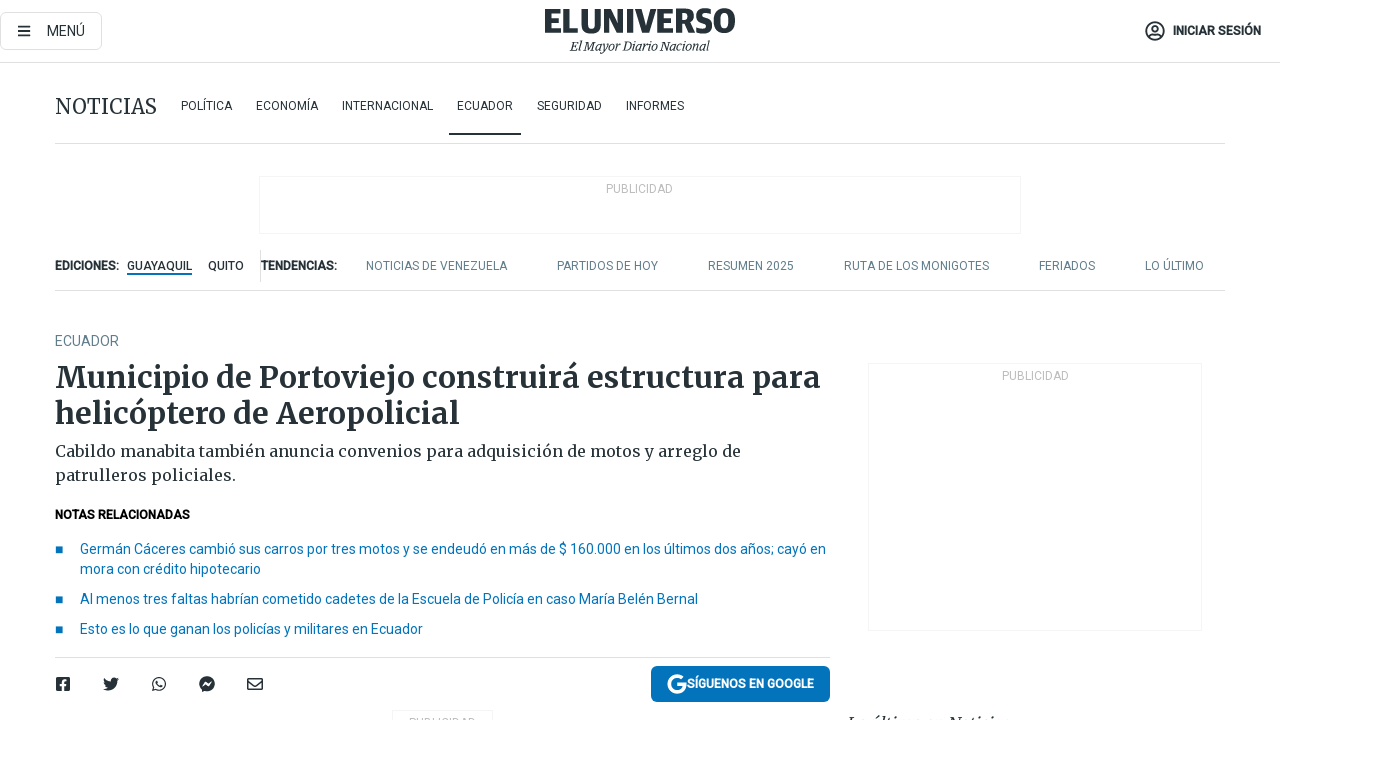

--- FILE ---
content_type: text/html; charset=utf-8
request_url: https://eluniverso-el-universo-prod.cdn.arcpublishing.com/noticias/ecuador/municipio-de-portoviejo-construira-estructura-para-helicoptero-aeropolicial-nota/
body_size: 89706
content:
<!DOCTYPE html><html lang="es"><head><meta charset="UTF-8"/><meta name="viewport" content="width=device-width, initial-scale=1, minimum-scale=1, maximum-scale=5"/><meta property="mrf:tags" content="tiponota:no_premium"/><meta name="robots" content="index, follow"/><meta name="robots" content="max-image-preview:large"/><title>Municipio de Portoviejo construirá estructura para helicóptero de Aeropolicial | Ecuador | Noticias | El Universo</title><meta name="description" content="Cabildo manabita también anuncia convenios para adquisición de motos y arreglo de patrulleros policiales."/><link rel="canonical" href="https://www.eluniverso.com/noticias/ecuador/municipio-de-portoviejo-construira-estructura-para-helicoptero-aeropolicial-nota/"/><meta name="abstract" content="Cabildo manabita también anuncia convenios para adquisición de motos y arreglo de patrulleros policiales."/><link rel="amphtml" href="https://www.eluniverso.com/noticias/ecuador/municipio-de-portoviejo-construira-estructura-para-helicoptero-aeropolicial-nota/?outputType=amp"/><meta name="twitter:site" content="@eluniversocom"/><meta name="twitter:site:id" content="1597931854"/><meta name="twitter:creator" content="@eluniversocom"/><meta name="twitter:creator:id" content="1597931854"/><meta name="twitter:url" content="https://www.eluniverso.com/noticias/ecuador/municipio-de-portoviejo-construira-estructura-para-helicoptero-aeropolicial-nota/"/><meta name="twitter:title" content="Municipio de Portoviejo construirá estructura para helicóptero de Aeropolicial"/><meta name="twitter:description" content="Cabildo manabita también anuncia convenios para adquisición de motos y arreglo de patrulleros policiales."/><meta name="twitter:image" content="https://www.eluniverso.com/resizer/v2/KWMHZZ765ZCHDFCTUEZN32QTVA.jpg?auth=c98f2e58cf41eaa200728a4bd27b10985472b5b4c074d13cf1a3f9b001995559&amp;width=993&amp;height=670&amp;quality=75&amp;smart=true"/><meta property="twitter:card" content="summary_large_image"/><meta name="fb:admins" content="100000069041809"/><meta name="fb:app_id" content="134434890019404"/><meta name="fb:pages" content="61449504559"/><meta name="og:site_name" content="El Universo"/><meta name="og:type" content="article"/><meta name="og:locale" content="es_LA"/><meta name="article:publisher" content="https://www.facebook.com/eluniversoec"/><meta name="og:title" content="Municipio de Portoviejo construirá estructura para helicóptero de Aeropolicial"/><meta name="og:url" content="https://www.eluniverso.com/noticias/ecuador/municipio-de-portoviejo-construira-estructura-para-helicoptero-aeropolicial-nota/"/><meta name="og:description" content="Cabildo manabita también anuncia convenios para adquisición de motos y arreglo de patrulleros policiales."/><meta name="og:image" content="https://www.eluniverso.com/resizer/v2/KWMHZZ765ZCHDFCTUEZN32QTVA.jpg?auth=c98f2e58cf41eaa200728a4bd27b10985472b5b4c074d13cf1a3f9b001995559&amp;width=993&amp;height=670&amp;quality=75&amp;smart=true"/><meta name="og:updated_time" content="2022-12-09T14:35:05.102Z"/><meta name="article:section" content="Noticias"/><meta name="article:tag" content="Policía Nacional, Convenios, Portoviejo, Manabí"/><meta name="article:published_time" content="2022-12-08T23:20:00.174Z"/><meta name="article:modified_time" content="2022-12-09T14:35:05.102Z"/><meta name="article:author" content="Redacción"/><meta name="cXenseParse:pageclass" content="article"/><meta name="cXenseParse:recs:pageclass" content="article"/><meta name="cXenseParse:pagetype" content="nota"/><meta name="cXenseParse:recs:pagetype" content="nota"/><meta name="cXenseParse:section" content="Noticias"/><meta name="cXenseParse:recs:section" content="Noticias"/><meta name="cXenseParse:subsection" content="Ecuador"/><meta name="cXenseParse:recs:subsection" content="Ecuador"/><meta name="cXenseParse:nombreTag" content="Policía Nacional"/><meta name="cXenseParse:recs:nombreTag" content="Policía Nacional"/><meta name="cXenseParse:nombreTag" content="Convenios"/><meta name="cXenseParse:recs:nombreTag" content="Convenios"/><meta name="cXenseParse:nombreTag" content="Portoviejo"/><meta name="cXenseParse:recs:nombreTag" content="Portoviejo"/><meta name="cXenseParse:nombreTag" content="Manabí"/><meta name="cXenseParse:recs:nombreTag" content="Manabí"/><meta name="cXenseParse:nombreTag" content="no_premium"/><meta name="cXenseParse:recs:nombreTag" content="no_premium"/><meta name="cXenseParse:author" content="npalma"/><meta name="cXenseParse:recs:author" content="npalma"/><meta property="mrf:tags" content="sub-section:Ecuador"/><meta property="mrf:tags" content="equiporedaccion:Redacción Ecuador"/><script type="application/ld+json">{"@context":"https://schema.org","@type":"NewsArticle","mainEntityOfPage":{"@type":"WebPage","@id":"https://www.eluniverso.com/noticias/ecuador/municipio-de-portoviejo-construira-estructura-para-helicoptero-aeropolicial-nota/"},"headline":"Municipio de Portoviejo construirá estructura para helicóptero de Aeropolicial","description":"Cabildo manabita también anuncia convenios para adquisición de motos y arreglo de patrulleros policiales.","articleSection":["Noticias"],"keywords":"Policía Nacional,Convenios,Portoviejo,Manabí,no_premium","image":["https://www.eluniverso.com/resizer/v2/KWMHZZ765ZCHDFCTUEZN32QTVA.jpg?auth=c98f2e58cf41eaa200728a4bd27b10985472b5b4c074d13cf1a3f9b001995559&width=993&height=670&quality=75&smart=true"],"datePublished":"2022-12-08T23:20:00.174Z","dateModified":"2022-12-08T23:20:00Z","author":[{"@type":"Person","name":"Neptalí Palma","url":"https://www.eluniverso.com/autor/npalma/"}],"publisher":{"@type":"Organization","name":"El Universo","logo":{"@type":"ImageObject","url":"https://www.eluniverso.com/pf/resources/images/el-universo-meta-logo.jpg?d=638"}},"articleBody":"<b>Portoviejo</b>Cerca de medio millón de dólares costará la construcción de la estructura para el hangar del helicóptero de Aeropolicial que se levantará en la ruta Portoviejo-Santa Ana.La edificación contempla la vía de acceso, oficinas administrativas, bloques de dormitorios, cerramiento, garita, hangar y plataforma del helipuerto. Será construida en un área de 6,7 hectáreas, en la vía Portoviejo-Santa Ana, en la entrada junto a la escuela Babahoyo, en el sector La Mocora de la parroquia Colón.Erwin Valdiviezo, alcalde de Portoviejo, indicó que el proceso para la edificación ya está elevado en el portal de Compras Públicas, y se espera luego la respectiva adjudicación.Con relación a la ayuda a la Policía Nacional, también se conoció que el cabildo portovejense firmó nuevos convenios con el Ministerio del Interior para la adquisición y entrega de 20 motocicletas.Son dos los convenios firmados con el Ministerio del Interior. El primero establece la entrega de siete motos, recuperación de patrulleros y dotación de servicios tecnológicos.El segundo convenio contempla la dotación de trece motocicletas más, todas de iguales características. Cada una tiene un valor de aproximadamente $ 11.000.Además, el Municipio construirá un patio de retención vehicular. El actual se encuentra en el sector de Las Tres Marías (kilómetro 3 de la vía Portoviejo-Santa Ana), pero ahora el nuevo proyecto contempla que será reubicado en un área posterior a la empresa pública Portovial, en la vía Portoviejo-Manta.Esta obra implica la compactación de terreno, vía de acceso, componente hidrosanitario y eléctrico, cerramiento y edificaciones del patio de retención vehicular con oficinas, archivos y dormitorios.El proyecto tiene un costo de $ 215.036,79. <b>(I)</b>","isAccessibleForFree":true}</script><script type="application/ld+json">{"@context":"https://schema.org","@type":"BreadcrumbList","itemListElement":[{"@type":"ListItem","position":1,"name":"home","item":"https://www.eluniverso.com"},{"@type":"ListItem","position":2,"name":"Noticias","item":"https://www.eluniverso.com/noticias"},{"@type":"ListItem","position":3,"name":"Ecuador","item":"https://www.eluniverso.com/noticias/ecuador"},{"@type":"ListItem","position":4,"name":"Municipio de Portoviejo construirá estructura para helicóptero de Aeropolicial"}]}</script><link rel="dns-prefetch" href="https://fonts.googleapis.com"/><link rel="preconnect" href="https://fonts.gstatic.com"/><link rel="preload" as="style" href="https://fonts.googleapis.com/css2?family=Merriweather:wght@300;400;700&amp;family=Roboto:wght@300;400;500&amp;display=swap"/><link rel="preconnect" href="https://securepubads.g.doubleclick.net"/><script type="application/javascript" id="polyfill-script">if(!Array.prototype.includes||!(window.Object && window.Object.assign)||!window.Promise||!window.Symbol||!window.fetch){document.write('<script type="application/javascript" src="/pf/dist/engine/polyfill.js?d=871&mxId=00000000" defer=""><\/script>')}</script><script id="fusion-engine-react-script" type="application/javascript" src="/pf/dist/engine/react.js?d=871&amp;mxId=00000000" defer=""></script><script id="fusion-engine-combinations-script" type="application/javascript" src="/pf/dist/components/combinations/default.js?d=871&amp;mxId=00000000" defer=""></script><link id="fusion-template-styles" rel="stylesheet" type="text/css" href="/pf/dist/components/combinations/default.css?d=871&amp;mxId=00000000"/><style data-styled="" data-styled-version="5.3.11">.fSVJiK{font-family:'Roboto',sans-serif;font-size:14px;padding-top:0.5rem;}/*!sc*/
data-styled.g17[id="sc-pye9px"]{content:"fSVJiK,"}/*!sc*/
</style><link rel="alternate" type="application/rss+xml" title="RSS" href="https://www.eluniverso.com/arc/outboundfeeds/rss/?outputType=xml"/><style>.svg-inline--fa,svg:not(:root).svg-inline--fa{overflow:visible}.svg-inline--fa{display:inline-block;font-size:inherit;height:1em;vertical-align:-.13em}.fa-lg{font-size:1.33em;line-height:.75em;vertical-align:-.07em}.fa-sm{font-size:.88em}html{overflow-x:hidden}#app-container .menublue{background-color:#0374bb;position:fixed}#app-container .menugray{background-color:#ebedf1;position:fixed}#app-container .menugray header{background-color:#ffbe00;border-radius:5px;margin-left:1rem;margin-right:1rem}#app-container .prose-text{word-break:break-word}#app-container .embeded-image img{margin:0}#app-container .embeded-image .img-content{margin-left:auto;margin-right:auto}.grecaptcha-badge{visibility:hidden}.swiper{height:100%;overflow:hidden;position:relative;width:100%}.swiper-vertical>.swiper-wrapper{flex-direction:column}.swiper-wrapper{box-sizing:content-box;display:flex;height:100%;position:relative;transition-property:transform;transition-timing-function:var(    --swiper-wrapper-transition-timing-function,initial  );width:100%;z-index:1}.swiper-android .swiper-slide,.swiper-wrapper{transform:translateZ(0)}.swiper-horizontal{touch-action:pan-y}.swiper-vertical{touch-action:pan-x}.swiper-slide{flex-shrink:0;transition-property:transform}.swiper-slide-invisible-blank{visibility:hidden}.swiper-autoheight,.swiper-autoheight .swiper-slide{height:auto}.swiper-autoheight .swiper-wrapper{align-items:flex-start;transition-property:transform,height}.swiper-backface-hidden .swiper-slide{-webkit-backface-visibility:hidden;backface-visibility:hidden;transform:translateZ(0)}.swiper-button-disabled svg{opacity:.3}.swiper-button{height:2.5rem;line-height:2.5rem;width:2.5rem}.prose{color:#263238;max-width:65ch}.prose [class~=lead]{color:#4b5563;font-size:1.25em;line-height:1.6;margin-bottom:1.2em;margin-top:1.2em}.prose a{color:#111827;font-weight:500;text-decoration:none}.prose strong{color:#111827;font-weight:600}.prose ol[type=A]{--list-counter-style:upper-alpha}.prose ol[type=a]{--list-counter-style:lower-alpha}.prose ol[type=A s]{--list-counter-style:upper-alpha}.prose ol[type=a s]{--list-counter-style:lower-alpha}.prose ol[type=I]{--list-counter-style:upper-roman}.prose ol[type=i]{--list-counter-style:lower-roman}.prose ol[type=I s]{--list-counter-style:upper-roman}.prose ol[type=i s]{--list-counter-style:lower-roman}.prose ol[type="1"]{--list-counter-style:decimal}.prose ol>li{padding-left:1.75em;position:relative}.prose ol>li:before{color:#6b7280;content:counter(list-item,var(--list-counter-style,decimal)) ".";font-weight:400;left:0;position:absolute}.prose ul>li{padding-bottom:.5rem;padding-left:1rem;padding-top:.5rem;position:relative}.prose ul>li:before{background-color:#455a64;border-radius:0;content:"";height:.3rem;left:.25em;position:absolute;top:1.3rem;width:.3rem}.prose hr{border-color:#e5e7eb;border-top-width:1px;margin-bottom:3em;margin-top:3em}.prose blockquote{border-left-color:#e5e7eb;border-left-width:.25rem;color:#111827;font-style:italic;font-weight:500;margin-bottom:1.6em;margin-top:1.6em;padding-left:1em;quotes:"\201C" "\201D" "\2018" "\2019"}.prose blockquote p:first-of-type:before{content:open-quote}.prose blockquote p:last-of-type:after{content:close-quote}.prose h1{color:#111827;font-size:2.25em;font-weight:800;line-height:1.1111111;margin-bottom:.8888889em;margin-top:0}.prose h2{color:#111827;font-size:1.5em;font-weight:700;line-height:1.3333333;margin-bottom:1em;margin-top:2em}.prose h3{font-size:1.25em;line-height:1.6;margin-bottom:.6em;margin-top:1.6em}.prose h3,.prose h4{color:#111827;font-weight:600}.prose h4{line-height:1.5;margin-bottom:.5em;margin-top:1.5em}.prose figure figcaption{color:#6b7280;font-size:.875em;line-height:1.4285714;margin-top:.8571429em}.prose code{color:#111827;font-size:.875em;font-weight:600}.prose code:after,.prose code:before{content:"`"}.prose a code{color:#111827}.prose pre{background-color:#1f2937;border-radius:.375rem;color:#e5e7eb;font-size:.875em;line-height:1.7142857;margin-bottom:1.7142857em;margin-top:1.7142857em;overflow-x:auto;padding:.8571429em 1.1428571em}.prose pre code{background-color:transparent;border-radius:0;border-width:0;color:inherit;font-family:inherit;font-size:inherit;font-weight:400;line-height:inherit;padding:0}.prose pre code:after,.prose pre code:before{content:none}.prose table{font-size:.875em;line-height:1.7142857;margin-bottom:2em;margin-top:2em;table-layout:auto;text-align:left;width:100%}.prose thead{border-bottom-color:#d1d5db;border-bottom-width:1px;color:#111827;font-weight:600}.prose thead th{padding-bottom:.5714286em;padding-left:.5714286em;padding-right:.5714286em;vertical-align:bottom}.prose tbody tr{border-bottom-color:#e5e7eb;border-bottom-width:1px}.prose tbody tr:last-child{border-bottom-width:0}.prose tbody td{padding:.5714286em;vertical-align:top}.prose{font-size:1rem;line-height:1.75}.prose p{margin-bottom:1.25em;margin-top:1.25em}.prose figure,.prose img,.prose video{margin-bottom:2em;margin-top:2em}.prose figure>*{margin-bottom:0;margin-top:0}.prose h2 code{font-size:.875em}.prose h3 code{font-size:.9em}.prose ol,.prose ul{margin-bottom:1.25em;margin-top:1.25em}.prose li{margin-bottom:.5em;margin-top:.5em}.prose>ul>li p{margin-bottom:.75em;margin-top:.75em}.prose>ul>li>:first-child{margin-top:1.25em}.prose>ul>li>:last-child{margin-bottom:1.25em}.prose ol ol,.prose ol ul,.prose ul ol,.prose ul ul{margin-bottom:.75em;margin-top:.75em}.prose h2+*,.prose h3+*,.prose h4+*,.prose hr+*{margin-top:0}.prose thead th:first-child{padding-left:0}.prose thead th:last-child{padding-right:0}.prose tbody td:first-child{padding-left:0}.prose tbody td:last-child{padding-right:0}.prose>:first-child{margin-top:0}.prose>:last-child{margin-bottom:0}.prose-lg{font-size:1.125rem;line-height:1.7777778}.prose-lg p{margin-bottom:1.3333333em;margin-top:1.3333333em}.prose-lg [class~=lead]{font-size:1.2222222em;line-height:1.4545455;margin-bottom:1.0909091em;margin-top:1.0909091em}.prose-lg blockquote{margin-bottom:1.6666667em;margin-top:1.6666667em;padding-left:1em}.prose-lg h1{font-size:2.6666667em;line-height:1;margin-bottom:.8333333em;margin-top:0}.prose-lg h2{font-size:1.6666667em;line-height:1.3333333;margin-bottom:1.0666667em;margin-top:1.8666667em}.prose-lg h3{font-size:1.3333333em;line-height:1.5;margin-bottom:.6666667em;margin-top:1.6666667em}.prose-lg h4{line-height:1.5555556;margin-bottom:.4444444em;margin-top:1.7777778em}.prose-lg figure,.prose-lg img,.prose-lg video{margin-bottom:1.7777778em;margin-top:1.7777778em}.prose-lg figure>*{margin-bottom:0;margin-top:0}.prose-lg figure figcaption{font-size:.8888889em;line-height:1.5;margin-top:1em}.prose-lg code{font-size:.8888889em}.prose-lg h2 code{font-size:.8666667em}.prose-lg h3 code{font-size:.875em}.prose-lg pre{border-radius:.375rem;font-size:.8888889em;line-height:1.75;margin-bottom:2em;margin-top:2em;padding:1em 1.5em}.prose-lg ul{margin-bottom:1.3333333em;margin-top:1.3333333em}.prose-lg li{margin-bottom:.6666667em;margin-top:.6666667em}.prose-lg ul>li{padding-left:1rem}.prose-lg ul>li:before{height:.3rem;left:.25em;top:1.3rem;width:.3rem}.prose-lg>ul>li p{margin-bottom:.8888889em;margin-top:.8888889em}.prose-lg>ul>li>:first-child{margin-top:1.3333333em}.prose-lg>ul>li>:last-child{margin-bottom:1.3333333em}.prose-lg ol ol,.prose-lg ol ul,.prose-lg ul ol,.prose-lg ul ul{margin-bottom:.8888889em;margin-top:.8888889em}.prose-lg hr{margin-bottom:3.1111111em;margin-top:3.1111111em}.prose-lg h2+*,.prose-lg h3+*,.prose-lg h4+*,.prose-lg hr+*{margin-top:0}.prose-lg table{font-size:.8888889em;line-height:1.5}.prose-lg thead th{padding-bottom:.75em;padding-left:.75em;padding-right:.75em}.prose-lg thead th:first-child{padding-left:0}.prose-lg thead th:last-child{padding-right:0}.prose-lg tbody td{padding:.75em}.prose-lg tbody td:first-child{padding-left:0}.prose-lg tbody td:last-child{padding-right:0}.prose-lg>:first-child{margin-top:0}.prose-lg>:last-child{margin-bottom:0}#clickio-splash-list{left:0;min-height:1px;right:auto;width:100%}#clickio-splash-iframe{margin:0;min-width:100%;opacity:0;overflow:visible}#clickio-splash-iframe,#clickio-splash-list{bottom:-100px;position:fixed;top:100vh;z-index:-1}#clickio-splash-iframe:not([height="100"]){bottom:0;max-height:100%;max-width:100%;opacity:1;top:0;z-index:2147483647}#clickio-splash-list:has(#clickio-splash-iframe:not([height="100"])){z-index:2147483647}#clickio-splash-list:has(#clickio-splash-iframe[height="100"][width="0"]){display:none}#clickio-splash-iframe[height="100"][width="0"]{display:none}/*! tailwindcss v3.4.4 | MIT License | https://tailwindcss.com*/*,:after,:before{border:0 solid;box-sizing:border-box}:after,:before{--tw-content:""}:host,html{line-height:1.5;-webkit-text-size-adjust:100%;font-family:ui-sans-serif,system-ui,sans-serif,Apple Color Emoji,Segoe UI Emoji,Segoe UI Symbol,Noto Color Emoji;font-feature-settings:normal;font-variation-settings:normal;-moz-tab-size:4;-o-tab-size:4;tab-size:4;-webkit-tap-highlight-color:transparent}body{line-height:inherit;margin:0}hr{border-top-width:1px;color:inherit;height:0}abbr:where([title]){-webkit-text-decoration:underline dotted;text-decoration:underline dotted}h1,h2,h3,h4,h5,h6{font-size:inherit;font-weight:inherit}a{color:inherit;text-decoration:inherit}b,strong{font-weight:bolder}code,kbd,pre,samp{font-family:ui-monospace,SFMono-Regular,Menlo,Monaco,Consolas,Liberation Mono,Courier New,monospace;font-feature-settings:normal;font-size:1em;font-variation-settings:normal}small{font-size:80%}sub,sup{font-size:75%;line-height:0;position:relative;vertical-align:baseline}sub{bottom:-.25em}sup{top:-.5em}table{border-collapse:collapse;border-color:inherit;text-indent:0}button,input,optgroup,select,textarea{color:inherit;font-family:inherit;font-feature-settings:inherit;font-size:100%;font-variation-settings:inherit;font-weight:inherit;letter-spacing:inherit;line-height:inherit;margin:0;padding:0}button,select{text-transform:none}button,input:where([type=button]),input:where([type=reset]),input:where([type=submit]){-webkit-appearance:button;background-color:transparent;background-image:none}:-moz-focusring{outline:auto}:-moz-ui-invalid{box-shadow:none}progress{vertical-align:baseline}::-webkit-inner-spin-button,::-webkit-outer-spin-button{height:auto}[type=search]{-webkit-appearance:textfield;outline-offset:-2px}::-webkit-search-decoration{-webkit-appearance:none}::-webkit-file-upload-button{-webkit-appearance:button;font:inherit}summary{display:list-item}blockquote,dd,dl,figure,h1,h2,h3,h4,h5,h6,hr,p,pre{margin:0}fieldset{margin:0}fieldset,legend{padding:0}menu,ol,ul{list-style:none;margin:0;padding:0}dialog{padding:0}textarea{resize:vertical}input::-moz-placeholder,textarea::-moz-placeholder{color:#9ca3af;opacity:1}input::placeholder,textarea::placeholder{color:#9ca3af;opacity:1}[role=button],button{cursor:pointer}:disabled{cursor:default}audio,canvas,embed,iframe,img,object,svg,video{display:block;vertical-align:middle}img,video{height:auto;max-width:100%}[hidden]{display:none}*,:after,:before{--tw-border-spacing-x:0;--tw-border-spacing-y:0;--tw-translate-x:0;--tw-translate-y:0;--tw-rotate:0;--tw-skew-x:0;--tw-skew-y:0;--tw-scale-x:1;--tw-scale-y:1;--tw-pan-x: ;--tw-pan-y: ;--tw-pinch-zoom: ;--tw-scroll-snap-strictness:proximity;--tw-gradient-from-position: ;--tw-gradient-via-position: ;--tw-gradient-to-position: ;--tw-ordinal: ;--tw-slashed-zero: ;--tw-numeric-figure: ;--tw-numeric-spacing: ;--tw-numeric-fraction: ;--tw-ring-inset: ;--tw-ring-offset-width:0px;--tw-ring-offset-color:#fff;--tw-ring-color:rgba(3,116,187,.5);--tw-ring-offset-shadow:0 0 #0000;--tw-ring-shadow:0 0 #0000;--tw-shadow:0 0 #0000;--tw-shadow-colored:0 0 #0000;--tw-blur: ;--tw-brightness: ;--tw-contrast: ;--tw-grayscale: ;--tw-hue-rotate: ;--tw-invert: ;--tw-saturate: ;--tw-sepia: ;--tw-drop-shadow: ;--tw-backdrop-blur: ;--tw-backdrop-brightness: ;--tw-backdrop-contrast: ;--tw-backdrop-grayscale: ;--tw-backdrop-hue-rotate: ;--tw-backdrop-invert: ;--tw-backdrop-opacity: ;--tw-backdrop-saturate: ;--tw-backdrop-sepia: ;--tw-contain-size: ;--tw-contain-layout: ;--tw-contain-paint: ;--tw-contain-style: }::backdrop{--tw-border-spacing-x:0;--tw-border-spacing-y:0;--tw-translate-x:0;--tw-translate-y:0;--tw-rotate:0;--tw-skew-x:0;--tw-skew-y:0;--tw-scale-x:1;--tw-scale-y:1;--tw-pan-x: ;--tw-pan-y: ;--tw-pinch-zoom: ;--tw-scroll-snap-strictness:proximity;--tw-gradient-from-position: ;--tw-gradient-via-position: ;--tw-gradient-to-position: ;--tw-ordinal: ;--tw-slashed-zero: ;--tw-numeric-figure: ;--tw-numeric-spacing: ;--tw-numeric-fraction: ;--tw-ring-inset: ;--tw-ring-offset-width:0px;--tw-ring-offset-color:#fff;--tw-ring-color:rgba(3,116,187,.5);--tw-ring-offset-shadow:0 0 #0000;--tw-ring-shadow:0 0 #0000;--tw-shadow:0 0 #0000;--tw-shadow-colored:0 0 #0000;--tw-blur: ;--tw-brightness: ;--tw-contrast: ;--tw-grayscale: ;--tw-hue-rotate: ;--tw-invert: ;--tw-saturate: ;--tw-sepia: ;--tw-drop-shadow: ;--tw-backdrop-blur: ;--tw-backdrop-brightness: ;--tw-backdrop-contrast: ;--tw-backdrop-grayscale: ;--tw-backdrop-hue-rotate: ;--tw-backdrop-invert: ;--tw-backdrop-opacity: ;--tw-backdrop-saturate: ;--tw-backdrop-sepia: ;--tw-contain-size: ;--tw-contain-layout: ;--tw-contain-paint: ;--tw-contain-style: }.\!container{margin-left:auto;margin-right:auto;width:100%}.container{margin-left:auto;margin-right:auto;width:100%}@media (min-width:640px){.\!container{max-width:640px}.container{max-width:640px}}@media (min-width:768px){.\!container{max-width:768px}.container{max-width:768px}}@media (min-width:1024px){.\!container{max-width:1024px}.container{max-width:1024px}}@media (min-width:1280px){.\!container{max-width:1280px}.container{max-width:1280px}}.badge{background-color:#e6edf3;border-radius:.125rem;box-sizing:border-box;color:#616161;font-family:Roboto,sans-serif;line-height:1.6;padding:0 .5rem;text-transform:uppercase}.badge-warning{background-color:#fbc02d}.badge-danger{background-color:#d32f2f}.button{background-color:#e6edf3;border-radius:.375rem;box-sizing:border-box;cursor:pointer;font-family:Roboto,sans-serif;outline:none;text-decoration:none;text-transform:uppercase}.button:disabled{cursor:not-allowed;pointer-events:all}.button-primary{background-color:#0374bb;border:1px solid #0374bb;color:#fff}.button-primary:hover{background-color:#0196d8}.button-primary:focus{background-color:#0374bb;border-color:#0196d8}.button-primary:active{background-color:#087ec5}.button-primary:disabled{background-color:#1b7ebb;border-color:#1b7ebb;color:#fff}.button-secondary{background-color:#fff;border:solid #0374bb;color:#0374bb}.button-secondary:focus,.button-secondary:hover{background-color:#e6edf3}.button-secondary:active{background-color:#1b7ebb}.button-secondary:disabled{border-color:#1b7ebb}.button-tertiary{background-color:#fff;border:1px solid #e0e0e0;color:#263238}.button-tertiary:focus,.button-tertiary:hover{background-color:#eceff1}.button-tertiary:active{background-color:#cfd8dc}.button-tertiary:disabled{bordercolor:#b0bec5}.button-destructive{background-color:#d32f2f;border:solid #d32f2f;color:#fff}.button-destructive:hover{background-color:#9a0007}.button-destructive:focus{background-color:#d32f2f;border-color:#9a0007}.button-destructive:active{background-color:#9a0007}.button-destructive:disabled{background-color:#f7d6d5;bordercolor:#f7d6d5;color:#fff}.button-ghost{background-color:transparent;border-color:transparent;color:#0374bb}.button-ghost:focus,.button-ghost:hover{background-color:#e6edf3}.button-ghost:active{background-color:#1b7ebb}.button-special{background-color:transparent;border-color:#fff;color:#fff}.sr-only{height:1px;margin:-1px;overflow:hidden;padding:0;position:absolute;width:1px;clip:rect(0,0,0,0);border-width:0;white-space:nowrap}.pointer-events-none{pointer-events:none}.visible{visibility:visible}.static{position:static}.fixed{position:fixed}.absolute{position:absolute}.relative{position:relative}.\!sticky{position:sticky}.sticky{position:sticky}.inset-0{inset:0}.-inset-y-1{bottom:-.5rem;top:-.5rem}.inset-x-0{left:0;right:0}.inset-y-0{bottom:0;top:0}.-bottom-2{bottom:-1rem}.-bottom-2\.5{bottom:-1.25rem}.-top-1{top:-.5rem}.bottom-0{bottom:0}.bottom-4{bottom:2rem}.left-0{left:0}.left-0\.5{left:.25rem}.left-1\/2{left:50%}.left-2{left:1rem}.left-4{left:2rem}.right-0{right:0}.right-2{right:1rem}.top-0{top:0}.top-0\.5{top:.25rem}.top-2{top:1rem}.top-5{top:2.5rem}.top-7{top:3.5rem}.z-0{z-index:0}.z-10{z-index:10}.z-50{z-index:50}.order-1{order:1}.order-2{order:2}.order-3{order:3}.order-4{order:4}.order-5{order:5}.order-last{order:9999}.col-span-1{grid-column:span 1/span 1}.col-span-10{grid-column:span 10/span 10}.col-span-11{grid-column:span 11/span 11}.col-span-12{grid-column:span 12/span 12}.col-span-2{grid-column:span 2/span 2}.col-span-3{grid-column:span 3/span 3}.col-span-4{grid-column:span 4/span 4}.col-span-5{grid-column:span 5/span 5}.col-span-6{grid-column:span 6/span 6}.col-span-7{grid-column:span 7/span 7}.col-span-8{grid-column:span 8/span 8}.col-span-9{grid-column:span 9/span 9}.row-span-2{grid-row:span 2/span 2}.row-span-3{grid-row:span 3/span 3}.row-span-4{grid-row:span 4/span 4}.row-span-6{grid-row:span 6/span 6}.float-right{float:right}.m-0{margin:0}.m-0\.5{margin:.25rem}.m-1{margin:.5rem}.m-2{margin:1rem}.m-4{margin:2rem}.m-auto{margin:auto}.-mx-2{margin-left:-1rem;margin-right:-1rem}.-mx-4{margin-left:-2rem;margin-right:-2rem}.mx-0{margin-left:0;margin-right:0}.mx-0\.5{margin-left:.25rem;margin-right:.25rem}.mx-1{margin-left:.5rem;margin-right:.5rem}.mx-10{margin-left:5rem;margin-right:5rem}.mx-2{margin-left:1rem;margin-right:1rem}.mx-3{margin-left:1.5rem;margin-right:1.5rem}.mx-4{margin-left:2rem;margin-right:2rem}.mx-5{margin-left:2.5rem;margin-right:2.5rem}.mx-6{margin-left:3rem;margin-right:3rem}.mx-7{margin-left:3.5rem;margin-right:3.5rem}.mx-8{margin-left:4rem;margin-right:4rem}.mx-9{margin-left:4.5rem;margin-right:4.5rem}.mx-auto{margin-left:auto;margin-right:auto}.my-0{margin-bottom:0;margin-top:0}.my-0\.5{margin-bottom:.25rem;margin-top:.25rem}.my-1{margin-bottom:.5rem;margin-top:.5rem}.my-2{margin-bottom:1rem;margin-top:1rem}.my-3{margin-bottom:1.5rem;margin-top:1.5rem}.my-4{margin-bottom:2rem;margin-top:2rem}.my-5{margin-bottom:2.5rem;margin-top:2.5rem}.-ml-2{margin-left:-1rem}.-mt-1{margin-top:-.5rem}.mb-0{margin-bottom:0}.mb-0\.5{margin-bottom:.25rem}.mb-1{margin-bottom:.5rem}.mb-2{margin-bottom:1rem}.mb-3{margin-bottom:1.5rem}.mb-4{margin-bottom:2rem}.mb-5{margin-bottom:2.5rem}.mb-6{margin-bottom:3rem}.mb-7{margin-bottom:3.5rem}.mb-8{margin-bottom:4rem}.mb-9{margin-bottom:4.5rem}.ml-0{margin-left:0}.ml-0\.5{margin-left:.25rem}.ml-1{margin-left:.5rem}.ml-11{margin-left:5.5rem}.ml-2{margin-left:1rem}.ml-3{margin-left:1.5rem}.ml-4{margin-left:2rem}.mr-0{margin-right:0}.mr-0\.5{margin-right:.25rem}.mr-1{margin-right:.5rem}.mr-2{margin-right:1rem}.mr-4{margin-right:2rem}.mt-0{margin-top:0}.mt-0\.5{margin-top:.25rem}.mt-1{margin-top:.5rem}.mt-2{margin-top:1rem}.mt-3{margin-top:1.5rem}.mt-4{margin-top:2rem}.mt-5{margin-top:2.5rem}.mt-6{margin-top:3rem}.mt-7{margin-top:3.5rem}.mt-8{margin-top:4rem}.mt-9{margin-top:4.5rem}.box-border{box-sizing:border-box}.\!block{display:block}.block{display:block}.inline-block{display:inline-block}.inline{display:inline}.flex{display:flex}.inline-flex{display:inline-flex}.table{display:table}.grid{display:grid}.hidden{display:none}.h-0{height:0}.h-0\.5{height:.25rem}.h-1{height:.5rem}.h-10{height:5rem}.h-12{height:6.5rem}.h-13{height:8rem}.h-2{height:1rem}.h-3{height:1.5rem}.h-4{height:2rem}.h-44{height:11rem}.h-48{height:12rem}.h-5{height:2.5rem}.h-56{height:14rem}.h-6{height:3rem}.h-64{height:16rem}.h-7{height:3.5rem}.h-8{height:4rem}.h-9{height:4.5rem}.h-96{height:24rem}.h-\[400px\]{height:400px}.h-\[600px\]{height:600px}.h-auto{height:auto}.h-full{height:100%}.h-max{height:-moz-max-content;height:max-content}.max-h-full{max-height:100%}.w-1{width:.5rem}.w-1\/2{width:50%}.w-1\/3{width:33.333333%}.w-1\/4{width:25%}.w-1\/5{width:20%}.w-10{width:5rem}.w-11{width:5.5rem}.w-11\/12{width:91.666667%}.w-12{width:6.5rem}.w-14{width:9rem}.w-2{width:1rem}.w-2\/5{width:40%}.w-3{width:1.5rem}.w-3\/12{width:25%}.w-3\/4{width:75%}.w-3\/5{width:60%}.w-3\/6{width:50%}.w-4{width:2rem}.w-4\/5{width:80%}.w-44{width:11rem}.w-48{width:12rem}.w-5{width:2.5rem}.w-56{width:14rem}.w-6{width:3rem}.w-64{width:16rem}.w-7{width:3.5rem}.w-8{width:4rem}.w-9{width:4.5rem}.w-\[270px\]{width:270px}.w-\[300px\]{width:300px}.w-full{width:100%}.min-w-1\/2{min-width:50%}.min-w-1\/3{min-width:30%}.min-w-1\/5{min-width:20%}.min-w-16{min-width:10rem}.min-w-3\/4{min-width:75%}.min-w-full{min-width:100%}.max-w-14{max-width:12rem}.max-w-17{max-width:15rem}.max-w-20{max-width:18rem}.max-w-4{max-width:2rem}.max-w-4xl{max-width:56rem}.max-w-full{max-width:100%}.max-w-lg{max-width:32rem}.max-w-none{max-width:none}.max-w-screen-lg{max-width:1024px}.max-w-screen-md{max-width:768px}.max-w-sm{max-width:24rem}.flex-1{flex:1 1 0%}.flex-auto{flex:1 1 auto}.flex-none{flex:none}.flex-shrink-0{flex-shrink:0}.basis-1\/4{flex-basis:25%}.basis-3\/4{flex-basis:75%}.-translate-x-1\/2{--tw-translate-x:-50%}.-translate-x-1\/2,.transform{transform:translate(var(--tw-translate-x),var(--tw-translate-y)) rotate(var(--tw-rotate)) skewX(var(--tw-skew-x)) skewY(var(--tw-skew-y)) scaleX(var(--tw-scale-x)) scaleY(var(--tw-scale-y))}@keyframes fade-in-up{0%{opacity:0;transform:translateY(10px)}to{opacity:1;transform:translateY(0)}}.animate-fade-in-up{animation:fade-in-up .5s ease-out}@keyframes pulse{50%{opacity:.5}}.animate-pulse{animation:pulse 2s cubic-bezier(.4,0,.6,1) infinite}@keyframes slide-in-down{0%{transform:translate3d(0,-100%,0);visibility:visible}to{transform:translateZ(0)}}.animate-slide-in-down{animation:slide-in-down .5s ease-out}.cursor-default{cursor:default}.cursor-not-allowed{cursor:not-allowed}.cursor-pointer{cursor:pointer}.resize{resize:both}.list-disc{list-style-type:disc}.appearance-none{-webkit-appearance:none;-moz-appearance:none;appearance:none}.auto-rows-max{grid-auto-rows:max-content}.grid-cols-1{grid-template-columns:repeat(1,minmax(0,1fr))}.grid-cols-12{grid-template-columns:repeat(12,minmax(0,1fr))}.grid-cols-2{grid-template-columns:repeat(2,minmax(0,1fr))}.grid-cols-3{grid-template-columns:repeat(3,minmax(0,1fr))}.grid-cols-6{grid-template-columns:repeat(6,minmax(0,1fr))}.grid-cols-9{grid-template-columns:repeat(9,minmax(0,1fr))}.grid-rows-6{grid-template-rows:repeat(6,minmax(0,1fr))}.flex-row{flex-direction:row}.flex-row-reverse{flex-direction:row-reverse}.flex-col{flex-direction:column}.flex-col-reverse{flex-direction:column-reverse}.flex-wrap{flex-wrap:wrap}.place-items-center{place-items:center}.content-center{align-content:center}.items-start{align-items:flex-start}.items-end{align-items:flex-end}.items-center{align-items:center}.items-baseline{align-items:baseline}.justify-start{justify-content:flex-start}.justify-end{justify-content:flex-end}.justify-center{justify-content:center}.justify-between{justify-content:space-between}.justify-around{justify-content:space-around}.justify-evenly{justify-content:space-evenly}.justify-items-center{justify-items:center}.gap-1{gap:.5rem}.gap-2{gap:1rem}.gap-3{gap:1.5rem}.gap-4{gap:2rem}.gap-6{gap:3rem}.gap-x-2{-moz-column-gap:1rem;column-gap:1rem}.space-x-1>:not([hidden])~:not([hidden]){--tw-space-x-reverse:0;margin-left:calc(.5rem*(1 - var(--tw-space-x-reverse)));margin-right:calc(.5rem*var(--tw-space-x-reverse))}.space-x-2>:not([hidden])~:not([hidden]){--tw-space-x-reverse:0;margin-left:calc(1rem*(1 - var(--tw-space-x-reverse)));margin-right:calc(1rem*var(--tw-space-x-reverse))}.space-x-3>:not([hidden])~:not([hidden]){--tw-space-x-reverse:0;margin-left:calc(1.5rem*(1 - var(--tw-space-x-reverse)));margin-right:calc(1.5rem*var(--tw-space-x-reverse))}.space-x-4>:not([hidden])~:not([hidden]){--tw-space-x-reverse:0;margin-left:calc(2rem*(1 - var(--tw-space-x-reverse)));margin-right:calc(2rem*var(--tw-space-x-reverse))}.space-x-5>:not([hidden])~:not([hidden]){--tw-space-x-reverse:0;margin-left:calc(2.5rem*(1 - var(--tw-space-x-reverse)));margin-right:calc(2.5rem*var(--tw-space-x-reverse))}.space-x-6>:not([hidden])~:not([hidden]){--tw-space-x-reverse:0;margin-left:calc(3rem*(1 - var(--tw-space-x-reverse)));margin-right:calc(3rem*var(--tw-space-x-reverse))}.space-y-1>:not([hidden])~:not([hidden]){--tw-space-y-reverse:0;margin-bottom:calc(.5rem*var(--tw-space-y-reverse));margin-top:calc(.5rem*(1 - var(--tw-space-y-reverse)))}.space-y-2>:not([hidden])~:not([hidden]){--tw-space-y-reverse:0;margin-bottom:calc(1rem*var(--tw-space-y-reverse));margin-top:calc(1rem*(1 - var(--tw-space-y-reverse)))}.space-y-3>:not([hidden])~:not([hidden]){--tw-space-y-reverse:0;margin-bottom:calc(1.5rem*var(--tw-space-y-reverse));margin-top:calc(1.5rem*(1 - var(--tw-space-y-reverse)))}.space-y-4>:not([hidden])~:not([hidden]){--tw-space-y-reverse:0;margin-bottom:calc(2rem*var(--tw-space-y-reverse));margin-top:calc(2rem*(1 - var(--tw-space-y-reverse)))}.space-y-5>:not([hidden])~:not([hidden]){--tw-space-y-reverse:0;margin-bottom:calc(2.5rem*var(--tw-space-y-reverse));margin-top:calc(2.5rem*(1 - var(--tw-space-y-reverse)))}.space-y-6>:not([hidden])~:not([hidden]){--tw-space-y-reverse:0;margin-bottom:calc(3rem*var(--tw-space-y-reverse));margin-top:calc(3rem*(1 - var(--tw-space-y-reverse)))}.divide-x>:not([hidden])~:not([hidden]){--tw-divide-x-reverse:0;border-left-width:calc(1px*(1 - var(--tw-divide-x-reverse)));border-right-width:calc(1px*var(--tw-divide-x-reverse))}.divide-y>:not([hidden])~:not([hidden]){--tw-divide-y-reverse:0;border-bottom-width:calc(1px*var(--tw-divide-y-reverse));border-top-width:calc(1px*(1 - var(--tw-divide-y-reverse)))}.self-center{align-self:center}.justify-self-center{justify-self:center}.overflow-auto{overflow:auto}.overflow-hidden{overflow:hidden}.overflow-x-auto{overflow-x:auto}.overflow-y-auto{overflow-y:auto}.truncate{overflow:hidden;text-overflow:ellipsis;white-space:nowrap}.whitespace-normal{white-space:normal}.whitespace-nowrap{white-space:nowrap}.whitespace-pre{white-space:pre}.break-words{overflow-wrap:break-word}.rounded{border-radius:.25rem}.rounded-2xl{border-radius:1rem}.rounded-full{border-radius:9999px}.rounded-lg{border-radius:.5rem}.rounded-md{border-radius:.375rem}.rounded-sm{border-radius:.125rem}.rounded-xl{border-radius:.75rem}.rounded-b-lg{border-bottom-left-radius:.5rem;border-bottom-right-radius:.5rem}.rounded-b-md{border-bottom-right-radius:.375rem}.rounded-b-md,.rounded-l-md{border-bottom-left-radius:.375rem}.rounded-l-md{border-top-left-radius:.375rem}.rounded-r-md{border-bottom-right-radius:.375rem}.rounded-r-md,.rounded-t-md{border-top-right-radius:.375rem}.rounded-t-md{border-top-left-radius:.375rem}.border{border-width:1px}.border-0{border-width:0}.border-2{border-width:2px}.border-4{border-width:4px}.border-b{border-bottom-width:1px}.border-b-2{border-bottom-width:2px}.border-b-4{border-bottom-width:4px}.border-l{border-left-width:1px}.border-l-2{border-left-width:2px}.border-r{border-right-width:1px}.border-r-2{border-right-width:2px}.border-t{border-top-width:1px}.border-t-2{border-top-width:2px}.border-t-4{border-top-width:4px}.border-solid{border-style:solid}.border-dashed{border-style:dashed}.border-dotted{border-style:dotted}.border-none{border-style:none}.border-badge-100{--tw-border-opacity:1;border-color:rgb(237 28 35/var(--tw-border-opacity))}.border-black{--tw-border-opacity:1;border-color:rgb(0 0 0/var(--tw-border-opacity))}.border-blue-100{--tw-border-opacity:1;border-color:rgb(27 126 187/var(--tw-border-opacity))}.border-blue-400{--tw-border-opacity:1;border-color:rgb(94 146 243/var(--tw-border-opacity))}.border-blue-500{--tw-border-opacity:1;border-color:rgb(3 116 187/var(--tw-border-opacity))}.border-blue-800{--tw-border-opacity:1;border-color:rgb(8 126 197/var(--tw-border-opacity))}.border-danger-500{--tw-border-opacity:1;border-color:rgb(211 47 47/var(--tw-border-opacity))}.border-deportes-600{--tw-border-opacity:1;border-color:rgb(39 135 49/var(--tw-border-opacity))}.border-entretenimiento-600{--tw-border-opacity:1;border-color:rgb(244 81 30/var(--tw-border-opacity))}.border-green-600{--tw-border-opacity:1;border-color:rgb(86 184 98/var(--tw-border-opacity))}.border-grey-100{--tw-border-opacity:1;border-color:rgb(245 245 245/var(--tw-border-opacity))}.border-grey-200{--tw-border-opacity:1;border-color:rgb(238 238 238/var(--tw-border-opacity))}.border-grey-300{--tw-border-opacity:1;border-color:rgb(224 224 224/var(--tw-border-opacity))}.border-grey-400{--tw-border-opacity:1;border-color:rgb(189 189 189/var(--tw-border-opacity))}.border-grey-800{--tw-border-opacity:1;border-color:rgb(66 66 66/var(--tw-border-opacity))}.border-information-200{--tw-border-opacity:1;border-color:rgb(207 230 250/var(--tw-border-opacity))}.border-information-500{--tw-border-opacity:1;border-color:rgb(21 101 192/var(--tw-border-opacity))}.border-larevista-600{--tw-border-opacity:1;border-color:rgb(198 5 37/var(--tw-border-opacity))}.border-light{--tw-border-opacity:1;border-color:rgb(84 110 122/var(--tw-border-opacity))}.border-opinion-600{--tw-border-opacity:1;border-color:rgb(142 36 170/var(--tw-border-opacity))}.border-prensa-100{--tw-border-opacity:1;border-color:rgb(255 190 0/var(--tw-border-opacity))}.border-silver-100{--tw-border-opacity:1;border-color:rgb(207 216 220/var(--tw-border-opacity))}.border-silver-200{--tw-border-opacity:1;border-color:rgb(176 190 197/var(--tw-border-opacity))}.border-silver-400{--tw-border-opacity:1;border-color:rgb(120 144 156/var(--tw-border-opacity))}.border-silver-50{--tw-border-opacity:1;border-color:rgb(236 239 241/var(--tw-border-opacity))}.border-silver-500{--tw-border-opacity:1;border-color:rgb(96 125 139/var(--tw-border-opacity))}.border-silver-800{--tw-border-opacity:1;border-color:rgb(55 71 79/var(--tw-border-opacity))}.border-silver-900{--tw-border-opacity:1;border-color:rgb(38 50 56/var(--tw-border-opacity))}.border-skyblue-500{--tw-border-opacity:1;border-color:rgb(136 178 220/var(--tw-border-opacity))}.border-transparent{border-color:transparent}.border-white{--tw-border-opacity:1;border-color:rgb(255 255 255/var(--tw-border-opacity))}.bg-\[\#dd4a14\]{--tw-bg-opacity:1;background-color:rgb(221 74 20/var(--tw-bg-opacity))}.bg-badge-100{--tw-bg-opacity:1;background-color:rgb(237 28 35/var(--tw-bg-opacity))}.bg-badge-200{--tw-bg-opacity:1;background-color:rgb(68 169 223/var(--tw-bg-opacity))}.bg-badge-300{--tw-bg-opacity:1;background-color:rgb(121 145 157/var(--tw-bg-opacity))}.bg-badge-400{--tw-bg-opacity:1;background-color:rgb(241 241 241/var(--tw-bg-opacity))}.bg-badge-600{--tw-bg-opacity:1;background-color:rgb(254 122 1/var(--tw-bg-opacity))}.bg-benefits{--tw-bg-opacity:1;background-color:rgb(242 242 242/var(--tw-bg-opacity))}.bg-blackfriday-200{--tw-bg-opacity:1;background-color:rgb(220 174 89/var(--tw-bg-opacity))}.bg-blue-200{--tw-bg-opacity:1;background-color:rgb(4 57 116/var(--tw-bg-opacity))}.bg-blue-50{--tw-bg-opacity:1;background-color:rgb(230 237 243/var(--tw-bg-opacity))}.bg-blue-500{--tw-bg-opacity:1;background-color:rgb(3 116 187/var(--tw-bg-opacity))}.bg-blue-600{--tw-bg-opacity:1;background-color:rgb(1 150 216/var(--tw-bg-opacity))}.bg-blue-700{--tw-bg-opacity:1;background-color:rgb(8 79 141/var(--tw-bg-opacity))}.bg-blue-800{--tw-bg-opacity:1;background-color:rgb(8 126 197/var(--tw-bg-opacity))}.bg-copaamerica-100{--tw-bg-opacity:1;background-color:rgb(170 33 37/var(--tw-bg-opacity))}.bg-copaamerica-200{--tw-bg-opacity:1;background-color:rgb(39 93 175/var(--tw-bg-opacity))}.bg-danger-500{--tw-bg-opacity:1;background-color:rgb(211 47 47/var(--tw-bg-opacity))}.bg-deportes-600{--tw-bg-opacity:1;background-color:rgb(39 135 49/var(--tw-bg-opacity))}.bg-green-600{--tw-bg-opacity:1;background-color:rgb(86 184 98/var(--tw-bg-opacity))}.bg-grey-100{--tw-bg-opacity:1;background-color:rgb(245 245 245/var(--tw-bg-opacity))}.bg-grey-1000{--tw-bg-opacity:1;background-color:rgb(54 71 79/var(--tw-bg-opacity))}.bg-grey-200{--tw-bg-opacity:1;background-color:rgb(238 238 238/var(--tw-bg-opacity))}.bg-grey-300{--tw-bg-opacity:1;background-color:rgb(224 224 224/var(--tw-bg-opacity))}.bg-grey-50{--tw-bg-opacity:1;background-color:rgb(250 250 250/var(--tw-bg-opacity))}.bg-grey-500{--tw-bg-opacity:1;background-color:rgb(158 158 158/var(--tw-bg-opacity))}.bg-grey-700{--tw-bg-opacity:1;background-color:rgb(97 97 97/var(--tw-bg-opacity))}.bg-grey-900{--tw-bg-opacity:1;background-color:rgb(33 33 33/var(--tw-bg-opacity))}.bg-mundial-100{--tw-bg-opacity:1;background-color:rgb(128 25 46/var(--tw-bg-opacity))}.bg-prensa-100{--tw-bg-opacity:1;background-color:rgb(255 190 0/var(--tw-bg-opacity))}.bg-silver-100{--tw-bg-opacity:1;background-color:rgb(207 216 220/var(--tw-bg-opacity))}.bg-silver-1000{--tw-bg-opacity:1;background-color:rgb(241 243 244/var(--tw-bg-opacity))}.bg-silver-200{--tw-bg-opacity:1;background-color:rgb(176 190 197/var(--tw-bg-opacity))}.bg-silver-50{--tw-bg-opacity:1;background-color:rgb(236 239 241/var(--tw-bg-opacity))}.bg-silver-600{--tw-bg-opacity:1;background-color:rgb(84 110 122/var(--tw-bg-opacity))}.bg-silver-700{--tw-bg-opacity:1;background-color:rgb(69 90 100/var(--tw-bg-opacity))}.bg-silver-800{--tw-bg-opacity:1;background-color:rgb(55 71 79/var(--tw-bg-opacity))}.bg-silver-900{--tw-bg-opacity:1;background-color:rgb(38 50 56/var(--tw-bg-opacity))}.bg-skyblue-100,.bg-skyblue-200{--tw-bg-opacity:1;background-color:rgb(239 244 252/var(--tw-bg-opacity))}.bg-skyblue-300{--tw-bg-opacity:1;background-color:rgb(38 182 253/var(--tw-bg-opacity))}.bg-sucess-800{--tw-bg-opacity:1;background-color:rgb(8 127 35/var(--tw-bg-opacity))}.bg-transparent{background-color:transparent}.bg-warning-500{--tw-bg-opacity:1;background-color:rgb(251 192 45/var(--tw-bg-opacity))}.bg-white{--tw-bg-opacity:1;background-color:rgb(255 255 255/var(--tw-bg-opacity))}.bg-gradient-to-b{background-image:linear-gradient(to bottom,var(--tw-gradient-stops))}.bg-gradient-to-r{background-image:linear-gradient(to right,var(--tw-gradient-stops))}.from-blue-500{--tw-gradient-from:#0374bb var(--tw-gradient-from-position);--tw-gradient-to:rgba(3,116,187,0) var(--tw-gradient-to-position);--tw-gradient-stops:var(--tw-gradient-from),var(--tw-gradient-to)}.from-grey-500{--tw-gradient-from:#9e9e9e var(--tw-gradient-from-position);--tw-gradient-to:hsla(0,0%,62%,0) var(--tw-gradient-to-position);--tw-gradient-stops:var(--tw-gradient-from),var(--tw-gradient-to)}.to-green-500{--tw-gradient-to:#92df56 var(--tw-gradient-to-position)}.to-grey-800{--tw-gradient-to:#424242 var(--tw-gradient-to-position)}.object-contain{-o-object-fit:contain;object-fit:contain}.object-cover{-o-object-fit:cover;object-fit:cover}.p-0{padding:0}.p-0\.5{padding:.25rem}.p-1{padding:.5rem}.p-2{padding:1rem}.p-3{padding:1.5rem}.p-4{padding:2rem}.px-0{padding-left:0;padding-right:0}.px-0\.5{padding-left:.25rem;padding-right:.25rem}.px-1{padding-left:.5rem;padding-right:.5rem}.px-2{padding-left:1rem;padding-right:1rem}.px-3{padding-left:1.5rem;padding-right:1.5rem}.px-4{padding-left:2rem;padding-right:2rem}.py-0{padding-bottom:0;padding-top:0}.py-0\.5{padding-bottom:.25rem;padding-top:.25rem}.py-1{padding-bottom:.5rem;padding-top:.5rem}.py-2{padding-bottom:1rem;padding-top:1rem}.py-3{padding-bottom:1.5rem;padding-top:1.5rem}.py-4{padding-bottom:2rem;padding-top:2rem}.py-5{padding-bottom:2.5rem;padding-top:2.5rem}.py-6{padding-bottom:3rem;padding-top:3rem}.pb-0{padding-bottom:0}.pb-0\.5{padding-bottom:.25rem}.pb-1{padding-bottom:.5rem}.pb-2{padding-bottom:1rem}.pb-3{padding-bottom:1.5rem}.pb-4{padding-bottom:2rem}.pb-6{padding-bottom:3rem}.pb-\[\.2rem\]{padding-bottom:.2rem}.pl-1{padding-left:.5rem}.pl-2{padding-left:1rem}.pr-0{padding-right:0}.pr-1{padding-right:.5rem}.pr-10{padding-right:5rem}.pr-11{padding-right:5.5rem}.pr-2{padding-right:1rem}.pr-3{padding-right:1.5rem}.pr-4{padding-right:2rem}.pt-0{padding-top:0}.pt-0\.5{padding-top:.25rem}.pt-1{padding-top:.5rem}.pt-10{padding-top:5rem}.pt-2{padding-top:1rem}.pt-3{padding-top:1.5rem}.pt-4{padding-top:2rem}.pt-6{padding-top:3rem}.pt-\[\.2rem\]{padding-top:.2rem}.text-left{text-align:left}.text-center{text-align:center}.text-right{text-align:right}.text-justify{text-align:justify}.text-end{text-align:end}.align-middle{vertical-align:middle}.font-primary{font-family:Merriweather,serif}.font-secondary{font-family:Roboto,sans-serif}.text-2xl{font-size:1.5rem;line-height:2rem}.text-3xl{font-size:1.875rem;line-height:2.25rem}.text-4xl{font-size:2.25rem;line-height:2.5rem}.text-base{font-size:1rem;line-height:1.5rem}.text-lg{font-size:1.125rem;line-height:1.75rem}.text-sm{font-size:.875rem;line-height:1.25rem}.text-xl{font-size:1.25rem;line-height:1.75rem}.text-xs{font-size:.75rem;line-height:1rem}.font-bold{font-weight:700}.font-medium{font-weight:500}.font-normal{font-weight:400}.font-semibold{font-weight:600}.uppercase{text-transform:uppercase}.capitalize{text-transform:capitalize}.normal-case{text-transform:none}.italic{font-style:italic}.not-italic{font-style:normal}.leading-4{line-height:1rem}.leading-5{line-height:1.25rem}.leading-6{line-height:1.5rem}.leading-7{line-height:1.75rem}.leading-9{line-height:2.25rem}.leading-loose{line-height:2}.text-badge-100{--tw-text-opacity:1;color:rgb(237 28 35/var(--tw-text-opacity))}.text-badge-200{--tw-text-opacity:1;color:rgb(68 169 223/var(--tw-text-opacity))}.text-badge-300{--tw-text-opacity:1;color:rgb(121 145 157/var(--tw-text-opacity))}.text-badge-600{--tw-text-opacity:1;color:rgb(254 122 1/var(--tw-text-opacity))}.text-black{--tw-text-opacity:1;color:rgb(0 0 0/var(--tw-text-opacity))}.text-blue-200{--tw-text-opacity:1;color:rgb(4 57 116/var(--tw-text-opacity))}.text-blue-500{--tw-text-opacity:1;color:rgb(3 116 187/var(--tw-text-opacity))}.text-blue-600{--tw-text-opacity:1;color:rgb(1 150 216/var(--tw-text-opacity))}.text-blue-700{--tw-text-opacity:1;color:rgb(8 79 141/var(--tw-text-opacity))}.text-copaamerica-200{--tw-text-opacity:1;color:rgb(39 93 175/var(--tw-text-opacity))}.text-danger-500{--tw-text-opacity:1;color:rgb(211 47 47/var(--tw-text-opacity))}.text-deportes-600{--tw-text-opacity:1;color:rgb(39 135 49/var(--tw-text-opacity))}.text-entretenimiento-600{--tw-text-opacity:1;color:rgb(244 81 30/var(--tw-text-opacity))}.text-entretenimiento-900{--tw-text-opacity:1;color:rgb(191 54 12/var(--tw-text-opacity))}.text-green-600{--tw-text-opacity:1;color:rgb(86 184 98/var(--tw-text-opacity))}.text-grey-1000{--tw-text-opacity:1;color:rgb(54 71 79/var(--tw-text-opacity))}.text-grey-400{--tw-text-opacity:1;color:rgb(189 189 189/var(--tw-text-opacity))}.text-grey-500{--tw-text-opacity:1;color:rgb(158 158 158/var(--tw-text-opacity))}.text-grey-600{--tw-text-opacity:1;color:rgb(117 117 117/var(--tw-text-opacity))}.text-grey-700{--tw-text-opacity:1;color:rgb(97 97 97/var(--tw-text-opacity))}.text-grey-800{--tw-text-opacity:1;color:rgb(66 66 66/var(--tw-text-opacity))}.text-grey-900{--tw-text-opacity:1;color:rgb(33 33 33/var(--tw-text-opacity))}.text-information-500{--tw-text-opacity:1;color:rgb(21 101 192/var(--tw-text-opacity))}.text-larevista-600{--tw-text-opacity:1;color:rgb(198 5 37/var(--tw-text-opacity))}.text-mundial-100{--tw-text-opacity:1;color:rgb(128 25 46/var(--tw-text-opacity))}.text-opinion-600{--tw-text-opacity:1;color:rgb(142 36 170/var(--tw-text-opacity))}.text-prensa-100{--tw-text-opacity:1;color:rgb(255 190 0/var(--tw-text-opacity))}.text-prensa-200{--tw-text-opacity:1;color:rgb(51 51 51/var(--tw-text-opacity))}.text-silver-200{--tw-text-opacity:1;color:rgb(176 190 197/var(--tw-text-opacity))}.text-silver-300{--tw-text-opacity:1;color:rgb(144 164 174/var(--tw-text-opacity))}.text-silver-500{--tw-text-opacity:1;color:rgb(96 125 139/var(--tw-text-opacity))}.text-silver-600{--tw-text-opacity:1;color:rgb(84 110 122/var(--tw-text-opacity))}.text-silver-900{--tw-text-opacity:1;color:rgb(38 50 56/var(--tw-text-opacity))}.text-skyblue-300{--tw-text-opacity:1;color:rgb(38 182 253/var(--tw-text-opacity))}.text-skyblue-900{--tw-text-opacity:1;color:rgb(1 114 184/var(--tw-text-opacity))}.text-white{--tw-text-opacity:1;color:rgb(255 255 255/var(--tw-text-opacity))}.text-opacity-0{--tw-text-opacity:0}.text-opacity-10{--tw-text-opacity:0.1}.underline{text-decoration-line:underline}.line-through{text-decoration-line:line-through}.no-underline{text-decoration-line:none}.placeholder-silver-700::-moz-placeholder{--tw-placeholder-opacity:1;color:rgb(69 90 100/var(--tw-placeholder-opacity))}.placeholder-silver-700::placeholder{--tw-placeholder-opacity:1;color:rgb(69 90 100/var(--tw-placeholder-opacity))}.opacity-50{opacity:.5}.shadow{--tw-shadow:0 1px 3px 0 rgba(0,0,0,.1),0 1px 2px -1px rgba(0,0,0,.1);--tw-shadow-colored:0 1px 3px 0 var(--tw-shadow-color),0 1px 2px -1px var(--tw-shadow-color)}.shadow,.shadow-lg{box-shadow:var(--tw-ring-offset-shadow,0 0 #0000),var(--tw-ring-shadow,0 0 #0000),var(--tw-shadow)}.shadow-lg{--tw-shadow:0 10px 15px -3px rgba(0,0,0,.1),0 4px 6px -4px rgba(0,0,0,.1);--tw-shadow-colored:0 10px 15px -3px var(--tw-shadow-color),0 4px 6px -4px var(--tw-shadow-color)}.shadow-md{--tw-shadow:0 4px 6px -1px rgba(0,0,0,.1),0 2px 4px -2px rgba(0,0,0,.1);--tw-shadow-colored:0 4px 6px -1px var(--tw-shadow-color),0 2px 4px -2px var(--tw-shadow-color)}.shadow-md,.shadow-sm{box-shadow:var(--tw-ring-offset-shadow,0 0 #0000),var(--tw-ring-shadow,0 0 #0000),var(--tw-shadow)}.shadow-sm{--tw-shadow:0 1px 2px 0 rgba(0,0,0,.05);--tw-shadow-colored:0 1px 2px 0 var(--tw-shadow-color)}.shadow-xl{--tw-shadow:0 20px 25px -5px rgba(0,0,0,.1),0 8px 10px -6px rgba(0,0,0,.1);--tw-shadow-colored:0 20px 25px -5px var(--tw-shadow-color),0 8px 10px -6px var(--tw-shadow-color);box-shadow:var(--tw-ring-offset-shadow,0 0 #0000),var(--tw-ring-shadow,0 0 #0000),var(--tw-shadow)}.outline-none{outline:2px solid transparent;outline-offset:2px}.filter{filter:var(--tw-blur) var(--tw-brightness) var(--tw-contrast) var(--tw-grayscale) var(--tw-hue-rotate) var(--tw-invert) var(--tw-saturate) var(--tw-sepia) var(--tw-drop-shadow)}.transition{transition-duration:.15s;transition-property:color,background-color,border-color,text-decoration-color,fill,stroke,opacity,box-shadow,transform,filter,-webkit-backdrop-filter;transition-property:color,background-color,border-color,text-decoration-color,fill,stroke,opacity,box-shadow,transform,filter,backdrop-filter;transition-property:color,background-color,border-color,text-decoration-color,fill,stroke,opacity,box-shadow,transform,filter,backdrop-filter,-webkit-backdrop-filter;transition-timing-function:cubic-bezier(.4,0,.2,1)}.transition-all{transition-property:all;transition-timing-function:cubic-bezier(.4,0,.2,1)}.duration-150,.transition-all{transition-duration:.15s}.duration-500{transition-duration:.5s}.ease-in{transition-timing-function:cubic-bezier(.4,0,1,1)}.ease-linear{transition-timing-function:linear}.prose [data-oembed-type=youtube]{height:0;padding-bottom:56.25%;position:relative}.prose [data-oembed-type=youtube] iframe{height:100%;left:0;position:absolute;top:0;width:100%}.prose .gallery figure,.prose .gallery img,.prose .related figure,.prose .related img{margin:0}.prose .gallery-wrapper h3{margin-top:0}.prose .related h2{font-size:.875rem;line-height:1.25rem;margin:0}.prose .related figure,.prose .related img{margin:0}.prose .dropcap-letter:first-letter{float:left;font-family:Merriweather,serif;font-size:3rem;font-weight:700;line-height:50px;line-height:1;margin-right:.5rem;--tw-text-opacity:1;color:rgb(38 50 56/var(--tw-text-opacity))}.prose .prose-list a,.prose p a,.prose table a{--tw-border-opacity:1;border-color:rgb(207 216 220/var(--tw-border-opacity));--tw-text-opacity:1;border-bottom-width:1px;color:rgb(3 116 187/var(--tw-text-opacity));padding-bottom:2px;text-decoration:none}#figCaptionOfImage.premium-hero{background:linear-gradient(180deg,hsla(0,0%,5%,0) 5%,hsla(0,0%,5%,.6) 50%);padding:30px 15% 20px;text-shadow:0 0 3px #000}@media (max-width:640px){#figCaptionOfImage.premium-hero{background:#e0e0e0;color:#616161;font-size:14px;font-weight:400;line-height:1.5;padding:10px;text-shadow:none}}#figCaptionOfImage.jaimejarrin-hero{left:44%;position:absolute;top:42%;width:50%;z-index:1}amp-carousel>div>div:first-child{scrollbar-width:none}amp-carousel>div>div:first-child::-webkit-scrollbar{display:none}.amp-carousel-button{border-radius:9999px;--tw-bg-opacity:1;background-color:rgb(255 255 255/var(--tw-bg-opacity));font-size:1.125rem;line-height:1.75rem;--tw-text-opacity:1;color:rgb(38 50 56/var(--tw-text-opacity));--tw-shadow:0 1px 3px 0 rgba(0,0,0,.1),0 1px 2px -1px rgba(0,0,0,.1);--tw-shadow-colored:0 1px 3px 0 var(--tw-shadow-color),0 1px 2px -1px var(--tw-shadow-color);box-shadow:var(--tw-ring-offset-shadow,0 0 #0000),var(--tw-ring-shadow,0 0 #0000),var(--tw-shadow)}.amp-carousel-button-prev{background-image:url(/home/circleci/repo/resources/dist69f9e44fb494ae19baa7.svg?d=871&mxId=00000000);margin-left:.5rem}.amp-carousel-button-next{background-image:url(/home/circleci/repo/resources/diste6faa6709a150adf8cab.svg?d=871&mxId=00000000);margin-right:.5rem}@media (min-width:1024px){#app-container .article-body .related-posts{margin-left:1.5rem}#app-container .related-posts .card .card-content{margin:0}#app-container .space-y-3 .related-posts{margin-bottom:1rem;margin-top:0}.related-posts{float:right;width:35%}.related-posts .card-image{display:none}}#app-container .article-body h2{font-size:1.3rem;line-height:1.5rem}#app-container .article-body h3{font-size:1.25rem;line-height:1.5rem}#app-container .article-body h4{font-size:1.125rem;line-height:1.5rem}@media only screen and (max-width:667px){#app-container .article-body h2{font-size:1.25rem;line-height:1.75rem}#app-container .article-body h3{font-size:1.125rem;line-height:1.75rem}#app-container .article-body h4{font-size:1rem;line-height:1.5rem}}.related-posts{grid-row:3}.related-posts .card:last-child{border-bottom:0}.related-header-body li{margin-bottom:10px;padding-left:25px;position:relative}.related-header-body li:before{content:"■";left:0;margin-right:15px;position:absolute;width:6px}.feature-active-campaign input[type=date],.feature-active-campaign input[type=email],.feature-active-campaign input[type=text]{border-radius:0;border-width:1px;--tw-border-opacity:1;border-color:rgb(224 224 224/var(--tw-border-opacity));font-family:Roboto,sans-serif;padding:.5rem}.feature-active-campaign ._form-title{border-bottom-width:1px;--tw-border-opacity:1;border-color:rgb(224 224 224/var(--tw-border-opacity));font-family:Merriweather,serif;font-size:1.125rem;font-style:italic;font-weight:400;line-height:1.75rem;padding-bottom:.5rem}.feature-active-campaign ._html-code{font-family:Roboto,sans-serif;font-size:1rem;line-height:1.5rem}.feature-active-campaign ._html-code p{margin-bottom:1rem}.feature-active-campaign label._form-label{display:none}.feature-active-campaign ._form-content{display:flex;flex-wrap:wrap}.feature-active-campaign ._form_element{margin-bottom:1rem;margin-right:.5rem}.feature-active-campaign ._form_element._clear{flex-shrink:0;margin-right:0;width:100%}.feature-active-campaign button{--tw-bg-opacity:1;background-color:rgb(3 116 187/var(--tw-bg-opacity));font-family:Roboto,sans-serif;padding:.5rem 1rem;text-transform:uppercase;--tw-text-opacity:1;color:rgb(255 255 255/var(--tw-text-opacity))}.feature-active-campaign.fields-col ._button-wrapper,.feature-active-campaign.fields-col ._form_element{flex-shrink:0;margin-right:0;width:100%}.feature-active-campaign.text-left ._form-content{justify-content:flex-start}.feature-active-campaign.text-left ._button-wrapper,.feature-active-campaign.text-left ._form_element{text-align:left}.feature-active-campaign.text-center ._form-content{justify-content:center}.feature-active-campaign.text-right ._form-content{justify-content:flex-end}.feature-active-campaign.text-right ._button-wrapper,.feature-active-campaign.text-right ._form_element{text-align:right}.card.gallery .card-image .icon,.card.video .card-image .icon{left:50%;top:50%;transform:translate(-50%,-50%)}.card.gallery .card-image:hover .icon,.card.video .card-image:hover .icon{opacity:.5}.card .author strong:after{content:","}.card .author strong:last-child:after{content:""}.sidemenu a{display:block;font-family:Roboto,sans-serif;font-size:.75rem;line-height:1rem;outline:2px solid transparent;outline-offset:2px;padding-bottom:1rem;padding-top:1rem;text-transform:uppercase}amp-accordion .accordion-heading:focus svg{transform:rotate(90deg)}.gcse-search-wrap .gsc-search-box{margin-bottom:1rem}.gcse-search-wrap .gsc-input-box{border-radius:0}.gcse-search-wrap .gsc-control-cse{background-color:transparent}.gcse-search-wrap .gsc-result{background-color:transparent;padding-bottom:1rem;padding-top:1rem}.gcse-search-wrap .gs-visibleUrl{font-family:Roboto,sans-serif;--tw-text-opacity:1;color:rgb(96 125 139/var(--tw-text-opacity))}.gcse-search-wrap .gsc-tabsArea{border-radius:0;border-width:0;margin-bottom:1rem}.gcse-search-wrap .gsc-tabHeader{font-family:Roboto,sans-serif}.gcse-search-wrap .gs-title{font-weight:700;margin-bottom:.5rem}.gcse-search-wrap .gs-title b{--tw-bg-opacity:1;background-color:rgb(230 237 243/var(--tw-bg-opacity))}.gcse-search-wrap .gsc-url-top{margin-bottom:.5rem}.gcse-search-wrap .gs-image{display:block}.gcse-search-wrap .gs-promotion-image-box,.gcse-search-wrap .gs-web-image-box{margin-right:1rem;width:80px}@media (min-width:768px){.gcse-search-wrap .gs-promotion-image-box,.gcse-search-wrap .gs-web-image-box{width:150px}}.gcse-search-wrap .gs-promotion-image-box .gs-image,.gcse-search-wrap .gs-web-image-box .gs-image{margin-left:auto;margin-right:auto;max-width:80px}@media (min-width:768px){.gcse-search-wrap .gs-promotion-image-box .gs-image,.gcse-search-wrap .gs-web-image-box .gs-image{max-width:150px}}.gcse-search-wrap .gsc-table-result{display:flex}.gcse-search-wrap .gs-snippet{font-size:.875rem;line-height:1.25rem}.gcse-search-wrap .gsc-results .gsc-cursor-box{display:flex;justify-content:center;margin-bottom:2rem;margin-top:2rem}.gcse-search-wrap .gsc-results .gsc-cursor-box .gsc-cursor-page{background-color:transparent;font-family:Roboto,sans-serif;outline:none;padding:.5rem 1rem;--tw-text-opacity:1;color:rgb(38 50 56/var(--tw-text-opacity));text-decoration-line:none}.gcse-search-wrap .gsc-results .gsc-cursor-box .gsc-cursor-page:hover{font-weight:700;text-decoration-line:none}.gcse-search-wrap .gsc-results .gsc-cursor-box .gsc-cursor-current-page{border-width:1px;--tw-border-opacity:1;border-color:rgb(3 116 187/var(--tw-border-opacity));--tw-text-opacity:1;color:rgb(3 116 187/var(--tw-text-opacity))}.gcse-search-wrap a,.gcse-search-wrap b,.gcse-search-wrap div{font-family:Merriweather,serif}.gcse-search-wrap .gsc-above-wrapper-area,.gcse-search-wrap .gsc-above-wrapper-area a,.gcse-search-wrap .gsc-above-wrapper-area b,.gcse-search-wrap .gsc-above-wrapper-area div{font-family:Roboto,sans-serif}.gcse-search-wrap .gsc-search-button{outline:none;--tw-bg-opacity:1;background-color:rgb(3 116 187/var(--tw-bg-opacity));padding:.5rem}.gcse-search-wrap .gcsc-more-maybe-branding-root{display:none}.gsc-expansionArea .gsc-webResult.gsc-result{border-color:#e2e8f0;border-width:1px 0 0}amp-social-share.facebook-messenger{background-color:transparent;background-image:url(/home/circleci/repo/resources/distb326b8cda9737613ab0d.svg?d=871&mxId=00000000);background-position:50%;background-repeat:no-repeat;background-size:80%}amp-social-share.rounded{background-color:transparent;filter:invert(1)}.feature-taboola{margin:0}.feature-taboola .trc_rbox_header.trc_rbox_border_elm{border-bottom-width:1px;border-style:solid;--tw-border-opacity:1;border-color:rgb(207 216 220/var(--tw-border-opacity));padding-bottom:.5rem}.feature-taboola .trc_rbox_header .trc_rbox_header_span{font-family:Merriweather,serif;font-size:1rem;font-style:italic;font-weight:400;line-height:1.5rem;--tw-text-opacity:1;color:rgb(38 50 56/var(--tw-text-opacity))}.feature-taboola .trc_rbox_outer{margin-top:2rem}.feature-taboola .videoCube .video-label-box .video-title{font-family:Merriweather,serif;font-size:1rem;font-weight:700;line-height:1.5rem;margin:0;--tw-text-opacity:1;color:rgb(38 50 56/var(--tw-text-opacity))}.feature-taboola .videoCube .video-label-box .video-title:hover{--tw-text-opacity:1;color:rgb(3 116 187/var(--tw-text-opacity));text-decoration-line:none}.feature-taboola .videoCube.syndicatedItem .branding{font-family:Roboto,sans-serif;font-size:.75rem;font-weight:400;line-height:1rem;--tw-text-opacity:1;color:rgb(97 97 97/var(--tw-text-opacity))}.feature-taboola .videoCube .thumbBlock_holder{margin-bottom:1rem}#tbl-next-up .trc_related_container{margin-top:2em}#tbl-next-up .trc_related_container .blend-next-up-a .video-label,#tbl-next-up .trc_related_container .blend-next-up-a .video-title{font-family:Merriweather,serif}#tbl-next-up .trc_related_container .blend-next-up-a .branding{font-family:Roboto,sans-serif}#tbl-next-up .trc_related_container .tbl-read-next-btn{font-family:Roboto,sans-serif;text-transform:uppercase;--tw-text-opacity:1;color:rgb(3 116 187/var(--tw-text-opacity))}#tbl-next-up .trc_related_container .tbl-read-next-btn:hover{background:none;--tw-text-opacity:1;color:rgb(94 146 243/var(--tw-text-opacity))}#tbl-next-up .trc_related_container .video-title{font-family:Merriweather,serif}.offer-container-component{background:linear-gradient(180deg,#fcf1df,#e3e7e8)}@media (min-width:640px){.tag-result-list{-moz-columns:2;column-count:2}}.feed li{border-color:#eee}.feed.feed-ranking{counter-reset:rank-counter}.feed.feed-ranking li{counter-increment:rank-counter;min-height:2rem;padding-left:3rem}.feed.feed-ranking li:before{content:counter(rank-counter);font-size:3rem;font-style:italic;font-weight:500;left:0;line-height:1;position:absolute;--tw-text-opacity:1;color:rgb(207 216 220/var(--tw-text-opacity));top:50%;transform:translateY(-50%)}.feed.feed-chronology{padding-left:1rem}.feed.feed-chronology:before{border-left-width:1px;border-style:dashed;content:"";height:100%;left:0;position:absolute;top:0;--tw-border-opacity:1;border-color:rgb(176 190 197/var(--tw-border-opacity));width:1px}.feed.feed-chronology li:before{box-sizing:border-box;content:"";left:0;margin-left:-1rem;position:absolute;--tw-bg-opacity:1;background-color:rgb(3 116 187/var(--tw-bg-opacity));height:5px;top:1.6rem;transform:translateX(-50%);width:5px}.feed.feed-comments li{padding-left:4rem}.feed.feed-comments li:before{content:url(/home/circleci/repo/resources/dist58d0c393cbec7969aa40.svg?d=871&mxId=00000000);display:block;height:3rem;left:0;position:absolute;top:50%;transform:translateY(-50%);width:3rem}.feed.feed-comments li .card{justify-content:center;min-height:5rem}button.gallery-close-button{color:#fff}.view-more-images{background:linear-gradient(rgba(0,0,0,.4),rgba(0,0,0,.8));z-index:1}.gallery img{-o-object-fit:cover;object-fit:cover}.search-box-wrap,.search-box-wrap .input-wrap{transition:width .3s ease,padding .3s ease}.search-box-wrap .input-wrap{height:0;overflow:hidden;width:0}.search-box-wrap .input-wrap.open{height:auto;width:16rem}.search-box-wrap .gsc-search-button-v2,.search-box-wrap .gsc-search-button-v2:focus,.search-box-wrap .gsc-search-button-v2:hover{background-color:#fff;border:1px solid #e1e1e1;outline:none;padding:10px}.search-box-wrap .gsc-search-button-v2 svg,.search-box-wrap .gsc-search-button-v2:focus svg,.search-box-wrap .gsc-search-button-v2:hover svg{color:#000;fill:currentcolor}body{font-family:Merriweather,serif;font-size:1rem;line-height:1.5rem;--tw-text-opacity:1;color:rgb(38 50 56/var(--tw-text-opacity))}body .eu-portal{position:relative;z-index:50}a{text-decoration-line:none}p{margin-bottom:1rem}p a{--tw-text-opacity:1;color:rgb(38 50 56/var(--tw-text-opacity))}h1 a:hover,h2 a:hover,h3 a:hover,h4 a:hover,h5 a:hover,h6 a:hover{--tw-text-opacity:1;color:rgb(3 116 187/var(--tw-text-opacity))}.separator{grid-column:span 12/span 12}.dark-mode{--tw-text-opacity:1;color:rgb(255 255 255/var(--tw-text-opacity));--tw-border-opacity:1;border-color:rgb(84 110 122/var(--tw-border-opacity))}.bar-sticky .user-area{white-space:nowrap}.bar-sticky .user-area .username{max-width:8rem;overflow:hidden;text-overflow:ellipsis}.bar-ads .region .chain:first-child{left:0;margin-left:auto;margin-right:auto;position:sticky;top:0;width:100%;z-index:20}.no-scrollbar::-webkit-scrollbar{display:none}.no-scrollbar{-ms-overflow-style:none;scrollbar-width:none}@media (min-width:768px){.md\:button{background-color:#e6edf3;border-radius:.375rem;box-sizing:border-box;cursor:pointer;font-family:Roboto,sans-serif;outline:none;text-decoration:none;text-transform:uppercase}.md\:button:disabled{cursor:not-allowed;pointer-events:all}}.first\:pl-0:first-child{padding-left:0}.hover\:border-silver-900:hover{--tw-border-opacity:1;border-color:rgb(38 50 56/var(--tw-border-opacity))}.hover\:border-transparent:hover{border-color:transparent}.hover\:bg-blue-100:hover{--tw-bg-opacity:1;background-color:rgb(27 126 187/var(--tw-bg-opacity))}.hover\:bg-blue-500:hover{--tw-bg-opacity:1;background-color:rgb(3 116 187/var(--tw-bg-opacity))}.hover\:bg-blue-700:hover{--tw-bg-opacity:1;background-color:rgb(8 79 141/var(--tw-bg-opacity))}.hover\:bg-blue-800:hover{--tw-bg-opacity:1;background-color:rgb(8 126 197/var(--tw-bg-opacity))}.hover\:bg-grey-400:hover{--tw-bg-opacity:1;background-color:rgb(189 189 189/var(--tw-bg-opacity))}.hover\:bg-silver-50:hover{--tw-bg-opacity:1;background-color:rgb(236 239 241/var(--tw-bg-opacity))}.hover\:bg-silver-800:hover{--tw-bg-opacity:1;background-color:rgb(55 71 79/var(--tw-bg-opacity))}.hover\:bg-warning-600:hover{--tw-bg-opacity:1;background-color:rgb(196 144 0/var(--tw-bg-opacity))}.hover\:text-badge-100:hover{--tw-text-opacity:1;color:rgb(237 28 35/var(--tw-text-opacity))}.hover\:text-black:hover{--tw-text-opacity:1;color:rgb(0 0 0/var(--tw-text-opacity))}.hover\:text-blue-200:hover{--tw-text-opacity:1;color:rgb(4 57 116/var(--tw-text-opacity))}.hover\:text-blue-500:hover{--tw-text-opacity:1;color:rgb(3 116 187/var(--tw-text-opacity))}.hover\:text-silver-200:hover{--tw-text-opacity:1;color:rgb(176 190 197/var(--tw-text-opacity))}.hover\:text-white:hover{--tw-text-opacity:1;color:rgb(255 255 255/var(--tw-text-opacity))}.focus\:outline-none:focus,.hover\:outline-none:hover{outline:2px solid transparent;outline-offset:2px}@media (min-width:640px){.sm\:-bottom-0{bottom:0}.sm\:-bottom-0\.5{bottom:-.25rem}.sm\:bottom-6{bottom:3rem}.sm\:order-1{order:1}.sm\:order-2{order:2}.sm\:order-3{order:3}.sm\:order-4{order:4}.sm\:order-5{order:5}.sm\:col-span-1{grid-column:span 1/span 1}.sm\:col-span-10{grid-column:span 10/span 10}.sm\:col-span-11{grid-column:span 11/span 11}.sm\:col-span-12{grid-column:span 12/span 12}.sm\:col-span-2{grid-column:span 2/span 2}.sm\:col-span-3{grid-column:span 3/span 3}.sm\:col-span-4{grid-column:span 4/span 4}.sm\:col-span-5{grid-column:span 5/span 5}.sm\:col-span-6{grid-column:span 6/span 6}.sm\:col-span-7{grid-column:span 7/span 7}.sm\:col-span-8{grid-column:span 8/span 8}.sm\:col-span-9{grid-column:span 9/span 9}.sm\:mx-1{margin-left:.5rem;margin-right:.5rem}.sm\:my-2{margin-bottom:1rem;margin-top:1rem}.sm\:mb-0{margin-bottom:0}.sm\:ml-0{margin-left:0}.sm\:mt-0{margin-top:0}.sm\:block{display:block}.sm\:flex{display:flex}.sm\:h-64{height:16rem}.sm\:w-full{width:100%}.sm\:max-w-2xl{max-width:42rem}.sm\:grid-cols-1{grid-template-columns:repeat(1,minmax(0,1fr))}.sm\:grid-cols-2{grid-template-columns:repeat(2,minmax(0,1fr))}.sm\:grid-cols-3{grid-template-columns:repeat(3,minmax(0,1fr))}.sm\:grid-cols-6{grid-template-columns:repeat(6,minmax(0,1fr))}.sm\:grid-cols-9{grid-template-columns:repeat(9,minmax(0,1fr))}.sm\:flex-row{flex-direction:row}.sm\:flex-col{flex-direction:column}.sm\:items-stretch{align-items:stretch}.sm\:text-balance{text-wrap:balance}.sm\:px-0{padding-left:0;padding-right:0}.sm\:py-2{padding-bottom:1rem;padding-top:1rem}.sm\:text-lg{font-size:1.125rem;line-height:1.75rem}}@media (min-width:768px){.md\:-left-4{left:-2rem}.md\:-right-4{right:-2rem}.md\:left-0{left:0}.md\:top-0{top:0}.md\:order-1{order:1}.md\:order-2{order:2}.md\:order-3{order:3}.md\:order-4{order:4}.md\:order-5{order:5}.md\:order-none{order:0}.md\:col-span-1{grid-column:span 1/span 1}.md\:col-span-10{grid-column:span 10/span 10}.md\:col-span-11{grid-column:span 11/span 11}.md\:col-span-12{grid-column:span 12/span 12}.md\:col-span-2{grid-column:span 2/span 2}.md\:col-span-3{grid-column:span 3/span 3}.md\:col-span-4{grid-column:span 4/span 4}.md\:col-span-5{grid-column:span 5/span 5}.md\:col-span-6{grid-column:span 6/span 6}.md\:col-span-7{grid-column:span 7/span 7}.md\:col-span-8{grid-column:span 8/span 8}.md\:col-span-9{grid-column:span 9/span 9}.md\:col-start-2{grid-column-start:2}.md\:col-start-3{grid-column-start:3}.md\:col-end-13{grid-column-end:13}.md\:mx-0{margin-left:0;margin-right:0}.md\:mx-10{margin-left:5rem;margin-right:5rem}.md\:mx-11{margin-left:5.5rem;margin-right:5.5rem}.md\:mx-12{margin-left:6.5rem;margin-right:6.5rem}.md\:mx-13{margin-left:8rem;margin-right:8rem}.md\:mx-14{margin-left:9rem;margin-right:9rem}.md\:mx-4{margin-left:2rem;margin-right:2rem}.md\:mx-44{margin-left:11rem;margin-right:11rem}.md\:mx-48{margin-left:12rem;margin-right:12rem}.md\:mx-6{margin-left:3rem;margin-right:3rem}.md\:mx-7{margin-left:3.5rem;margin-right:3.5rem}.md\:mx-8{margin-left:4rem;margin-right:4rem}.md\:mx-9{margin-left:4.5rem;margin-right:4.5rem}.md\:mx-auto{margin-left:auto;margin-right:auto}.md\:my-14{margin-bottom:9rem;margin-top:9rem}.md\:my-2{margin-bottom:1rem;margin-top:1rem}.md\:my-4{margin-bottom:2rem;margin-top:2rem}.md\:mb-2{margin-bottom:1rem}.md\:mb-3{margin-bottom:1.5rem}.md\:mb-4{margin-bottom:2rem}.md\:ml-4{margin-left:2rem}.md\:ml-auto{margin-left:auto}.md\:mr-1{margin-right:.5rem}.md\:mt-0{margin-top:0}.md\:mt-1{margin-top:.5rem}.md\:mt-3{margin-top:1.5rem}.md\:block{display:block}.md\:inline{display:inline}.md\:flex{display:flex}.md\:grid{display:grid}.md\:hidden{display:none}.md\:h-14{height:9rem}.md\:h-72{height:18rem}.md\:h-\[22rem\]{height:22rem}.md\:h-full{height:100%}.md\:h-max{height:-moz-max-content;height:max-content}.md\:w-1\/12{width:8.333333%}.md\:w-1\/2{width:50%}.md\:w-1\/4{width:25%}.md\:w-12{width:6.5rem}.md\:w-14{width:9rem}.md\:w-2\/4{width:50%}.md\:w-2\/5{width:40%}.md\:w-48{width:12rem}.md\:w-56{width:14rem}.md\:w-9{width:4.5rem}.md\:w-96{width:24rem}.md\:w-\[270px\]{width:270px}.md\:w-\[750px\]{width:750px}.md\:w-auto{width:auto}.md\:min-w-1\/2{min-width:50%}.md\:min-w-1\/3{min-width:30%}.md\:min-w-1\/5{min-width:20%}.md\:min-w-3\/4{min-width:75%}.md\:min-w-full{min-width:100%}.md\:max-w-2xl{max-width:42rem}.md\:max-w-xl{max-width:36rem}.md\:grid-cols-1{grid-template-columns:repeat(1,minmax(0,1fr))}.md\:grid-cols-12{grid-template-columns:repeat(12,minmax(0,1fr))}.md\:grid-cols-2{grid-template-columns:repeat(2,minmax(0,1fr))}.md\:grid-cols-3{grid-template-columns:repeat(3,minmax(0,1fr))}.md\:grid-cols-4{grid-template-columns:repeat(4,minmax(0,1fr))}.md\:grid-cols-5{grid-template-columns:repeat(5,minmax(0,1fr))}.md\:grid-cols-6{grid-template-columns:repeat(6,minmax(0,1fr))}.md\:flex-row{flex-direction:row}.md\:flex-row-reverse{flex-direction:row-reverse}.md\:flex-col{flex-direction:column}.md\:items-center{align-items:center}.md\:items-stretch{align-items:stretch}.md\:justify-start{justify-content:flex-start}.md\:justify-end{justify-content:flex-end}.md\:justify-center{justify-content:center}.md\:justify-between{justify-content:space-between}.md\:justify-around{justify-content:space-around}.md\:justify-evenly{justify-content:space-evenly}.md\:gap-1{gap:.5rem}.md\:gap-2{gap:1rem}.md\:gap-4{gap:2rem}.md\:gap-x-4{-moz-column-gap:2rem;column-gap:2rem}.md\:space-x-0>:not([hidden])~:not([hidden]){--tw-space-x-reverse:0;margin-left:calc(0px*(1 - var(--tw-space-x-reverse)));margin-right:calc(0px*var(--tw-space-x-reverse))}.md\:space-x-2>:not([hidden])~:not([hidden]){--tw-space-x-reverse:0;margin-left:calc(1rem*(1 - var(--tw-space-x-reverse)));margin-right:calc(1rem*var(--tw-space-x-reverse))}.md\:space-x-4>:not([hidden])~:not([hidden]){--tw-space-x-reverse:0;margin-left:calc(2rem*(1 - var(--tw-space-x-reverse)));margin-right:calc(2rem*var(--tw-space-x-reverse))}.md\:space-y-0>:not([hidden])~:not([hidden]){--tw-space-y-reverse:0;margin-bottom:calc(0px*var(--tw-space-y-reverse));margin-top:calc(0px*(1 - var(--tw-space-y-reverse)))}.md\:space-y-2>:not([hidden])~:not([hidden]){--tw-space-y-reverse:0;margin-bottom:calc(1rem*var(--tw-space-y-reverse));margin-top:calc(1rem*(1 - var(--tw-space-y-reverse)))}.md\:divide-x>:not([hidden])~:not([hidden]){--tw-divide-x-reverse:0;border-left-width:calc(1px*(1 - var(--tw-divide-x-reverse)));border-right-width:calc(1px*var(--tw-divide-x-reverse))}.md\:divide-y-0>:not([hidden])~:not([hidden]){--tw-divide-y-reverse:0;border-bottom-width:calc(0px*var(--tw-divide-y-reverse));border-top-width:calc(0px*(1 - var(--tw-divide-y-reverse)))}.md\:self-end{align-self:flex-end}.md\:overflow-hidden{overflow:hidden}.md\:overflow-visible{overflow:visible}.md\:border{border-width:1px}.md\:border-0{border-width:0}.md\:border-x{border-left-width:1px;border-right-width:1px}.md\:border-b-0{border-bottom-width:0}.md\:border-r{border-right-width:1px}.md\:bg-silver-1000{--tw-bg-opacity:1;background-color:rgb(241 243 244/var(--tw-bg-opacity))}.md\:p-0{padding:0}.md\:p-2{padding:1rem}.md\:p-4{padding:2rem}.md\:px-0{padding-left:0;padding-right:0}.md\:px-1{padding-left:.5rem;padding-right:.5rem}.md\:px-10{padding-left:5rem;padding-right:5rem}.md\:px-12{padding-left:6.5rem;padding-right:6.5rem}.md\:px-2{padding-left:1rem;padding-right:1rem}.md\:px-3{padding-left:1.5rem;padding-right:1.5rem}.md\:px-4{padding-left:2rem;padding-right:2rem}.md\:px-6{padding-left:3rem;padding-right:3rem}.md\:py-0{padding-bottom:0;padding-top:0}.md\:py-2{padding-bottom:1rem;padding-top:1rem}.md\:py-3{padding-bottom:1.5rem;padding-top:1.5rem}.md\:py-5{padding-bottom:2.5rem;padding-top:2.5rem}.md\:pb-0{padding-bottom:0}.md\:pb-2{padding-bottom:1rem}.md\:pl-2{padding-left:1rem}.md\:pr-10{padding-right:5rem}.md\:pr-2{padding-right:1rem}.md\:pr-4{padding-right:2rem}.md\:pt-1{padding-top:.5rem}.md\:text-left{text-align:left}.md\:text-right{text-align:right}.md\:text-2xl{font-size:1.5rem;line-height:2rem}.md\:text-3xl{font-size:1.875rem;line-height:2.25rem}.md\:text-4xl{font-size:2.25rem;line-height:2.5rem}.md\:text-5xl{font-size:3rem;line-height:1}.md\:text-base{font-size:1rem;line-height:1.5rem}.md\:text-lg{font-size:1.125rem;line-height:1.75rem}.md\:text-sm{font-size:.875rem;line-height:1.25rem}.md\:text-xl{font-size:1.25rem;line-height:1.75rem}.md\:leading-12{line-height:3rem}.md\:leading-4{line-height:1rem}.md\:leading-6{line-height:1.5rem}.md\:leading-8{line-height:2rem}.md\:leading-none{line-height:1}}@media (min-width:1024px){.lg\:-right-8{right:-4rem}.lg\:bottom-1\/2{bottom:50%}.lg\:order-1{order:1}.lg\:order-2{order:2}.lg\:order-3{order:3}.lg\:order-4{order:4}.lg\:order-5{order:5}.lg\:col-span-1{grid-column:span 1/span 1}.lg\:col-span-10{grid-column:span 10/span 10}.lg\:col-span-11{grid-column:span 11/span 11}.lg\:col-span-12{grid-column:span 12/span 12}.lg\:col-span-2{grid-column:span 2/span 2}.lg\:col-span-3{grid-column:span 3/span 3}.lg\:col-span-4{grid-column:span 4/span 4}.lg\:col-span-5{grid-column:span 5/span 5}.lg\:col-span-6{grid-column:span 6/span 6}.lg\:col-span-7{grid-column:span 7/span 7}.lg\:col-span-8{grid-column:span 8/span 8}.lg\:col-span-9{grid-column:span 9/span 9}.lg\:col-end-13{grid-column-end:13}.lg\:mx-0{margin-left:0;margin-right:0}.lg\:mx-11{margin-left:5.5rem;margin-right:5.5rem}.lg\:mx-12{margin-left:6.5rem;margin-right:6.5rem}.lg\:mx-13{margin-left:8rem;margin-right:8rem}.lg\:mx-14{margin-left:9rem;margin-right:9rem}.lg\:mx-44{margin-left:11rem;margin-right:11rem}.lg\:mx-48{margin-left:12rem;margin-right:12rem}.lg\:mx-56{margin-left:14rem;margin-right:14rem}.lg\:mx-64{margin-left:16rem;margin-right:16rem}.lg\:mx-72{margin-left:18rem;margin-right:18rem}.lg\:mx-8{margin-left:4rem;margin-right:4rem}.lg\:my-0{margin-top:0}.lg\:mb-0,.lg\:my-0{margin-bottom:0}.lg\:mb-2{margin-bottom:1rem}.lg\:mb-3{margin-bottom:1.5rem}.lg\:mb-px{margin-bottom:1px}.lg\:ml-0{margin-left:0}.lg\:ml-1{margin-left:.5rem}.lg\:ml-10{margin-left:5rem}.lg\:ml-12{margin-left:6.5rem}.lg\:ml-13{margin-left:8rem}.lg\:ml-4{margin-left:2rem}.lg\:ml-8{margin-left:4rem}.lg\:mr-2{margin-right:1rem}.lg\:mt-0{margin-top:0}.lg\:mt-0\.5{margin-top:.25rem}.lg\:mt-3{margin-top:1.5rem}.lg\:block{display:block}.lg\:inline{display:inline}.lg\:flex{display:flex}.lg\:hidden{display:none}.lg\:h-5{height:2.5rem}.lg\:h-\[19rem\]{height:19rem}.lg\:h-\[670px\]{height:670px}.lg\:h-auto{height:auto}.lg\:h-full{height:100%}.lg\:min-h-72{min-height:18rem}.lg\:w-1\/2{width:50%}.lg\:w-1\/3{width:33.333333%}.lg\:w-10{width:5rem}.lg\:w-2\/3{width:66.666667%}.lg\:w-3\/5{width:60%}.lg\:w-5{width:2.5rem}.lg\:w-auto{width:auto}.lg\:min-w-1\/2{min-width:50%}.lg\:min-w-1\/3{min-width:30%}.lg\:min-w-1\/5{min-width:20%}.lg\:min-w-2xl{min-width:42rem}.lg\:min-w-3\/4{min-width:75%}.lg\:min-w-full{min-width:100%}.lg\:max-w-2xl{max-width:42rem}.lg\:max-w-4xl{max-width:56rem}.lg\:max-w-6{max-width:8rem}.lg\:max-w-adlg{max-width:960px}.lg\:max-w-none{max-width:none}.lg\:grid-cols-1{grid-template-columns:repeat(1,minmax(0,1fr))}.lg\:grid-cols-2{grid-template-columns:repeat(2,minmax(0,1fr))}.lg\:grid-cols-3{grid-template-columns:repeat(3,minmax(0,1fr))}.lg\:grid-cols-4{grid-template-columns:repeat(4,minmax(0,1fr))}.lg\:grid-cols-5{grid-template-columns:repeat(5,minmax(0,1fr))}.lg\:grid-cols-6{grid-template-columns:repeat(6,minmax(0,1fr))}.lg\:flex-row{flex-direction:row}.lg\:flex-row-reverse{flex-direction:row-reverse}.lg\:flex-col{flex-direction:column}.lg\:content-center{align-content:center}.lg\:items-center{align-items:center}.lg\:items-stretch{align-items:stretch}.lg\:justify-start{justify-content:flex-start}.lg\:justify-end{justify-content:flex-end}.lg\:justify-center{justify-content:center}.lg\:justify-between{justify-content:space-between}.lg\:justify-around{justify-content:space-around}.lg\:justify-evenly{justify-content:space-evenly}.lg\:gap-0{gap:0}.lg\:gap-1{gap:.5rem}.lg\:gap-2{gap:1rem}.lg\:gap-4{gap:2rem}.lg\:space-x-0>:not([hidden])~:not([hidden]){--tw-space-x-reverse:0;margin-left:calc(0px*(1 - var(--tw-space-x-reverse)));margin-right:calc(0px*var(--tw-space-x-reverse))}.lg\:space-x-2>:not([hidden])~:not([hidden]){--tw-space-x-reverse:0;margin-left:calc(1rem*(1 - var(--tw-space-x-reverse)));margin-right:calc(1rem*var(--tw-space-x-reverse))}.lg\:space-y-2>:not([hidden])~:not([hidden]){--tw-space-y-reverse:0;margin-bottom:calc(1rem*var(--tw-space-y-reverse));margin-top:calc(1rem*(1 - var(--tw-space-y-reverse)))}.lg\:self-start{align-self:flex-start}.lg\:border-b-0{border-bottom-width:0}.lg\:border-r{border-right-width:1px}.lg\:border-transparent{border-color:transparent}.lg\:bg-blue-500{--tw-bg-opacity:1;background-color:rgb(3 116 187/var(--tw-bg-opacity))}.lg\:p-4{padding:2rem}.lg\:px-0{padding-left:0;padding-right:0}.lg\:px-13{padding-left:8rem;padding-right:8rem}.lg\:px-2{padding-left:1rem;padding-right:1rem}.lg\:px-3{padding-left:1.5rem;padding-right:1.5rem}.lg\:px-5{padding-left:2.5rem;padding-right:2.5rem}.lg\:px-6{padding-left:3rem;padding-right:3rem}.lg\:px-8{padding-left:4rem;padding-right:4rem}.lg\:py-0{padding-bottom:0;padding-top:0}.lg\:py-1{padding-bottom:.5rem;padding-top:.5rem}.lg\:py-2{padding-bottom:1rem;padding-top:1rem}.lg\:py-4{padding-bottom:2rem;padding-top:2rem}.lg\:pb-0{padding-bottom:0}.lg\:pb-1{padding-bottom:.5rem}.lg\:pb-px{padding-bottom:1px}.lg\:pr-0{padding-right:0}.lg\:pr-4{padding-right:2rem}.lg\:pr-8{padding-right:4rem}.lg\:text-left{text-align:left}.lg\:text-2xl{font-size:1.5rem;line-height:2rem}.lg\:text-3xl{font-size:1.875rem;line-height:2.25rem}.lg\:text-4xl{font-size:2.25rem;line-height:2.5rem}.lg\:text-5xl{font-size:3rem;line-height:1}.lg\:text-base{font-size:1rem;line-height:1.5rem}.lg\:text-lg{font-size:1.125rem;line-height:1.75rem}.lg\:text-sm{font-size:.875rem;line-height:1.25rem}.lg\:text-xl{font-size:1.25rem;line-height:1.75rem}.lg\:text-xs{font-size:.75rem;line-height:1rem}.lg\:font-bold{font-weight:700}.lg\:leading-6{line-height:1.5rem}.lg\:leading-none{line-height:1}}@media (min-width:1280px){.xl\:bottom-0{bottom:0}.xl\:max-w-14{max-width:12rem}.xl\:max-w-adxl{max-width:1170px}.xl\:flex-row{flex-direction:row}.xl\:pb-0{padding-bottom:0}.xl\:text-3xl{font-size:1.875rem;line-height:2.25rem}}@media (prefers-color-scheme:dark){.dark\:text-silver-200{--tw-text-opacity:1;color:rgb(176 190 197/var(--tw-text-opacity))}.dark\:text-silver-300{--tw-text-opacity:1;color:rgb(144 164 174/var(--tw-text-opacity))}.dark\:text-silver-400{--tw-text-opacity:1;color:rgb(120 144 156/var(--tw-text-opacity))}}</style><link rel="preconnect" href="https://cse.google.com/" crossorigin="true"/><link rel="dns-prefetch" href="https://cse.google.com/"/><link rel="preconnect" href="https://www.googletagmanager.com/" crossorigin="true"/><link rel="dns-prefetch" href="https://www.googletagmanager.com/"/><link rel="preconnect" href="https://scdn.cxense.com/" crossorigin="true"/><link rel="dns-prefetch" href="https://scdn.cxense.com/"/><link rel="preconnect" href="https://cdn.tinypass.com/" crossorigin="true"/><link rel="dns-prefetch" href="https://cdn.tinypass.com/"/><link rel="preconnect" href="https://comcluster.cxense.com/" crossorigin="true"/><link rel="dns-prefetch" href="https://comcluster.cxense.com/"/><script type="text/javascript">document.cookie = "__adblocker=; expires=Thu, 01 Jan 1970 00:00:00 GMT; path=/";
   var setNptTechAdblockerCookie = function(adblocker) {
       var d = new Date();
       d.setTime(d.getTime() + 60 * 5 * 1000);
       document.cookie = "__adblocker=" + (adblocker ? "true" : "false") + "; expires=" + d.toUTCString() + "; path=/";
   };
   var script = document.createElement("script");
   script.setAttribute("async", true);
   script.setAttribute("src", "//www.npttech.com/advertising.js");
   script.setAttribute("onerror", "setNptTechAdblockerCookie(true);");
   document.getElementsByTagName("head")[0].appendChild(script);</script><script>(function(i,s,o,g,r,a,m){i['GoogleAnalyticsObject']=r;i[r]=i[r]||function(){
(i[r].q=i[r].q||[]).push(arguments)},i[r].l=1*new Date();a=s.createElement(o),
m=s.getElementsByTagName(o)[0];a.async=1;a.src=g;m.parentNode.insertBefore(a,m)
})(window,document,'script','https://www.google-analytics.com/analytics.js','ga');

ga('create', 'UA-160438-1', 'auto');
ga('require', "displayfeatures");ga("set", "dimension8", "npalma");ga("set", "dimension10", "Noticias");ga("set", "dimension11", "Ecuador");ga("set", "dimension12", "No");ga("set", "dimension13", "No");
ga('send', 'pageview');</script><script src="//servg1.net/o.js?uid=b919b371bbd86ededf59d7af" type="text/javascript"></script><script async="" src="https://securepubads.g.doubleclick.net/tag/js/gpt.js?network-code=78858240"></script><script src="https://experience.tinypass.com/xbuilder/experience/load?aid=D8b6TuHSpu" async=""></script><script>
    (function() {
      tp = window["tp"] || [];
      tp.push(["setCxenseSiteId", "9222367477563477875"]);
      tp.push(["setContentSection", "/noticias/ecuador"]);
      tp.push(["setTags", ["Policía Nacional", "Convenios", "Portoviejo", "Manabí", "no_premium", "type-article"]]);tp.push(["setContentCreated", "2022-12-08T18:20:00"]);tp.push(["setContentAuthor", "npalma"]);tp.push(["setContentIsNative", true]);
      tp.push(['init', function(){tp.push(["setCustomVariable", "CanonicalUrl",["https://www.eluniverso.com/noticias/ecuador/municipio-de-portoviejo-construira-estructura-para-helicoptero-aeropolicial-nota/"] ]);
        tp.push(["setCustomVariable", "Canonical",["https://www.eluniverso.com/noticias/ecuador/municipio-de-portoviejo-construira-estructura-para-helicoptero-aeropolicial-nota/"] ]);
         if(!tp.user.isUserValid()){
             document.cookie = "__canonical_url = 'https://www.eluniverso.com/noticias/ecuador/municipio-de-portoviejo-construira-estructura-para-helicoptero-aeropolicial-nota/';path=/";
             document.cookie = "__canonical= 'https://www.eluniverso.com/noticias/ecuador/municipio-de-portoviejo-construira-estructura-para-helicoptero-aeropolicial-nota/';path=/";
         }else{
             document.cookie = "__canonical_url = '';path=/";
             document.cookie = "__canonical= '';path=/";
         }}]);

      tp.push(["setDataLayerEnabled", true]);
      tp.push(["setEndpoint", "https://buy.tinypass.com/api/v3"]);
      
      var cX = window.cX = window.cX || {callQueue: [], options: {}};
      cX.options = cX.options || {};
      cX.options.dataLayer = true;
    })()
  </script><script async="">(function(w,d,s,l,i){w[l]=w[l]||[];w[l].push({'gtm.start':
new Date().getTime(),event:'gtm.js'});var f=d.getElementsByTagName(s)[0],
j=d.createElement(s),dl=l!='dataLayer'?'&l='+l:'';j.async=true;j.src=
'https://www.googletagmanager.com/gtm.js?id='+i+dl;f.parentNode.insertBefore(j,f);
})(window,document,'script','dataLayer','GTM-PFM8NJ6');
window.dataLayer = window.dataLayer || [];
function gtag(){dataLayer.push(arguments)}
gtag('js', new Date());

gtag('config', 'G-SYES0LW2K4', {"Autor":"npalma","Tags":"Policía Nacional, Convenios, Portoviejo, Manabí","Seccion":"Noticias","Subseccion":"Ecuador"});
</script><link rel="icon" type="image/x-icon" href="/pf/resources/icons/favicon.ico?d=871"/><link rel="apple-touch-icon" sizes="180x180" href="/pf/resources/icons/apple-touch-icon.png?d=871"/><link rel="icon" type="image/png" sizes="32x32" href="/pf/resources/icons/favicon-32x32.png?d=871"/><link rel="icon" type="image/png" sizes="16x16" href="/pf/resources/icons/favicon-16x16.png?d=871"/><link rel="manifest" href="/pf/resources/icons/site.webmanifest?d=871"/><link rel="mask-icon" href="/pf/resources/icons/safari-pinned-tab.svg?d=871" color="#084f8d"/><meta name="msapplication-TileColor" content="#084f8d"/><meta name="theme-color" content="#ffffff"/><script async="" src="https://www.googletagmanager.com/gtag/js?id=G-SYES0LW2K4"></script><script type="text/javascript">!(function() {
    'use strict';
    function e(e) {
      var t =
          !(arguments.length > 1 && void 0 !== arguments[1]) ||
          arguments[1],
        c = document.createElement('script');
      (c.src = e),
        t
          ? (c.type = 'module')
          : ((c.async = !0),
            (c.type = 'text/javascript'),
            c.setAttribute('nomodule', ''));
      var n = document.getElementsByTagName('script')[0];
      n.parentNode.insertBefore(c, n);
    }
    !(function(t, c) {
      !(function(t, c, n) {
        var a, o, r;
        (n.accountId = c),
          (null !== (a = t.marfeel) && void 0 !== a) ||
            (t.marfeel = {}),
          (null !== (o = (r = t.marfeel).cmd) && void 0 !== o) ||
            (r.cmd = []),
          (t.marfeel.config = n);
        var i = 'https://sdk.mrf.io/statics';
        e(''.concat(i, '/marfeel-sdk.js?id=').concat(c), !0),
          e(''.concat(i, '/marfeel-sdk.es5.js?id=').concat(c), !1);
      })(
        t,
        c,
        arguments.length > 2 && void 0 !== arguments[2]
          ? arguments[2]
          : {},
      );
    })(window, 841, {} /*config*/);
  })()</script><script async="" id="xieg6Sie" src="https://cdn.viously.com/js/sdk/boot.js"></script><script async="" src="https://cdn.taboola.com/webpush/publishers/1915201/taboola-push-sdk.js"></script><script type="text/javascript" src="https://flower-ads.com/tag/eluniverso/eluniverso.js" async=""></script>
<script>(window.BOOMR_mq=window.BOOMR_mq||[]).push(["addVar",{"rua.upush":"false","rua.cpush":"false","rua.upre":"false","rua.cpre":"false","rua.uprl":"false","rua.cprl":"false","rua.cprf":"false","rua.trans":"","rua.cook":"false","rua.ims":"false","rua.ufprl":"false","rua.cfprl":"false","rua.isuxp":"false","rua.texp":"norulematch","rua.ceh":"false","rua.ueh":"false","rua.ieh.st":"0"}]);</script>
                              <script>!function(e){var n="https://s.go-mpulse.net/boomerang/";if("False"=="True")e.BOOMR_config=e.BOOMR_config||{},e.BOOMR_config.PageParams=e.BOOMR_config.PageParams||{},e.BOOMR_config.PageParams.pci=!0,n="https://s2.go-mpulse.net/boomerang/";if(window.BOOMR_API_key="JJZX8-2VA8T-LZRK8-NCQ3D-SAQNG",function(){function e(){if(!o){var e=document.createElement("script");e.id="boomr-scr-as",e.src=window.BOOMR.url,e.async=!0,i.parentNode.appendChild(e),o=!0}}function t(e){o=!0;var n,t,a,r,d=document,O=window;if(window.BOOMR.snippetMethod=e?"if":"i",t=function(e,n){var t=d.createElement("script");t.id=n||"boomr-if-as",t.src=window.BOOMR.url,BOOMR_lstart=(new Date).getTime(),e=e||d.body,e.appendChild(t)},!window.addEventListener&&window.attachEvent&&navigator.userAgent.match(/MSIE [67]\./))return window.BOOMR.snippetMethod="s",void t(i.parentNode,"boomr-async");a=document.createElement("IFRAME"),a.src="about:blank",a.title="",a.role="presentation",a.loading="eager",r=(a.frameElement||a).style,r.width=0,r.height=0,r.border=0,r.display="none",i.parentNode.appendChild(a);try{O=a.contentWindow,d=O.document.open()}catch(_){n=document.domain,a.src="javascript:var d=document.open();d.domain='"+n+"';void(0);",O=a.contentWindow,d=O.document.open()}if(n)d._boomrl=function(){this.domain=n,t()},d.write("<bo"+"dy onload='document._boomrl();'>");else if(O._boomrl=function(){t()},O.addEventListener)O.addEventListener("load",O._boomrl,!1);else if(O.attachEvent)O.attachEvent("onload",O._boomrl);d.close()}function a(e){window.BOOMR_onload=e&&e.timeStamp||(new Date).getTime()}if(!window.BOOMR||!window.BOOMR.version&&!window.BOOMR.snippetExecuted){window.BOOMR=window.BOOMR||{},window.BOOMR.snippetStart=(new Date).getTime(),window.BOOMR.snippetExecuted=!0,window.BOOMR.snippetVersion=12,window.BOOMR.url=n+"JJZX8-2VA8T-LZRK8-NCQ3D-SAQNG";var i=document.currentScript||document.getElementsByTagName("script")[0],o=!1,r=document.createElement("link");if(r.relList&&"function"==typeof r.relList.supports&&r.relList.supports("preload")&&"as"in r)window.BOOMR.snippetMethod="p",r.href=window.BOOMR.url,r.rel="preload",r.as="script",r.addEventListener("load",e),r.addEventListener("error",function(){t(!0)}),setTimeout(function(){if(!o)t(!0)},3e3),BOOMR_lstart=(new Date).getTime(),i.parentNode.appendChild(r);else t(!1);if(window.addEventListener)window.addEventListener("load",a,!1);else if(window.attachEvent)window.attachEvent("onload",a)}}(),"".length>0)if(e&&"performance"in e&&e.performance&&"function"==typeof e.performance.setResourceTimingBufferSize)e.performance.setResourceTimingBufferSize();!function(){if(BOOMR=e.BOOMR||{},BOOMR.plugins=BOOMR.plugins||{},!BOOMR.plugins.AK){var n=""=="true"?1:0,t="",a="amh6nxqxgqvks2llngxq-f-6f413c0f0-clientnsv4-s.akamaihd.net",i="false"=="true"?2:1,o={"ak.v":"39","ak.cp":"1092549","ak.ai":parseInt("650659",10),"ak.ol":"0","ak.cr":9,"ak.ipv":4,"ak.proto":"h2","ak.rid":"337e717c","ak.r":42312,"ak.a2":n,"ak.m":"a","ak.n":"essl","ak.bpcip":"3.15.230.0","ak.cport":39868,"ak.gh":"23.52.41.156","ak.quicv":"","ak.tlsv":"tls1.3","ak.0rtt":"","ak.0rtt.ed":"","ak.csrc":"-","ak.acc":"","ak.t":"1768647087","ak.ak":"hOBiQwZUYzCg5VSAfCLimQ==02t6wutH7RvSI1sQi6OtHkzbQnuTkIoc57Cnd9S3pl9jM+t1eAiTrOCuAOxY4iDf4FYM3Z0NrwsOW4YcmfIJkhIfA2DO0phyNXNlyvZUB3d8/bU5WV/r9KUe3+FHXT11VuJTp9XLGYPlwgB9kbLm8Qs12ly6YCwz/Saoj6y83keWuJZdH3fMLx+J3fS1dQ6wD5KP79IdISIRdmE4vF2vyKQPmMh82Jw7FHpdCRuZ1RfOsLFB6FyZOUPTZv9l9Gvzzxd5U3Wsfe9rMU8x6xGXWCMTxOG1+6Cbd4/U4spJzaEDfHw4dy3c+lncpjuR67MI6kTV+nHgsaywxrqAZ9pYUyYhKrbBTCM39wWhxbU0csh68MXOprJ4L2hw0q1pe3OHFAtim0T/PvC+Z+nSaQuBWUEMd7OGJhfP/TSEJgJuwJs=","ak.pv":"24","ak.dpoabenc":"","ak.tf":i};if(""!==t)o["ak.ruds"]=t;var r={i:!1,av:function(n){var t="http.initiator";if(n&&(!n[t]||"spa_hard"===n[t]))o["ak.feo"]=void 0!==e.aFeoApplied?1:0,BOOMR.addVar(o)},rv:function(){var e=["ak.bpcip","ak.cport","ak.cr","ak.csrc","ak.gh","ak.ipv","ak.m","ak.n","ak.ol","ak.proto","ak.quicv","ak.tlsv","ak.0rtt","ak.0rtt.ed","ak.r","ak.acc","ak.t","ak.tf"];BOOMR.removeVar(e)}};BOOMR.plugins.AK={akVars:o,akDNSPreFetchDomain:a,init:function(){if(!r.i){var e=BOOMR.subscribe;e("before_beacon",r.av,null,null),e("onbeacon",r.rv,null,null),r.i=!0}return this},is_complete:function(){return!0}}}}()}(window);</script></head><body id="app-container"><noscript><iframe title="Google Tag Manager" src="https://www.googletagmanager.com/ns.html?id=GTM-PFM8NJ6" height="0" width="0" style="display:none;visibility:hidden"></iframe></noscript><div id="fusion-app"><header class="bg-white border-b border-grey-300 "><div class=""><div class="region region-header | grid grid-cols-12 gap-x-2 px-2 lg:px-0"><div class="chain chain-section | col-span-12 sm:col-span-12 md:col-span-12 lg:col-span-12        "><div class="container"><div class="topbar | col-span-4 grid grid-cols-9 py-1 items-center"><div class="topbar-left | col-span-1 md:col-span-2 lg:col-span-3 flex items-center"><button type="button" class="button button-tertiary text-sm py-1 px-1 lg:px-2 flex-shrink-0 flex items-center" aria-label="button general"><svg stroke="currentColor" fill="currentColor" stroke-width="0" viewBox="0 0 448 512" class="svg-inline--fa | md:mr-1" height="1em" width="1em" xmlns="http://www.w3.org/2000/svg"><path d="M16 132h416c8.837 0 16-7.163 16-16V76c0-8.837-7.163-16-16-16H16C7.163 60 0 67.163 0 76v40c0 8.837 7.163 16 16 16zm0 160h416c8.837 0 16-7.163 16-16v-40c0-8.837-7.163-16-16-16H16c-8.837 0-16 7.163-16 16v40c0 8.837 7.163 16 16 16zm0 160h416c8.837 0 16-7.163 16-16v-40c0-8.837-7.163-16-16-16H16c-8.837 0-16 7.163-16 16v40c0 8.837 7.163 16 16 16z"></path></svg><span class="hidden md:inline ml-1">MENÚ</span></button><div class="ml-1"></div></div><div class="topbar-center | col-span-7 md:col-span-5 lg:col-span-3 flex justify-center"><a href="/" class="lg:hidden"><svg width="165" height="25" viewBox="0 0 600 79" xmlns="http://www.w3.org/2000/svg" class="" fill="black"><path d="M458.701 44.3555V43.9153C465.746 40.6134 470.039 35.2203 470.039 24.7653C470.039 8.25575 461.234 1.21167 443.073 1.21167H413.467V77.4856H433.719V49.4194H440.652L453.09 77.4856H474.111L458.701 44.3555ZM440.212 36.9813H433.498V15.2988H439.993C447.147 15.2988 449.788 18.4906 449.788 25.8649C449.787 33.3492 447.035 36.9813 440.212 36.9813Z"></path><path d="M499.886 78.6953C518.707 78.6953 528.284 69.6701 528.284 53.6009C528.284 38.9624 521.349 33.6794 509.683 30.4876L504.51 28.9467C498.786 27.4058 496.475 25.8649 496.475 21.6825C496.475 17.1699 499.555 15.0787 506.161 15.0787C513.645 15.0787 519.587 16.6196 524.21 18.2705V3.52203C520.249 1.65095 514.855 0 504.179 0C486.02 0 477.215 9.0252 477.215 23.4435C477.215 37.0914 483.378 43.1448 494.713 46.4467L499.886 47.9876C506.271 49.8587 508.471 51.1795 508.471 55.9122C508.471 60.9741 505.169 63.3965 497.244 63.3965C489.65 63.3965 483.156 61.6355 477.434 59.4342V74.5129C482.387 77.0444 490.532 78.6953 499.886 78.6953Z"></path><path d="M0 77.4856H49.3084V62.7371H20.1416V45.7874H42.4835V31.258H20.1416V15.9602H48.2068V1.21167H0V77.4856Z"></path><path d="M57.1427 77.4856H103.259V62.7371H77.3944V1.21167H57.1427V77.4856Z"></path><path d="M147.063 78.6953C167.314 78.6953 176.56 69.3399 176.56 51.6197V1.21069H157.959V51.1794C157.959 59.8754 155.097 63.6166 147.613 63.6166C140.129 63.6166 137.047 59.8754 137.047 51.1794V1.21069H116.685V51.7298C116.684 69.45 126.15 78.6953 147.063 78.6953Z"></path><path d="M186.597 77.4856H203.767V49.0892C203.767 37.0913 203.327 28.2873 203.327 28.2873H203.767C203.767 28.2873 208.39 38.9634 212.132 46.5578L227.651 77.4856H247.462V1.21166H230.182V29.498C230.182 39.1835 230.623 46.4477 230.623 46.4477H230.292C230.292 46.4477 227.101 38.8533 223.689 31.6982L208.72 1.21069H186.597V77.4856V77.4856Z"></path><path d="M278.322 1.21167H257.96V77.4856H278.322V1.21167Z"></path><path d="M306.136 77.4856H328.369L351.261 1.21167H332.331L322.205 39.2936C320.113 47.5484 318.462 54.7025 318.462 54.7025H318.022C318.022 54.7025 316.372 47.2182 314.39 39.5147L304.045 1.21267H283.242L306.136 77.4856Z"></path><path d="M356.323 77.4856H405.632V62.7371H376.465V45.7874H398.808V31.258H376.465V15.9602H404.53V1.21167H356.323V77.4856Z"></path><path d="M566.432 0.000976562C547.831 0.000976562 532.642 11.4475 532.642 37.5326V41.3848C532.642 67.6899 546.73 78.6963 566.212 78.6963C584.812 78.6963 600 67.3597 600 40.9445V37.0923C600 10.6771 585.692 0.000976562 566.432 0.000976562ZM578.649 43.2549C578.649 57.2339 574.687 63.6166 566.432 63.6166C557.847 63.6166 553.995 57.7832 553.995 42.2643V35.3303C553.995 21.5724 557.847 15.0787 566.212 15.0787C575.017 15.0787 578.649 21.0221 578.649 36.3209V43.2549Z"></path></svg></a><a href="/" class="hidden lg:block"><svg width="190" height="46" viewBox="0 0 183 44" fill="none" xmlns="http://www.w3.org/2000/svg" class="max-w-full"><path fill="#263238" fill-rule="evenodd" clip-rule="evenodd" d="M152.432,24.527c5.649,0,8.525-2.813,8.525-7.821c0-4.562-2.082-6.208-5.584-7.204l-1.555-0.481 c-1.719-0.481-2.411-0.959-2.411-2.264c0-1.406,0.924-2.057,2.907-2.057c2.246,0,4.031,0.481,5.418,0.996V1.098 C158.545,0.515,156.923,0,153.721,0c-5.449,0-8.094,2.813-8.094,7.306c0,4.253,1.852,6.141,5.255,7.17l1.554,0.481 c1.916,0.583,2.578,0.996,2.578,2.471c0,1.579-0.992,2.331-3.371,2.331c-2.281,0-4.229-0.549-5.947-1.233v4.699 C147.178,24.015,149.625,24.527,152.432,24.527z M139.902,13.443v0.136l4.705,10.104h-6.412l-3.793-8.562h-2.115v8.562h-6.178V0.419 h9.029c5.537,0,8.223,2.146,8.223,7.182C143.361,10.791,142.053,12.436,139.902,13.443z M132.214,11.328h2.05 c2.082,0,2.92-1.108,2.918-3.389c0-2.248-0.806-3.223-2.988-3.223h-1.979V11.328z M15.329,23.76H0V0.767h14.985v4.447H6.262v4.611 h6.945v4.378H6.262v5.109h9.067V23.76z M17.628,23.76h13.796v-4.447h-7.739V0.767h-6.058V23.76z M53.652,16.226 c0,5.431-2.839,8.302-9.063,8.302c-6.423,0-9.333-2.834-9.333-8.269V0.767h6.256v15.322c0,2.667,0.948,3.814,3.247,3.814 c2.301,0,3.18-1.147,3.18-3.814V0.767h5.712V16.226z M56.718,23.758h5.19v-8.561c0-3.615-0.132-6.27-0.132-6.27h0.132 c0,0,1.396,3.218,2.527,5.509l4.69,9.323h5.988V0.767h-5.223v8.527c0,2.92,0.135,5.109,0.135,5.109h-0.099 c0,0-0.966-2.291-1.995-4.447l-4.525-9.189h-6.688V23.758z M85.077,0.767h-6.132V23.76h6.132V0.767z M93.573,23.76h6.765 l6.967-22.993h-5.76l-3.08,11.48c-0.635,2.487-1.137,4.644-1.137,4.644h-0.137c0,0-0.502-2.255-1.104-4.579l-3.15-11.546H86.61 L93.573,23.76z M123.4,23.76h-15.33V0.767h14.988v4.447h-8.728v4.611h6.946v4.378h-6.946v5.109h9.069V23.76z M162.455,11.497 c0-7.955,4.632-11.446,10.307-11.446c5.871,0,10.235,3.256,10.238,11.313v1.174c0,8.054-4.632,11.513-10.307,11.513 c-5.941,0-10.238-3.355-10.238-11.38V11.497z M172.758,19.455c2.52,0,3.727-1.946,3.727-6.21v-2.115 c0-4.666-1.107-6.479-3.793-6.479c-2.553,0-3.728,1.983-3.728,6.178v2.115C168.964,17.674,170.139,19.455,172.758,19.455z M25.096,40.203l-1.207,0.23l-0.129,0.501h6.855l0.708-2.434h-0.616l-1.053,1.763h-3.278l0.887-3.369h1.708l0.064,1.169h0.551 l0.668-2.943h-0.551l-0.631,1.157h-1.659l0.822-3.104h2.826l0.271,1.422h0.616l0.243-2.092h-6.193l-0.129,0.498l1.065,0.23 L25.096,40.203z M32.25,40.148l2.291-8.135l-1.106-0.078l0.144-0.561l2.303-0.404l0.143,0.104l-2.59,9.036h1.222l-0.143,0.444 c-0.39,0.17-1.185,0.38-1.73,0.38C32.327,40.935,32.068,40.737,32.25,40.148z M38.078,40.217l-1.159,0.23l-0.128,0.487h2.943 l0.125-0.499l-0.912-0.23l1.745-6.827h0.039l0.562,7.146h0.762l4.314-7.146h0.039l-1.745,6.827l-1.01,0.23l-0.125,0.499h3.367 l0.125-0.499l-1.135-0.23l1.784-6.984l1.261-0.219l0.125-0.498h-3.057l-3.653,6.194h-0.051l-0.448-6.194H38.95l-0.125,0.498 l1.037,0.219L38.078,40.217z M52.769,34.433c-2.016,0-4.333,2.56-4.333,5.091c0,0.908,0.465,1.5,1.216,1.5 c0.983,0,1.777-0.666,2.496-1.6h0.051l-0.25,0.818c-0.178,0.564,0.076,0.754,0.516,0.754c0.531,0,1.261-0.214,1.626-0.365 l0.139-0.428h-1.134l1.901-5.822h-0.818l-0.326,0.354h-0.076C53.562,34.572,53.146,34.433,52.769,34.433z M53.423,35.543 l-0.881,2.785c-0.869,1.021-1.726,1.814-2.369,1.814c-0.365,0-0.54-0.326-0.54-0.881c0-1.842,1.587-4.158,2.972-4.158 C52.958,35.104,53.272,35.277,53.423,35.543z M54.02,43.195h-0.053l0.182-0.83h-0.76c-0.194,0.121-0.491,0.465-0.503,0.824 C52.874,43.727,53.26,44,53.815,44c1.405,0,2.461-0.936,3.931-2.684c1.726-2.051,3.529-5.314,3.57-6.689 c0.012-0.369-0.191-0.591-0.605-0.591c-0.479,0-0.994,0.208-1.393,0.442l-0.102,0.523h1.096c-0.207,1.236-1.368,3.607-2.785,5.533 h-0.065c0.102-1.088,0.154-2.533,0.154-3.799c0-0.745-0.012-1.434-0.052-1.941c-0.037-0.564-0.179-0.729-0.618-0.729 s-1.044,0.178-1.405,0.342L55.4,35.002h0.966c0.077,0.716,0.13,1.777,0.13,3.139c0,1.075-0.041,2.314-0.118,3.746 C55.579,42.672,54.767,43.195,54.02,43.195z M64.885,34.282c-1.762,0-3.841,1.94-3.841,4.511c0,1.311,0.872,2.23,2.242,2.23 c1.853,0,3.805-1.94,3.805-4.512C67.091,35.203,66.309,34.282,64.885,34.282z M64.785,34.964c0.746,0,1.135,0.429,1.135,1.31 c0,1.992-1.12,4.071-2.535,4.068c-0.754,0-1.17-0.429-1.17-1.311C62.214,37.043,63.373,34.964,64.785,34.964z M68.113,34.963h0.934 l-1.598,5.972h1.073l0.853-3.159c0.768-1.488,1.668-2.582,2.367-2.831l-0.117,0.816h0.746c0.246-0.277,0.444-0.726,0.444-1.065 c0-0.41-0.209-0.659-0.698-0.659c-0.769,0-1.562,0.816-2.367,2.305h-0.059l0.584-2.197l-0.106-0.104l-1.925,0.356L68.113,34.963z M75.833,40.131l-1.183,0.238l-0.127,0.519h3.917c3.401,0,5.215-2.798,5.215-5.706c0-1.877-1.222-3.023-3.667-3.023h-3.274 l-0.126,0.516l1.047,0.238L75.833,40.131z M80.786,39.357c-0.667,0.583-1.385,0.834-2.318,0.834h-1.385l1.826-7.346h0.945 c1.603,0,2.496,0.552,2.496,2.191C82.349,36.85,81.793,38.488,80.786,39.357z M86.012,32.393c0-0.428,0.341-0.742,0.718-0.742 c0.389,0,0.631,0.266,0.631,0.604c0,0.429-0.341,0.742-0.718,0.742C86.253,33,86.012,32.734,86.012,32.393z M83.96,40.242 l1.437-5.076h-1.008l0.139-0.543l2.191-0.341l0.115,0.099l-1.726,5.822h1.135l-0.139,0.428c-0.365,0.151-1.095,0.365-1.626,0.365 C84.036,41,83.782,40.81,83.96,40.242z M91.354,34.433c-2.016,0-4.333,2.56-4.333,5.091c0,0.908,0.468,1.5,1.219,1.5 c0.984,0,1.777-0.666,2.496-1.6h0.051l-0.25,0.818c-0.178,0.564,0.076,0.754,0.516,0.754c0.531,0,1.262-0.214,1.626-0.365 l0.14-0.428h-1.135l1.901-5.822h-0.818l-0.328,0.354h-0.076C92.147,34.572,91.731,34.433,91.354,34.433z M92.008,35.543l-0.88,2.785 c-0.869,1.021-1.726,1.814-2.366,1.814c-0.368,0-0.543-0.326-0.543-0.881c0-1.842,1.587-4.158,2.973-4.158 C91.544,35.104,91.857,35.277,92.008,35.543z M94.268,34.963h1.067l-1.827,5.972h1.227l0.975-3.159 c0.878-1.488,1.906-2.582,2.705-2.831l-0.135,0.816h0.853c0.281-0.277,0.508-0.726,0.508-1.065c0-0.41-0.239-0.659-0.798-0.659 c-0.879,0-1.785,0.816-2.705,2.305h-0.067l0.667-2.197l-0.121-0.104l-2.2,0.356L94.268,34.963z M102.036,31.65 c-0.377,0-0.718,0.314-0.718,0.742c0,0.342,0.242,0.607,0.631,0.604c0.377,0,0.718-0.313,0.718-0.742 C102.667,31.916,102.426,31.65,102.036,31.65z M100.703,35.166l-1.438,5.076c-0.178,0.567,0.076,0.758,0.517,0.754 c0.53,0,1.262-0.214,1.627-0.365l0.139-0.428h-1.135l1.726-5.822l-0.115-0.099l-2.189,0.341l-0.139,0.543H100.703z M102.465,38.793 c0-2.57,2.079-4.511,3.842-4.511c1.424,0,2.207,0.921,2.207,2.229c0,2.571-1.953,4.512-3.807,4.512 C103.334,41.023,102.465,40.104,102.465,38.793z M107.342,36.273c0-0.881-0.39-1.31-1.135-1.31c-1.412,0-2.57,2.079-2.57,4.067 c0,0.882,0.416,1.311,1.17,1.311C106.219,40.345,107.342,38.266,107.342,36.273z M110.499,40.453l1.201-0.241l1.827-6.98 l-1.074-0.229l0.129-0.498h2.839l2.047,6.385h0.064l1.483-5.643l-1.061-0.242l0.128-0.498h3.019l-0.129,0.486l-1.076,0.242 l-2.021,7.7h-1.012l-2.44-7.505h-0.052l-1.777,6.773l1.075,0.242l-0.128,0.486h-3.171L110.499,40.453z M119.965,39.523 c0-2.531,2.318-5.091,4.334-5.091c0.377,0,0.793,0.14,1.008,0.302h0.075l0.326-0.354h0.817l-1.901,5.822h1.135l-0.139,0.428 c-0.365,0.151-1.095,0.365-1.626,0.365c-0.441,0-0.694-0.189-0.516-0.754l0.25-0.818h-0.051c-0.719,0.934-1.513,1.6-2.496,1.6 C120.43,41.023,119.965,40.432,119.965,39.523z M124.072,38.328l0.881-2.785c-0.15-0.266-0.465-0.439-0.816-0.439 c-1.387,0-2.974,2.316-2.974,4.158c0,0.555,0.175,0.881,0.54,0.881C122.346,40.143,123.2,39.349,124.072,38.328z M130.604,35.756 v-0.003h0.785c0.221-0.247,0.442-0.531,0.442-0.864c0-0.504-0.457-0.853-1.306-0.853c-1.92,0-4.06,1.985-4.06,4.783 c0,1.214,0.627,2.115,2.007,2.115c0.973,0,1.699-0.54,2.08-0.914l0.123-0.605c-0.576,0.374-1.131,0.723-1.832,0.723 c-0.898,0-1.205-0.516-1.205-1.393c0-2.1,1.364-4.008,2.704-4.008c0.159,0,0.296,0.036,0.407,0.077l-0.146,0.938l0,0V35.756z M134.225,32.393c0-0.428,0.34-0.742,0.717-0.742c0.39,0,0.631,0.266,0.631,0.604c0,0.429-0.34,0.742-0.717,0.742 C134.462,33,134.225,32.734,134.225,32.393z M132.172,40.242l1.436-5.076H132.6l0.139-0.543l2.191-0.341l0.115,0.099l-1.727,5.822 h1.135l-0.139,0.428c-0.365,0.151-1.096,0.365-1.627,0.365C132.247,41,131.994,40.81,132.172,40.242z M139.212,34.282 c-1.762,0-3.841,1.94-3.841,4.511c0,1.311,0.869,2.23,2.242,2.23c1.853,0,3.805-1.94,3.805-4.512 C141.418,35.203,140.637,34.282,139.212,34.282z M139.109,34.964c0.746,0,1.135,0.429,1.135,1.31c0,1.992-1.119,4.071-2.535,4.068 c-0.754,0-1.17-0.429-1.17-1.311C136.539,37.043,137.697,34.964,139.109,34.964z M146.659,36.082l-1.166,4.077 c-0.166,0.583,0.071,0.778,0.489,0.775c0.496,0,1.131-0.22,1.473-0.376l0.13-0.439h-1.013l1.214-4.102 c0.093-0.326,0.142-0.623,0.142-0.868c0-0.726-0.379-1.113-0.933-1.113c-1.024,0-1.886,0.763-2.829,2.096h-0.059l0.541-1.993 l-0.106-0.103l-1.944,0.351l-0.131,0.558h0.943l-1.615,5.876h1.084l0.977-3.535c0.836-1.203,1.85-2.328,2.569-2.328 c0.224,0,0.364,0.105,0.364,0.428C146.789,35.553,146.741,35.785,146.659,36.082z M153.007,34.433c-2.016,0-4.334,2.56-4.334,5.091 c0,0.908,0.468,1.5,1.216,1.5c0.984,0,1.778-0.666,2.496-1.6h0.051l-0.25,0.818c-0.178,0.564,0.076,0.754,0.517,0.754 c0.53,0,1.261-0.214,1.626-0.365l0.139-0.428h-1.135l1.902-5.822h-0.818l-0.326,0.354h-0.076 C153.8,34.572,153.384,34.433,153.007,34.433z M153.661,35.543l-0.882,2.785c-0.868,1.021-1.725,1.814-2.368,1.814 c-0.365,0-0.54-0.326-0.54-0.881c0-1.842,1.587-4.158,2.973-4.158C153.197,35.104,153.51,35.277,153.661,35.543z M157.471,32.014 l-1.832,8.135c-0.146,0.589,0.063,0.786,0.426,0.786c0.437,0,1.072-0.21,1.383-0.38l0.115-0.444h-0.977l2.071-9.036l-0.114-0.104 l-1.842,0.404l-0.115,0.561L157.471,32.014z"></path></svg></a></div><div class="topbar-right | md:flex col-span-1 md:col-span-2 lg:col-span-3 text-right flex items-center justify-end space-x-2"><div class="user-area | flex items-center justify-end"></div></div></div><div class="flex col-span-12 bg-skyblue-100 -mx-2 -mt-1 items-center md:hidden border-t border-grey-300"><div class="animate-pulse rounded-sm placeholder bg-silver-200 flex justify-center items-center m-1 " style="width:100%;height:36px"></div></div></div><nav class="bg-white fixed w-full z-50 bar-sticky animate-slide-in-down top-0 left-0 border-b border-grey-300 hidden"><div class="px-2 lg:py-1"><div class="container"><div class="topbar | col-span-4 grid grid-cols-9 items-center py-1 -mx-2 px-2 md:mx-0 md:px-0 lg:py-0"><div class="topbar-left | col-span-1 md:col-span-2 lg:col-span-2 flex items-center"><button type="button" class="button button-tertiary text-sm py-1 px-1 lg:px-2 flex-shrink-0 flex items-center" aria-label="button general"><svg stroke="currentColor" fill="currentColor" stroke-width="0" viewBox="0 0 448 512" class="svg-inline--fa | md:mr-1" height="1em" width="1em" xmlns="http://www.w3.org/2000/svg"><path d="M16 132h416c8.837 0 16-7.163 16-16V76c0-8.837-7.163-16-16-16H16C7.163 60 0 67.163 0 76v40c0 8.837 7.163 16 16 16zm0 160h416c8.837 0 16-7.163 16-16v-40c0-8.837-7.163-16-16-16H16c-8.837 0-16 7.163-16 16v40c0 8.837 7.163 16 16 16zm0 160h416c8.837 0 16-7.163 16-16v-40c0-8.837-7.163-16-16-16H16c-8.837 0-16 7.163-16 16v40c0 8.837 7.163 16 16 16z"></path></svg><span class="hidden md:inline ml-1">MENÚ</span></button></div><div class="topbar-center | col-span-7 md:col-span-5 lg:col-span-4 flex justify-center"><a href="/"><svg width="165" height="25" viewBox="0 0 600 79" xmlns="http://www.w3.org/2000/svg" class="" fill="black"><path d="M458.701 44.3555V43.9153C465.746 40.6134 470.039 35.2203 470.039 24.7653C470.039 8.25575 461.234 1.21167 443.073 1.21167H413.467V77.4856H433.719V49.4194H440.652L453.09 77.4856H474.111L458.701 44.3555ZM440.212 36.9813H433.498V15.2988H439.993C447.147 15.2988 449.788 18.4906 449.788 25.8649C449.787 33.3492 447.035 36.9813 440.212 36.9813Z"></path><path d="M499.886 78.6953C518.707 78.6953 528.284 69.6701 528.284 53.6009C528.284 38.9624 521.349 33.6794 509.683 30.4876L504.51 28.9467C498.786 27.4058 496.475 25.8649 496.475 21.6825C496.475 17.1699 499.555 15.0787 506.161 15.0787C513.645 15.0787 519.587 16.6196 524.21 18.2705V3.52203C520.249 1.65095 514.855 0 504.179 0C486.02 0 477.215 9.0252 477.215 23.4435C477.215 37.0914 483.378 43.1448 494.713 46.4467L499.886 47.9876C506.271 49.8587 508.471 51.1795 508.471 55.9122C508.471 60.9741 505.169 63.3965 497.244 63.3965C489.65 63.3965 483.156 61.6355 477.434 59.4342V74.5129C482.387 77.0444 490.532 78.6953 499.886 78.6953Z"></path><path d="M0 77.4856H49.3084V62.7371H20.1416V45.7874H42.4835V31.258H20.1416V15.9602H48.2068V1.21167H0V77.4856Z"></path><path d="M57.1427 77.4856H103.259V62.7371H77.3944V1.21167H57.1427V77.4856Z"></path><path d="M147.063 78.6953C167.314 78.6953 176.56 69.3399 176.56 51.6197V1.21069H157.959V51.1794C157.959 59.8754 155.097 63.6166 147.613 63.6166C140.129 63.6166 137.047 59.8754 137.047 51.1794V1.21069H116.685V51.7298C116.684 69.45 126.15 78.6953 147.063 78.6953Z"></path><path d="M186.597 77.4856H203.767V49.0892C203.767 37.0913 203.327 28.2873 203.327 28.2873H203.767C203.767 28.2873 208.39 38.9634 212.132 46.5578L227.651 77.4856H247.462V1.21166H230.182V29.498C230.182 39.1835 230.623 46.4477 230.623 46.4477H230.292C230.292 46.4477 227.101 38.8533 223.689 31.6982L208.72 1.21069H186.597V77.4856V77.4856Z"></path><path d="M278.322 1.21167H257.96V77.4856H278.322V1.21167Z"></path><path d="M306.136 77.4856H328.369L351.261 1.21167H332.331L322.205 39.2936C320.113 47.5484 318.462 54.7025 318.462 54.7025H318.022C318.022 54.7025 316.372 47.2182 314.39 39.5147L304.045 1.21267H283.242L306.136 77.4856Z"></path><path d="M356.323 77.4856H405.632V62.7371H376.465V45.7874H398.808V31.258H376.465V15.9602H404.53V1.21167H356.323V77.4856Z"></path><path d="M566.432 0.000976562C547.831 0.000976562 532.642 11.4475 532.642 37.5326V41.3848C532.642 67.6899 546.73 78.6963 566.212 78.6963C584.812 78.6963 600 67.3597 600 40.9445V37.0923C600 10.6771 585.692 0.000976562 566.432 0.000976562ZM578.649 43.2549C578.649 57.2339 574.687 63.6166 566.432 63.6166C557.847 63.6166 553.995 57.7832 553.995 42.2643V35.3303C553.995 21.5724 557.847 15.0787 566.212 15.0787C575.017 15.0787 578.649 21.0221 578.649 36.3209V43.2549Z"></path></svg></a></div><div class="topbar-right | md:flex col-span-1 md:col-span-2 lg:col-span-3 text-right flex items-center justify-end space-x-2"><div class="user-area | flex items-center justify-end"></div></div></div></div></div><div id="cintillo_div_container" class="desktop-blue-strip p-0 border-t border-grey-300 block md:hidden" style="background:linear-gradient(rgb(252, 216, 156) 0%, rgb(227, 231, 232) 100%) rgb(174, 171, 205)"><div class="container pr-0 md:pr-2"><div class="flex col-span-12 font-secondary gap-1 items-center   border-grey-300" style="background:linear-gradient(rgb(252, 216, 156) 0%, rgb(227, 231, 232) 100%) rgb(174, 171, 205)"><div class="flex-1 py-1 pl-2 text-xs md:text-sm font-semibold leading-4"><div class="flex justify-center"><span class="hidden md:block"><span class="text-base">¡PROMO BLACK DAYS! Suscripción Anual con 80% DTO.</span></span></div><div class="block md:hidden"><div class="flex justify-center"><span><span><span class="block pl-1"><strong>¡Suscríbete ahora!</strong>Todo nuestro periodismo ahora en tus manos.</span></span></span></div></div></div></div></div></div></nav></div></div></div></header><section class="px-2 relative"><div class="container lg:max-w-adlg xl:max-w-adxl"><div class="region region-postheader | grid grid-cols-12 gap-x-2"><div class="chain chain-section | col-span-12 sm:col-span-12 md:col-span-12 lg:col-span-12 space-y-1       "><div id="fusion-static-enter:f0fU9XbNMYbl4Yf" style="display:none" data-fusion-component="f0fU9XbNMYbl4Yf"></div><div class="topics flex items-center text-xs uppercase col-span-12"><nav class="nav-wrapper | overflow-x-auto flex h-8 no-scrollbar"><div class="list-topics flex flex-1 items-center justify-center sm:items-stretch"><div class="flex items-center mr-2 pt-1 whitespace-nowrap"><span class="text-lg md:text-xl text-gray-600"><a href="/noticias">Noticias</a></span></div><ul class="list-topics flex flex-1 items-center justify-center sm:items-stretch space-x-1"><li class="inline-flex items-center border-b-2 font-secondary text-xs leading-5 text-gray-600 uppercase px-1 pt-1 whitespace-nowrap border-transparent"><a href="/noticias/politica">Política</a></li><li class="inline-flex items-center border-b-2 font-secondary text-xs leading-5 text-gray-600 uppercase px-1 pt-1 whitespace-nowrap border-transparent"><a href="/noticias/economia">Economía</a></li><li class="inline-flex items-center border-b-2 font-secondary text-xs leading-5 text-gray-600 uppercase px-1 pt-1 whitespace-nowrap border-transparent"><a href="/noticias/internacional">Internacional</a></li><li class="inline-flex items-center border-b-2 font-secondary text-xs leading-5 text-gray-600 uppercase px-1 pt-1 whitespace-nowrap undefined"><a href="/noticias/ecuador">Ecuador</a></li><li class="inline-flex items-center border-b-2 font-secondary text-xs leading-5 text-gray-600 uppercase px-1 pt-1 whitespace-nowrap border-transparent"><a href="/noticias/seguridad">Seguridad</a></li><li class="inline-flex items-center border-b-2 font-secondary text-xs leading-5 text-gray-600 uppercase px-1 pt-1 whitespace-nowrap border-transparent"><a href="/noticias/informes">Informes</a></li></ul></div></nav></div><div id="fusion-static-exit:f0fU9XbNMYbl4Yf" style="display:none" data-fusion-component="f0fU9XbNMYbl4Yf"></div><div id="fusion-static-enter:f0f3uX6M3y6V9rX" style="display:none" data-fusion-component="f0f3uX6M3y6V9rX"></div><div class="separator | border-b  border-grey-300"></div><div id="fusion-static-exit:f0f3uX6M3y6V9rX" style="display:none" data-fusion-component="f0f3uX6M3y6V9rX"></div><div id="before-article" class="piano-alert-container  "></div><div id="fusion-static-enter:f0f6YNu9NYbl4YA" style="display:none" data-fusion-component="f0f6YNu9NYbl4YA"></div><div class="RawHtml | space-y-2"><div class="text-base max-w-full"><div style="display:none;">NOTICIAS</div></div></div><div id="fusion-static-exit:f0f6YNu9NYbl4YA" style="display:none" data-fusion-component="f0f6YNu9NYbl4YA"></div><style>
    #ad-ad_itt-content{
      min-height: 1;
    }
    
    
    @media only screen and (min-width:480px){
      #ad-ad_itt-content{
        min-height: 1;
        width: auto;
        height: auto;
        
      }
    }</style><div id="ad-ad_itt-content"><div id="ad-ad_itt" class=" m-auto flex items-center"><style>
    #ad-ad_itt-Universo_1x1{width: 1;min-height: 1;}
    @media only screen and (max-width:480px){
      #ad-ad_itt-Universo_1x1{width: 300px;min-height: 1;}
    }</style><div id="ad-ad_itt-Universo_1x1" class="relative overflow-hidden"><div class="animate-pulse absolute w-full h-full bg-silver-200 top-0 left-0"></div></div></div></div><style>
    #ad-ad_1x1_usa-content{
      min-height: 1;
    }
    
    
    @media only screen and (min-width:480px){
      #ad-ad_1x1_usa-content{
        min-height: 1;
        width: auto;
        height: auto;
        
      }
    }</style><div id="ad-ad_1x1_usa-content"><div id="ad-ad_1x1_usa" class=" m-auto flex items-center"><style>
    #ad-ad_1x1_usa-Universo_USA-1x1{width: 1;min-height: 1;}
    @media only screen and (max-width:480px){
      #ad-ad_1x1_usa-Universo_USA-1x1{width: 300px;min-height: 1;}
    }</style><div id="ad-ad_1x1_usa-Universo_USA-1x1" class="relative overflow-hidden"><div class="animate-pulse absolute w-full h-full bg-silver-200 top-0 left-0"></div></div></div></div><style>
    #ad-web-itt-3-content{
      min-height: 0px;
    }
    
    
    @media only screen and (min-width:480px){
      #ad-web-itt-3-content{
        min-height: 0px;
        width: auto;
        height: auto;
        
      }
    }</style><div id="ad-web-itt-3-content"><div id="ad-web-itt-3" class=" m-auto flex items-center"><style>
    #ad-web-itt-3-ElUniverso_Web-ITT_Noticias{width: 0px;min-height: 0px;}
    @media only screen and (max-width:480px){
      #ad-web-itt-3-ElUniverso_Web-ITT_Noticias{width: 300px;min-height: 0px;}
    }</style><div id="ad-web-itt-3-ElUniverso_Web-ITT_Noticias" class="relative overflow-hidden"><div class="animate-pulse absolute w-full h-full bg-silver-200 top-0 left-0"></div></div></div></div><style>
    #ad-bottom_anchor-content{
      min-height: 0px;
    }
    
    
    @media only screen and (min-width:480px){
      #ad-bottom_anchor-content{
        min-height: 0px;
        width: auto;
        height: auto;
        
      }
    }</style><div id="ad-bottom_anchor-content"><div id="ad-bottom_anchor" class=" m-auto flex items-center"><style>
    #ad-bottom_anchor-ElUniverso_Bottom_Anchor{width: 0px;min-height: 0px;}
    @media only screen and (max-width:480px){
      #ad-bottom_anchor-ElUniverso_Bottom_Anchor{width: 300px;min-height: 0px;}
    }</style><div id="ad-bottom_anchor-ElUniverso_Bottom_Anchor" class="relative overflow-hidden"><div class="animate-pulse absolute w-full h-full bg-silver-200 top-0 left-0"></div></div></div></div></div><div class="chain chain-section | col-span-12 sm:col-span-12 md:col-span-12 lg:col-span-12        "><style>
    #ad-top-content{
      min-height: auto;
    }
    @media only screen and (min-width:320px){
          #ad-top-content{
            height: 300px;
            width:  300px;
          }
        }
    
    @media only screen and (min-width:480px){
      #ad-top-content{
        min-height: auto;
        width: auto;
        height: auto;
        
      }
    }</style><div class=" px-2 table m-auto pb-2 bg-white text-center border border-grey-100 text-xs"><div id="ad-top-content"><p class="uppercase font-secondary text-xs text-grey-400 leading-loose">Publicidad</p><div id="ad-top" class="m-auto flex items-center"><style>
    #ad-top-Universo_Top{width: 728px;min-height: 90px;}
    @media only screen and (max-width:480px){
      #ad-top-Universo_Top{width: 300px;min-height: 90px;}
    }</style><div id="ad-top-Universo_Top" class="relative overflow-hidden"><div class="animate-pulse absolute w-full h-full bg-silver-200 top-0 left-0"></div></div></div></div></div><div id="fusion-static-enter:f0fR7VUU5uFc86J" style="display:none" data-fusion-component="f0fR7VUU5uFc86J"></div><div class="separator | mb-1 mt-1"></div><div id="fusion-static-exit:f0fR7VUU5uFc86J" style="display:none" data-fusion-component="f0fR7VUU5uFc86J"></div><div id="fusion-static-enter:f0f2OHZg0Gym5IV" style="display:none" data-fusion-component="f0f2OHZg0Gym5IV"></div><div class="RawHtml | space-y-2"><div class="text-base max-w-full"><div id="eu-cintillo-update-data"></div></div></div><div id="fusion-static-exit:f0f2OHZg0Gym5IV" style="display:none" data-fusion-component="f0f2OHZg0Gym5IV"></div><div id="fusion-static-enter:f0fLtvOE4l8V1cQ" style="display:none" data-fusion-component="f0fLtvOE4l8V1cQ"></div><div class="separator | "></div><div id="fusion-static-exit:f0fLtvOE4l8V1cQ" style="display:none" data-fusion-component="f0fLtvOE4l8V1cQ"></div><div class="flex gap-1"><div class="topics items-center text-xs uppercase py-1 flex  overflow-x-auto no-scrollbar font-secondary justify-end "><nav class="nav-wrapper | overflow-x-auto no-scrollbar border-r border-grey-300"><ul class="list-topics flex"><li class="text-center font-bold py-1 pr-1 whitespace-nowrap uppercase">Ediciones:</li><li class="flex-auto font-secondary text-xs font-medium text-silver-900 uppercase text-center pr-2 py-1 whitespace-nowrap"><a class="hover:text-blue-500 border-b-2 border-blue-500" href="https://www.eluniverso.com/?ed=gye">Guayaquil</a></li><li class="flex-auto font-secondary text-xs font-medium text-silver-900 uppercase text-center pr-2 py-1 whitespace-nowrap"><a class="hover:text-badge-100 " href="https://www.eluniverso.com/quito">Quito</a></li></ul></nav></div><div class="topics items-center text-xs uppercase py-1 flex-1 overflow-x-auto no-scrollbar "><nav class="nav-wrapper | overflow-x-auto no-scrollbar "><ul class="list-topics flex items-center"><li><a href="https://www.eluniverso.com/temas/"><h4 class="text-center font-secondary py-1 border-silver-50 whitespace-nowrap font-bold">Tendencias:</h4></a></li><li class="flex-auto font-secondary text-xs text-silver-500 pl-1 uppercase text-center py-1 whitespace-nowrap"><a class="" href="/temas/venezuela/" title="Noticias de Venezuela">Noticias de Venezuela</a></li><li class="flex-auto font-secondary text-xs text-silver-500 pl-1 uppercase text-center py-1 whitespace-nowrap"><a class="" href="/tablaposiciones/partidos-del-dia/" title="Partidos de hoy">Partidos de hoy</a></li><li class="flex-auto font-secondary text-xs text-silver-500 pl-1 uppercase text-center py-1 whitespace-nowrap"><a class="" href="/temas/resumen-2025/" title="Resumen 2025">Resumen 2025</a></li><li class="flex-auto font-secondary text-xs text-silver-500 pl-1 uppercase text-center py-1 whitespace-nowrap"><a class="" href="/guayaquil/comunidad/ruta-de-los-monigotes-gigantes-2025-en-el-suburbio-de-guayaquil-ubicaciones-y-personajes-nota/" title="Ruta de los Monigotes">Ruta de los Monigotes</a></li><li class="flex-auto font-secondary text-xs text-silver-500 pl-1 uppercase text-center py-1 whitespace-nowrap"><a class="" href="/temas/feriados/" title="Feriados">Feriados</a></li><li class="flex-auto font-secondary text-xs text-silver-500 pl-1 uppercase text-center py-1 whitespace-nowrap"><a class="" href="/ultimas-noticias/" title="Lo último">Lo último</a></li></ul></nav></div></div><div id="fusion-static-enter:f0fP0jBQXOl2akQ" style="display:none" data-fusion-component="f0fP0jBQXOl2akQ"></div><div class="separator | border-b  border-grey-300 mb-1"></div><div id="fusion-static-exit:f0fP0jBQXOl2akQ" style="display:none" data-fusion-component="f0fP0jBQXOl2akQ"></div></div></div></div></section><section class="px-2"><div class="container lg:max-w-adlg xl:max-w-adxl py-4"><div class="region region-ads relative"><style>
    #ad-floating_sides_left-content{
      min-height: auto;
    }
    
    
      #ad-floating_sides_left-content > div{
        position:fixed;top: 5rem;
      }
    
    @media only screen and (min-width:480px){
      #ad-floating_sides_left-content{
        min-height: 600px;
        width: auto;
        height: auto;
        
      width: 160px;
      position: absolute;
      display: flex;
      top:0;
      justify-content: center;
      left:-10.563rem;
    
      }
    }</style><div id="ad-floating_sides_left-content"><div id="ad-floating_sides_left" class=" m-auto flex items-center"><style>
    #ad-floating_sides_left-Universo_lateral-izq{width: 160px;min-height: 600px;}
    @media only screen and (max-width:480px){
      #ad-floating_sides_left-Universo_lateral-izq{width: 300px;min-height: auto;}
    }</style><div id="ad-floating_sides_left-Universo_lateral-izq" class="relative overflow-hidden"><div class="animate-pulse absolute w-full h-full bg-silver-200 top-0 left-0"></div></div></div></div><style>
    #ad-floating_sides_right-content{
      min-height: auto;
    }
    
    
      #ad-floating_sides_right-content > div{
        position:fixed;top: 5rem;
      }
    
    @media only screen and (min-width:480px){
      #ad-floating_sides_right-content{
        min-height: 600px;
        width: auto;
        height: auto;
        
      width: 160px;
      position: absolute;
      display: flex;
      top:0;
      justify-content: center;
      right:-10.563rem;
    
      }
    }</style><div id="ad-floating_sides_right-content"><div id="ad-floating_sides_right" class=" m-auto flex items-center"><style>
    #ad-floating_sides_right-Universo_lateral-der{width: 160px;min-height: 600px;}
    @media only screen and (max-width:480px){
      #ad-floating_sides_right-Universo_lateral-der{width: 300px;min-height: auto;}
    }</style><div id="ad-floating_sides_right-Universo_lateral-der" class="relative overflow-hidden"><div class="animate-pulse absolute w-full h-full bg-silver-200 top-0 left-0"></div></div></div></div></div><div class="content | grid grid-cols-12 gap-x-2"><div class="region region-content | grid grid-cols-12 col-span-12 lg:col-span-8 auto-rows-max"><div class="chain chain-section | col-span-12 sm:col-span-12 md:col-span-12 lg:col-span-12 space-y-1       "><div class="flex flex-wrap gap-1 items-center text-sm"><a href="/noticias/ecuador" class="primary_section | font-secondary text-silver-500 dark:text-silver-200 uppercase">Ecuador</a></div><h1 class="text-2xl lg:text-3xl font-bold font-primary text-start">Municipio de Portoviejo construirá estructura para helicóptero de Aeropolicial</h1><p class="text-start text-lg md:text-base">Cabildo manabita también anuncia convenios para adquisición de motos y arreglo de patrulleros policiales.</p><div id="fusion-static-enter:f0fDKAW8Jc2e1Ix" style="display:none" data-fusion-component="f0fDKAW8Jc2e1Ix"></div><div class="related-header-body flex flex-col text-sm font-secondary" style="margin-top:20px"><div class="text-xs font-bold leading-4 mb-2 text-black">NOTAS RELACIONADAS</div><ul><li class="text-blue-500"><a href="/noticias/seguridad/german-caceres-cambio-sus-carros-por-tres-motos-y-se-endeudo-en-mas-de-160-mil-en-ultimos-dos-anos-cayo-en-mora-con-credito-hipotecario-nota/"><div class="leading-5 font-normal text-sm hover:text-silver-900">Germán Cáceres cambió sus carros por tres motos y se endeudó en más de $ 160.000 en los últimos dos años; cayó en mora con crédito hipotecario</div></a></li><li class="text-blue-500"><a href="/noticias/ecuador/al-menos-tres-faltas-habrian-cometido-cadetes-de-la-escuela-de-policia-en-caso-maria-belen-bernal-nota/"><div class="leading-5 font-normal text-sm hover:text-silver-900">Al menos tres faltas habrían cometido cadetes de la Escuela de Policía en caso María Belén Bernal</div></a></li><li class="text-blue-500"><a href="/noticias/ecuador/esto-es-lo-que-ganan-los-policias-y-militares-en-ecuador-nota/"><div class="leading-5 font-normal text-sm hover:text-silver-900">Esto es lo que ganan los policías y militares en Ecuador</div></a></li></ul></div><div id="fusion-static-exit:f0fDKAW8Jc2e1Ix" style="display:none" data-fusion-component="f0fDKAW8Jc2e1Ix"></div></div><div class="chain chain-section | col-span-12 sm:col-span-12 md:col-span-12 lg:col-span-12 space-y-1       "><div id="fusion-static-enter:f0faX8EOsHwl2Es" style="display:none" data-fusion-component="f0faX8EOsHwl2Es"></div><div class="separator | border-b  border-grey-300 mb-3 mt-5"></div><div id="fusion-static-exit:f0faX8EOsHwl2Es" style="display:none" data-fusion-component="f0faX8EOsHwl2Es"></div><div class="normal-social-share block md:block lg:block"><div class="flex flex-col md:flex-row gap-2 justify-between"><div class="flex space-x-4 justify-center"><button class="react-share__ShareButton" style="background-color:transparent;border:none;padding:0;font:inherit;color:inherit;cursor:pointer"><svg stroke="currentColor" fill="currentColor" stroke-width="0" viewBox="0 0 448 512" class="svg-inline--fa" height="1em" width="1em" xmlns="http://www.w3.org/2000/svg"><path d="M400 32H48A48 48 0 0 0 0 80v352a48 48 0 0 0 48 48h137.25V327.69h-63V256h63v-54.64c0-62.15 37-96.48 93.67-96.48 27.14 0 55.52 4.84 55.52 4.84v61h-31.27c-30.81 0-40.42 19.12-40.42 38.73V256h68.78l-11 71.69h-57.78V480H400a48 48 0 0 0 48-48V80a48 48 0 0 0-48-48z"></path></svg></button><button class="react-share__ShareButton" style="background-color:transparent;border:none;padding:0;font:inherit;color:inherit;cursor:pointer"><svg stroke="currentColor" fill="currentColor" stroke-width="0" viewBox="0 0 512 512" class="svg-inline--fa" height="1em" width="1em" xmlns="http://www.w3.org/2000/svg"><path d="M459.37 151.716c.325 4.548.325 9.097.325 13.645 0 138.72-105.583 298.558-298.558 298.558-59.452 0-114.68-17.219-161.137-47.106 8.447.974 16.568 1.299 25.34 1.299 49.055 0 94.213-16.568 130.274-44.832-46.132-.975-84.792-31.188-98.112-72.772 6.498.974 12.995 1.624 19.818 1.624 9.421 0 18.843-1.3 27.614-3.573-48.081-9.747-84.143-51.98-84.143-102.985v-1.299c13.969 7.797 30.214 12.67 47.431 13.319-28.264-18.843-46.781-51.005-46.781-87.391 0-19.492 5.197-37.36 14.294-52.954 51.655 63.675 129.3 105.258 216.365 109.807-1.624-7.797-2.599-15.918-2.599-24.04 0-57.828 46.782-104.934 104.934-104.934 30.213 0 57.502 12.67 76.67 33.137 23.715-4.548 46.456-13.32 66.599-25.34-7.798 24.366-24.366 44.833-46.132 57.827 21.117-2.273 41.584-8.122 60.426-16.243-14.292 20.791-32.161 39.308-52.628 54.253z"></path></svg></button><button class="react-share__ShareButton" style="background-color:transparent;border:none;padding:0;font:inherit;color:inherit;cursor:pointer"><svg stroke="currentColor" fill="currentColor" stroke-width="0" viewBox="0 0 448 512" class="svg-inline--fa" height="1em" width="1em" xmlns="http://www.w3.org/2000/svg"><path d="M380.9 97.1C339 55.1 283.2 32 223.9 32c-122.4 0-222 99.6-222 222 0 39.1 10.2 77.3 29.6 111L0 480l117.7-30.9c32.4 17.7 68.9 27 106.1 27h.1c122.3 0 224.1-99.6 224.1-222 0-59.3-25.2-115-67.1-157zm-157 341.6c-33.2 0-65.7-8.9-94-25.7l-6.7-4-69.8 18.3L72 359.2l-4.4-7c-18.5-29.4-28.2-63.3-28.2-98.2 0-101.7 82.8-184.5 184.6-184.5 49.3 0 95.6 19.2 130.4 54.1 34.8 34.9 56.2 81.2 56.1 130.5 0 101.8-84.9 184.6-186.6 184.6zm101.2-138.2c-5.5-2.8-32.8-16.2-37.9-18-5.1-1.9-8.8-2.8-12.5 2.8-3.7 5.6-14.3 18-17.6 21.8-3.2 3.7-6.5 4.2-12 1.4-32.6-16.3-54-29.1-75.5-66-5.7-9.8 5.7-9.1 16.3-30.3 1.8-3.7.9-6.9-.5-9.7-1.4-2.8-12.5-30.1-17.1-41.2-4.5-10.8-9.1-9.3-12.5-9.5-3.2-.2-6.9-.2-10.6-.2-3.7 0-9.7 1.4-14.8 6.9-5.1 5.6-19.4 19-19.4 46.3 0 27.3 19.9 53.7 22.6 57.4 2.8 3.7 39.1 59.7 94.8 83.8 35.2 15.2 49 16.5 66.6 13.9 10.7-1.6 32.8-13.4 37.4-26.4 4.6-13 4.6-24.1 3.2-26.4-1.3-2.5-5-3.9-10.5-6.6z"></path></svg></button><button class="react-share__ShareButton" style="background-color:transparent;border:none;padding:0;font:inherit;color:inherit;cursor:pointer"><svg stroke="currentColor" fill="currentColor" stroke-width="0" viewBox="0 0 512 512" class="svg-inline--fa" height="1em" width="1em" xmlns="http://www.w3.org/2000/svg"><path d="M256.55 8C116.52 8 8 110.34 8 248.57c0 72.3 29.71 134.78 78.07 177.94 8.35 7.51 6.63 11.86 8.05 58.23A19.92 19.92 0 0 0 122 502.31c52.91-23.3 53.59-25.14 62.56-22.7C337.85 521.8 504 423.7 504 248.57 504 110.34 396.59 8 256.55 8zm149.24 185.13l-73 115.57a37.37 37.37 0 0 1-53.91 9.93l-58.08-43.47a15 15 0 0 0-18 0l-78.37 59.44c-10.46 7.93-24.16-4.6-17.11-15.67l73-115.57a37.36 37.36 0 0 1 53.91-9.93l58.06 43.46a15 15 0 0 0 18 0l78.41-59.38c10.44-7.98 24.14 4.54 17.09 15.62z"></path></svg></button><button class="react-share__ShareButton" style="background-color:transparent;border:none;padding:0;font:inherit;color:inherit;cursor:pointer"><svg stroke="currentColor" fill="currentColor" stroke-width="0" viewBox="0 0 512 512" class="svg-inline--fa" height="1em" width="1em" xmlns="http://www.w3.org/2000/svg"><path d="M464 64H48C21.49 64 0 85.49 0 112v288c0 26.51 21.49 48 48 48h416c26.51 0 48-21.49 48-48V112c0-26.51-21.49-48-48-48zm0 48v40.805c-22.422 18.259-58.168 46.651-134.587 106.49-16.841 13.247-50.201 45.072-73.413 44.701-23.208.375-56.579-31.459-73.413-44.701C106.18 199.465 70.425 171.067 48 152.805V112h416zM48 400V214.398c22.914 18.251 55.409 43.862 104.938 82.646 21.857 17.205 60.134 55.186 103.062 54.955 42.717.231 80.509-37.199 103.053-54.947 49.528-38.783 82.032-64.401 104.947-82.653V400H48z"></path></svg></button></div><div id="google-channel-container" class=""><a href="https://profile.google.com/cp/CgkvbS8wZ2JnNHA" rel="noreferrer" target="_blank" class="px-2 py-1 bg-blue-500 text-white text-xs font-semibold font-secondary uppercase rounded-md flex items-center justify-center gap-1"><svg stroke="currentColor" fill="currentColor" stroke-width="0" viewBox="0 0 488 512" class="svg-inline--fa || text-xl" height="1em" width="1em" xmlns="http://www.w3.org/2000/svg"><path d="M488 261.8C488 403.3 391.1 504 248 504 110.8 504 0 393.2 0 256S110.8 8 248 8c66.8 0 123 24.5 166.3 64.9l-67.5 64.9C258.5 52.6 94.3 116.6 94.3 256c0 86.5 69.1 156.6 153.7 156.6 98.2 0 135-70.4 140.8-106.9H248v-85.3h236.1c2.3 12.7 3.9 24.9 3.9 41.4z"></path></svg>Síguenos en Google</a></div></div></div><style>
    #ad-inpage1-ba116576-content{
      min-height: 100px;
    }
    @media only screen and (min-width:320px){
          #ad-inpage1-ba116576-content{
            height: 134px;
            width:  320px;
          }
        }
    
    @media only screen and (min-width:480px){
      #ad-inpage1-ba116576-content{
        min-height: 100px;
        width: auto;
        height: auto;
        
      }
    }</style><div class=" px-2 table m-auto pb-2 bg-white text-center border border-grey-100 text-xs"><div id="ad-inpage1-ba116576-content"><p class="uppercase font-secondary text-xs text-grey-400 leading-loose">Publicidad</p><div id="ad-inpage1-ba116576" class="m-auto flex items-center"><style>
    #ad-inpage1-ba116576-Universo_inpage1{width: 320px;min-height: 100px;}
    @media only screen and (max-width:480px){
      #ad-inpage1-ba116576-Universo_inpage1{width: 300px;min-height: 100px;}
    }</style><div id="ad-inpage1-ba116576-Universo_inpage1" class="relative overflow-hidden"><div class="animate-pulse absolute w-full h-full bg-silver-200 top-0 left-0"></div></div></div></div></div></div><div class="chain chain-section | col-span-12 sm:col-span-12 md:col-span-12 lg:col-span-12 space-y-1       "><div class="resized-image col-span-12 w-full my-2 bg-grey-100"><figure><div style="position:relative;max-width:993px;max-height:670px" class="mx-auto"><div aria-hidden="true" style="width:100%;padding-bottom:67.472306143001%"></div><picture><source srcSet="https://www.eluniverso.com/resizer/v2/KWMHZZ765ZCHDFCTUEZN32QTVA.jpg?auth=c98f2e58cf41eaa200728a4bd27b10985472b5b4c074d13cf1a3f9b001995559&amp;width=248&amp;height=167&amp;quality=75&amp;smart=true 248w,
https://www.eluniverso.com/resizer/v2/KWMHZZ765ZCHDFCTUEZN32QTVA.jpg?auth=c98f2e58cf41eaa200728a4bd27b10985472b5b4c074d13cf1a3f9b001995559&amp;width=497&amp;height=335&amp;quality=75&amp;smart=true 497w,
https://www.eluniverso.com/resizer/v2/KWMHZZ765ZCHDFCTUEZN32QTVA.jpg?auth=c98f2e58cf41eaa200728a4bd27b10985472b5b4c074d13cf1a3f9b001995559&amp;width=993&amp;height=670&amp;quality=75&amp;smart=true 993w,
https://www.eluniverso.com/resizer/v2/KWMHZZ765ZCHDFCTUEZN32QTVA.jpg?auth=c98f2e58cf41eaa200728a4bd27b10985472b5b4c074d13cf1a3f9b001995559&amp;width=1075&amp;height=725&amp;quality=75&amp;smart=true 1075w" sizes="(max-width: 993px) 100vw, 993px"/><img class="h-auto" sizes="(max-width: 993px) 100vw, 993px" srcSet="https://www.eluniverso.com/resizer/v2/KWMHZZ765ZCHDFCTUEZN32QTVA.jpg?auth=c98f2e58cf41eaa200728a4bd27b10985472b5b4c074d13cf1a3f9b001995559&amp;width=248&amp;height=167&amp;quality=75&amp;smart=true 248w,
https://www.eluniverso.com/resizer/v2/KWMHZZ765ZCHDFCTUEZN32QTVA.jpg?auth=c98f2e58cf41eaa200728a4bd27b10985472b5b4c074d13cf1a3f9b001995559&amp;width=497&amp;height=335&amp;quality=75&amp;smart=true 497w,
https://www.eluniverso.com/resizer/v2/KWMHZZ765ZCHDFCTUEZN32QTVA.jpg?auth=c98f2e58cf41eaa200728a4bd27b10985472b5b4c074d13cf1a3f9b001995559&amp;width=993&amp;height=670&amp;quality=75&amp;smart=true 993w,
https://www.eluniverso.com/resizer/v2/KWMHZZ765ZCHDFCTUEZN32QTVA.jpg?auth=c98f2e58cf41eaa200728a4bd27b10985472b5b4c074d13cf1a3f9b001995559&amp;width=1075&amp;height=725&amp;quality=75&amp;smart=true 1075w" src="https://www.eluniverso.com/resizer/v2/KWMHZZ765ZCHDFCTUEZN32QTVA.jpg?auth=c98f2e58cf41eaa200728a4bd27b10985472b5b4c074d13cf1a3f9b001995559&amp;width=993&amp;height=670&amp;quality=75&amp;smart=true" alt="" style="width:100%;height:100%;object-fit:cover;object-position:center;position:absolute;top:0;left:0"/></picture><picture><source srcSet="https://www.eluniverso.com/resizer/v2/KWMHZZ765ZCHDFCTUEZN32QTVA.jpg?auth=c98f2e58cf41eaa200728a4bd27b10985472b5b4c074d13cf1a3f9b001995559&amp;width=248&amp;height=167&amp;quality=75&amp;smart=true 248w,
https://www.eluniverso.com/resizer/v2/KWMHZZ765ZCHDFCTUEZN32QTVA.jpg?auth=c98f2e58cf41eaa200728a4bd27b10985472b5b4c074d13cf1a3f9b001995559&amp;width=497&amp;height=335&amp;quality=75&amp;smart=true 497w,
https://www.eluniverso.com/resizer/v2/KWMHZZ765ZCHDFCTUEZN32QTVA.jpg?auth=c98f2e58cf41eaa200728a4bd27b10985472b5b4c074d13cf1a3f9b001995559&amp;width=993&amp;height=670&amp;quality=75&amp;smart=true 993w,
https://www.eluniverso.com/resizer/v2/KWMHZZ765ZCHDFCTUEZN32QTVA.jpg?auth=c98f2e58cf41eaa200728a4bd27b10985472b5b4c074d13cf1a3f9b001995559&amp;width=1075&amp;height=725&amp;quality=75&amp;smart=true 1075w" sizes="(max-width: 993px) 100vw, 993px"/><img class="h-auto" sizes="(max-width: 993px) 100vw, 993px" srcSet="https://www.eluniverso.com/resizer/v2/KWMHZZ765ZCHDFCTUEZN32QTVA.jpg?auth=c98f2e58cf41eaa200728a4bd27b10985472b5b4c074d13cf1a3f9b001995559&amp;width=248&amp;height=167&amp;quality=75&amp;smart=true 248w,
https://www.eluniverso.com/resizer/v2/KWMHZZ765ZCHDFCTUEZN32QTVA.jpg?auth=c98f2e58cf41eaa200728a4bd27b10985472b5b4c074d13cf1a3f9b001995559&amp;width=497&amp;height=335&amp;quality=75&amp;smart=true 497w,
https://www.eluniverso.com/resizer/v2/KWMHZZ765ZCHDFCTUEZN32QTVA.jpg?auth=c98f2e58cf41eaa200728a4bd27b10985472b5b4c074d13cf1a3f9b001995559&amp;width=993&amp;height=670&amp;quality=75&amp;smart=true 993w,
https://www.eluniverso.com/resizer/v2/KWMHZZ765ZCHDFCTUEZN32QTVA.jpg?auth=c98f2e58cf41eaa200728a4bd27b10985472b5b4c074d13cf1a3f9b001995559&amp;width=1075&amp;height=725&amp;quality=75&amp;smart=true 1075w" src="https://www.eluniverso.com/resizer/v2/KWMHZZ765ZCHDFCTUEZN32QTVA.jpg?auth=c98f2e58cf41eaa200728a4bd27b10985472b5b4c074d13cf1a3f9b001995559&amp;width=993&amp;height=670&amp;quality=75&amp;smart=true" alt="" style="width:100%;height:100%;object-fit:cover;object-position:center;position:absolute;top:0;left:0"/></picture></div><figcaption class="sc-pye9px fSVJiK text-grey-700 p-2">Portoviejo. Cerca de medio millón de dólares destinará el Municipio de Portoviejo para construcción de área donde permanecerá Aeropolicial.<!-- --> <strong>Foto: Cortesía Policía Nacional</strong></figcaption></figure></div><div id="fusion-static-enter:f0fw3KLwNYbl4Gy" style="display:none" data-fusion-component="f0fw3KLwNYbl4Gy"></div><div class="separator | border-b  border-grey-300"></div><div id="fusion-static-exit:f0fw3KLwNYbl4Gy" style="display:none" data-fusion-component="f0fw3KLwNYbl4Gy"></div></div><div class="chain chain-section | col-span-12 md:col-span-6 lg:col-span-6        "><div class="flex justify-start   "><div id="fusion-static-enter:f0fxS9nYnQf1bRH" style="display:none" data-fusion-component="f0fxS9nYnQf1bRH"></div><div class="author | font-secondary text-xs text-grey-700 flex py-1 lg:mb-3 md:mb-3 mt-2 lg:mt-3 md:mt-3"><div class="simple | flex items-center font-secondary text-xs text-grey-700 dark:text-silver-300 m-0"><div class="author-data | flex flex-col border-b border-grey-300 "><a rel="author" href="/autor/redaccion" class="block"><b>Por: </b>Redacción</a><a href="mailto:redaccion@eluniverso.com" class="text-blue-500 text-xs">redaccion@eluniverso.com</a></div></div></div><div id="fusion-static-exit:f0fxS9nYnQf1bRH" style="display:none" data-fusion-component="f0fxS9nYnQf1bRH"></div><div class="byline | font-secondary text-xs text-grey-700 py-1 lg:mt-3 md:mt-3"><div class="flex mt-3 lg:mt-0 md:mt-0 lg:mb-3 md:mb-3"></div></div></div></div><div class="chain chain-section | col-span-12 md:col-span-6 lg:col-span-6        "><div class="flex justify-between md:justify-end lg:justify-end "><div class="byline | font-secondary text-xs text-grey-700 py-1 lg:mt-3 md:mt-3"><div class="flex lg:mb-3 md:mb-3 mb-2"><span class="flex items-center"><p class="date | flex items-center font-secondary text-xs text-grey-700 dark:text-silver-300 m-0"><time dateTime="1670541600174">8 de diciembre, 2022 - 18h20</time></p></span></div></div><p class="last-published | font-secondary text-xs font-bold text-grey-700 text-right mb-0 ml-2 py-1 lg:mt-3 md:mt-3">Actualizado el <time dateTime="1670541600000">8 de diciembre, 2022</time></p></div></div><div class="chain chain-section | col-span-12 md:col-span-12 lg:col-span-12 space-y-2       "><div class="block md:block lg:flex    "><section class="article-body grid md:grid lg:block prose prose-lg md:prose mx-auto space-y-3 font-primary"><p class="prose-text"><b>Portoviejo</b></p></section><style>
    #ad-zocalo-content{
      min-height: 0px;
    }
    
    
    @media only screen and (min-width:480px){
      #ad-zocalo-content{
        min-height: 0px;
        width: auto;
        height: auto;
        
      }
    }</style><div id="ad-zocalo-content"><div id="ad-zocalo" class=" m-auto flex items-center"><style>
    #ad-zocalo-Universo_Zocalo{width: 0px;min-height: 0px;}
    @media only screen and (max-width:480px){
      #ad-zocalo-Universo_Zocalo{width: 300px;min-height: 0px;}
    }</style><div id="ad-zocalo-Universo_Zocalo" class="relative overflow-hidden"><div class="animate-pulse absolute w-full h-full bg-silver-200 top-0 left-0"></div></div></div></div></div></div><div class="chain chain-section | col-span-12 sm:col-span-12 md:col-span-12 lg:col-span-12        "><div id="fusion-static-enter:f0fiIr3BdEzq7rA" style="display:none" data-fusion-component="f0fiIr3BdEzq7rA"></div><div class="RawHtml | space-y-2"><div class="text-base max-w-full"><div id="article-piano-container"></div>
<style>
  @media (min-width: 768px) {
    #article-piano98-container  iframe{
      margin: 0 auto;
      /*max-width:60%;*/
    }
  }
  #article-piano-container #child_header .tp-container-inner{
    position: relative;
  }
  #article-piano-container #child_header .tp-container-inner:before {
    content: "";
    position: absolute;
    top: -6.25rem;
    height: 6.25rem;
    width: 100%;
    display: block;
    z-index: 1;
    background: linear-gradient(180deg,hsla(0,0%,100%,0) 0,hsla(0,0%,100%,.49) 13%,#fff 82%,#fff 99%);
}
</style></div></div><div id="fusion-static-exit:f0fiIr3BdEzq7rA" style="display:none" data-fusion-component="f0fiIr3BdEzq7rA"></div><div id="fusion-static-enter:f0fE9PBEN8an2kh" style="display:none" data-fusion-component="f0fE9PBEN8an2kh"></div><div class="separator | mb-2"></div><div id="fusion-static-exit:f0fE9PBEN8an2kh" style="display:none" data-fusion-component="f0fE9PBEN8an2kh"></div></div><div class="chain chain-section | col-span-12 sm:col-span-12 md:col-span-12 lg:col-span-12        "></div><div class="chain chain-section | col-span-12 sm:col-span-12 md:col-span-12 lg:col-span-12 space-y-2       "><div id="fusion-static-enter:f0fskb4GNYbl4v9" style="display:none" data-fusion-component="f0fskb4GNYbl4v9"></div><div class="separator | border-b  border-grey-300"></div><div id="fusion-static-exit:f0fskb4GNYbl4v9" style="display:none" data-fusion-component="f0fskb4GNYbl4v9"></div><div id="fusion-static-enter:f0fi3ZsINYbl4GI" style="display:none" data-fusion-component="f0fi3ZsINYbl4GI"></div><div class="author | space-y-2"><div class="credits | flex flex-col md:flex-row space-y-4 md:space-y-0 md:space-x-4 bg-grey-200 p-3 rounded-md"><div><div class="flex justify-center space-x-1 gap-1"><a href="/autor/redaccion"><figure><div class="rounded-full flex flex-col items-center justify-center overflow-hidden leading-4 box-border align-middle w-8 h-8"><img class="h-full w-full box-border align-middle border-none max-w-none " src="/pf/resources/images/logo_eu.svg?d=871" alt="Redacción" loading="lazy"/></div></figure></a><div class="author-bio | flex flex-col justify-center font-secondary "><div class="border-b border-grey-300"><div class="flex flex-col md:flex-row gap-2"><a rel="author" href="/autor/redaccion" class="block pr-2 border-r border-grey-300">Redacción</a><a href="mailto:/autor/redaccion" class="text-blue-500 text-sm">redaccion@eluniverso.com</a></div><b class="text-xs "></b></div><b class="text-sm mt-1">Más de este autor</b><p class="text-sm">Es la firma que utilizamos cuando la información tiene más de dos autores o corresponde a una agencia o fuentes documentales oficiales con aporte de periodistas de El Universo</p></div></div></div></div></div><div id="fusion-static-exit:f0fi3ZsINYbl4GI" style="display:none" data-fusion-component="f0fi3ZsINYbl4GI"></div><div id="fusion-static-enter:f0fImRz4d0IRiK" style="display:none" data-fusion-component="f0fImRz4d0IRiK"></div><div class="separator | border-b  border-grey-300"></div><div id="fusion-static-exit:f0fImRz4d0IRiK" style="display:none" data-fusion-component="f0fImRz4d0IRiK"></div><div id="fusion-static-enter:f0fEC1H2rF2Sp2" style="display:none" data-fusion-component="f0fEC1H2rF2Sp2"></div><div class="RawHtml | space-y-2"><div class="text-base max-w-full"><table style="margin-left: auto;margin-right: auto;">
	<tr>
		<td width="15%"><a title="El Universo en Google News" target="_blank" href="https://news.google.com/publications/CAAiEIJa5kwGgm2oaojlz4PtiBQqFAgKIhCCWuZMBoJtqGqI5c-D7YgU?hl=en-US&gl=US&ceid=US:en"><img alt="El Universo en Google News" style="display: inline;" src="https://www.eluniverso.com/resizer/0u-YRUN-YoGQGNviQrTrykvSNZs=/arc-anglerfish-arc2-prod-eluniverso/public/4LZJZNJYWVCYFJBAM3SNWC23RU.png" /></a></td>
		<td width="85%" style="font-weight: bold;"><a target="_blank" title="El Universo en Google News" href="https://news.google.com/publications/CAAiEIJa5kwGgm2oaojlz4PtiBQqFAgKIhCCWuZMBoJtqGqI5c-D7YgU?hl=en-US&gl=US&ceid=US:en">Recibe las noticias de El Universo desde Google News</a></td>
	</tr>
</table></div></div><div id="fusion-static-exit:f0fEC1H2rF2Sp2" style="display:none" data-fusion-component="f0fEC1H2rF2Sp2"></div><div id="fusion-static-enter:f0fUofwEySkx718" style="display:none" data-fusion-component="f0fUofwEySkx718"></div><div class="separator | border-b  border-grey-300"></div><div id="fusion-static-exit:f0fUofwEySkx718" style="display:none" data-fusion-component="f0fUofwEySkx718"></div><style>
    #ad-leader2-673bc380-content{
      min-height: 100px;
    }
    @media only screen and (min-width:320px){
          #ad-leader2-673bc380-content{
            height: 300px;
            width:  300px;
          }
        }
    
    @media only screen and (min-width:480px){
      #ad-leader2-673bc380-content{
        min-height: 100px;
        width: auto;
        height: auto;
        
      }
    }</style><div class=" px-2 table m-auto pb-2 bg-white text-center border border-grey-100 text-xs"><div id="ad-leader2-673bc380-content"><p class="uppercase font-secondary text-xs text-grey-400 leading-loose">Publicidad</p><div id="ad-leader2-673bc380" class="m-auto flex items-center"><style>
    #ad-leader2-673bc380-Universo_leader2{width: 320px;min-height: 100px;}
    @media only screen and (max-width:480px){
      #ad-leader2-673bc380-Universo_leader2{width: 300px;min-height: 100px;}
    }</style><div id="ad-leader2-673bc380-Universo_leader2" class="relative overflow-hidden"><div class="animate-pulse absolute w-full h-full bg-silver-200 top-0 left-0"></div></div></div></div></div><div class="flex flex-wrap space-x-2 space-y-2  items-baseline"><span class="badge text-sm"><a href="/temas/policia-nacional-0/">Policía Nacional</a></span><span class="badge text-sm"><a href="/temas/convenios/">Convenios</a></span><span class="badge text-sm"><a href="/temas/portoviejo/">Portoviejo</a></span><span class="badge text-sm"><a href="/temas/manabi/">Manabí</a></span></div></div><div id="fusion-static-enter:f0fnNIATNYbl4YU" style="display:none" data-fusion-component="f0fnNIATNYbl4YU"></div><div class="separator | border-b  border-grey-300 mt-2"></div><div id="fusion-static-exit:f0fnNIATNYbl4YU" style="display:none" data-fusion-component="f0fnNIATNYbl4YU"></div><div id="ac-form-container" class="chain chain-section | col-span-12 sm:col-span-12 md:col-span-12 lg:col-span-12        "><div class="box-border"><div class="feature-active-campaign _form_436 text-center large-ac fields-row" id="widget-boletin-436"></div><div class="grid grid-cols-1"><div class="animate-pulse rounded-sm placeholder bg-silver-200 flex justify-center items-center m-1 justify-self-center w-3/4 md:w-2/5" style="height:1rem"></div><div class="w-full border"></div><div class="animate-pulse rounded-sm placeholder bg-silver-200 flex justify-center items-center m-1 justify-self-center w-4/5 md:w-2/4" style="height:1rem"></div><div class="animate-pulse rounded-sm placeholder bg-silver-200 flex justify-center items-center m-1 justify-self-center w-2/5 md:w-1/4" style="height:2rem"></div><div class="animate-pulse rounded-sm placeholder bg-silver-200 flex justify-center items-center m-1 justify-self-center w-1/5 md:w-1/12" style="height:3rem"></div></div></div><div id="fusion-static-enter:f0fLH6SZKbcV2iG" style="display:none" data-fusion-component="f0fLH6SZKbcV2iG"></div><div class="RawHtml | space-y-2"><div class="text-base max-w-full"><style>
#ac-form-container {
  display: none;
}
</style></div></div><div id="fusion-static-exit:f0fLH6SZKbcV2iG" style="display:none" data-fusion-component="f0fLH6SZKbcV2iG"></div></div><div class="chain chain-section | col-span-12 sm:col-span-12 md:col-span-12 lg:col-span-12        "><div id="banner-vtx-tiendaEU" class="font-secondary"><style>
  #banner-vtx-tiendaEU { background:#FFF; box-sizing:border-box; border-radius:4px; align-items:center; font:14px/20px 'Roboto', Arial, Helvetica, sans-serif; width:100%; margin:24px auto;}
    #banner-vtx-tiendaEU .productos {  box-sizing:border-box; display: grid; gap:8px; border-radius:4px; margin: 4px;}
    #banner-vtx-tiendaEU .productos .items { background:#FFF;display: block; border: 1px solid #E0E0E0; border-radius: 4px; text-decoration: none; padding:4px;}
    #banner-vtx-tiendaEU .productos .items:hover { background: #fbfbfb; border-color:#CCC; transition: all 0.20s linear;}
    #banner-vtx-tiendaEU .productos .articulo { display: flex; height: 100%;}
    #banner-vtx-tiendaEU .productos .articulo .foto { width: 40%; padding: 4px; }
    #banner-vtx-tiendaEU .productos .articulo .foto img {width: 100%;}
    #banner-vtx-tiendaEU .productos .articulo .detalle { width: 60%; padding: 4px; }
    #banner-vtx-tiendaEU .productos .articulo .detalle .dcto { display:flex; color: #F03D3D; align-items: center; font:700 14px/20px 'Roboto', Arial, Helvetica, sans-serif; text-transform: uppercase;}
    #banner-vtx-tiendaEU .productos .articulo .detalle .dcto span { display: block; background:#F03D3D; color:#FFF;  border-radius: 4px; padding: 0px 4px; font-size: 11px; margin: 0 4px; }
    #banner-vtx-tiendaEU .productos .articulo .detalle p { font-size: 14px; line-height:18px; font-weight:600; color:#263238; margin: 8px 0; }
    #banner-vtx-tiendaEU .productos .articulo .detalle p:hover { color: #000000; text-decoration: underline; transition: all 0.20s linear;}
    #banner-vtx-tiendaEU .productos .articulo .detalle ul { margin:0 0 16px 0; padding:0; list-style:none; color:#000000; }
    #banner-vtx-tiendaEU .productos .articulo .detalle ul li { display: inline-block; font-size:18px; padding: 0 4px 0 0; line-height: 16px; font-weight: 600;}
    #banner-vtx-tiendaEU .productos .articulo .detalle ul li span { display: inline-block; font-size: 14px; color:#999 ; text-decoration: line-through;}
    #banner-vtx-tiendaEU .productos .articulo .detalle .cta { display:inline-block; color:#FFF; text-align: center; padding: 4px 12px; border-radius: 4px; text-transform: uppercase; font-weight: 600; font-size: 9px; transition: all 0.20s linear; width:80%;} 
    #banner-vtx-tiendaEU .productos .articulo .detalle .cta:hover { background:none; } 

    #banner-vtx-tiendaEU .branding,  #banner-vtx-tiendaEU .branding-sm { backgroundlinear-gradient(181deg,rgba(0, 1, 0, 1) 0%, rgba(125, 0, 1, 1) 100%);; box-sizing:border-box; text-align: center; }
    #banner-vtx-tiendaEU .branding a,  #banner-vtx-tiendaEU .branding-sm a { display: block;}
    #banner-vtx-tiendaEU .branding img,  #banner-vtx-tiendaEU .branding-sm img { width: 100%;}
    #banner-vtx-tiendaEU .branding-sm { display: none; }
    #banner-vtx-tiendaEU .branding img { width: 100%; border-radius: 4px;}
    #banner-vtx-tiendaEU .branding p {padding: 4px 0; margin: 0;}
    #banner-vtx-tiendaEU .branding .tienda-cta a { display:inline-block; background:#263238; border:1px solid #263238; color:#FFFFFF; margin:4px 0; padding:4px 16px; border-radius: 4px; text-transform:uppercase; text-decoration: none; font-size: 10px; font-weight: 600;  transition: all 0.20s linear;}
    #banner-vtx-tiendaEU .branding .tienda-cta a:hover { background:transparent; border:1px solid #FFFFFF; color:#FFFFFF; }

    @media only screen and (max-width: 768px) {
        #banner-vtx-tiendaEU .branding { display: none; }
        #banner-vtx-tiendaEU .branding-sm { display: block; }
        #banner-vtx-tiendaEU .productos { display: flex; flex-direction: column;}
        #banner-vtx-tiendaEU .productos .articulo { padding: 8px 0;}
    }


    #banner-vtx-tiendaEU { max-width: 770px; }
    #banner-vtx-tiendaEU .productos { grid-template-columns: 28% 35% 35%; }
    #banner-vtx-tiendaEU .productos .articulo .detalle .cta { background: #000000 ; border: 1px solid #000000 ; }
    #banner-vtx-tiendaEU .productos .articulo .detalle .cta:hover { color: #000000 ; }
  </style><div class="productos"><div class="branding"><a href="https://tienda.eluniverso.com/" target="_blank" rel="noreferrer"><img src="https://www.eluniverso.com/resizer/v2/ZT7FRN25KNC6NOGFQNVXIKRSTY.jpg?auth=55d33cd0a87722ef50161d4f63932252e90a44b3738cf03b97e6351c4474f152" alt="Tienda El Universo Foto"/></a></div><a class="items" target="_blank" href="https://tienda.eluniverso.com/celular-samsung-a56-5g-6-7-12gb-ram-256gb-memoria-interna-color-gray/p?utm_source=eu-com&amp;utm_medium=entretenimiento&amp;utm_campaign=lanzamiento" rel="noreferrer"><div class="articulo"><div class="foto"><img src="https://eluniverso.vteximg.com.br/arquivos/ids/156723" alt="Producto Tienda El Universo" style="width:300px;aspect-ratio:1;object-fit:contain"/></div><div class="detalle"><p>Celular Samsung A56 5G | 6.7&quot; 12GB RAM 256GB...</p><ul><li>$<!-- -->392.00</li></ul><span class="cta">Comprar ahora</span></div></div></a><a class="items" target="_blank" href="https://tienda.eluniverso.com/smartphone-apple-iphone-17-pro-p0013-6-3-256gb-memoria-interna-color-naranja/p?utm_source=eu-com&amp;utm_medium=entretenimiento&amp;utm_campaign=lanzamiento" rel="noreferrer"><div class="articulo"><div class="foto"><img src="https://eluniverso.vteximg.com.br/arquivos/ids/161490" alt="Producto Tienda El Universo" style="width:300px;aspect-ratio:1;object-fit:contain"/></div><div class="detalle"><p>Celular Apple Iphone 17 Pro P0013 | 6.3&quot; 256GB...</p><ul><li>$<!-- -->2068.62</li></ul><span class="cta">Comprar ahora</span></div></div></a><div class="branding-sm"><a href="https://tienda.eluniverso.com/" target="_blank" rel="noreferrer"><img src="https://www.eluniverso.com/resizer/v2/QGSMWEIIQVESTP2WCU72KQN344.jpg?auth=eb6fe240fb83cf659175c5b0598e83b51373a074e8b9728ed975df5d8e9e7b9a" alt="Tienda El Universo Foto"/></a></div></div></div></div><div id="fusion-static-enter:f0ffUDs7OYbl4Py" style="display:none" data-fusion-component="f0ffUDs7OYbl4Py"></div><div class="separator | border-b  border-grey-300 mb-4 mt-4"></div><div id="fusion-static-exit:f0ffUDs7OYbl4Py" style="display:none" data-fusion-component="f0ffUDs7OYbl4Py"></div><div class="chain chain-section | col-span-12 sm:col-span-12 md:col-span-12 lg:col-span-12        "><style>
    #ad-leader4-content{
      min-height: 100px;
    }
    @media only screen and (min-width:320px){
          #ad-leader4-content{
            height: 300px;
            width:  300px;
          }
        }
    
    @media only screen and (min-width:480px){
      #ad-leader4-content{
        min-height: 100px;
        width: auto;
        height: auto;
        
      }
    }</style><div class=" px-2 table m-auto pb-2 bg-white text-center border border-grey-100 text-xs"><div id="ad-leader4-content"><p class="uppercase font-secondary text-xs text-grey-400 leading-loose">Publicidad</p><div id="ad-leader4" class="m-auto flex items-center"><style>
    #ad-leader4-Universo_leader4{width: 320px;min-height: 100px;}
    @media only screen and (max-width:480px){
      #ad-leader4-Universo_leader4{width: 300px;min-height: 100px;}
    }</style><div id="ad-leader4-Universo_leader4" class="relative overflow-hidden"><div class="animate-pulse absolute w-full h-full bg-silver-200 top-0 left-0"></div></div></div></div></div><div id="fusion-static-enter:f0fSiBhb19q5asV" style="display:none" data-fusion-component="f0fSiBhb19q5asV"></div><div class="separator | mb-2"></div><div id="fusion-static-exit:f0fSiBhb19q5asV" style="display:none" data-fusion-component="f0fSiBhb19q5asV"></div><div class="feature-taboola mode-alternating-hybrid-thumbnails-b no-lazy" id="taboola-below-the-content"></div></div><div id="fusion-static-enter:f0fguCCqvhY29x2" style="display:none" data-fusion-component="f0fguCCqvhY29x2"></div><div class="separator | border-b  border-grey-300 mb-2 mt-2"></div><div id="fusion-static-exit:f0fguCCqvhY29x2" style="display:none" data-fusion-component="f0fguCCqvhY29x2"></div><div class="chain chain-section | col-span-12 sm:col-span-12 md:col-span-12 lg:col-span-12        "><div id="fusion-static-enter:f0fu4gPL3oM5asY" style="display:none" data-fusion-component="f0fu4gPL3oM5asY"></div><div class="separator | mb-2"></div><div id="fusion-static-exit:f0fu4gPL3oM5asY" style="display:none" data-fusion-component="f0fu4gPL3oM5asY"></div><div id="fusion-static-enter:f0fmcezcUeyy3PN" style="display:none" data-fusion-component="f0fmcezcUeyy3PN"></div><div class="content-feed | space-y-2  "><div class="flex items-center"><div class="title-section flex-1 font-primary italic border-grey-300  md:text-base ">Contenidos relacionados</div></div><ul class="feed | divide-y relative  grid gap-2 max-w-lg mx-auto lg:max-w-none sm:grid-cols-1 md:grid-cols-2 lg:grid-cols-3"><li class="relative "><div class="card | card-sm story flex flex-col space-y-2   py-2  w-full   "><div class="card-image | flex-shrink-0 relative type-fluid size-sm min-w-full  "><a href="/noticias/politica/issfa-isspol-seguridad-social-fuerzas-armadas-policia-nacional-asamblea-nacional-pension-retiro-nota/" class="text-white" target="_self" rel="noreferrer" title="José Fiallos, director del Issfa, aclaró que él será ‘la voz’ de la tropa en la discusión de una nueva ley de seguridad para las Fuerzas Armadas" aria-label="Imagenes de las noticias"><figure><div style="position:relative;max-width:none;max-height:none" class="animate-fade-in-up min-w-full  "><div aria-hidden="true" style="width:100%;padding-bottom:66.66666666666667%"></div><picture><source srcSet="https://www.eluniverso.com/resizer/v2/A62K57FZT5BIHDJXK45GMDTHC4.jpg?auth=be8914bad528949e9590deba337d0fd5d8d04f9ff053c4793f7dd7d9bfecdea7&amp;width=120&amp;height=80&amp;quality=75&amp;smart=true 120w,
https://www.eluniverso.com/resizer/v2/A62K57FZT5BIHDJXK45GMDTHC4.jpg?auth=be8914bad528949e9590deba337d0fd5d8d04f9ff053c4793f7dd7d9bfecdea7&amp;width=240&amp;height=160&amp;quality=75&amp;smart=true 240w,
https://www.eluniverso.com/resizer/v2/A62K57FZT5BIHDJXK45GMDTHC4.jpg?auth=be8914bad528949e9590deba337d0fd5d8d04f9ff053c4793f7dd7d9bfecdea7&amp;width=480&amp;height=320&amp;quality=75&amp;smart=true 480w,
https://www.eluniverso.com/resizer/v2/A62K57FZT5BIHDJXK45GMDTHC4.jpg?auth=be8914bad528949e9590deba337d0fd5d8d04f9ff053c4793f7dd7d9bfecdea7&amp;width=720&amp;height=480&amp;quality=75&amp;smart=true 720w,
https://www.eluniverso.com/resizer/v2/A62K57FZT5BIHDJXK45GMDTHC4.jpg?auth=be8914bad528949e9590deba337d0fd5d8d04f9ff053c4793f7dd7d9bfecdea7&amp;width=960&amp;height=640&amp;quality=75&amp;smart=true 960w,
https://www.eluniverso.com/resizer/v2/A62K57FZT5BIHDJXK45GMDTHC4.jpg?auth=be8914bad528949e9590deba337d0fd5d8d04f9ff053c4793f7dd7d9bfecdea7&amp;width=6000&amp;height=4000&amp;quality=75&amp;smart=true 6000w" sizes="(max-width: 480px) 100vw, 480px"/><img sizes="(max-width: 480px) 100vw, 480px" srcSet="https://www.eluniverso.com/resizer/v2/A62K57FZT5BIHDJXK45GMDTHC4.jpg?auth=be8914bad528949e9590deba337d0fd5d8d04f9ff053c4793f7dd7d9bfecdea7&amp;width=120&amp;height=80&amp;quality=75&amp;smart=true 120w,
https://www.eluniverso.com/resizer/v2/A62K57FZT5BIHDJXK45GMDTHC4.jpg?auth=be8914bad528949e9590deba337d0fd5d8d04f9ff053c4793f7dd7d9bfecdea7&amp;width=240&amp;height=160&amp;quality=75&amp;smart=true 240w,
https://www.eluniverso.com/resizer/v2/A62K57FZT5BIHDJXK45GMDTHC4.jpg?auth=be8914bad528949e9590deba337d0fd5d8d04f9ff053c4793f7dd7d9bfecdea7&amp;width=480&amp;height=320&amp;quality=75&amp;smart=true 480w,
https://www.eluniverso.com/resizer/v2/A62K57FZT5BIHDJXK45GMDTHC4.jpg?auth=be8914bad528949e9590deba337d0fd5d8d04f9ff053c4793f7dd7d9bfecdea7&amp;width=720&amp;height=480&amp;quality=75&amp;smart=true 720w,
https://www.eluniverso.com/resizer/v2/A62K57FZT5BIHDJXK45GMDTHC4.jpg?auth=be8914bad528949e9590deba337d0fd5d8d04f9ff053c4793f7dd7d9bfecdea7&amp;width=960&amp;height=640&amp;quality=75&amp;smart=true 960w,
https://www.eluniverso.com/resizer/v2/A62K57FZT5BIHDJXK45GMDTHC4.jpg?auth=be8914bad528949e9590deba337d0fd5d8d04f9ff053c4793f7dd7d9bfecdea7&amp;width=6000&amp;height=4000&amp;quality=75&amp;smart=true 6000w" src="https://www.eluniverso.com/resizer/v2/A62K57FZT5BIHDJXK45GMDTHC4.jpg?auth=be8914bad528949e9590deba337d0fd5d8d04f9ff053c4793f7dd7d9bfecdea7&amp;width=480&amp;height=320&amp;quality=75&amp;smart=true" loading="lazy" alt="José Fiallos, director del Issfa, aclaró que él será ‘la voz’ de la tropa en la discusión de una nueva ley de seguridad para las Fuerzas Armadas" style="width:100%;height:100%;object-fit:cover;object-position:center;position:absolute;top:0;left:0"/></picture><picture><source srcSet="https://www.eluniverso.com/resizer/v2/A62K57FZT5BIHDJXK45GMDTHC4.jpg?auth=be8914bad528949e9590deba337d0fd5d8d04f9ff053c4793f7dd7d9bfecdea7&amp;width=120&amp;height=80&amp;quality=75&amp;smart=true 120w,
https://www.eluniverso.com/resizer/v2/A62K57FZT5BIHDJXK45GMDTHC4.jpg?auth=be8914bad528949e9590deba337d0fd5d8d04f9ff053c4793f7dd7d9bfecdea7&amp;width=240&amp;height=160&amp;quality=75&amp;smart=true 240w,
https://www.eluniverso.com/resizer/v2/A62K57FZT5BIHDJXK45GMDTHC4.jpg?auth=be8914bad528949e9590deba337d0fd5d8d04f9ff053c4793f7dd7d9bfecdea7&amp;width=480&amp;height=320&amp;quality=75&amp;smart=true 480w,
https://www.eluniverso.com/resizer/v2/A62K57FZT5BIHDJXK45GMDTHC4.jpg?auth=be8914bad528949e9590deba337d0fd5d8d04f9ff053c4793f7dd7d9bfecdea7&amp;width=720&amp;height=480&amp;quality=75&amp;smart=true 720w,
https://www.eluniverso.com/resizer/v2/A62K57FZT5BIHDJXK45GMDTHC4.jpg?auth=be8914bad528949e9590deba337d0fd5d8d04f9ff053c4793f7dd7d9bfecdea7&amp;width=960&amp;height=640&amp;quality=75&amp;smart=true 960w,
https://www.eluniverso.com/resizer/v2/A62K57FZT5BIHDJXK45GMDTHC4.jpg?auth=be8914bad528949e9590deba337d0fd5d8d04f9ff053c4793f7dd7d9bfecdea7&amp;width=6000&amp;height=4000&amp;quality=75&amp;smart=true 6000w" sizes="(max-width: 480px) 100vw, 480px"/><img sizes="(max-width: 480px) 100vw, 480px" srcSet="https://www.eluniverso.com/resizer/v2/A62K57FZT5BIHDJXK45GMDTHC4.jpg?auth=be8914bad528949e9590deba337d0fd5d8d04f9ff053c4793f7dd7d9bfecdea7&amp;width=120&amp;height=80&amp;quality=75&amp;smart=true 120w,
https://www.eluniverso.com/resizer/v2/A62K57FZT5BIHDJXK45GMDTHC4.jpg?auth=be8914bad528949e9590deba337d0fd5d8d04f9ff053c4793f7dd7d9bfecdea7&amp;width=240&amp;height=160&amp;quality=75&amp;smart=true 240w,
https://www.eluniverso.com/resizer/v2/A62K57FZT5BIHDJXK45GMDTHC4.jpg?auth=be8914bad528949e9590deba337d0fd5d8d04f9ff053c4793f7dd7d9bfecdea7&amp;width=480&amp;height=320&amp;quality=75&amp;smart=true 480w,
https://www.eluniverso.com/resizer/v2/A62K57FZT5BIHDJXK45GMDTHC4.jpg?auth=be8914bad528949e9590deba337d0fd5d8d04f9ff053c4793f7dd7d9bfecdea7&amp;width=720&amp;height=480&amp;quality=75&amp;smart=true 720w,
https://www.eluniverso.com/resizer/v2/A62K57FZT5BIHDJXK45GMDTHC4.jpg?auth=be8914bad528949e9590deba337d0fd5d8d04f9ff053c4793f7dd7d9bfecdea7&amp;width=960&amp;height=640&amp;quality=75&amp;smart=true 960w,
https://www.eluniverso.com/resizer/v2/A62K57FZT5BIHDJXK45GMDTHC4.jpg?auth=be8914bad528949e9590deba337d0fd5d8d04f9ff053c4793f7dd7d9bfecdea7&amp;width=6000&amp;height=4000&amp;quality=75&amp;smart=true 6000w" src="https://www.eluniverso.com/resizer/v2/A62K57FZT5BIHDJXK45GMDTHC4.jpg?auth=be8914bad528949e9590deba337d0fd5d8d04f9ff053c4793f7dd7d9bfecdea7&amp;width=480&amp;height=320&amp;quality=75&amp;smart=true" loading="lazy" alt="José Fiallos, director del Issfa, aclaró que él será ‘la voz’ de la tropa en la discusión de una nueva ley de seguridad para las Fuerzas Armadas" style="width:100%;height:100%;object-fit:cover;object-position:center;position:absolute;top:0;left:0"/></picture></div></figure></a></div><div class="card-content | space-y-1 "><div class=""><div><h2 class="text-base m-0 font-bold font-primary"><a href="/noticias/politica/issfa-isspol-seguridad-social-fuerzas-armadas-policia-nacional-asamblea-nacional-pension-retiro-nota/" class="no-underline">José Fiallos, director del Issfa, aclaró que él será ‘la voz’ de la tropa en la discusión de una nueva ley de seguridad para las Fuerzas Armadas</a></h2></div></div></div></div></li><li class="relative "><div class="card | card-sm story flex flex-col space-y-2   py-2  w-full   "><div class="card-image | flex-shrink-0 relative type-fluid size-sm min-w-full  "><a href="/noticias/seguridad/menor-de-16-anos-sicario-cobro-150-dolares-nota/" class="text-white" target="_self" rel="noreferrer" title="Menor de 16 años habría cobrado $ 150 por un sicariato en Manta: Policía lo aprehendió" aria-label="Imagenes de las noticias"><figure><div style="position:relative;max-width:none;max-height:none" class="animate-fade-in-up min-w-full  "><div aria-hidden="true" style="width:100%;padding-bottom:66.66666666666667%"></div><picture><source srcSet="https://www.eluniverso.com/resizer/v2/B563VOFQXVGN7KYFBIFZNAZWJU.jpg?auth=a6bbcb7c9af676873c320441af60bdfe1a2bc965370934fcb6b5829929ea663b&amp;width=120&amp;height=80&amp;quality=75&amp;smart=true 120w,
https://www.eluniverso.com/resizer/v2/B563VOFQXVGN7KYFBIFZNAZWJU.jpg?auth=a6bbcb7c9af676873c320441af60bdfe1a2bc965370934fcb6b5829929ea663b&amp;width=240&amp;height=160&amp;quality=75&amp;smart=true 240w,
https://www.eluniverso.com/resizer/v2/B563VOFQXVGN7KYFBIFZNAZWJU.jpg?auth=a6bbcb7c9af676873c320441af60bdfe1a2bc965370934fcb6b5829929ea663b&amp;width=480&amp;height=320&amp;quality=75&amp;smart=true 480w,
https://www.eluniverso.com/resizer/v2/B563VOFQXVGN7KYFBIFZNAZWJU.jpg?auth=a6bbcb7c9af676873c320441af60bdfe1a2bc965370934fcb6b5829929ea663b&amp;width=720&amp;height=480&amp;quality=75&amp;smart=true 720w,
https://www.eluniverso.com/resizer/v2/B563VOFQXVGN7KYFBIFZNAZWJU.jpg?auth=a6bbcb7c9af676873c320441af60bdfe1a2bc965370934fcb6b5829929ea663b&amp;width=960&amp;height=640&amp;quality=75&amp;smart=true 960w,
https://www.eluniverso.com/resizer/v2/B563VOFQXVGN7KYFBIFZNAZWJU.jpg?auth=a6bbcb7c9af676873c320441af60bdfe1a2bc965370934fcb6b5829929ea663b&amp;width=1280&amp;height=853&amp;quality=75&amp;smart=true 1280w" sizes="(max-width: 480px) 100vw, 480px"/><img sizes="(max-width: 480px) 100vw, 480px" srcSet="https://www.eluniverso.com/resizer/v2/B563VOFQXVGN7KYFBIFZNAZWJU.jpg?auth=a6bbcb7c9af676873c320441af60bdfe1a2bc965370934fcb6b5829929ea663b&amp;width=120&amp;height=80&amp;quality=75&amp;smart=true 120w,
https://www.eluniverso.com/resizer/v2/B563VOFQXVGN7KYFBIFZNAZWJU.jpg?auth=a6bbcb7c9af676873c320441af60bdfe1a2bc965370934fcb6b5829929ea663b&amp;width=240&amp;height=160&amp;quality=75&amp;smart=true 240w,
https://www.eluniverso.com/resizer/v2/B563VOFQXVGN7KYFBIFZNAZWJU.jpg?auth=a6bbcb7c9af676873c320441af60bdfe1a2bc965370934fcb6b5829929ea663b&amp;width=480&amp;height=320&amp;quality=75&amp;smart=true 480w,
https://www.eluniverso.com/resizer/v2/B563VOFQXVGN7KYFBIFZNAZWJU.jpg?auth=a6bbcb7c9af676873c320441af60bdfe1a2bc965370934fcb6b5829929ea663b&amp;width=720&amp;height=480&amp;quality=75&amp;smart=true 720w,
https://www.eluniverso.com/resizer/v2/B563VOFQXVGN7KYFBIFZNAZWJU.jpg?auth=a6bbcb7c9af676873c320441af60bdfe1a2bc965370934fcb6b5829929ea663b&amp;width=960&amp;height=640&amp;quality=75&amp;smart=true 960w,
https://www.eluniverso.com/resizer/v2/B563VOFQXVGN7KYFBIFZNAZWJU.jpg?auth=a6bbcb7c9af676873c320441af60bdfe1a2bc965370934fcb6b5829929ea663b&amp;width=1280&amp;height=853&amp;quality=75&amp;smart=true 1280w" src="https://www.eluniverso.com/resizer/v2/B563VOFQXVGN7KYFBIFZNAZWJU.jpg?auth=a6bbcb7c9af676873c320441af60bdfe1a2bc965370934fcb6b5829929ea663b&amp;width=480&amp;height=320&amp;quality=75&amp;smart=true" loading="lazy" alt="Menor de 16 años habría cobrado $ 150 por un sicariato en Manta: Policía lo aprehendió" style="width:100%;height:100%;object-fit:cover;object-position:center;position:absolute;top:0;left:0"/></picture><picture><source srcSet="https://www.eluniverso.com/resizer/v2/B563VOFQXVGN7KYFBIFZNAZWJU.jpg?auth=a6bbcb7c9af676873c320441af60bdfe1a2bc965370934fcb6b5829929ea663b&amp;width=120&amp;height=80&amp;quality=75&amp;smart=true 120w,
https://www.eluniverso.com/resizer/v2/B563VOFQXVGN7KYFBIFZNAZWJU.jpg?auth=a6bbcb7c9af676873c320441af60bdfe1a2bc965370934fcb6b5829929ea663b&amp;width=240&amp;height=160&amp;quality=75&amp;smart=true 240w,
https://www.eluniverso.com/resizer/v2/B563VOFQXVGN7KYFBIFZNAZWJU.jpg?auth=a6bbcb7c9af676873c320441af60bdfe1a2bc965370934fcb6b5829929ea663b&amp;width=480&amp;height=320&amp;quality=75&amp;smart=true 480w,
https://www.eluniverso.com/resizer/v2/B563VOFQXVGN7KYFBIFZNAZWJU.jpg?auth=a6bbcb7c9af676873c320441af60bdfe1a2bc965370934fcb6b5829929ea663b&amp;width=720&amp;height=480&amp;quality=75&amp;smart=true 720w,
https://www.eluniverso.com/resizer/v2/B563VOFQXVGN7KYFBIFZNAZWJU.jpg?auth=a6bbcb7c9af676873c320441af60bdfe1a2bc965370934fcb6b5829929ea663b&amp;width=960&amp;height=640&amp;quality=75&amp;smart=true 960w,
https://www.eluniverso.com/resizer/v2/B563VOFQXVGN7KYFBIFZNAZWJU.jpg?auth=a6bbcb7c9af676873c320441af60bdfe1a2bc965370934fcb6b5829929ea663b&amp;width=1280&amp;height=853&amp;quality=75&amp;smart=true 1280w" sizes="(max-width: 480px) 100vw, 480px"/><img sizes="(max-width: 480px) 100vw, 480px" srcSet="https://www.eluniverso.com/resizer/v2/B563VOFQXVGN7KYFBIFZNAZWJU.jpg?auth=a6bbcb7c9af676873c320441af60bdfe1a2bc965370934fcb6b5829929ea663b&amp;width=120&amp;height=80&amp;quality=75&amp;smart=true 120w,
https://www.eluniverso.com/resizer/v2/B563VOFQXVGN7KYFBIFZNAZWJU.jpg?auth=a6bbcb7c9af676873c320441af60bdfe1a2bc965370934fcb6b5829929ea663b&amp;width=240&amp;height=160&amp;quality=75&amp;smart=true 240w,
https://www.eluniverso.com/resizer/v2/B563VOFQXVGN7KYFBIFZNAZWJU.jpg?auth=a6bbcb7c9af676873c320441af60bdfe1a2bc965370934fcb6b5829929ea663b&amp;width=480&amp;height=320&amp;quality=75&amp;smart=true 480w,
https://www.eluniverso.com/resizer/v2/B563VOFQXVGN7KYFBIFZNAZWJU.jpg?auth=a6bbcb7c9af676873c320441af60bdfe1a2bc965370934fcb6b5829929ea663b&amp;width=720&amp;height=480&amp;quality=75&amp;smart=true 720w,
https://www.eluniverso.com/resizer/v2/B563VOFQXVGN7KYFBIFZNAZWJU.jpg?auth=a6bbcb7c9af676873c320441af60bdfe1a2bc965370934fcb6b5829929ea663b&amp;width=960&amp;height=640&amp;quality=75&amp;smart=true 960w,
https://www.eluniverso.com/resizer/v2/B563VOFQXVGN7KYFBIFZNAZWJU.jpg?auth=a6bbcb7c9af676873c320441af60bdfe1a2bc965370934fcb6b5829929ea663b&amp;width=1280&amp;height=853&amp;quality=75&amp;smart=true 1280w" src="https://www.eluniverso.com/resizer/v2/B563VOFQXVGN7KYFBIFZNAZWJU.jpg?auth=a6bbcb7c9af676873c320441af60bdfe1a2bc965370934fcb6b5829929ea663b&amp;width=480&amp;height=320&amp;quality=75&amp;smart=true" loading="lazy" alt="Menor de 16 años habría cobrado $ 150 por un sicariato en Manta: Policía lo aprehendió" style="width:100%;height:100%;object-fit:cover;object-position:center;position:absolute;top:0;left:0"/></picture></div></figure></a></div><div class="card-content | space-y-1 "><div class=""><div><h2 class="text-base m-0 font-bold font-primary"><a href="/noticias/seguridad/menor-de-16-anos-sicario-cobro-150-dolares-nota/" class="no-underline">Menor de 16 años habría cobrado $ 150 por un sicariato en Manta: Policía lo aprehendió</a></h2></div></div></div></div></li><li class="relative "><div class="card | card-sm story flex flex-col space-y-2   py-2  w-full   "><div class="card-image | flex-shrink-0 relative type-fluid size-sm min-w-full  "><a href="/noticias/seguridad/policia-fallecio-por-impacto-de-bala-en-inmueble-de-sauces-9-en-el-norte-de-guayaquil-nota/" class="text-white" target="_self" rel="noreferrer" title="Policía falleció por impacto de bala en inmueble de Sauces 9, en el norte de Guayaquil" aria-label="Imagenes de las noticias"><figure><div style="position:relative;max-width:none;max-height:none" class="animate-fade-in-up min-w-full  "><div aria-hidden="true" style="width:100%;padding-bottom:66.66666666666667%"></div><picture><source srcSet="https://www.eluniverso.com/resizer/v2/WVJ4JNWFARFMLPOKSZLN5VBWYY.jpg?auth=f9d9fd1d3e3ef4393e710a4ebb0587c590e0a1c7ac0e5a8131eb8f50d7588376&amp;width=120&amp;height=80&amp;quality=75&amp;smart=true 120w,
https://www.eluniverso.com/resizer/v2/WVJ4JNWFARFMLPOKSZLN5VBWYY.jpg?auth=f9d9fd1d3e3ef4393e710a4ebb0587c590e0a1c7ac0e5a8131eb8f50d7588376&amp;width=240&amp;height=160&amp;quality=75&amp;smart=true 240w,
https://www.eluniverso.com/resizer/v2/WVJ4JNWFARFMLPOKSZLN5VBWYY.jpg?auth=f9d9fd1d3e3ef4393e710a4ebb0587c590e0a1c7ac0e5a8131eb8f50d7588376&amp;width=480&amp;height=320&amp;quality=75&amp;smart=true 480w,
https://www.eluniverso.com/resizer/v2/WVJ4JNWFARFMLPOKSZLN5VBWYY.jpg?auth=f9d9fd1d3e3ef4393e710a4ebb0587c590e0a1c7ac0e5a8131eb8f50d7588376&amp;width=720&amp;height=480&amp;quality=75&amp;smart=true 720w,
https://www.eluniverso.com/resizer/v2/WVJ4JNWFARFMLPOKSZLN5VBWYY.jpg?auth=f9d9fd1d3e3ef4393e710a4ebb0587c590e0a1c7ac0e5a8131eb8f50d7588376&amp;width=960&amp;height=640&amp;quality=75&amp;smart=true 960w,
https://www.eluniverso.com/resizer/v2/WVJ4JNWFARFMLPOKSZLN5VBWYY.jpg?auth=f9d9fd1d3e3ef4393e710a4ebb0587c590e0a1c7ac0e5a8131eb8f50d7588376&amp;width=6000&amp;height=4000&amp;quality=75&amp;smart=true 6000w" sizes="(max-width: 480px) 100vw, 480px"/><img sizes="(max-width: 480px) 100vw, 480px" srcSet="https://www.eluniverso.com/resizer/v2/WVJ4JNWFARFMLPOKSZLN5VBWYY.jpg?auth=f9d9fd1d3e3ef4393e710a4ebb0587c590e0a1c7ac0e5a8131eb8f50d7588376&amp;width=120&amp;height=80&amp;quality=75&amp;smart=true 120w,
https://www.eluniverso.com/resizer/v2/WVJ4JNWFARFMLPOKSZLN5VBWYY.jpg?auth=f9d9fd1d3e3ef4393e710a4ebb0587c590e0a1c7ac0e5a8131eb8f50d7588376&amp;width=240&amp;height=160&amp;quality=75&amp;smart=true 240w,
https://www.eluniverso.com/resizer/v2/WVJ4JNWFARFMLPOKSZLN5VBWYY.jpg?auth=f9d9fd1d3e3ef4393e710a4ebb0587c590e0a1c7ac0e5a8131eb8f50d7588376&amp;width=480&amp;height=320&amp;quality=75&amp;smart=true 480w,
https://www.eluniverso.com/resizer/v2/WVJ4JNWFARFMLPOKSZLN5VBWYY.jpg?auth=f9d9fd1d3e3ef4393e710a4ebb0587c590e0a1c7ac0e5a8131eb8f50d7588376&amp;width=720&amp;height=480&amp;quality=75&amp;smart=true 720w,
https://www.eluniverso.com/resizer/v2/WVJ4JNWFARFMLPOKSZLN5VBWYY.jpg?auth=f9d9fd1d3e3ef4393e710a4ebb0587c590e0a1c7ac0e5a8131eb8f50d7588376&amp;width=960&amp;height=640&amp;quality=75&amp;smart=true 960w,
https://www.eluniverso.com/resizer/v2/WVJ4JNWFARFMLPOKSZLN5VBWYY.jpg?auth=f9d9fd1d3e3ef4393e710a4ebb0587c590e0a1c7ac0e5a8131eb8f50d7588376&amp;width=6000&amp;height=4000&amp;quality=75&amp;smart=true 6000w" src="https://www.eluniverso.com/resizer/v2/WVJ4JNWFARFMLPOKSZLN5VBWYY.jpg?auth=f9d9fd1d3e3ef4393e710a4ebb0587c590e0a1c7ac0e5a8131eb8f50d7588376&amp;width=480&amp;height=320&amp;quality=75&amp;smart=true" loading="lazy" alt="Policía falleció por impacto de bala en inmueble de Sauces 9, en el norte de Guayaquil" style="width:100%;height:100%;object-fit:cover;object-position:center;position:absolute;top:0;left:0"/></picture><picture><source srcSet="https://www.eluniverso.com/resizer/v2/WVJ4JNWFARFMLPOKSZLN5VBWYY.jpg?auth=f9d9fd1d3e3ef4393e710a4ebb0587c590e0a1c7ac0e5a8131eb8f50d7588376&amp;width=120&amp;height=80&amp;quality=75&amp;smart=true 120w,
https://www.eluniverso.com/resizer/v2/WVJ4JNWFARFMLPOKSZLN5VBWYY.jpg?auth=f9d9fd1d3e3ef4393e710a4ebb0587c590e0a1c7ac0e5a8131eb8f50d7588376&amp;width=240&amp;height=160&amp;quality=75&amp;smart=true 240w,
https://www.eluniverso.com/resizer/v2/WVJ4JNWFARFMLPOKSZLN5VBWYY.jpg?auth=f9d9fd1d3e3ef4393e710a4ebb0587c590e0a1c7ac0e5a8131eb8f50d7588376&amp;width=480&amp;height=320&amp;quality=75&amp;smart=true 480w,
https://www.eluniverso.com/resizer/v2/WVJ4JNWFARFMLPOKSZLN5VBWYY.jpg?auth=f9d9fd1d3e3ef4393e710a4ebb0587c590e0a1c7ac0e5a8131eb8f50d7588376&amp;width=720&amp;height=480&amp;quality=75&amp;smart=true 720w,
https://www.eluniverso.com/resizer/v2/WVJ4JNWFARFMLPOKSZLN5VBWYY.jpg?auth=f9d9fd1d3e3ef4393e710a4ebb0587c590e0a1c7ac0e5a8131eb8f50d7588376&amp;width=960&amp;height=640&amp;quality=75&amp;smart=true 960w,
https://www.eluniverso.com/resizer/v2/WVJ4JNWFARFMLPOKSZLN5VBWYY.jpg?auth=f9d9fd1d3e3ef4393e710a4ebb0587c590e0a1c7ac0e5a8131eb8f50d7588376&amp;width=6000&amp;height=4000&amp;quality=75&amp;smart=true 6000w" sizes="(max-width: 480px) 100vw, 480px"/><img sizes="(max-width: 480px) 100vw, 480px" srcSet="https://www.eluniverso.com/resizer/v2/WVJ4JNWFARFMLPOKSZLN5VBWYY.jpg?auth=f9d9fd1d3e3ef4393e710a4ebb0587c590e0a1c7ac0e5a8131eb8f50d7588376&amp;width=120&amp;height=80&amp;quality=75&amp;smart=true 120w,
https://www.eluniverso.com/resizer/v2/WVJ4JNWFARFMLPOKSZLN5VBWYY.jpg?auth=f9d9fd1d3e3ef4393e710a4ebb0587c590e0a1c7ac0e5a8131eb8f50d7588376&amp;width=240&amp;height=160&amp;quality=75&amp;smart=true 240w,
https://www.eluniverso.com/resizer/v2/WVJ4JNWFARFMLPOKSZLN5VBWYY.jpg?auth=f9d9fd1d3e3ef4393e710a4ebb0587c590e0a1c7ac0e5a8131eb8f50d7588376&amp;width=480&amp;height=320&amp;quality=75&amp;smart=true 480w,
https://www.eluniverso.com/resizer/v2/WVJ4JNWFARFMLPOKSZLN5VBWYY.jpg?auth=f9d9fd1d3e3ef4393e710a4ebb0587c590e0a1c7ac0e5a8131eb8f50d7588376&amp;width=720&amp;height=480&amp;quality=75&amp;smart=true 720w,
https://www.eluniverso.com/resizer/v2/WVJ4JNWFARFMLPOKSZLN5VBWYY.jpg?auth=f9d9fd1d3e3ef4393e710a4ebb0587c590e0a1c7ac0e5a8131eb8f50d7588376&amp;width=960&amp;height=640&amp;quality=75&amp;smart=true 960w,
https://www.eluniverso.com/resizer/v2/WVJ4JNWFARFMLPOKSZLN5VBWYY.jpg?auth=f9d9fd1d3e3ef4393e710a4ebb0587c590e0a1c7ac0e5a8131eb8f50d7588376&amp;width=6000&amp;height=4000&amp;quality=75&amp;smart=true 6000w" src="https://www.eluniverso.com/resizer/v2/WVJ4JNWFARFMLPOKSZLN5VBWYY.jpg?auth=f9d9fd1d3e3ef4393e710a4ebb0587c590e0a1c7ac0e5a8131eb8f50d7588376&amp;width=480&amp;height=320&amp;quality=75&amp;smart=true" loading="lazy" alt="Policía falleció por impacto de bala en inmueble de Sauces 9, en el norte de Guayaquil" style="width:100%;height:100%;object-fit:cover;object-position:center;position:absolute;top:0;left:0"/></picture></div></figure></a></div><div class="card-content | space-y-1 "><div class=""><div><h2 class="text-base m-0 font-bold font-primary"><a href="/noticias/seguridad/policia-fallecio-por-impacto-de-bala-en-inmueble-de-sauces-9-en-el-norte-de-guayaquil-nota/" class="no-underline">Policía falleció por impacto de bala en inmueble de Sauces 9, en el norte de Guayaquil</a></h2></div></div></div></div></li><li class="relative "><div class="card | card-sm story flex flex-col space-y-2   py-2  w-full   "><div class="card-image | flex-shrink-0 relative type-fluid size-sm min-w-full  "><a href="/noticias/internacional/detienen-en-espana-a-sospechoso-ecuatoriano-de-abuso-sexual-a-menor-en-2017-nota/" class="text-white" target="_self" rel="noreferrer" title="Detienen en España a sospechoso ecuatoriano de abuso sexual a menor en 2017" aria-label="Imagenes de las noticias"><figure><div style="position:relative;max-width:none;max-height:none" class="animate-fade-in-up min-w-full  "><div aria-hidden="true" style="width:100%;padding-bottom:66.66666666666667%"></div><picture><source srcSet="https://www.eluniverso.com/resizer/v2/Q3FZYSD7H5ENLG5C5EFFLESBSA.jpg?auth=cec90fbd7e51373532badd38f5f621ff3ca92ab375659a2b4c27a203d596ba9e&amp;width=120&amp;height=80&amp;quality=75&amp;smart=true 120w,
https://www.eluniverso.com/resizer/v2/Q3FZYSD7H5ENLG5C5EFFLESBSA.jpg?auth=cec90fbd7e51373532badd38f5f621ff3ca92ab375659a2b4c27a203d596ba9e&amp;width=240&amp;height=160&amp;quality=75&amp;smart=true 240w,
https://www.eluniverso.com/resizer/v2/Q3FZYSD7H5ENLG5C5EFFLESBSA.jpg?auth=cec90fbd7e51373532badd38f5f621ff3ca92ab375659a2b4c27a203d596ba9e&amp;width=480&amp;height=320&amp;quality=75&amp;smart=true 480w,
https://www.eluniverso.com/resizer/v2/Q3FZYSD7H5ENLG5C5EFFLESBSA.jpg?auth=cec90fbd7e51373532badd38f5f621ff3ca92ab375659a2b4c27a203d596ba9e&amp;width=720&amp;height=480&amp;quality=75&amp;smart=true 720w,
https://www.eluniverso.com/resizer/v2/Q3FZYSD7H5ENLG5C5EFFLESBSA.jpg?auth=cec90fbd7e51373532badd38f5f621ff3ca92ab375659a2b4c27a203d596ba9e&amp;width=960&amp;height=640&amp;quality=75&amp;smart=true 960w,
https://www.eluniverso.com/resizer/v2/Q3FZYSD7H5ENLG5C5EFFLESBSA.jpg?auth=cec90fbd7e51373532badd38f5f621ff3ca92ab375659a2b4c27a203d596ba9e&amp;width=5054&amp;height=3369&amp;quality=75&amp;smart=true 5054w" sizes="(max-width: 480px) 100vw, 480px"/><img sizes="(max-width: 480px) 100vw, 480px" srcSet="https://www.eluniverso.com/resizer/v2/Q3FZYSD7H5ENLG5C5EFFLESBSA.jpg?auth=cec90fbd7e51373532badd38f5f621ff3ca92ab375659a2b4c27a203d596ba9e&amp;width=120&amp;height=80&amp;quality=75&amp;smart=true 120w,
https://www.eluniverso.com/resizer/v2/Q3FZYSD7H5ENLG5C5EFFLESBSA.jpg?auth=cec90fbd7e51373532badd38f5f621ff3ca92ab375659a2b4c27a203d596ba9e&amp;width=240&amp;height=160&amp;quality=75&amp;smart=true 240w,
https://www.eluniverso.com/resizer/v2/Q3FZYSD7H5ENLG5C5EFFLESBSA.jpg?auth=cec90fbd7e51373532badd38f5f621ff3ca92ab375659a2b4c27a203d596ba9e&amp;width=480&amp;height=320&amp;quality=75&amp;smart=true 480w,
https://www.eluniverso.com/resizer/v2/Q3FZYSD7H5ENLG5C5EFFLESBSA.jpg?auth=cec90fbd7e51373532badd38f5f621ff3ca92ab375659a2b4c27a203d596ba9e&amp;width=720&amp;height=480&amp;quality=75&amp;smart=true 720w,
https://www.eluniverso.com/resizer/v2/Q3FZYSD7H5ENLG5C5EFFLESBSA.jpg?auth=cec90fbd7e51373532badd38f5f621ff3ca92ab375659a2b4c27a203d596ba9e&amp;width=960&amp;height=640&amp;quality=75&amp;smart=true 960w,
https://www.eluniverso.com/resizer/v2/Q3FZYSD7H5ENLG5C5EFFLESBSA.jpg?auth=cec90fbd7e51373532badd38f5f621ff3ca92ab375659a2b4c27a203d596ba9e&amp;width=5054&amp;height=3369&amp;quality=75&amp;smart=true 5054w" src="https://www.eluniverso.com/resizer/v2/Q3FZYSD7H5ENLG5C5EFFLESBSA.jpg?auth=cec90fbd7e51373532badd38f5f621ff3ca92ab375659a2b4c27a203d596ba9e&amp;width=480&amp;height=320&amp;quality=75&amp;smart=true" loading="lazy" alt="Detienen en España a sospechoso ecuatoriano de abuso sexual a menor en 2017" style="width:100%;height:100%;object-fit:cover;object-position:center;position:absolute;top:0;left:0"/></picture><picture><source srcSet="https://www.eluniverso.com/resizer/v2/Q3FZYSD7H5ENLG5C5EFFLESBSA.jpg?auth=cec90fbd7e51373532badd38f5f621ff3ca92ab375659a2b4c27a203d596ba9e&amp;width=120&amp;height=80&amp;quality=75&amp;smart=true 120w,
https://www.eluniverso.com/resizer/v2/Q3FZYSD7H5ENLG5C5EFFLESBSA.jpg?auth=cec90fbd7e51373532badd38f5f621ff3ca92ab375659a2b4c27a203d596ba9e&amp;width=240&amp;height=160&amp;quality=75&amp;smart=true 240w,
https://www.eluniverso.com/resizer/v2/Q3FZYSD7H5ENLG5C5EFFLESBSA.jpg?auth=cec90fbd7e51373532badd38f5f621ff3ca92ab375659a2b4c27a203d596ba9e&amp;width=480&amp;height=320&amp;quality=75&amp;smart=true 480w,
https://www.eluniverso.com/resizer/v2/Q3FZYSD7H5ENLG5C5EFFLESBSA.jpg?auth=cec90fbd7e51373532badd38f5f621ff3ca92ab375659a2b4c27a203d596ba9e&amp;width=720&amp;height=480&amp;quality=75&amp;smart=true 720w,
https://www.eluniverso.com/resizer/v2/Q3FZYSD7H5ENLG5C5EFFLESBSA.jpg?auth=cec90fbd7e51373532badd38f5f621ff3ca92ab375659a2b4c27a203d596ba9e&amp;width=960&amp;height=640&amp;quality=75&amp;smart=true 960w,
https://www.eluniverso.com/resizer/v2/Q3FZYSD7H5ENLG5C5EFFLESBSA.jpg?auth=cec90fbd7e51373532badd38f5f621ff3ca92ab375659a2b4c27a203d596ba9e&amp;width=5054&amp;height=3369&amp;quality=75&amp;smart=true 5054w" sizes="(max-width: 480px) 100vw, 480px"/><img sizes="(max-width: 480px) 100vw, 480px" srcSet="https://www.eluniverso.com/resizer/v2/Q3FZYSD7H5ENLG5C5EFFLESBSA.jpg?auth=cec90fbd7e51373532badd38f5f621ff3ca92ab375659a2b4c27a203d596ba9e&amp;width=120&amp;height=80&amp;quality=75&amp;smart=true 120w,
https://www.eluniverso.com/resizer/v2/Q3FZYSD7H5ENLG5C5EFFLESBSA.jpg?auth=cec90fbd7e51373532badd38f5f621ff3ca92ab375659a2b4c27a203d596ba9e&amp;width=240&amp;height=160&amp;quality=75&amp;smart=true 240w,
https://www.eluniverso.com/resizer/v2/Q3FZYSD7H5ENLG5C5EFFLESBSA.jpg?auth=cec90fbd7e51373532badd38f5f621ff3ca92ab375659a2b4c27a203d596ba9e&amp;width=480&amp;height=320&amp;quality=75&amp;smart=true 480w,
https://www.eluniverso.com/resizer/v2/Q3FZYSD7H5ENLG5C5EFFLESBSA.jpg?auth=cec90fbd7e51373532badd38f5f621ff3ca92ab375659a2b4c27a203d596ba9e&amp;width=720&amp;height=480&amp;quality=75&amp;smart=true 720w,
https://www.eluniverso.com/resizer/v2/Q3FZYSD7H5ENLG5C5EFFLESBSA.jpg?auth=cec90fbd7e51373532badd38f5f621ff3ca92ab375659a2b4c27a203d596ba9e&amp;width=960&amp;height=640&amp;quality=75&amp;smart=true 960w,
https://www.eluniverso.com/resizer/v2/Q3FZYSD7H5ENLG5C5EFFLESBSA.jpg?auth=cec90fbd7e51373532badd38f5f621ff3ca92ab375659a2b4c27a203d596ba9e&amp;width=5054&amp;height=3369&amp;quality=75&amp;smart=true 5054w" src="https://www.eluniverso.com/resizer/v2/Q3FZYSD7H5ENLG5C5EFFLESBSA.jpg?auth=cec90fbd7e51373532badd38f5f621ff3ca92ab375659a2b4c27a203d596ba9e&amp;width=480&amp;height=320&amp;quality=75&amp;smart=true" loading="lazy" alt="Detienen en España a sospechoso ecuatoriano de abuso sexual a menor en 2017" style="width:100%;height:100%;object-fit:cover;object-position:center;position:absolute;top:0;left:0"/></picture></div></figure></a></div><div class="card-content | space-y-1 "><div class=""><div><h2 class="text-base m-0 font-bold font-primary"><a href="/noticias/internacional/detienen-en-espana-a-sospechoso-ecuatoriano-de-abuso-sexual-a-menor-en-2017-nota/" class="no-underline">Detienen en España a sospechoso ecuatoriano de abuso sexual a menor en 2017</a></h2></div></div></div></div></li><li class="relative "><div class="card | card-sm story flex flex-col space-y-2   py-2  w-full   "><div class="card-image | flex-shrink-0 relative type-fluid size-sm min-w-full  "><a href="/noticias/ecuador/fallecidos-en-siniestro-vial-nota/" class="text-white" target="_self" rel="noreferrer" title="Tres fallecidos y cuatro heridos por siniestro de tránsito en la vía Ambato-Baños de Agua Santa" aria-label="Imagenes de las noticias"><figure><div style="position:relative;max-width:none;max-height:none" class="animate-fade-in-up min-w-full  "><div aria-hidden="true" style="width:100%;padding-bottom:66.66666666666667%"></div><picture><source srcSet="https://www.eluniverso.com/resizer/v2/ZRRTXTFYUJB67OX5IMSW5JBXYU.jpg?auth=2969508a90e30613e34584ba6363fc33f41636586095aa5f688fd2aec0d12755&amp;width=120&amp;height=80&amp;quality=75&amp;smart=true 120w,
https://www.eluniverso.com/resizer/v2/ZRRTXTFYUJB67OX5IMSW5JBXYU.jpg?auth=2969508a90e30613e34584ba6363fc33f41636586095aa5f688fd2aec0d12755&amp;width=240&amp;height=160&amp;quality=75&amp;smart=true 240w,
https://www.eluniverso.com/resizer/v2/ZRRTXTFYUJB67OX5IMSW5JBXYU.jpg?auth=2969508a90e30613e34584ba6363fc33f41636586095aa5f688fd2aec0d12755&amp;width=480&amp;height=320&amp;quality=75&amp;smart=true 480w,
https://www.eluniverso.com/resizer/v2/ZRRTXTFYUJB67OX5IMSW5JBXYU.jpg?auth=2969508a90e30613e34584ba6363fc33f41636586095aa5f688fd2aec0d12755&amp;width=720&amp;height=480&amp;quality=75&amp;smart=true 720w,
https://www.eluniverso.com/resizer/v2/ZRRTXTFYUJB67OX5IMSW5JBXYU.jpg?auth=2969508a90e30613e34584ba6363fc33f41636586095aa5f688fd2aec0d12755&amp;width=960&amp;height=640&amp;quality=75&amp;smart=true 960w,
https://www.eluniverso.com/resizer/v2/ZRRTXTFYUJB67OX5IMSW5JBXYU.jpg?auth=2969508a90e30613e34584ba6363fc33f41636586095aa5f688fd2aec0d12755&amp;width=1400&amp;height=933&amp;quality=75&amp;smart=true 1400w" sizes="(max-width: 480px) 100vw, 480px"/><img sizes="(max-width: 480px) 100vw, 480px" srcSet="https://www.eluniverso.com/resizer/v2/ZRRTXTFYUJB67OX5IMSW5JBXYU.jpg?auth=2969508a90e30613e34584ba6363fc33f41636586095aa5f688fd2aec0d12755&amp;width=120&amp;height=80&amp;quality=75&amp;smart=true 120w,
https://www.eluniverso.com/resizer/v2/ZRRTXTFYUJB67OX5IMSW5JBXYU.jpg?auth=2969508a90e30613e34584ba6363fc33f41636586095aa5f688fd2aec0d12755&amp;width=240&amp;height=160&amp;quality=75&amp;smart=true 240w,
https://www.eluniverso.com/resizer/v2/ZRRTXTFYUJB67OX5IMSW5JBXYU.jpg?auth=2969508a90e30613e34584ba6363fc33f41636586095aa5f688fd2aec0d12755&amp;width=480&amp;height=320&amp;quality=75&amp;smart=true 480w,
https://www.eluniverso.com/resizer/v2/ZRRTXTFYUJB67OX5IMSW5JBXYU.jpg?auth=2969508a90e30613e34584ba6363fc33f41636586095aa5f688fd2aec0d12755&amp;width=720&amp;height=480&amp;quality=75&amp;smart=true 720w,
https://www.eluniverso.com/resizer/v2/ZRRTXTFYUJB67OX5IMSW5JBXYU.jpg?auth=2969508a90e30613e34584ba6363fc33f41636586095aa5f688fd2aec0d12755&amp;width=960&amp;height=640&amp;quality=75&amp;smart=true 960w,
https://www.eluniverso.com/resizer/v2/ZRRTXTFYUJB67OX5IMSW5JBXYU.jpg?auth=2969508a90e30613e34584ba6363fc33f41636586095aa5f688fd2aec0d12755&amp;width=1400&amp;height=933&amp;quality=75&amp;smart=true 1400w" src="https://www.eluniverso.com/resizer/v2/ZRRTXTFYUJB67OX5IMSW5JBXYU.jpg?auth=2969508a90e30613e34584ba6363fc33f41636586095aa5f688fd2aec0d12755&amp;width=480&amp;height=320&amp;quality=75&amp;smart=true" loading="lazy" alt="Tres fallecidos y cuatro heridos por siniestro de tránsito en la vía Ambato-Baños de Agua Santa" style="width:100%;height:100%;object-fit:cover;object-position:center;position:absolute;top:0;left:0"/></picture><picture><source srcSet="https://www.eluniverso.com/resizer/v2/ZRRTXTFYUJB67OX5IMSW5JBXYU.jpg?auth=2969508a90e30613e34584ba6363fc33f41636586095aa5f688fd2aec0d12755&amp;width=120&amp;height=80&amp;quality=75&amp;smart=true 120w,
https://www.eluniverso.com/resizer/v2/ZRRTXTFYUJB67OX5IMSW5JBXYU.jpg?auth=2969508a90e30613e34584ba6363fc33f41636586095aa5f688fd2aec0d12755&amp;width=240&amp;height=160&amp;quality=75&amp;smart=true 240w,
https://www.eluniverso.com/resizer/v2/ZRRTXTFYUJB67OX5IMSW5JBXYU.jpg?auth=2969508a90e30613e34584ba6363fc33f41636586095aa5f688fd2aec0d12755&amp;width=480&amp;height=320&amp;quality=75&amp;smart=true 480w,
https://www.eluniverso.com/resizer/v2/ZRRTXTFYUJB67OX5IMSW5JBXYU.jpg?auth=2969508a90e30613e34584ba6363fc33f41636586095aa5f688fd2aec0d12755&amp;width=720&amp;height=480&amp;quality=75&amp;smart=true 720w,
https://www.eluniverso.com/resizer/v2/ZRRTXTFYUJB67OX5IMSW5JBXYU.jpg?auth=2969508a90e30613e34584ba6363fc33f41636586095aa5f688fd2aec0d12755&amp;width=960&amp;height=640&amp;quality=75&amp;smart=true 960w,
https://www.eluniverso.com/resizer/v2/ZRRTXTFYUJB67OX5IMSW5JBXYU.jpg?auth=2969508a90e30613e34584ba6363fc33f41636586095aa5f688fd2aec0d12755&amp;width=1400&amp;height=933&amp;quality=75&amp;smart=true 1400w" sizes="(max-width: 480px) 100vw, 480px"/><img sizes="(max-width: 480px) 100vw, 480px" srcSet="https://www.eluniverso.com/resizer/v2/ZRRTXTFYUJB67OX5IMSW5JBXYU.jpg?auth=2969508a90e30613e34584ba6363fc33f41636586095aa5f688fd2aec0d12755&amp;width=120&amp;height=80&amp;quality=75&amp;smart=true 120w,
https://www.eluniverso.com/resizer/v2/ZRRTXTFYUJB67OX5IMSW5JBXYU.jpg?auth=2969508a90e30613e34584ba6363fc33f41636586095aa5f688fd2aec0d12755&amp;width=240&amp;height=160&amp;quality=75&amp;smart=true 240w,
https://www.eluniverso.com/resizer/v2/ZRRTXTFYUJB67OX5IMSW5JBXYU.jpg?auth=2969508a90e30613e34584ba6363fc33f41636586095aa5f688fd2aec0d12755&amp;width=480&amp;height=320&amp;quality=75&amp;smart=true 480w,
https://www.eluniverso.com/resizer/v2/ZRRTXTFYUJB67OX5IMSW5JBXYU.jpg?auth=2969508a90e30613e34584ba6363fc33f41636586095aa5f688fd2aec0d12755&amp;width=720&amp;height=480&amp;quality=75&amp;smart=true 720w,
https://www.eluniverso.com/resizer/v2/ZRRTXTFYUJB67OX5IMSW5JBXYU.jpg?auth=2969508a90e30613e34584ba6363fc33f41636586095aa5f688fd2aec0d12755&amp;width=960&amp;height=640&amp;quality=75&amp;smart=true 960w,
https://www.eluniverso.com/resizer/v2/ZRRTXTFYUJB67OX5IMSW5JBXYU.jpg?auth=2969508a90e30613e34584ba6363fc33f41636586095aa5f688fd2aec0d12755&amp;width=1400&amp;height=933&amp;quality=75&amp;smart=true 1400w" src="https://www.eluniverso.com/resizer/v2/ZRRTXTFYUJB67OX5IMSW5JBXYU.jpg?auth=2969508a90e30613e34584ba6363fc33f41636586095aa5f688fd2aec0d12755&amp;width=480&amp;height=320&amp;quality=75&amp;smart=true" loading="lazy" alt="Tres fallecidos y cuatro heridos por siniestro de tránsito en la vía Ambato-Baños de Agua Santa" style="width:100%;height:100%;object-fit:cover;object-position:center;position:absolute;top:0;left:0"/></picture></div></figure></a></div><div class="card-content | space-y-1 "><div class=""><div><h2 class="text-base m-0 font-bold font-primary"><a href="/noticias/ecuador/fallecidos-en-siniestro-vial-nota/" class="no-underline">Tres fallecidos y cuatro heridos por siniestro de tránsito en la vía Ambato-Baños de Agua Santa</a></h2></div></div></div></div></li><li class="relative "><div class="card | card-sm story flex flex-col space-y-2   py-2  w-full   "><div class="card-image | flex-shrink-0 relative type-fluid size-sm min-w-full  "><a href="/noticias/ecuador/centro-de-mando-mas-agentes-y-apoyo-policial-la-estrategia-de-municipio-de-quito-alcanzara-para-mejorar-la-seguridad-en-la-capital-nota/" class="text-white" target="_self" rel="noreferrer" title="Centro de mando, más agentes y apoyo policial: ¿la estrategia del Municipio de Quito alcanzará para mejorar la seguridad en la capital?" aria-label="Imagenes de las noticias"><figure><div style="position:relative;max-width:none;max-height:none" class="animate-fade-in-up min-w-full  "><div aria-hidden="true" style="width:100%;padding-bottom:66.66666666666667%"></div><picture><source srcSet="https://www.eluniverso.com/resizer/v2/QKOKZNYVKFCFTNTUEHW54BUWFM.jpg?auth=5e79356bfe2d5e9190d21dc8956b0ba75f03452def23b7ee6ba263025f5292c8&amp;width=120&amp;height=80&amp;quality=75&amp;smart=true 120w,
https://www.eluniverso.com/resizer/v2/QKOKZNYVKFCFTNTUEHW54BUWFM.jpg?auth=5e79356bfe2d5e9190d21dc8956b0ba75f03452def23b7ee6ba263025f5292c8&amp;width=240&amp;height=160&amp;quality=75&amp;smart=true 240w,
https://www.eluniverso.com/resizer/v2/QKOKZNYVKFCFTNTUEHW54BUWFM.jpg?auth=5e79356bfe2d5e9190d21dc8956b0ba75f03452def23b7ee6ba263025f5292c8&amp;width=480&amp;height=320&amp;quality=75&amp;smart=true 480w,
https://www.eluniverso.com/resizer/v2/QKOKZNYVKFCFTNTUEHW54BUWFM.jpg?auth=5e79356bfe2d5e9190d21dc8956b0ba75f03452def23b7ee6ba263025f5292c8&amp;width=720&amp;height=480&amp;quality=75&amp;smart=true 720w,
https://www.eluniverso.com/resizer/v2/QKOKZNYVKFCFTNTUEHW54BUWFM.jpg?auth=5e79356bfe2d5e9190d21dc8956b0ba75f03452def23b7ee6ba263025f5292c8&amp;width=960&amp;height=640&amp;quality=75&amp;smart=true 960w,
https://www.eluniverso.com/resizer/v2/QKOKZNYVKFCFTNTUEHW54BUWFM.jpg?auth=5e79356bfe2d5e9190d21dc8956b0ba75f03452def23b7ee6ba263025f5292c8&amp;width=1400&amp;height=933&amp;quality=75&amp;smart=true 1400w" sizes="(max-width: 480px) 100vw, 480px"/><img sizes="(max-width: 480px) 100vw, 480px" srcSet="https://www.eluniverso.com/resizer/v2/QKOKZNYVKFCFTNTUEHW54BUWFM.jpg?auth=5e79356bfe2d5e9190d21dc8956b0ba75f03452def23b7ee6ba263025f5292c8&amp;width=120&amp;height=80&amp;quality=75&amp;smart=true 120w,
https://www.eluniverso.com/resizer/v2/QKOKZNYVKFCFTNTUEHW54BUWFM.jpg?auth=5e79356bfe2d5e9190d21dc8956b0ba75f03452def23b7ee6ba263025f5292c8&amp;width=240&amp;height=160&amp;quality=75&amp;smart=true 240w,
https://www.eluniverso.com/resizer/v2/QKOKZNYVKFCFTNTUEHW54BUWFM.jpg?auth=5e79356bfe2d5e9190d21dc8956b0ba75f03452def23b7ee6ba263025f5292c8&amp;width=480&amp;height=320&amp;quality=75&amp;smart=true 480w,
https://www.eluniverso.com/resizer/v2/QKOKZNYVKFCFTNTUEHW54BUWFM.jpg?auth=5e79356bfe2d5e9190d21dc8956b0ba75f03452def23b7ee6ba263025f5292c8&amp;width=720&amp;height=480&amp;quality=75&amp;smart=true 720w,
https://www.eluniverso.com/resizer/v2/QKOKZNYVKFCFTNTUEHW54BUWFM.jpg?auth=5e79356bfe2d5e9190d21dc8956b0ba75f03452def23b7ee6ba263025f5292c8&amp;width=960&amp;height=640&amp;quality=75&amp;smart=true 960w,
https://www.eluniverso.com/resizer/v2/QKOKZNYVKFCFTNTUEHW54BUWFM.jpg?auth=5e79356bfe2d5e9190d21dc8956b0ba75f03452def23b7ee6ba263025f5292c8&amp;width=1400&amp;height=933&amp;quality=75&amp;smart=true 1400w" src="https://www.eluniverso.com/resizer/v2/QKOKZNYVKFCFTNTUEHW54BUWFM.jpg?auth=5e79356bfe2d5e9190d21dc8956b0ba75f03452def23b7ee6ba263025f5292c8&amp;width=480&amp;height=320&amp;quality=75&amp;smart=true" loading="lazy" alt="Centro de mando, más agentes y apoyo policial: ¿la estrategia del Municipio de Quito alcanzará para mejorar la seguridad en la capital?" style="width:100%;height:100%;object-fit:cover;object-position:center;position:absolute;top:0;left:0"/></picture><picture><source srcSet="https://www.eluniverso.com/resizer/v2/QKOKZNYVKFCFTNTUEHW54BUWFM.jpg?auth=5e79356bfe2d5e9190d21dc8956b0ba75f03452def23b7ee6ba263025f5292c8&amp;width=120&amp;height=80&amp;quality=75&amp;smart=true 120w,
https://www.eluniverso.com/resizer/v2/QKOKZNYVKFCFTNTUEHW54BUWFM.jpg?auth=5e79356bfe2d5e9190d21dc8956b0ba75f03452def23b7ee6ba263025f5292c8&amp;width=240&amp;height=160&amp;quality=75&amp;smart=true 240w,
https://www.eluniverso.com/resizer/v2/QKOKZNYVKFCFTNTUEHW54BUWFM.jpg?auth=5e79356bfe2d5e9190d21dc8956b0ba75f03452def23b7ee6ba263025f5292c8&amp;width=480&amp;height=320&amp;quality=75&amp;smart=true 480w,
https://www.eluniverso.com/resizer/v2/QKOKZNYVKFCFTNTUEHW54BUWFM.jpg?auth=5e79356bfe2d5e9190d21dc8956b0ba75f03452def23b7ee6ba263025f5292c8&amp;width=720&amp;height=480&amp;quality=75&amp;smart=true 720w,
https://www.eluniverso.com/resizer/v2/QKOKZNYVKFCFTNTUEHW54BUWFM.jpg?auth=5e79356bfe2d5e9190d21dc8956b0ba75f03452def23b7ee6ba263025f5292c8&amp;width=960&amp;height=640&amp;quality=75&amp;smart=true 960w,
https://www.eluniverso.com/resizer/v2/QKOKZNYVKFCFTNTUEHW54BUWFM.jpg?auth=5e79356bfe2d5e9190d21dc8956b0ba75f03452def23b7ee6ba263025f5292c8&amp;width=1400&amp;height=933&amp;quality=75&amp;smart=true 1400w" sizes="(max-width: 480px) 100vw, 480px"/><img sizes="(max-width: 480px) 100vw, 480px" srcSet="https://www.eluniverso.com/resizer/v2/QKOKZNYVKFCFTNTUEHW54BUWFM.jpg?auth=5e79356bfe2d5e9190d21dc8956b0ba75f03452def23b7ee6ba263025f5292c8&amp;width=120&amp;height=80&amp;quality=75&amp;smart=true 120w,
https://www.eluniverso.com/resizer/v2/QKOKZNYVKFCFTNTUEHW54BUWFM.jpg?auth=5e79356bfe2d5e9190d21dc8956b0ba75f03452def23b7ee6ba263025f5292c8&amp;width=240&amp;height=160&amp;quality=75&amp;smart=true 240w,
https://www.eluniverso.com/resizer/v2/QKOKZNYVKFCFTNTUEHW54BUWFM.jpg?auth=5e79356bfe2d5e9190d21dc8956b0ba75f03452def23b7ee6ba263025f5292c8&amp;width=480&amp;height=320&amp;quality=75&amp;smart=true 480w,
https://www.eluniverso.com/resizer/v2/QKOKZNYVKFCFTNTUEHW54BUWFM.jpg?auth=5e79356bfe2d5e9190d21dc8956b0ba75f03452def23b7ee6ba263025f5292c8&amp;width=720&amp;height=480&amp;quality=75&amp;smart=true 720w,
https://www.eluniverso.com/resizer/v2/QKOKZNYVKFCFTNTUEHW54BUWFM.jpg?auth=5e79356bfe2d5e9190d21dc8956b0ba75f03452def23b7ee6ba263025f5292c8&amp;width=960&amp;height=640&amp;quality=75&amp;smart=true 960w,
https://www.eluniverso.com/resizer/v2/QKOKZNYVKFCFTNTUEHW54BUWFM.jpg?auth=5e79356bfe2d5e9190d21dc8956b0ba75f03452def23b7ee6ba263025f5292c8&amp;width=1400&amp;height=933&amp;quality=75&amp;smart=true 1400w" src="https://www.eluniverso.com/resizer/v2/QKOKZNYVKFCFTNTUEHW54BUWFM.jpg?auth=5e79356bfe2d5e9190d21dc8956b0ba75f03452def23b7ee6ba263025f5292c8&amp;width=480&amp;height=320&amp;quality=75&amp;smart=true" loading="lazy" alt="Centro de mando, más agentes y apoyo policial: ¿la estrategia del Municipio de Quito alcanzará para mejorar la seguridad en la capital?" style="width:100%;height:100%;object-fit:cover;object-position:center;position:absolute;top:0;left:0"/></picture></div></figure></a></div><div class="card-content | space-y-1 "><div class=""><div><h2 class="text-base m-0 font-bold font-primary"><a href="/noticias/ecuador/centro-de-mando-mas-agentes-y-apoyo-policial-la-estrategia-de-municipio-de-quito-alcanzara-para-mejorar-la-seguridad-en-la-capital-nota/" class="no-underline">Centro de mando, más agentes y apoyo policial: ¿la estrategia del Municipio de Quito alcanzará para mejorar la seguridad en la capital?</a></h2></div></div></div></div></li></ul></div><div id="fusion-static-exit:f0fmcezcUeyy3PN" style="display:none" data-fusion-component="f0fmcezcUeyy3PN"></div></div><div id="fusion-static-enter:f0f56fKfOYbl4s4" style="display:none" data-fusion-component="f0f56fKfOYbl4s4"></div><div class="separator | border-b  border-grey-300 mb-4 mt-4"></div><div id="fusion-static-exit:f0f56fKfOYbl4s4" style="display:none" data-fusion-component="f0f56fKfOYbl4s4"></div><div class="chain chain-section | col-span-12 sm:col-span-6 md:col-span-6 lg:col-span-6        "><div id="fusion-static-enter:f0fbQ4hiOYbl4f2" style="display:none" data-fusion-component="f0fbQ4hiOYbl4f2"></div><div class="content-feed | space-y-2  "><div class="flex items-center"><div class="title-section flex-1 font-primary italic border-grey-300  md:text-base ">Lo último en Ecuador</div></div><ul class="feed | divide-y relative feed-chronology "><li class="relative "><div class="card | card-sm story flex flex-row space-x-2 items-center   py-2  w-full   "><div class="card-image | flex-shrink-0 relative type-fixed size-xs "><a href="/noticias/ecuador/lluvias-y-lloviznas-se-esperan-este-sabado-17-de-enero-en-el-litoral-norte-y-la-amazonia-nota/" class="text-white" target="_self" rel="noreferrer" title="Lluvias y lloviznas se esperan este sábado 17 de enero en el Litoral norte y la Amazonía" aria-label="Imagenes de las noticias"><figure><div style="display:inline-block;position:relative;width:80px;height:60px" class="animate-fade-in-up "><picture><source srcSet="https://www.eluniverso.com/resizer/v2/HEJMY253VJF6BEOTSKDWVY2W3M.jpg?auth=9f27d60fac03914cbf56bbd3c22fcc36c5482b6c3d0ee8668947c74b43035236&amp;width=80&amp;height=60&amp;quality=75&amp;smart=true 1x,
https://www.eluniverso.com/resizer/v2/HEJMY253VJF6BEOTSKDWVY2W3M.jpg?auth=9f27d60fac03914cbf56bbd3c22fcc36c5482b6c3d0ee8668947c74b43035236&amp;width=120&amp;height=90&amp;quality=75&amp;smart=true 1.5x,
https://www.eluniverso.com/resizer/v2/HEJMY253VJF6BEOTSKDWVY2W3M.jpg?auth=9f27d60fac03914cbf56bbd3c22fcc36c5482b6c3d0ee8668947c74b43035236&amp;width=160&amp;height=120&amp;quality=75&amp;smart=true 2x"/><img srcSet="https://www.eluniverso.com/resizer/v2/HEJMY253VJF6BEOTSKDWVY2W3M.jpg?auth=9f27d60fac03914cbf56bbd3c22fcc36c5482b6c3d0ee8668947c74b43035236&amp;width=80&amp;height=60&amp;quality=75&amp;smart=true 1x,
https://www.eluniverso.com/resizer/v2/HEJMY253VJF6BEOTSKDWVY2W3M.jpg?auth=9f27d60fac03914cbf56bbd3c22fcc36c5482b6c3d0ee8668947c74b43035236&amp;width=120&amp;height=90&amp;quality=75&amp;smart=true 1.5x,
https://www.eluniverso.com/resizer/v2/HEJMY253VJF6BEOTSKDWVY2W3M.jpg?auth=9f27d60fac03914cbf56bbd3c22fcc36c5482b6c3d0ee8668947c74b43035236&amp;width=160&amp;height=120&amp;quality=75&amp;smart=true 2x" src="https://www.eluniverso.com/resizer/v2/HEJMY253VJF6BEOTSKDWVY2W3M.jpg?auth=9f27d60fac03914cbf56bbd3c22fcc36c5482b6c3d0ee8668947c74b43035236&amp;width=80&amp;height=60&amp;quality=75&amp;smart=true" loading="lazy" alt="Lluvias y lloviznas se esperan este sábado 17 de enero en el Litoral norte y la Amazonía" width="80" height="60" style="width:100%;height:100%;object-fit:cover;object-position:center;position:absolute;top:0;left:0"/></picture></div></figure></a></div><div class="card-content | space-y-1 "><div class=""><div><h2 class="text-base m-0 font-bold font-primary"><a href="/noticias/ecuador/lluvias-y-lloviznas-se-esperan-este-sabado-17-de-enero-en-el-litoral-norte-y-la-amazonia-nota/" class="no-underline">Lluvias y lloviznas se esperan este sábado 17 de enero en el Litoral norte y la Amazonía</a></h2></div></div></div></div></li><li class="relative "><div class="card | card-sm story flex flex-row space-x-2 items-center   py-2  w-full   "><div class="card-image | flex-shrink-0 relative type-fixed size-xs "><a href="/noticias/ecuador/loteria-nacional-sorteo-7336-estos-son-los-numeros-ganadores-del-16-de-enero-nota/" class="text-white" target="_self" rel="noreferrer" title="Lotería Nacional, sorteo 7336: estos son los números ganadores del 16 de enero" aria-label="Imagenes de las noticias"><figure><div style="display:inline-block;position:relative;width:80px;height:60px" class="animate-fade-in-up "><picture><source srcSet="https://www.eluniverso.com/resizer/v2/NQSGTWZLFJB6BEPTDTWIGYGZ6I.jpg?auth=367f1d866db49456be77c5cffd4f1809dcb8776069a2a607fe5639f319ede6a8&amp;width=80&amp;height=60&amp;quality=75&amp;smart=true 1x,
https://www.eluniverso.com/resizer/v2/NQSGTWZLFJB6BEPTDTWIGYGZ6I.jpg?auth=367f1d866db49456be77c5cffd4f1809dcb8776069a2a607fe5639f319ede6a8&amp;width=120&amp;height=90&amp;quality=75&amp;smart=true 1.5x,
https://www.eluniverso.com/resizer/v2/NQSGTWZLFJB6BEPTDTWIGYGZ6I.jpg?auth=367f1d866db49456be77c5cffd4f1809dcb8776069a2a607fe5639f319ede6a8&amp;width=160&amp;height=120&amp;quality=75&amp;smart=true 2x"/><img srcSet="https://www.eluniverso.com/resizer/v2/NQSGTWZLFJB6BEPTDTWIGYGZ6I.jpg?auth=367f1d866db49456be77c5cffd4f1809dcb8776069a2a607fe5639f319ede6a8&amp;width=80&amp;height=60&amp;quality=75&amp;smart=true 1x,
https://www.eluniverso.com/resizer/v2/NQSGTWZLFJB6BEPTDTWIGYGZ6I.jpg?auth=367f1d866db49456be77c5cffd4f1809dcb8776069a2a607fe5639f319ede6a8&amp;width=120&amp;height=90&amp;quality=75&amp;smart=true 1.5x,
https://www.eluniverso.com/resizer/v2/NQSGTWZLFJB6BEPTDTWIGYGZ6I.jpg?auth=367f1d866db49456be77c5cffd4f1809dcb8776069a2a607fe5639f319ede6a8&amp;width=160&amp;height=120&amp;quality=75&amp;smart=true 2x" src="https://www.eluniverso.com/resizer/v2/NQSGTWZLFJB6BEPTDTWIGYGZ6I.jpg?auth=367f1d866db49456be77c5cffd4f1809dcb8776069a2a607fe5639f319ede6a8&amp;width=80&amp;height=60&amp;quality=75&amp;smart=true" loading="lazy" alt="Lotería Nacional, sorteo 7336: estos son los números ganadores del 16 de enero" width="80" height="60" style="width:100%;height:100%;object-fit:cover;object-position:center;position:absolute;top:0;left:0"/></picture></div></figure></a></div><div class="card-content | space-y-1 "><div class=""><div><h2 class="text-base m-0 font-bold font-primary"><a href="/noticias/ecuador/loteria-nacional-sorteo-7336-estos-son-los-numeros-ganadores-del-16-de-enero-nota/" class="no-underline">Lotería Nacional, sorteo 7336: estos son los números ganadores del 16 de enero</a></h2></div></div></div></div></li><li class="relative "><div class="card | card-sm story flex flex-row space-x-2 items-center   py-2  w-full   "><div class="card-image | flex-shrink-0 relative type-fixed size-xs "><a href="/noticias/ecuador/ecuador-y-la-region-bajo-advertencia-aerea-de-la-faa-de-ee-uu-por-actividades-militares-nota/" class="text-white" target="_self" rel="noreferrer" title="Ecuador y la región, bajo advertencia aérea de la FAA de EE. UU. por actividades militares " aria-label="Imagenes de las noticias"><figure><div style="display:inline-block;position:relative;width:80px;height:60px" class="animate-fade-in-up "><picture><source srcSet="https://www.eluniverso.com/resizer/v2/UXPBWYJWTNBDVBGEAFHZUMVR6U.jpg?auth=b306978bb8d7bd263a9c249339c0c3198a8ccc06e84216d6a8539789aa33cfd6&amp;width=80&amp;height=60&amp;quality=75&amp;smart=true 1x,
https://www.eluniverso.com/resizer/v2/UXPBWYJWTNBDVBGEAFHZUMVR6U.jpg?auth=b306978bb8d7bd263a9c249339c0c3198a8ccc06e84216d6a8539789aa33cfd6&amp;width=120&amp;height=90&amp;quality=75&amp;smart=true 1.5x,
https://www.eluniverso.com/resizer/v2/UXPBWYJWTNBDVBGEAFHZUMVR6U.jpg?auth=b306978bb8d7bd263a9c249339c0c3198a8ccc06e84216d6a8539789aa33cfd6&amp;width=160&amp;height=120&amp;quality=75&amp;smart=true 2x"/><img srcSet="https://www.eluniverso.com/resizer/v2/UXPBWYJWTNBDVBGEAFHZUMVR6U.jpg?auth=b306978bb8d7bd263a9c249339c0c3198a8ccc06e84216d6a8539789aa33cfd6&amp;width=80&amp;height=60&amp;quality=75&amp;smart=true 1x,
https://www.eluniverso.com/resizer/v2/UXPBWYJWTNBDVBGEAFHZUMVR6U.jpg?auth=b306978bb8d7bd263a9c249339c0c3198a8ccc06e84216d6a8539789aa33cfd6&amp;width=120&amp;height=90&amp;quality=75&amp;smart=true 1.5x,
https://www.eluniverso.com/resizer/v2/UXPBWYJWTNBDVBGEAFHZUMVR6U.jpg?auth=b306978bb8d7bd263a9c249339c0c3198a8ccc06e84216d6a8539789aa33cfd6&amp;width=160&amp;height=120&amp;quality=75&amp;smart=true 2x" src="https://www.eluniverso.com/resizer/v2/UXPBWYJWTNBDVBGEAFHZUMVR6U.jpg?auth=b306978bb8d7bd263a9c249339c0c3198a8ccc06e84216d6a8539789aa33cfd6&amp;width=80&amp;height=60&amp;quality=75&amp;smart=true" loading="lazy" alt="Ecuador y la región, bajo advertencia aérea de la FAA de EE. UU. por actividades militares " width="80" height="60" style="width:100%;height:100%;object-fit:cover;object-position:center;position:absolute;top:0;left:0"/></picture></div></figure></a></div><div class="card-content | space-y-1 "><div class=""><div><h2 class="text-base m-0 font-bold font-primary"><a href="/noticias/ecuador/ecuador-y-la-region-bajo-advertencia-aerea-de-la-faa-de-ee-uu-por-actividades-militares-nota/" class="no-underline">Ecuador y la región, bajo advertencia aérea de la FAA de EE. UU. por actividades militares </a></h2></div></div></div></div></li><li class="relative "><div class="card | card-sm story flex flex-row space-x-2 items-center   py-2  w-full   "><div class="card-image | flex-shrink-0 relative type-fixed size-xs "><a href="/noticias/ecuador/convencion-de-revolucion-ciudadana-en-manta-nota/" class="text-white" target="_self" rel="noreferrer" title="Intendencia de Manabí revoca permiso para la convención nacional de la Revolución Ciudadana en Manta" aria-label="Imagenes de las noticias"><figure><div style="display:inline-block;position:relative;width:80px;height:60px" class="animate-fade-in-up "><picture><source srcSet="https://www.eluniverso.com/resizer/v2/RTLXQNYD55A4LD7Q6LO33J4JS4.jpg?auth=7cd7952402e5bb8e8e633159182caf84a20d0a6aa969fc6105f408ea9ab676a0&amp;width=80&amp;height=60&amp;quality=75&amp;smart=true 1x,
https://www.eluniverso.com/resizer/v2/RTLXQNYD55A4LD7Q6LO33J4JS4.jpg?auth=7cd7952402e5bb8e8e633159182caf84a20d0a6aa969fc6105f408ea9ab676a0&amp;width=120&amp;height=90&amp;quality=75&amp;smart=true 1.5x,
https://www.eluniverso.com/resizer/v2/RTLXQNYD55A4LD7Q6LO33J4JS4.jpg?auth=7cd7952402e5bb8e8e633159182caf84a20d0a6aa969fc6105f408ea9ab676a0&amp;width=160&amp;height=120&amp;quality=75&amp;smart=true 2x"/><img srcSet="https://www.eluniverso.com/resizer/v2/RTLXQNYD55A4LD7Q6LO33J4JS4.jpg?auth=7cd7952402e5bb8e8e633159182caf84a20d0a6aa969fc6105f408ea9ab676a0&amp;width=80&amp;height=60&amp;quality=75&amp;smart=true 1x,
https://www.eluniverso.com/resizer/v2/RTLXQNYD55A4LD7Q6LO33J4JS4.jpg?auth=7cd7952402e5bb8e8e633159182caf84a20d0a6aa969fc6105f408ea9ab676a0&amp;width=120&amp;height=90&amp;quality=75&amp;smart=true 1.5x,
https://www.eluniverso.com/resizer/v2/RTLXQNYD55A4LD7Q6LO33J4JS4.jpg?auth=7cd7952402e5bb8e8e633159182caf84a20d0a6aa969fc6105f408ea9ab676a0&amp;width=160&amp;height=120&amp;quality=75&amp;smart=true 2x" src="https://www.eluniverso.com/resizer/v2/RTLXQNYD55A4LD7Q6LO33J4JS4.jpg?auth=7cd7952402e5bb8e8e633159182caf84a20d0a6aa969fc6105f408ea9ab676a0&amp;width=80&amp;height=60&amp;quality=75&amp;smart=true" loading="lazy" alt="Intendencia de Manabí revoca permiso para la convención nacional de la Revolución Ciudadana en Manta" width="80" height="60" style="width:100%;height:100%;object-fit:cover;object-position:center;position:absolute;top:0;left:0"/></picture></div></figure></a></div><div class="card-content | space-y-1 "><div class=""><div><h2 class="text-base m-0 font-bold font-primary"><a href="/noticias/ecuador/convencion-de-revolucion-ciudadana-en-manta-nota/" class="no-underline">Intendencia de Manabí revoca permiso para la convención nacional de la Revolución Ciudadana en Manta</a></h2></div></div></div></div></li><li class="relative "><div class="card | card-sm story flex flex-row space-x-2 items-center   py-2  w-full   "><div class="card-image | flex-shrink-0 relative type-fixed size-xs "><a href="/noticias/ecuador/quito-transito-pico-y-placa-multas-nota-176/" class="text-white" target="_self" rel="noreferrer" title="Así será el horario del Pico y Placa en Quito para este lunes, 19 de enero de 2026" aria-label="Imagenes de las noticias"><figure><div style="display:inline-block;position:relative;width:80px;height:60px" class="animate-fade-in-up "><picture><source srcSet="https://www.eluniverso.com/resizer/v2/BNZPP6LNRVH2PLNTY2JAL7YXJM.jpg?auth=4416465828af34d5951d50f72125b5abaaa4472b79604ac6cced4213a3535726&amp;width=80&amp;height=60&amp;quality=75&amp;smart=true 1x,
https://www.eluniverso.com/resizer/v2/BNZPP6LNRVH2PLNTY2JAL7YXJM.jpg?auth=4416465828af34d5951d50f72125b5abaaa4472b79604ac6cced4213a3535726&amp;width=120&amp;height=90&amp;quality=75&amp;smart=true 1.5x,
https://www.eluniverso.com/resizer/v2/BNZPP6LNRVH2PLNTY2JAL7YXJM.jpg?auth=4416465828af34d5951d50f72125b5abaaa4472b79604ac6cced4213a3535726&amp;width=160&amp;height=120&amp;quality=75&amp;smart=true 2x"/><img srcSet="https://www.eluniverso.com/resizer/v2/BNZPP6LNRVH2PLNTY2JAL7YXJM.jpg?auth=4416465828af34d5951d50f72125b5abaaa4472b79604ac6cced4213a3535726&amp;width=80&amp;height=60&amp;quality=75&amp;smart=true 1x,
https://www.eluniverso.com/resizer/v2/BNZPP6LNRVH2PLNTY2JAL7YXJM.jpg?auth=4416465828af34d5951d50f72125b5abaaa4472b79604ac6cced4213a3535726&amp;width=120&amp;height=90&amp;quality=75&amp;smart=true 1.5x,
https://www.eluniverso.com/resizer/v2/BNZPP6LNRVH2PLNTY2JAL7YXJM.jpg?auth=4416465828af34d5951d50f72125b5abaaa4472b79604ac6cced4213a3535726&amp;width=160&amp;height=120&amp;quality=75&amp;smart=true 2x" src="https://www.eluniverso.com/resizer/v2/BNZPP6LNRVH2PLNTY2JAL7YXJM.jpg?auth=4416465828af34d5951d50f72125b5abaaa4472b79604ac6cced4213a3535726&amp;width=80&amp;height=60&amp;quality=75&amp;smart=true" loading="lazy" alt="Así será el horario del Pico y Placa en Quito para este lunes, 19 de enero de 2026" width="80" height="60" style="width:100%;height:100%;object-fit:cover;object-position:center;position:absolute;top:0;left:0"/></picture></div></figure></a></div><div class="card-content | space-y-1 "><div class=""><div><h2 class="text-base m-0 font-bold font-primary"><a href="/noticias/ecuador/quito-transito-pico-y-placa-multas-nota-176/" class="no-underline">Así será el horario del Pico y Placa en Quito para este lunes, 19 de enero de 2026</a></h2></div></div></div></div></li><li class="relative "><div class="card | card-sm story flex flex-row space-x-2 items-center   py-2  w-full   "><div class="card-image | flex-shrink-0 relative type-fixed size-xs "><a href="/noticias/ecuador/universidad-ecuatoriana-recibe-aval-de-la-conferencia-episcopal-para-formar-a-docentes-de-educacion-religiosa-nota/" class="text-white" target="_self" rel="noreferrer" title="Universidad ecuatoriana recibe aval de la Conferencia Episcopal para formar a docentes de educación religiosa" aria-label="Imagenes de las noticias"><figure><div style="display:inline-block;position:relative;width:80px;height:60px" class="animate-fade-in-up "><picture><source srcSet="https://www.eluniverso.com/resizer/v2/MLF5MARZNNAQLKECRBCHNOTQ6Q.jpg?auth=742efdb8025e96a7376ec323de272e241342ae730e832737605bdd29df86e43d&amp;width=80&amp;height=60&amp;quality=75&amp;smart=true 1x,
https://www.eluniverso.com/resizer/v2/MLF5MARZNNAQLKECRBCHNOTQ6Q.jpg?auth=742efdb8025e96a7376ec323de272e241342ae730e832737605bdd29df86e43d&amp;width=120&amp;height=90&amp;quality=75&amp;smart=true 1.5x,
https://www.eluniverso.com/resizer/v2/MLF5MARZNNAQLKECRBCHNOTQ6Q.jpg?auth=742efdb8025e96a7376ec323de272e241342ae730e832737605bdd29df86e43d&amp;width=160&amp;height=120&amp;quality=75&amp;smart=true 2x"/><img srcSet="https://www.eluniverso.com/resizer/v2/MLF5MARZNNAQLKECRBCHNOTQ6Q.jpg?auth=742efdb8025e96a7376ec323de272e241342ae730e832737605bdd29df86e43d&amp;width=80&amp;height=60&amp;quality=75&amp;smart=true 1x,
https://www.eluniverso.com/resizer/v2/MLF5MARZNNAQLKECRBCHNOTQ6Q.jpg?auth=742efdb8025e96a7376ec323de272e241342ae730e832737605bdd29df86e43d&amp;width=120&amp;height=90&amp;quality=75&amp;smart=true 1.5x,
https://www.eluniverso.com/resizer/v2/MLF5MARZNNAQLKECRBCHNOTQ6Q.jpg?auth=742efdb8025e96a7376ec323de272e241342ae730e832737605bdd29df86e43d&amp;width=160&amp;height=120&amp;quality=75&amp;smart=true 2x" src="https://www.eluniverso.com/resizer/v2/MLF5MARZNNAQLKECRBCHNOTQ6Q.jpg?auth=742efdb8025e96a7376ec323de272e241342ae730e832737605bdd29df86e43d&amp;width=80&amp;height=60&amp;quality=75&amp;smart=true" loading="lazy" alt="Universidad ecuatoriana recibe aval de la Conferencia Episcopal para formar a docentes de educación religiosa" width="80" height="60" style="width:100%;height:100%;object-fit:cover;object-position:center;position:absolute;top:0;left:0"/></picture></div></figure></a></div><div class="card-content | space-y-1 "><div class=""><div><h2 class="text-base m-0 font-bold font-primary"><a href="/noticias/ecuador/universidad-ecuatoriana-recibe-aval-de-la-conferencia-episcopal-para-formar-a-docentes-de-educacion-religiosa-nota/" class="no-underline">Universidad ecuatoriana recibe aval de la Conferencia Episcopal para formar a docentes de educación religiosa</a></h2></div></div></div></div></li></ul></div><div id="fusion-static-exit:f0fbQ4hiOYbl4f2" style="display:none" data-fusion-component="f0fbQ4hiOYbl4f2"></div></div><div class="chain chain-section | col-span-12 sm:col-span-6 md:col-span-6 lg:col-span-6        "><style>
    #ad-middle4-content{
      min-height: 250px;
    }
    @media only screen and (min-width:320px){
          #ad-middle4-content{
            height: 300px;
            width:  300px;
          }
        }
    
    @media only screen and (min-width:480px){
      #ad-middle4-content{
        min-height: 250px;
        width: auto;
        height: auto;
        
      }
    }</style><div class=" px-2 table m-auto pb-2 bg-white text-center border border-grey-100 text-xs"><div id="ad-middle4-content"><p class="uppercase font-secondary text-xs text-grey-400 leading-loose">Publicidad</p><div id="ad-middle4" class="m-auto flex items-center"><style>
    #ad-middle4-Universo_Middle4{width: 300px;min-height: 250px;}
    @media only screen and (max-width:480px){
      #ad-middle4-Universo_Middle4{width: 300px;min-height: 250px;}
    }</style><div id="ad-middle4-Universo_Middle4" class="relative overflow-hidden"><div class="animate-pulse absolute w-full h-full bg-silver-200 top-0 left-0"></div></div></div></div></div></div><div id="fusion-static-enter:f0fx2DJyOYbl4Eb" style="display:none" data-fusion-component="f0fx2DJyOYbl4Eb"></div><div class="separator | border-b  border-grey-300 mb-4 mt-4"></div><div id="fusion-static-exit:f0fx2DJyOYbl4Eb" style="display:none" data-fusion-component="f0fx2DJyOYbl4Eb"></div><div class="chain chain-section | col-span-12 sm:col-span-6 md:col-span-6 lg:col-span-6        "><div class="normal-social-share block"><p class="font-bold pb-1 undefined">Comparte este artículo</p><div class="flex flex-col md:flex-row gap-2 justify-between"><div class="flex space-x-4 undefined"><button class="react-share__ShareButton" style="background-color:transparent;border:none;padding:0;font:inherit;color:inherit;cursor:pointer"><svg stroke="currentColor" fill="currentColor" stroke-width="0" viewBox="0 0 448 512" class="svg-inline--fa" height="1em" width="1em" xmlns="http://www.w3.org/2000/svg"><path d="M400 32H48A48 48 0 0 0 0 80v352a48 48 0 0 0 48 48h137.25V327.69h-63V256h63v-54.64c0-62.15 37-96.48 93.67-96.48 27.14 0 55.52 4.84 55.52 4.84v61h-31.27c-30.81 0-40.42 19.12-40.42 38.73V256h68.78l-11 71.69h-57.78V480H400a48 48 0 0 0 48-48V80a48 48 0 0 0-48-48z"></path></svg></button><button class="react-share__ShareButton" style="background-color:transparent;border:none;padding:0;font:inherit;color:inherit;cursor:pointer"><svg stroke="currentColor" fill="currentColor" stroke-width="0" viewBox="0 0 512 512" class="svg-inline--fa" height="1em" width="1em" xmlns="http://www.w3.org/2000/svg"><path d="M459.37 151.716c.325 4.548.325 9.097.325 13.645 0 138.72-105.583 298.558-298.558 298.558-59.452 0-114.68-17.219-161.137-47.106 8.447.974 16.568 1.299 25.34 1.299 49.055 0 94.213-16.568 130.274-44.832-46.132-.975-84.792-31.188-98.112-72.772 6.498.974 12.995 1.624 19.818 1.624 9.421 0 18.843-1.3 27.614-3.573-48.081-9.747-84.143-51.98-84.143-102.985v-1.299c13.969 7.797 30.214 12.67 47.431 13.319-28.264-18.843-46.781-51.005-46.781-87.391 0-19.492 5.197-37.36 14.294-52.954 51.655 63.675 129.3 105.258 216.365 109.807-1.624-7.797-2.599-15.918-2.599-24.04 0-57.828 46.782-104.934 104.934-104.934 30.213 0 57.502 12.67 76.67 33.137 23.715-4.548 46.456-13.32 66.599-25.34-7.798 24.366-24.366 44.833-46.132 57.827 21.117-2.273 41.584-8.122 60.426-16.243-14.292 20.791-32.161 39.308-52.628 54.253z"></path></svg></button><button class="react-share__ShareButton" style="background-color:transparent;border:none;padding:0;font:inherit;color:inherit;cursor:pointer"><svg stroke="currentColor" fill="currentColor" stroke-width="0" viewBox="0 0 448 512" class="svg-inline--fa" height="1em" width="1em" xmlns="http://www.w3.org/2000/svg"><path d="M380.9 97.1C339 55.1 283.2 32 223.9 32c-122.4 0-222 99.6-222 222 0 39.1 10.2 77.3 29.6 111L0 480l117.7-30.9c32.4 17.7 68.9 27 106.1 27h.1c122.3 0 224.1-99.6 224.1-222 0-59.3-25.2-115-67.1-157zm-157 341.6c-33.2 0-65.7-8.9-94-25.7l-6.7-4-69.8 18.3L72 359.2l-4.4-7c-18.5-29.4-28.2-63.3-28.2-98.2 0-101.7 82.8-184.5 184.6-184.5 49.3 0 95.6 19.2 130.4 54.1 34.8 34.9 56.2 81.2 56.1 130.5 0 101.8-84.9 184.6-186.6 184.6zm101.2-138.2c-5.5-2.8-32.8-16.2-37.9-18-5.1-1.9-8.8-2.8-12.5 2.8-3.7 5.6-14.3 18-17.6 21.8-3.2 3.7-6.5 4.2-12 1.4-32.6-16.3-54-29.1-75.5-66-5.7-9.8 5.7-9.1 16.3-30.3 1.8-3.7.9-6.9-.5-9.7-1.4-2.8-12.5-30.1-17.1-41.2-4.5-10.8-9.1-9.3-12.5-9.5-3.2-.2-6.9-.2-10.6-.2-3.7 0-9.7 1.4-14.8 6.9-5.1 5.6-19.4 19-19.4 46.3 0 27.3 19.9 53.7 22.6 57.4 2.8 3.7 39.1 59.7 94.8 83.8 35.2 15.2 49 16.5 66.6 13.9 10.7-1.6 32.8-13.4 37.4-26.4 4.6-13 4.6-24.1 3.2-26.4-1.3-2.5-5-3.9-10.5-6.6z"></path></svg></button><button class="react-share__ShareButton" style="background-color:transparent;border:none;padding:0;font:inherit;color:inherit;cursor:pointer"><svg stroke="currentColor" fill="currentColor" stroke-width="0" viewBox="0 0 512 512" class="svg-inline--fa" height="1em" width="1em" xmlns="http://www.w3.org/2000/svg"><path d="M256.55 8C116.52 8 8 110.34 8 248.57c0 72.3 29.71 134.78 78.07 177.94 8.35 7.51 6.63 11.86 8.05 58.23A19.92 19.92 0 0 0 122 502.31c52.91-23.3 53.59-25.14 62.56-22.7C337.85 521.8 504 423.7 504 248.57 504 110.34 396.59 8 256.55 8zm149.24 185.13l-73 115.57a37.37 37.37 0 0 1-53.91 9.93l-58.08-43.47a15 15 0 0 0-18 0l-78.37 59.44c-10.46 7.93-24.16-4.6-17.11-15.67l73-115.57a37.36 37.36 0 0 1 53.91-9.93l58.06 43.46a15 15 0 0 0 18 0l78.41-59.38c10.44-7.98 24.14 4.54 17.09 15.62z"></path></svg></button><button class="react-share__ShareButton" style="background-color:transparent;border:none;padding:0;font:inherit;color:inherit;cursor:pointer"><svg stroke="currentColor" fill="currentColor" stroke-width="0" viewBox="0 0 512 512" class="svg-inline--fa" height="1em" width="1em" xmlns="http://www.w3.org/2000/svg"><path d="M464 64H48C21.49 64 0 85.49 0 112v288c0 26.51 21.49 48 48 48h416c26.51 0 48-21.49 48-48V112c0-26.51-21.49-48-48-48zm0 48v40.805c-22.422 18.259-58.168 46.651-134.587 106.49-16.841 13.247-50.201 45.072-73.413 44.701-23.208.375-56.579-31.459-73.413-44.701C106.18 199.465 70.425 171.067 48 152.805V112h416zM48 400V214.398c22.914 18.251 55.409 43.862 104.938 82.646 21.857 17.205 60.134 55.186 103.062 54.955 42.717.231 80.509-37.199 103.053-54.947 49.528-38.783 82.032-64.401 104.947-82.653V400H48z"></path></svg></button></div><div id="google-channel-container" class=""><a href="https://profile.google.com/cp/CgkvbS8wZ2JnNHA" rel="noreferrer" target="_blank" class="px-2 py-1 bg-blue-500 text-white text-xs font-semibold font-secondary uppercase rounded-md flex items-center justify-center gap-1"><svg stroke="currentColor" fill="currentColor" stroke-width="0" viewBox="0 0 488 512" class="svg-inline--fa || text-xl" height="1em" width="1em" xmlns="http://www.w3.org/2000/svg"><path d="M488 261.8C488 403.3 391.1 504 248 504 110.8 504 0 393.2 0 256S110.8 8 248 8c66.8 0 123 24.5 166.3 64.9l-67.5 64.9C258.5 52.6 94.3 116.6 94.3 256c0 86.5 69.1 156.6 153.7 156.6 98.2 0 135-70.4 140.8-106.9H248v-85.3h236.1c2.3 12.7 3.9 24.9 3.9 41.4z"></path></svg>Síguenos en Google</a></div></div></div></div><div class="chain chain-section | col-span-12 sm:col-span-12 md:col-span-12 lg:col-span-6        "><div class="text-center"><p class="font-bold">¿Tienes alguna sugerencia de tema, comentario o encontraste un error en esta nota?</p><button type="button" class="button button-secondary text-sm py-1 px-2 bg-blue-500 text-white font-medium hover:bg-blue-700 mb-2" aria-label="button general">Repórtalo a la redacción</button></div></div></div><div class="region region-sidebar | col-span-12 lg:col-span-4"><div class="chain chain-section | col-span-12 sm:col-span-12 md:col-span-12 lg:col-span-12 space-y-4       "><style>
    #ad-sidebar-content{
      min-height: 250px;
    }
    @media only screen and (min-width:320px){
          #ad-sidebar-content{
            height: 300px;
            width:  300px;
          }
        }
    
    @media only screen and (min-width:480px){
      #ad-sidebar-content{
        min-height: 250px;
        width: auto;
        height: auto;
        
      }
    }</style><div class=" px-2 table m-auto pb-2 bg-white text-center border border-grey-100 text-xs"><div id="ad-sidebar-content"><p class="uppercase font-secondary text-xs text-grey-400 leading-loose">Publicidad</p><div id="ad-sidebar" class="m-auto flex items-center"><style>
    #ad-sidebar-Universo_Sidebar{width: 300px;min-height: 250px;}
    @media only screen and (max-width:480px){
      #ad-sidebar-Universo_Sidebar{width: 300px;min-height: 250px;}
    }</style><div id="ad-sidebar-Universo_Sidebar" class="relative overflow-hidden"><div class="animate-pulse absolute w-full h-full bg-silver-200 top-0 left-0"></div></div></div></div></div><div id="fusion-static-enter:f0fkeIF3Q7x58rR" style="display:none" data-fusion-component="f0fkeIF3Q7x58rR"></div><div class="RawHtml | space-y-2"><div class="text-base max-w-full"><div id="fijo-judiciales" class="table m-auto pb-2 bg-white text-center"></div>

<script>
  document.addEventListener('DOMContentLoaded', function() {

    // Obtener el elemento con el ID "fijo-judiciales"
    const containerElement = document.getElementById('fijo-judiciales');

    // Verificar si la URL contiene la palabra "quito"
    if (Fusion.globalContent.taxonomy.firstTag === 'quito') {
      // Crear el contenido HTML
      const htmlContent = `
        <a href="https://bit.ly/3iLXWOv" target="_blank">
          <img
            src="https://www.eluniverso.com/resizer/AAj5hZ-km-gKbZ35oyG8QXXJ07s=/arc-anglerfish-arc2-prod-eluniverso/public/LDAZSZDRP5DR7CLU6TLXBSUPXU.png"
            pinger-seen="true"
          />
        </a>
      `;

      // Agregar el contenido HTML al elemento con el ID "fijo-judiciales"
      containerElement.innerHTML = htmlContent;
    }
  });
</script></div></div><div id="fusion-static-exit:f0fkeIF3Q7x58rR" style="display:none" data-fusion-component="f0fkeIF3Q7x58rR"></div><div id="fusion-static-enter:f0fNwtBVOYbl4VG" style="display:none" data-fusion-component="f0fNwtBVOYbl4VG"></div><div class="content-feed | space-y-2  "><div class="flex items-center"><div class="title-section flex-1 font-primary italic border-grey-300  md:text-base ">Lo último en Noticias</div></div><ul class="feed | divide-y relative feed-chronology "><li class="relative "><div class="card | card-sm story flex flex-row space-x-2 items-center   py-2  w-full   "><div class="card-content | space-y-1 "><div class=""><div><h2 class="text-base m-0 font-bold font-primary"><a href="/noticias/politica/daniel-noboa-reforma-decreto-sobre-seguridad-de-la-casa-militar-a-familiares-del-presidente-vicepresidenta-y-secretaria-de-la-administracion-nota/" class="no-underline"> Daniel Noboa reforma decreto sobre seguridad de la Casa Militar a familiares del presidente, vicepresidenta y secretaria de la Administración</a></h2></div></div></div></div></li><li class="relative "><div class="card | card-sm story flex flex-row space-x-2 items-center   py-2  w-full   "><div class="card-content | space-y-1 "><div class=""><div><h2 class="text-base m-0 font-bold font-primary"><a href="/noticias/seguridad/vocal-de-la-junta-parroquial-de-tonchigue-fue-asesinado-a-tiros-en-una-pizzeria-nota/" class="no-underline">Vocal de la junta parroquial de Tonchigüe fue asesinado a tiros en una pizzería</a></h2></div></div></div></div></li><li class="relative "><div class="card | card-sm story flex flex-row space-x-2 items-center   py-2  w-full   "><div class="card-content | space-y-1 "><div class=""><div><h2 class="text-base m-0 font-bold font-primary"><a href="/noticias/internacional/politico-plantea-gravar-onlyfans-para-financiar-educacion-y-salud-mental-nota/" class="no-underline">Impuesto a OnlyFans para educación y salud mental: la propuesta de un candidato en EE. UU.</a></h2></div></div></div></div></li><li class="relative "><div class="card | card-sm story flex flex-row space-x-2 items-center   py-2  w-full   "><div class="card-content | space-y-1 "><div class=""><div><h2 class="text-base m-0 font-bold font-primary"><a href="/noticias/ecuador/lluvias-y-lloviznas-se-esperan-este-sabado-17-de-enero-en-el-litoral-norte-y-la-amazonia-nota/" class="no-underline">Lluvias y lloviznas se esperan este sábado 17 de enero en el Litoral norte y la Amazonía</a></h2></div></div></div></div></li><li class="relative "><div class="card | card-sm story flex flex-row space-x-2 items-center   py-2  w-full   "><div class="card-content | space-y-1 "><div class=""><div><h2 class="text-base m-0 font-bold font-primary"><a href="/noticias/seguridad/mujer-habria-pagado-1000-para-que-asesinen-a-su-hermano-y-dejen-su-cadaver-en-un-carro-en-la-via-a-papallacta-nota/" class="no-underline">Mujer habría pagado $ 1.000 para que asesinen a su hermano y dejen el cadáver en un carro, en la vía a Papallacta</a></h2></div></div></div></div></li></ul></div><div id="fusion-static-exit:f0fNwtBVOYbl4VG" style="display:none" data-fusion-component="f0fNwtBVOYbl4VG"></div><style>
    #ad-middle2-content{
      min-height: 250px;
    }
    @media only screen and (min-width:320px){
          #ad-middle2-content{
            height: 300px;
            width:  300px;
          }
        }
    
    @media only screen and (min-width:480px){
      #ad-middle2-content{
        min-height: 250px;
        width: auto;
        height: auto;
        
      }
    }</style><div class=" px-2 table m-auto pb-2 bg-white text-center border border-grey-100 text-xs"><div id="ad-middle2-content"><p class="uppercase font-secondary text-xs text-grey-400 leading-loose">Publicidad</p><div id="ad-middle2" class="m-auto flex items-center"><style>
    #ad-middle2-Universo_Middle2{width: 300px;min-height: 250px;}
    @media only screen and (max-width:480px){
      #ad-middle2-Universo_Middle2{width: 300px;min-height: 250px;}
    }</style><div id="ad-middle2-Universo_Middle2" class="relative overflow-hidden"><div class="animate-pulse absolute w-full h-full bg-silver-200 top-0 left-0"></div></div></div></div></div><div class="box-border"><div class="feature-active-campaign _form_436 text-center small-ac undefined" id="widget-boletin-436"></div><div class="grid grid-cols-1"><div class="animate-pulse rounded-sm placeholder bg-silver-200 flex justify-center items-center m-1 justify-self-center w-3/4 md:w-2/5" style="height:1rem"></div><div class="w-full border"></div><div class="animate-pulse rounded-sm placeholder bg-silver-200 flex justify-center items-center m-1 justify-self-center w-4/5 md:w-2/4" style="height:1rem"></div><div class="animate-pulse rounded-sm placeholder bg-silver-200 flex justify-center items-center m-1 justify-self-center w-2/5 md:w-1/4" style="height:2rem"></div><div class="animate-pulse rounded-sm placeholder bg-silver-200 flex justify-center items-center m-1 justify-self-center w-1/5 md:w-1/12" style="height:3rem"></div></div></div><style>
    #ad-middle3-content{
      min-height: 250px;
    }
    @media only screen and (min-width:320px){
          #ad-middle3-content{
            height: 300px;
            width:  300px;
          }
        }
    
    @media only screen and (min-width:480px){
      #ad-middle3-content{
        min-height: 250px;
        width: auto;
        height: auto;
        
      }
    }</style><div class=" px-2 table m-auto pb-2 bg-white text-center border border-grey-100 text-xs"><div id="ad-middle3-content"><p class="uppercase font-secondary text-xs text-grey-400 leading-loose">Publicidad</p><div id="ad-middle3" class="m-auto flex items-center"><style>
    #ad-middle3-Universo_Middle3{width: 300px;min-height: 250px;}
    @media only screen and (max-width:480px){
      #ad-middle3-Universo_Middle3{width: 300px;min-height: 250px;}
    }</style><div id="ad-middle3-Universo_Middle3" class="relative overflow-hidden"><div class="animate-pulse absolute w-full h-full bg-silver-200 top-0 left-0"></div></div></div></div></div><div class="feature-taboola mode-alternating-thumbnails-RR3 no-lazy" id="taboola-hybrid-right-rails"></div></div></div></div></div></section><section class="px-2 relative"><div class="container lg:max-w-adlg xl:max-w-adxl"><div class="region region-postcontent | grid grid-cols-12 gap-x-2 md:gap-x-4"><div class="chain chain-section | col-span-12 sm:col-span-12 md:col-span-12 lg:col-span-8 space-y-4       "><div id="fusion-static-enter:f0fzjrlgPYbl49P" style="display:none" data-fusion-component="f0fzjrlgPYbl49P"></div><div class=""><div class="pb-1  font-primary italic"><div class="flex items-center"><div class="title-grid"><h2 class="title-section uppercase font-medium md:text-base">Lo último</h2></div></div></div><div class="template-grid1 | grid grid-cols-12 gap-2"><div class="col-span-12 sm:col-span-12 md:col-span-6 pr-2 border-r border-grey-300"><div class="card | card-lg story flex flex-col space-y-2   py-2  w-full   "><div class="card-image | flex-shrink-0 relative type-fluid size-sm min-w-full  "><a href="/larevista/sociedad/frase-emblematica-del-cine-todos-los-hombres-mueren-pero-no-todos-realmente-viven-nota/" class="text-white" target="_self" rel="noreferrer" title="Frase emblemática del cine: “Todos los hombres mueren, pero no todos realmente viven”" aria-label="Imagenes de las noticias"><figure><div style="position:relative;max-width:none;max-height:none" class="animate-fade-in-up min-w-full  "><div aria-hidden="true" style="width:100%;padding-bottom:75%"></div><picture><source srcSet="https://www.eluniverso.com/resizer/v2/TDXVE22RAJCCJCZN2SBUBWD4ME.jpg?auth=ceee6aa9ca7e3c89859f73a07c16a94c5fde53a65c0d2f7183d300f69de84d12&amp;width=120&amp;height=90&amp;quality=75&amp;smart=true 120w,
https://www.eluniverso.com/resizer/v2/TDXVE22RAJCCJCZN2SBUBWD4ME.jpg?auth=ceee6aa9ca7e3c89859f73a07c16a94c5fde53a65c0d2f7183d300f69de84d12&amp;width=240&amp;height=180&amp;quality=75&amp;smart=true 240w,
https://www.eluniverso.com/resizer/v2/TDXVE22RAJCCJCZN2SBUBWD4ME.jpg?auth=ceee6aa9ca7e3c89859f73a07c16a94c5fde53a65c0d2f7183d300f69de84d12&amp;width=480&amp;height=360&amp;quality=75&amp;smart=true 480w,
https://www.eluniverso.com/resizer/v2/TDXVE22RAJCCJCZN2SBUBWD4ME.jpg?auth=ceee6aa9ca7e3c89859f73a07c16a94c5fde53a65c0d2f7183d300f69de84d12&amp;width=720&amp;height=540&amp;quality=75&amp;smart=true 720w,
https://www.eluniverso.com/resizer/v2/TDXVE22RAJCCJCZN2SBUBWD4ME.jpg?auth=ceee6aa9ca7e3c89859f73a07c16a94c5fde53a65c0d2f7183d300f69de84d12&amp;width=960&amp;height=720&amp;quality=75&amp;smart=true 960w,
https://www.eluniverso.com/resizer/v2/TDXVE22RAJCCJCZN2SBUBWD4ME.jpg?auth=ceee6aa9ca7e3c89859f73a07c16a94c5fde53a65c0d2f7183d300f69de84d12&amp;width=1200&amp;height=900&amp;quality=75&amp;smart=true 1200w" sizes="(max-width: 480px) 100vw, 480px"/><img sizes="(max-width: 480px) 100vw, 480px" srcSet="https://www.eluniverso.com/resizer/v2/TDXVE22RAJCCJCZN2SBUBWD4ME.jpg?auth=ceee6aa9ca7e3c89859f73a07c16a94c5fde53a65c0d2f7183d300f69de84d12&amp;width=120&amp;height=90&amp;quality=75&amp;smart=true 120w,
https://www.eluniverso.com/resizer/v2/TDXVE22RAJCCJCZN2SBUBWD4ME.jpg?auth=ceee6aa9ca7e3c89859f73a07c16a94c5fde53a65c0d2f7183d300f69de84d12&amp;width=240&amp;height=180&amp;quality=75&amp;smart=true 240w,
https://www.eluniverso.com/resizer/v2/TDXVE22RAJCCJCZN2SBUBWD4ME.jpg?auth=ceee6aa9ca7e3c89859f73a07c16a94c5fde53a65c0d2f7183d300f69de84d12&amp;width=480&amp;height=360&amp;quality=75&amp;smart=true 480w,
https://www.eluniverso.com/resizer/v2/TDXVE22RAJCCJCZN2SBUBWD4ME.jpg?auth=ceee6aa9ca7e3c89859f73a07c16a94c5fde53a65c0d2f7183d300f69de84d12&amp;width=720&amp;height=540&amp;quality=75&amp;smart=true 720w,
https://www.eluniverso.com/resizer/v2/TDXVE22RAJCCJCZN2SBUBWD4ME.jpg?auth=ceee6aa9ca7e3c89859f73a07c16a94c5fde53a65c0d2f7183d300f69de84d12&amp;width=960&amp;height=720&amp;quality=75&amp;smart=true 960w,
https://www.eluniverso.com/resizer/v2/TDXVE22RAJCCJCZN2SBUBWD4ME.jpg?auth=ceee6aa9ca7e3c89859f73a07c16a94c5fde53a65c0d2f7183d300f69de84d12&amp;width=1200&amp;height=900&amp;quality=75&amp;smart=true 1200w" src="https://www.eluniverso.com/resizer/v2/TDXVE22RAJCCJCZN2SBUBWD4ME.jpg?auth=ceee6aa9ca7e3c89859f73a07c16a94c5fde53a65c0d2f7183d300f69de84d12&amp;width=480&amp;height=360&amp;quality=75&amp;smart=true" loading="lazy" alt="Frase emblemática del cine: “Todos los hombres mueren, pero no todos realmente viven”" style="width:100%;height:100%;object-fit:cover;object-position:center;position:absolute;top:0;left:0"/></picture><picture><source srcSet="https://www.eluniverso.com/resizer/v2/TDXVE22RAJCCJCZN2SBUBWD4ME.jpg?auth=ceee6aa9ca7e3c89859f73a07c16a94c5fde53a65c0d2f7183d300f69de84d12&amp;width=120&amp;height=90&amp;quality=75&amp;smart=true 120w,
https://www.eluniverso.com/resizer/v2/TDXVE22RAJCCJCZN2SBUBWD4ME.jpg?auth=ceee6aa9ca7e3c89859f73a07c16a94c5fde53a65c0d2f7183d300f69de84d12&amp;width=240&amp;height=180&amp;quality=75&amp;smart=true 240w,
https://www.eluniverso.com/resizer/v2/TDXVE22RAJCCJCZN2SBUBWD4ME.jpg?auth=ceee6aa9ca7e3c89859f73a07c16a94c5fde53a65c0d2f7183d300f69de84d12&amp;width=480&amp;height=360&amp;quality=75&amp;smart=true 480w,
https://www.eluniverso.com/resizer/v2/TDXVE22RAJCCJCZN2SBUBWD4ME.jpg?auth=ceee6aa9ca7e3c89859f73a07c16a94c5fde53a65c0d2f7183d300f69de84d12&amp;width=720&amp;height=540&amp;quality=75&amp;smart=true 720w,
https://www.eluniverso.com/resizer/v2/TDXVE22RAJCCJCZN2SBUBWD4ME.jpg?auth=ceee6aa9ca7e3c89859f73a07c16a94c5fde53a65c0d2f7183d300f69de84d12&amp;width=960&amp;height=720&amp;quality=75&amp;smart=true 960w,
https://www.eluniverso.com/resizer/v2/TDXVE22RAJCCJCZN2SBUBWD4ME.jpg?auth=ceee6aa9ca7e3c89859f73a07c16a94c5fde53a65c0d2f7183d300f69de84d12&amp;width=1200&amp;height=900&amp;quality=75&amp;smart=true 1200w" sizes="(max-width: 480px) 100vw, 480px"/><img sizes="(max-width: 480px) 100vw, 480px" srcSet="https://www.eluniverso.com/resizer/v2/TDXVE22RAJCCJCZN2SBUBWD4ME.jpg?auth=ceee6aa9ca7e3c89859f73a07c16a94c5fde53a65c0d2f7183d300f69de84d12&amp;width=120&amp;height=90&amp;quality=75&amp;smart=true 120w,
https://www.eluniverso.com/resizer/v2/TDXVE22RAJCCJCZN2SBUBWD4ME.jpg?auth=ceee6aa9ca7e3c89859f73a07c16a94c5fde53a65c0d2f7183d300f69de84d12&amp;width=240&amp;height=180&amp;quality=75&amp;smart=true 240w,
https://www.eluniverso.com/resizer/v2/TDXVE22RAJCCJCZN2SBUBWD4ME.jpg?auth=ceee6aa9ca7e3c89859f73a07c16a94c5fde53a65c0d2f7183d300f69de84d12&amp;width=480&amp;height=360&amp;quality=75&amp;smart=true 480w,
https://www.eluniverso.com/resizer/v2/TDXVE22RAJCCJCZN2SBUBWD4ME.jpg?auth=ceee6aa9ca7e3c89859f73a07c16a94c5fde53a65c0d2f7183d300f69de84d12&amp;width=720&amp;height=540&amp;quality=75&amp;smart=true 720w,
https://www.eluniverso.com/resizer/v2/TDXVE22RAJCCJCZN2SBUBWD4ME.jpg?auth=ceee6aa9ca7e3c89859f73a07c16a94c5fde53a65c0d2f7183d300f69de84d12&amp;width=960&amp;height=720&amp;quality=75&amp;smart=true 960w,
https://www.eluniverso.com/resizer/v2/TDXVE22RAJCCJCZN2SBUBWD4ME.jpg?auth=ceee6aa9ca7e3c89859f73a07c16a94c5fde53a65c0d2f7183d300f69de84d12&amp;width=1200&amp;height=900&amp;quality=75&amp;smart=true 1200w" src="https://www.eluniverso.com/resizer/v2/TDXVE22RAJCCJCZN2SBUBWD4ME.jpg?auth=ceee6aa9ca7e3c89859f73a07c16a94c5fde53a65c0d2f7183d300f69de84d12&amp;width=480&amp;height=360&amp;quality=75&amp;smart=true" loading="lazy" alt="Frase emblemática del cine: “Todos los hombres mueren, pero no todos realmente viven”" style="width:100%;height:100%;object-fit:cover;object-position:center;position:absolute;top:0;left:0"/></picture></div></figure></a></div><div class="card-content | space-y-1 "><div class="flex flex-wrap gap-1 items-center text-xs"><a href="/larevista/sociedad" class="primary_section | font-secondary text-silver-500 dark:text-silver-200 uppercase">Sociedad</a></div><div class=""><div><h2 class="text-2xl m-0 font-bold font-primary"><a href="/larevista/sociedad/frase-emblematica-del-cine-todos-los-hombres-mueren-pero-no-todos-realmente-viven-nota/" class="no-underline">Frase emblemática del cine: “Todos los hombres mueren, pero no todos realmente viven”</a></h2><p class="summary | text-base m-0 font-secondary">La dignidad es una forma de vivir y así lo manifiesta el protagonista de este film épico de acción</p><div class="flex space-x-1"><p class="date | flex items-center font-secondary text-xs text-grey-700 dark:text-silver-300 m-0"><time dateTime="1768641556920">hace 2 horas</time></p></div></div></div></div></div></div><div class="col-span-12 sm:col-span-12 md:col-span-6"><ul class="feed | divide-y relative  "><li class="relative "><div class="card | card-sm story flex flex-row space-x-2 items-center   py-2  w-full   "><div class="card-image | flex-shrink-0 relative type-fixed size-xs "><a href="/opinion/caricaturas/la-columna-de-bonil-nota-1218/" class="text-white" target="_self" rel="noreferrer" title="La columna de Bonil" aria-label="Imagenes de las noticias"><figure><div style="display:inline-block;position:relative;width:80px;height:80px" class="animate-fade-in-up "><picture><source srcSet="https://www.eluniverso.com/resizer/v2/ODHJ4NGAVBFWRHHMNOV7LZLH3E.jpg?auth=46538e2617a089716947b616749a91c61f85332f3a1b5e5c6158d30d10fd6d1f&amp;width=80&amp;height=80&amp;quality=75&amp;smart=true 1x,
https://www.eluniverso.com/resizer/v2/ODHJ4NGAVBFWRHHMNOV7LZLH3E.jpg?auth=46538e2617a089716947b616749a91c61f85332f3a1b5e5c6158d30d10fd6d1f&amp;width=120&amp;height=120&amp;quality=75&amp;smart=true 1.5x,
https://www.eluniverso.com/resizer/v2/ODHJ4NGAVBFWRHHMNOV7LZLH3E.jpg?auth=46538e2617a089716947b616749a91c61f85332f3a1b5e5c6158d30d10fd6d1f&amp;width=160&amp;height=160&amp;quality=75&amp;smart=true 2x"/><img srcSet="https://www.eluniverso.com/resizer/v2/ODHJ4NGAVBFWRHHMNOV7LZLH3E.jpg?auth=46538e2617a089716947b616749a91c61f85332f3a1b5e5c6158d30d10fd6d1f&amp;width=80&amp;height=80&amp;quality=75&amp;smart=true 1x,
https://www.eluniverso.com/resizer/v2/ODHJ4NGAVBFWRHHMNOV7LZLH3E.jpg?auth=46538e2617a089716947b616749a91c61f85332f3a1b5e5c6158d30d10fd6d1f&amp;width=120&amp;height=120&amp;quality=75&amp;smart=true 1.5x,
https://www.eluniverso.com/resizer/v2/ODHJ4NGAVBFWRHHMNOV7LZLH3E.jpg?auth=46538e2617a089716947b616749a91c61f85332f3a1b5e5c6158d30d10fd6d1f&amp;width=160&amp;height=160&amp;quality=75&amp;smart=true 2x" src="https://www.eluniverso.com/resizer/v2/ODHJ4NGAVBFWRHHMNOV7LZLH3E.jpg?auth=46538e2617a089716947b616749a91c61f85332f3a1b5e5c6158d30d10fd6d1f&amp;width=80&amp;height=80&amp;quality=75&amp;smart=true" loading="lazy" alt="La columna de Bonil" width="80" height="80" style="width:100%;height:100%;object-fit:cover;object-position:center;position:absolute;top:0;left:0"/></picture></div></figure></a></div><div class="card-content | space-y-1 "><div class=""><div><h2 class="text-base m-0 font-bold font-primary"><a href="/opinion/caricaturas/la-columna-de-bonil-nota-1218/" class="no-underline">La columna de Bonil</a></h2><div class="author | font-secondary text-xs text-grey-800 dark:text-silver-400 italic space-x-1"><span>Por: </span><strong class="not-italic font-secondary"><a href="/columnista/bonil">Bonil</a></strong></div><div class="flex space-x-1"><p class="date | flex items-center font-secondary text-xs text-grey-700 dark:text-silver-300 m-0"><time dateTime="1768626060000">hace 6 horas</time></p></div></div></div></div></div></li><li class="relative "><div class="card | card-sm story flex flex-row space-x-2 items-center   py-2  w-full   "><div class="card-image | flex-shrink-0 relative type-fixed size-xs "><a href="/noticias/politica/daniel-noboa-reforma-decreto-sobre-seguridad-de-la-casa-militar-a-familiares-del-presidente-vicepresidenta-y-secretaria-de-la-administracion-nota/" class="text-white" target="_self" rel="noreferrer" title=" Daniel Noboa reforma decreto sobre seguridad de la Casa Militar a familiares del presidente, vicepresidenta y secretaria de la Administración" aria-label="Imagenes de las noticias"><figure><div style="display:inline-block;position:relative;width:80px;height:80px" class="animate-fade-in-up "><picture><source srcSet="https://www.eluniverso.com/resizer/v2/UZHR3QYET5HBNAOFHDYXOQVKCU.jpg?auth=3450d740d93aec9c0a264c978b0f006e9b52fe6280ec59e9fca559eb259019cf&amp;width=80&amp;height=80&amp;quality=75&amp;smart=true 1x,
https://www.eluniverso.com/resizer/v2/UZHR3QYET5HBNAOFHDYXOQVKCU.jpg?auth=3450d740d93aec9c0a264c978b0f006e9b52fe6280ec59e9fca559eb259019cf&amp;width=120&amp;height=120&amp;quality=75&amp;smart=true 1.5x,
https://www.eluniverso.com/resizer/v2/UZHR3QYET5HBNAOFHDYXOQVKCU.jpg?auth=3450d740d93aec9c0a264c978b0f006e9b52fe6280ec59e9fca559eb259019cf&amp;width=160&amp;height=160&amp;quality=75&amp;smart=true 2x"/><img srcSet="https://www.eluniverso.com/resizer/v2/UZHR3QYET5HBNAOFHDYXOQVKCU.jpg?auth=3450d740d93aec9c0a264c978b0f006e9b52fe6280ec59e9fca559eb259019cf&amp;width=80&amp;height=80&amp;quality=75&amp;smart=true 1x,
https://www.eluniverso.com/resizer/v2/UZHR3QYET5HBNAOFHDYXOQVKCU.jpg?auth=3450d740d93aec9c0a264c978b0f006e9b52fe6280ec59e9fca559eb259019cf&amp;width=120&amp;height=120&amp;quality=75&amp;smart=true 1.5x,
https://www.eluniverso.com/resizer/v2/UZHR3QYET5HBNAOFHDYXOQVKCU.jpg?auth=3450d740d93aec9c0a264c978b0f006e9b52fe6280ec59e9fca559eb259019cf&amp;width=160&amp;height=160&amp;quality=75&amp;smart=true 2x" src="https://www.eluniverso.com/resizer/v2/UZHR3QYET5HBNAOFHDYXOQVKCU.jpg?auth=3450d740d93aec9c0a264c978b0f006e9b52fe6280ec59e9fca559eb259019cf&amp;width=80&amp;height=80&amp;quality=75&amp;smart=true" loading="lazy" alt=" Daniel Noboa reforma decreto sobre seguridad de la Casa Militar a familiares del presidente, vicepresidenta y secretaria de la Administración" width="80" height="80" style="width:100%;height:100%;object-fit:cover;object-position:center;position:absolute;top:0;left:0"/></picture></div></figure></a></div><div class="card-content | space-y-1 "><div class=""><div><h2 class="text-base m-0 font-bold font-primary"><a href="/noticias/politica/daniel-noboa-reforma-decreto-sobre-seguridad-de-la-casa-militar-a-familiares-del-presidente-vicepresidenta-y-secretaria-de-la-administracion-nota/" class="no-underline"> Daniel Noboa reforma decreto sobre seguridad de la Casa Militar a familiares del presidente, vicepresidenta y secretaria de la Administración</a></h2><div class="flex space-x-1"><p class="date | flex items-center font-secondary text-xs text-grey-700 dark:text-silver-300 m-0"><time dateTime="1768625533063">hace 6 horas</time></p></div></div></div></div></div></li><li class="relative "><div class="card | card-sm story flex flex-row space-x-2 items-center   py-2  w-full   "><div class="card-image | flex-shrink-0 relative type-fixed size-xs "><a href="/noticias/seguridad/vocal-de-la-junta-parroquial-de-tonchigue-fue-asesinado-a-tiros-en-una-pizzeria-nota/" class="text-white" target="_self" rel="noreferrer" title="Vocal de la junta parroquial de Tonchigüe fue asesinado a tiros en una pizzería" aria-label="Imagenes de las noticias"><figure><div style="display:inline-block;position:relative;width:80px;height:80px" class="animate-fade-in-up "><picture><source srcSet="https://www.eluniverso.com/resizer/v2/Y3TCQ6VPN5BBDLBTUDZIA3VZHE.jpg?auth=887350345b3df0c33b040078f2d8bcddfc1b41a94b1f52dc0a7d324a0deb4f90&amp;width=80&amp;height=80&amp;quality=75&amp;smart=true 1x,
https://www.eluniverso.com/resizer/v2/Y3TCQ6VPN5BBDLBTUDZIA3VZHE.jpg?auth=887350345b3df0c33b040078f2d8bcddfc1b41a94b1f52dc0a7d324a0deb4f90&amp;width=120&amp;height=120&amp;quality=75&amp;smart=true 1.5x,
https://www.eluniverso.com/resizer/v2/Y3TCQ6VPN5BBDLBTUDZIA3VZHE.jpg?auth=887350345b3df0c33b040078f2d8bcddfc1b41a94b1f52dc0a7d324a0deb4f90&amp;width=160&amp;height=160&amp;quality=75&amp;smart=true 2x"/><img srcSet="https://www.eluniverso.com/resizer/v2/Y3TCQ6VPN5BBDLBTUDZIA3VZHE.jpg?auth=887350345b3df0c33b040078f2d8bcddfc1b41a94b1f52dc0a7d324a0deb4f90&amp;width=80&amp;height=80&amp;quality=75&amp;smart=true 1x,
https://www.eluniverso.com/resizer/v2/Y3TCQ6VPN5BBDLBTUDZIA3VZHE.jpg?auth=887350345b3df0c33b040078f2d8bcddfc1b41a94b1f52dc0a7d324a0deb4f90&amp;width=120&amp;height=120&amp;quality=75&amp;smart=true 1.5x,
https://www.eluniverso.com/resizer/v2/Y3TCQ6VPN5BBDLBTUDZIA3VZHE.jpg?auth=887350345b3df0c33b040078f2d8bcddfc1b41a94b1f52dc0a7d324a0deb4f90&amp;width=160&amp;height=160&amp;quality=75&amp;smart=true 2x" src="https://www.eluniverso.com/resizer/v2/Y3TCQ6VPN5BBDLBTUDZIA3VZHE.jpg?auth=887350345b3df0c33b040078f2d8bcddfc1b41a94b1f52dc0a7d324a0deb4f90&amp;width=80&amp;height=80&amp;quality=75&amp;smart=true" loading="lazy" alt="Vocal de la junta parroquial de Tonchigüe fue asesinado a tiros en una pizzería" width="80" height="80" style="width:100%;height:100%;object-fit:cover;object-position:center;position:absolute;top:0;left:0"/></picture></div></figure></a></div><div class="card-content | space-y-1 "><div class=""><div><h2 class="text-base m-0 font-bold font-primary"><a href="/noticias/seguridad/vocal-de-la-junta-parroquial-de-tonchigue-fue-asesinado-a-tiros-en-una-pizzeria-nota/" class="no-underline">Vocal de la junta parroquial de Tonchigüe fue asesinado a tiros en una pizzería</a></h2><div class="flex space-x-1"><p class="date | flex items-center font-secondary text-xs text-grey-700 dark:text-silver-300 m-0"><time dateTime="1768625191150">hace 6 horas</time></p></div></div></div></div></div></li><li class="relative "><div class="card | card-sm story flex flex-row space-x-2 items-center   py-2  w-full   "><div class="card-image | flex-shrink-0 relative type-fixed size-xs "><a href="/noticias/internacional/politico-plantea-gravar-onlyfans-para-financiar-educacion-y-salud-mental-nota/" class="text-white" target="_self" rel="noreferrer" title="Impuesto a OnlyFans para educación y salud mental: la propuesta de un candidato en EE. UU." aria-label="Imagenes de las noticias"><figure><div style="display:inline-block;position:relative;width:80px;height:80px" class="animate-fade-in-up "><picture><source srcSet="https://www.eluniverso.com/resizer/v2/FA3PJ4U5ZJHZTMALOVKJPIMHZ4.jpg?auth=2448cc07aa1fadcfc1ed4b8e7a35d458924ee0a31c9c84b7ed6c9e78c850aa5a&amp;width=80&amp;height=80&amp;quality=75&amp;smart=true 1x,
https://www.eluniverso.com/resizer/v2/FA3PJ4U5ZJHZTMALOVKJPIMHZ4.jpg?auth=2448cc07aa1fadcfc1ed4b8e7a35d458924ee0a31c9c84b7ed6c9e78c850aa5a&amp;width=120&amp;height=120&amp;quality=75&amp;smart=true 1.5x,
https://www.eluniverso.com/resizer/v2/FA3PJ4U5ZJHZTMALOVKJPIMHZ4.jpg?auth=2448cc07aa1fadcfc1ed4b8e7a35d458924ee0a31c9c84b7ed6c9e78c850aa5a&amp;width=160&amp;height=160&amp;quality=75&amp;smart=true 2x"/><img srcSet="https://www.eluniverso.com/resizer/v2/FA3PJ4U5ZJHZTMALOVKJPIMHZ4.jpg?auth=2448cc07aa1fadcfc1ed4b8e7a35d458924ee0a31c9c84b7ed6c9e78c850aa5a&amp;width=80&amp;height=80&amp;quality=75&amp;smart=true 1x,
https://www.eluniverso.com/resizer/v2/FA3PJ4U5ZJHZTMALOVKJPIMHZ4.jpg?auth=2448cc07aa1fadcfc1ed4b8e7a35d458924ee0a31c9c84b7ed6c9e78c850aa5a&amp;width=120&amp;height=120&amp;quality=75&amp;smart=true 1.5x,
https://www.eluniverso.com/resizer/v2/FA3PJ4U5ZJHZTMALOVKJPIMHZ4.jpg?auth=2448cc07aa1fadcfc1ed4b8e7a35d458924ee0a31c9c84b7ed6c9e78c850aa5a&amp;width=160&amp;height=160&amp;quality=75&amp;smart=true 2x" src="https://www.eluniverso.com/resizer/v2/FA3PJ4U5ZJHZTMALOVKJPIMHZ4.jpg?auth=2448cc07aa1fadcfc1ed4b8e7a35d458924ee0a31c9c84b7ed6c9e78c850aa5a&amp;width=80&amp;height=80&amp;quality=75&amp;smart=true" loading="lazy" alt="Impuesto a OnlyFans para educación y salud mental: la propuesta de un candidato en EE. UU." width="80" height="80" style="width:100%;height:100%;object-fit:cover;object-position:center;position:absolute;top:0;left:0"/></picture></div></figure></a></div><div class="card-content | space-y-1 "><div class=""><div><h2 class="text-base m-0 font-bold font-primary"><a href="/noticias/internacional/politico-plantea-gravar-onlyfans-para-financiar-educacion-y-salud-mental-nota/" class="no-underline">Impuesto a OnlyFans para educación y salud mental: la propuesta de un candidato en EE. UU.</a></h2><div class="flex space-x-1"><p class="date | flex items-center font-secondary text-xs text-grey-700 dark:text-silver-300 m-0"><time dateTime="1768623976826">hace 6 horas</time></p></div></div></div></div></div></li><li class="relative "><div class="card | card-sm story flex flex-row space-x-2 items-center   py-2  w-full   "><div class="card-image | flex-shrink-0 relative type-fixed size-xs "><a href="/entretenimiento/musica/robbie-williams-sorprende-con-el-lanzamiento-de-britpop-su-decimotercer-disco-de-estudio-nota/" class="text-white" target="_self" rel="noreferrer" title="Robbie Williams sorprende con el lanzamiento de ‘Britpop’, su decimotercer disco de estudio" aria-label="Imagenes de las noticias"><figure><div style="display:inline-block;position:relative;width:80px;height:80px" class="animate-fade-in-up "><picture><source srcSet="https://www.eluniverso.com/resizer/v2/Z67MBORACJ2Y77DTLG2E3EGHO4.jpg?auth=5dad88b0e5a1f96c6b55b278f472ed942f550d9a4baee8f49f566365123293af&amp;width=80&amp;height=80&amp;quality=75&amp;smart=true 1x,
https://www.eluniverso.com/resizer/v2/Z67MBORACJ2Y77DTLG2E3EGHO4.jpg?auth=5dad88b0e5a1f96c6b55b278f472ed942f550d9a4baee8f49f566365123293af&amp;width=120&amp;height=120&amp;quality=75&amp;smart=true 1.5x,
https://www.eluniverso.com/resizer/v2/Z67MBORACJ2Y77DTLG2E3EGHO4.jpg?auth=5dad88b0e5a1f96c6b55b278f472ed942f550d9a4baee8f49f566365123293af&amp;width=160&amp;height=160&amp;quality=75&amp;smart=true 2x"/><img srcSet="https://www.eluniverso.com/resizer/v2/Z67MBORACJ2Y77DTLG2E3EGHO4.jpg?auth=5dad88b0e5a1f96c6b55b278f472ed942f550d9a4baee8f49f566365123293af&amp;width=80&amp;height=80&amp;quality=75&amp;smart=true 1x,
https://www.eluniverso.com/resizer/v2/Z67MBORACJ2Y77DTLG2E3EGHO4.jpg?auth=5dad88b0e5a1f96c6b55b278f472ed942f550d9a4baee8f49f566365123293af&amp;width=120&amp;height=120&amp;quality=75&amp;smart=true 1.5x,
https://www.eluniverso.com/resizer/v2/Z67MBORACJ2Y77DTLG2E3EGHO4.jpg?auth=5dad88b0e5a1f96c6b55b278f472ed942f550d9a4baee8f49f566365123293af&amp;width=160&amp;height=160&amp;quality=75&amp;smart=true 2x" src="https://www.eluniverso.com/resizer/v2/Z67MBORACJ2Y77DTLG2E3EGHO4.jpg?auth=5dad88b0e5a1f96c6b55b278f472ed942f550d9a4baee8f49f566365123293af&amp;width=80&amp;height=80&amp;quality=75&amp;smart=true" loading="lazy" alt="Robbie Williams sorprende con el lanzamiento de ‘Britpop’, su decimotercer disco de estudio" width="80" height="80" style="width:100%;height:100%;object-fit:cover;object-position:center;position:absolute;top:0;left:0"/></picture></div></figure></a></div><div class="card-content | space-y-1 "><div class=""><div><h2 class="text-base m-0 font-bold font-primary"><a href="/entretenimiento/musica/robbie-williams-sorprende-con-el-lanzamiento-de-britpop-su-decimotercer-disco-de-estudio-nota/" class="no-underline">Robbie Williams sorprende con el lanzamiento de ‘Britpop’, su decimotercer disco de estudio</a></h2><div class="flex space-x-1"><p class="date | flex items-center font-secondary text-xs text-grey-700 dark:text-silver-300 m-0"><time dateTime="1768623600000">hace 7 horas</time></p></div></div></div></div></div></li></ul></div></div></div><div id="fusion-static-exit:f0fzjrlgPYbl49P" style="display:none" data-fusion-component="f0fzjrlgPYbl49P"></div></div><div class="chain chain-section | col-span-12 sm:col-span-12 md:col-span-12 lg:col-span-4        "><div class="feature-taboola mode-alternating-thumbnails-Homepage no-lazy" id="taboola-right-rail-thumbnails_homepage"></div></div><div class="chain chain-section | col-span-12 sm:col-span-12 md:col-span-12 lg:col-span-12        "><style>
    #ad-billboard2-content{
      min-height: 90px;
    }
    @media only screen and (min-width:320px){
          #ad-billboard2-content{
            height: 300px;
            width:  300px;
          }
        }
    
    @media only screen and (min-width:480px){
      #ad-billboard2-content{
        min-height: 90px;
        width: auto;
        height: auto;
        
      }
    }</style><div class=" px-2 table m-auto pb-2 bg-white text-center border border-grey-100 text-xs"><div id="ad-billboard2-content"><p class="uppercase font-secondary text-xs text-grey-400 leading-loose">Publicidad</p><div id="ad-billboard2" class="m-auto flex items-center"><style>
    #ad-billboard2-Universo_Billboard2{width: 728px;min-height: 90px;}
    @media only screen and (max-width:480px){
      #ad-billboard2-Universo_Billboard2{width: 300px;min-height: 90px;}
    }</style><div id="ad-billboard2-Universo_Billboard2" class="relative overflow-hidden"><div class="animate-pulse absolute w-full h-full bg-silver-200 top-0 left-0"></div></div></div></div></div></div></div></div></section><footer class="dark-mode bg-silver-900 text-white p-2"><div class="container lg:max-w-adlg xl:max-w-adxl"><div class="region region-footer | grid grid-cols-12  gap-x-2"><div class="chain chain-section | col-span-12 sm:col-span-12 md:col-span-12 lg:col-span-12        "><div id="fusion-static-enter:f0fYo3wkT8uy29j-6-0-0" style="display:none" data-fusion-component="f0fYo3wkT8uy29j-6-0-0"></div><div class="region region-footer | grid grid-cols-12 gap-1 space-y-1"><div class="col-span-12 grid grid-cols-12 border-b border-silver-800 mb-1 pb-1"><div class="col-span-12 lg:col-span-4 flex items-center"><svg width="165" height="25" viewBox="0 0 600 79" xmlns="http://www.w3.org/2000/svg" class="" fill="white"><path d="M458.701 44.3555V43.9153C465.746 40.6134 470.039 35.2203 470.039 24.7653C470.039 8.25575 461.234 1.21167 443.073 1.21167H413.467V77.4856H433.719V49.4194H440.652L453.09 77.4856H474.111L458.701 44.3555ZM440.212 36.9813H433.498V15.2988H439.993C447.147 15.2988 449.788 18.4906 449.788 25.8649C449.787 33.3492 447.035 36.9813 440.212 36.9813Z"></path><path d="M499.886 78.6953C518.707 78.6953 528.284 69.6701 528.284 53.6009C528.284 38.9624 521.349 33.6794 509.683 30.4876L504.51 28.9467C498.786 27.4058 496.475 25.8649 496.475 21.6825C496.475 17.1699 499.555 15.0787 506.161 15.0787C513.645 15.0787 519.587 16.6196 524.21 18.2705V3.52203C520.249 1.65095 514.855 0 504.179 0C486.02 0 477.215 9.0252 477.215 23.4435C477.215 37.0914 483.378 43.1448 494.713 46.4467L499.886 47.9876C506.271 49.8587 508.471 51.1795 508.471 55.9122C508.471 60.9741 505.169 63.3965 497.244 63.3965C489.65 63.3965 483.156 61.6355 477.434 59.4342V74.5129C482.387 77.0444 490.532 78.6953 499.886 78.6953Z"></path><path d="M0 77.4856H49.3084V62.7371H20.1416V45.7874H42.4835V31.258H20.1416V15.9602H48.2068V1.21167H0V77.4856Z"></path><path d="M57.1427 77.4856H103.259V62.7371H77.3944V1.21167H57.1427V77.4856Z"></path><path d="M147.063 78.6953C167.314 78.6953 176.56 69.3399 176.56 51.6197V1.21069H157.959V51.1794C157.959 59.8754 155.097 63.6166 147.613 63.6166C140.129 63.6166 137.047 59.8754 137.047 51.1794V1.21069H116.685V51.7298C116.684 69.45 126.15 78.6953 147.063 78.6953Z"></path><path d="M186.597 77.4856H203.767V49.0892C203.767 37.0913 203.327 28.2873 203.327 28.2873H203.767C203.767 28.2873 208.39 38.9634 212.132 46.5578L227.651 77.4856H247.462V1.21166H230.182V29.498C230.182 39.1835 230.623 46.4477 230.623 46.4477H230.292C230.292 46.4477 227.101 38.8533 223.689 31.6982L208.72 1.21069H186.597V77.4856V77.4856Z"></path><path d="M278.322 1.21167H257.96V77.4856H278.322V1.21167Z"></path><path d="M306.136 77.4856H328.369L351.261 1.21167H332.331L322.205 39.2936C320.113 47.5484 318.462 54.7025 318.462 54.7025H318.022C318.022 54.7025 316.372 47.2182 314.39 39.5147L304.045 1.21267H283.242L306.136 77.4856Z"></path><path d="M356.323 77.4856H405.632V62.7371H376.465V45.7874H398.808V31.258H376.465V15.9602H404.53V1.21167H356.323V77.4856Z"></path><path d="M566.432 0.000976562C547.831 0.000976562 532.642 11.4475 532.642 37.5326V41.3848C532.642 67.6899 546.73 78.6963 566.212 78.6963C584.812 78.6963 600 67.3597 600 40.9445V37.0923C600 10.6771 585.692 0.000976562 566.432 0.000976562ZM578.649 43.2549C578.649 57.2339 574.687 63.6166 566.432 63.6166C557.847 63.6166 553.995 57.7832 553.995 42.2643V35.3303C553.995 21.5724 557.847 15.0787 566.212 15.0787C575.017 15.0787 578.649 21.0221 578.649 36.3209V43.2549Z"></path></svg></div><div class="col-span-12 lg:col-span-8"><div class="w-full font-secondary overflow-auto md:overflow-visible"><ul class="flex justify-start md:justify-end"><li><a href="/" class="block py-2 px-1 no-underline uppercase whitespace-nowrap border-b-2 text-sm hover:border-silver-900 text-white border-silver-900">Portada</a></li><li><a href="/ultimas-noticias" class="block py-2 px-1 no-underline uppercase whitespace-nowrap border-b-2 text-sm hover:border-silver-900 text-white border-transparent">Lo Último</a></li><li><a href="/noticias" class="block py-2 px-1 no-underline uppercase whitespace-nowrap border-b-2 text-sm hover:border-silver-900 text-white border-transparent">Noticias</a></li><li><a href="/opinion" class="block py-2 px-1 no-underline uppercase whitespace-nowrap border-b-2 text-sm hover:border-silver-900 text-white border-transparent">Opinión</a></li><li><a href="/guayaquil" class="block py-2 px-1 no-underline uppercase whitespace-nowrap border-b-2 text-sm hover:border-silver-900 text-white border-transparent">Guayaquil</a></li><li><a href="/deportes" class="block py-2 px-1 no-underline uppercase whitespace-nowrap border-b-2 text-sm hover:border-silver-900 text-white border-transparent">Marcador</a></li><li><a href="/entretenimiento" class="block py-2 px-1 no-underline uppercase whitespace-nowrap border-b-2 text-sm hover:border-silver-900 text-white border-transparent">Entretenimiento</a></li><li><a href="/larevista" class="block py-2 px-1 no-underline uppercase whitespace-nowrap border-b-2 text-sm hover:border-silver-900 text-white border-transparent">La Revista</a></li><li><a href="/juegos/" class="block py-2 px-1 no-underline uppercase whitespace-nowrap border-b-2 text-sm hover:border-silver-900 text-white border-transparent">Juegos</a></li><li><a href="https://tienda.eluniverso.com/" class="block py-2 px-1 no-underline uppercase whitespace-nowrap border-b-2 text-sm hover:border-silver-900 text-white border-transparent">Tienda</a></li></ul></div></div></div><div class="hidden md:grid justify-between md:col-span-12 grid-cols-12 border-b border-silver-800 mb-1 pb-2"><div class="col-span-4"><h4 class="font-bold mb-2">Compañía</h4><ul class="text-xs font-secondary"><li class="py-1"><a class="" href="https://seleccioneluniverso.evaluar.com/" target="_blank" rel="noopener noreferrer" title="Trabaja con nosotros">Trabaja con nosotros</a></li><li class="py-1"><a class="" href="https://www.eluniverso.com/quienes-somos/" target="_blank" rel="noopener noreferrer" title="Quiénes somos">Quiénes somos</a></li><li class="py-1"><a class="" href="/codigo-deontologico" title="Código deontológico">Código deontológico</a></li><li class="py-1"><a class="" href="https://www.eluniverso.com/politicas-privacidad/" target="_blank" rel="noopener noreferrer" title="Políticas de privacidad">Políticas de privacidad</a></li></ul></div><div class="col-span-4"><h4 class="font-bold mb-2">Ayuda / Asistencia</h4><ul class="text-xs font-secondary"><li class="py-1"><a class="" href="/contactenos" title="Contáctenos">Contáctenos</a></li><li class="py-1"><a class="" href="https://www.eluniverso.com/suscripciones/" target="_blank" rel="noopener noreferrer" title="Suscripciones">Suscripciones</a></li><li class="py-1"><a class="" href="https://corporativo.eluniverso.com/publicidad/" target="_blank" rel="noopener noreferrer" title="Publicidad">Publicidad</a></li></ul></div><div class="col-span-4"><h4 class="font-bold mb-2">Nuestras marcas</h4><ul class="text-xs font-secondary"><li class="py-1"><a class="" href="https://eluniverso.pressreader.com/" target="_blank" rel="noopener noreferrer" title="Quiosco Digital El Universo">Quiosco Digital El Universo</a></li><li class="py-1"><a class="" href="https://clasificados.eluniverso.com/" target="_blank" rel="noopener noreferrer" title="Full Clasificados">Full Clasificados</a></li><li class="py-1"><a class="" href="https://clubeluniverso.com/" target="_blank" rel="noopener noreferrer" title="El Club">El Club</a></li><li class="py-1"><a class="" href="https://tienda.eluniverso.com/" target="_blank" rel="noopener noreferrer" title="Tienda El Universo">Tienda El Universo</a></li></ul></div></div><div class="col-span-12 grid grid-cols-12 border-b border-silver-800 mb-1 pb-2"><div class="flex"><div><div class="flex space-x-3"><a href="https://www.facebook.com/eluniversoec" class="text-white" title="facebook"><svg stroke="currentColor" fill="currentColor" stroke-width="0" viewBox="0 0 448 512" class="svg-inline--fa" height="1em" width="1em" xmlns="http://www.w3.org/2000/svg"><path d="M400 32H48A48 48 0 0 0 0 80v352a48 48 0 0 0 48 48h137.25V327.69h-63V256h63v-54.64c0-62.15 37-96.48 93.67-96.48 27.14 0 55.52 4.84 55.52 4.84v61h-31.27c-30.81 0-40.42 19.12-40.42 38.73V256h68.78l-11 71.69h-57.78V480H400a48 48 0 0 0 48-48V80a48 48 0 0 0-48-48z"></path></svg></a><a href="https://twitter.com/eluniversocom" class="text-white" title="twitter"><svg stroke="currentColor" fill="currentColor" stroke-width="0" viewBox="0 0 512 512" class="svg-inline--fa" height="1em" width="1em" xmlns="http://www.w3.org/2000/svg"><path d="M459.37 151.716c.325 4.548.325 9.097.325 13.645 0 138.72-105.583 298.558-298.558 298.558-59.452 0-114.68-17.219-161.137-47.106 8.447.974 16.568 1.299 25.34 1.299 49.055 0 94.213-16.568 130.274-44.832-46.132-.975-84.792-31.188-98.112-72.772 6.498.974 12.995 1.624 19.818 1.624 9.421 0 18.843-1.3 27.614-3.573-48.081-9.747-84.143-51.98-84.143-102.985v-1.299c13.969 7.797 30.214 12.67 47.431 13.319-28.264-18.843-46.781-51.005-46.781-87.391 0-19.492 5.197-37.36 14.294-52.954 51.655 63.675 129.3 105.258 216.365 109.807-1.624-7.797-2.599-15.918-2.599-24.04 0-57.828 46.782-104.934 104.934-104.934 30.213 0 57.502 12.67 76.67 33.137 23.715-4.548 46.456-13.32 66.599-25.34-7.798 24.366-24.366 44.833-46.132 57.827 21.117-2.273 41.584-8.122 60.426-16.243-14.292 20.791-32.161 39.308-52.628 54.253z"></path></svg></a><a href="http://www.youtube.com/eluniversocom" title="youtube"><svg stroke="currentColor" fill="currentColor" stroke-width="0" viewBox="0 0 576 512" class="svg-inline--fa" height="1em" width="1em" xmlns="http://www.w3.org/2000/svg"><path d="M549.655 124.083c-6.281-23.65-24.787-42.276-48.284-48.597C458.781 64 288 64 288 64S117.22 64 74.629 75.486c-23.497 6.322-42.003 24.947-48.284 48.597-11.412 42.867-11.412 132.305-11.412 132.305s0 89.438 11.412 132.305c6.281 23.65 24.787 41.5 48.284 47.821C117.22 448 288 448 288 448s170.78 0 213.371-11.486c23.497-6.321 42.003-24.171 48.284-47.821 11.412-42.867 11.412-132.305 11.412-132.305s0-89.438-11.412-132.305zm-317.51 213.508V175.185l142.739 81.205-142.739 81.201z"></path></svg></a><a href="https://www.instagram.com/eluniversocom" title="instagram"><svg stroke="currentColor" fill="currentColor" stroke-width="0" viewBox="0 0 448 512" class="svg-inline--fa" height="1em" width="1em" xmlns="http://www.w3.org/2000/svg"><path d="M224.1 141c-63.6 0-114.9 51.3-114.9 114.9s51.3 114.9 114.9 114.9S339 319.5 339 255.9 287.7 141 224.1 141zm0 189.6c-41.1 0-74.7-33.5-74.7-74.7s33.5-74.7 74.7-74.7 74.7 33.5 74.7 74.7-33.6 74.7-74.7 74.7zm146.4-194.3c0 14.9-12 26.8-26.8 26.8-14.9 0-26.8-12-26.8-26.8s12-26.8 26.8-26.8 26.8 12 26.8 26.8zm76.1 27.2c-1.7-35.9-9.9-67.7-36.2-93.9-26.2-26.2-58-34.4-93.9-36.2-37-2.1-147.9-2.1-184.9 0-35.8 1.7-67.6 9.9-93.9 36.1s-34.4 58-36.2 93.9c-2.1 37-2.1 147.9 0 184.9 1.7 35.9 9.9 67.7 36.2 93.9s58 34.4 93.9 36.2c37 2.1 147.9 2.1 184.9 0 35.9-1.7 67.7-9.9 93.9-36.2 26.2-26.2 34.4-58 36.2-93.9 2.1-37 2.1-147.8 0-184.8zM398.8 388c-7.8 19.6-22.9 34.7-42.6 42.6-29.5 11.7-99.5 9-132.1 9s-102.7 2.6-132.1-9c-19.6-7.8-34.7-22.9-42.6-42.6-11.7-29.5-9-99.5-9-132.1s-2.6-102.7 9-132.1c7.8-19.6 22.9-34.7 42.6-42.6 29.5-11.7 99.5-9 132.1-9s102.7-2.6 132.1 9c19.6 7.8 34.7 22.9 42.6 42.6 11.7 29.5 9 99.5 9 132.1s2.7 102.7-9 132.1z"></path></svg></a><a href="https://www.linkedin.com/company/diario-el-universo/" title="linkedin"><svg stroke="currentColor" fill="currentColor" stroke-width="0" viewBox="0 0 448 512" class="svg-inline--fa" height="1em" width="1em" xmlns="http://www.w3.org/2000/svg"><path d="M416 32H31.9C14.3 32 0 46.5 0 64.3v383.4C0 465.5 14.3 480 31.9 480H416c17.6 0 32-14.5 32-32.3V64.3c0-17.8-14.4-32.3-32-32.3zM135.4 416H69V202.2h66.5V416zm-33.2-243c-21.3 0-38.5-17.3-38.5-38.5S80.9 96 102.2 96c21.2 0 38.5 17.3 38.5 38.5 0 21.3-17.2 38.5-38.5 38.5zm282.1 243h-66.4V312c0-24.8-.5-56.7-34.5-56.7-34.6 0-39.9 27-39.9 54.9V416h-66.4V202.2h63.7v29.2h.9c8.9-16.8 30.6-34.5 62.9-34.5 67.2 0 79.7 44.3 79.7 101.9V416z"></path></svg></a><a href="https://www.tiktok.com/@eluniversocom" title="tiktok"><svg stroke="currentColor" fill="currentColor" stroke-width="0" viewBox="0 0 448 512" class="svg-inline--fa" height="1em" width="1em" xmlns="http://www.w3.org/2000/svg"><path d="M448,209.91a210.06,210.06,0,0,1-122.77-39.25V349.38A162.55,162.55,0,1,1,185,188.31V278.2a74.62,74.62,0,1,0,52.23,71.18V0l88,0a121.18,121.18,0,0,0,1.86,22.17h0A122.18,122.18,0,0,0,381,102.39a121.43,121.43,0,0,0,67,20.14Z"></path></svg></a></div></div></div></div><div class="copyright | col-span-12 text-silver-300 font-secondary"><div class="flex flex-col md:grid md:grid-cols-12"><div class="order-2 md:order-1 md:col-span-6 lg:col-span-8 text-xs mb-1"><p>© <!-- -->2026<!-- --> C.A. EL UNIVERSO. Todos los derechos reservados</p></div></div><div><p class="text-xs">Según el Art. 60 de la Ley Orgánica de Comunicación, los contenidos se identifican y clasifican en: (I), informativos; (O), de opinión; (F), formativos/educativos/culturales; (E), entretenimiento; y (D), deportivos</p></div></div><div id="modal-planes" class="flujo-suscripciones fixed bottom-0 left-0 w-full" style="z-index:1000"><div class="counter-container relative box-border bg-blue-50 transition-all ease-in duration-150"><a href="#" class="btn-toggle top-2 right-2 block absolute transition-all ease-linear duration-150 text-center no-underline w-4 h-4 text-silver-900 border-silver-900" style="font:600 1.2rem/1.8 &quot;Roboto&quot;, sans-serif;z-index:500;transform:rotate(-90deg)" title="Suscripciones" aria-label="Suscripciones"></a><div id="principal-content"></div><div id="alternative-content" class="h-0"></div><div id="modal_planes_register" class="container-fluid counter-content text-center p-0 overflow-hidden transition-all ease-in duration-500"></div></div></div><style>
    .tp-modal-open .tp-iframe-wrapper{overflow:hidden;border-radius:.75rem}.tp-modal-open .tp-close{right:0.70rem;top:0.70rem}
    .flujo-suscripciones .counter-container.open a.btn-toggle:before{content:"\276E";}
    .flujo-suscripciones .counter-container .counter-content{height:0}
    .flujo-suscripciones .counter-container.open .counter-content{height:auto;padding:0}
    .flujo-suscripciones .counter-container.open .counter-content.registro{height:600px}
    .flujo-suscripciones .counter-container.open .counter-content.premium{height:auto}
    .flujo-suscripciones .counter-container.open .counter-title .btn{display:none}
    .flujo-suscripciones .btn-toggle:before{content:"\276F"}
    .flujo-suscripciones .btn-toggle:hover{opacity:.8;transition:.15s linear}
    @media only screen and (max-width:480px){
      .flujo-suscripciones .counter-container.open .counter-content{padding-top:0}
      .flujo-suscripciones .counter-container.open .counter-title{padding-bottom:0}
    }</style></div><div id="fusion-static-exit:f0fYo3wkT8uy29j-6-0-0" style="display:none" data-fusion-component="f0fYo3wkT8uy29j-6-0-0"></div><div id="fusion-static-enter:f0fqSkNlC2IJ2vG-6-0-1" style="display:none" data-fusion-component="f0fqSkNlC2IJ2vG-6-0-1"></div><div class="RawHtml | space-y-2"><div class="text-base max-w-full"><style>
#widget-boletin-241 form {
    padding: 12px !important;
}
#widget-boletin-241 ._form-content {
    display: flex;
    grid-template-columns: 25% 75%;
}
#widget-boletin-241 ._form-title {
    font-family: Merriweather, serif;
    font-style: normal;
    font-weight: 400 !important;
    line-height: 1.5 !important;
}
#form_67A505B0A761B._inline-form ._form-label {
    font-size: 12px;
    margin: 0;
}
.small-ac#widget-boletin-241 ._form_element:first-child {
    display: none;
}
.small-ac#widget-boletin-241 ._form-title {
    margin-top: 0;
}
.small-ac#widget-boletin-241 ._form_element._inline-style {
    width: 100%;
}
#widget-boletin-241 ._button-wrapper {
    margin-right: 0 !important;
}
</style></div></div><div id="fusion-static-exit:f0fqSkNlC2IJ2vG-6-0-1" style="display:none" data-fusion-component="f0fqSkNlC2IJ2vG-6-0-1"></div></div></div></div></footer><div id="piano-alert-bottom" class="piano-alert-container  overflow-hidden w-full fixed bottom-0 left-0	z-10"></div><div id="ofertUserFirstView" class="fixed bottom-0 w-full"></div></div><script id="fusion-metadata" type="application/javascript">window.Fusion=window.Fusion||{};Fusion.arcSite="el-universo";Fusion.contextPath="/pf";Fusion.mxId="00000000";Fusion.deployment="871";Fusion.globalContent={"_id":"OZARXYU6OBENLBI4JUBBZSD2VU","canonical_url":"/noticias/ecuador/municipio-de-portoviejo-construira-estructura-para-helicoptero-aeropolicial-nota/","content_elements":[{"_id":"7I4NL3ENYBEUBDMM46RHJ64VHU","additional_properties":{},"content":"<b>Portoviejo</b>","type":"text"},{"_id":"LQ3MIJKIPZGP5F2CEKRPDKECBI","additional_properties":{},"content":"Cerca de medio millón de dólares costará la construcción de la estructura para el hangar del helicóptero de Aeropolicial que se levantará en la ruta Portoviejo-Santa Ana.","type":"text"},{"_id":"KY2PXFWK25AUDCUCL5ZOAVCSIY","additional_properties":{},"content":"La edificación contempla la vía de acceso, oficinas administrativas, bloques de dormitorios, cerramiento, garita, hangar y plataforma del helipuerto. Será construida en un área de 6,7 hectáreas, en la vía Portoviejo-Santa Ana, en la entrada junto a la escuela Babahoyo, en el sector La Mocora de la parroquia Colón.","type":"text"},{"_id":"MGARXGX6VNGMJEVVDPZG2QPSUA","additional_properties":{},"content":"Erwin Valdiviezo, alcalde de Portoviejo, indicó que el proceso para la edificación ya está elevado en el portal de Compras Públicas, y se espera luego la respectiva adjudicación.","type":"text"},{"_id":"6EYLJIFUDZCSPPBOW4C3BUOL2E","additional_properties":{},"content":"Por tres años, el campamento que iba a destinarse para personal de Refinería del Pacífico ahora será para una escuela de formación de policías","type":"interstitial_link","url":"https://www.eluniverso.com/noticias/ecuador/por-tres-anos-el-campamento-que-iba-a-destinarse-para-personal-de-refineria-del-pacifico-ahora-sera-para-una-escuela-de-formacion-de-policias-nota/"},{"_id":"IEPO32ZTR5CE5B4Q7OBQAL5WYQ","additional_properties":{},"content":"Con relación a la ayuda a la Policía Nacional, también se conoció que el cabildo portovejense firmó nuevos convenios con el Ministerio del Interior para la adquisición y entrega de 20 motocicletas.","type":"text"},{"_id":"JFC3MPI2XNBYTF7PGOH7TGJQ5I","additional_properties":{},"content":"Son dos los convenios firmados con el Ministerio del Interior. El primero establece la entrega de siete motos, recuperación de patrulleros y dotación de servicios tecnológicos.","type":"text"},{"_id":"YOGGIKZXJNG7NKOR5PETVZDY64","additional_properties":{},"content":"El segundo convenio contempla la dotación de trece motocicletas más, todas de iguales características. Cada una tiene un valor de aproximadamente $ 11.000.","type":"text"},{"_id":"B4EBQU7Y3NB7DODXSAQOY46JOI","additional_properties":{},"content":"Una avioneta con personal policial cayó al mar tras despegar de Esmeraldas","type":"interstitial_link","url":"https://www.eluniverso.com/noticias/ecuador/una-avioneta-con-personal-policial-cayo-al-mar-tras-despegar-de-esmeraldas-nota/"},{"_id":"XP4MXTZZYZHYHDPVMF47L33DF4","additional_properties":{},"content":"Además, el Municipio construirá un patio de retención vehicular. El actual se encuentra en el sector de Las Tres Marías (kilómetro 3 de la vía Portoviejo-Santa Ana), pero ahora el nuevo proyecto contempla que será reubicado en un área posterior a la empresa pública Portovial, en la vía Portoviejo-Manta.","type":"text"},{"_id":"PO5YGSEK7BE6VMNO5RWO7QPVS4","additional_properties":{},"content":"Esta obra implica la compactación de terreno, vía de acceso, componente hidrosanitario y eléctrico, cerramiento y edificaciones del patio de retención vehicular con oficinas, archivos y dormitorios.","type":"text"},{"_id":"4RSYXVCUAVH73LPK5PXSE7LTRA","additional_properties":{},"content":"El proyecto tiene un costo de $ 215.036,79. <b>(I)</b>","type":"text"}],"copyright":"staff","created_date":"2022-12-08T16:35:32.178Z","credits":{"by":[{"_id":"npalma","additional_properties":{"original":{"_id":"npalma","author_type":"periodista","bio_page":"/autor/npalma/"}},"image":{"thumbnail":"https://s3.amazonaws.com/arc-authors/eluniverso/9438cf46-50de-4a98-88af-ce2075918633.png","url":"https://s3.amazonaws.com/arc-authors/eluniverso/9438cf46-50de-4a98-88af-ce2075918633.png"},"name":"Neptalí Palma","org":"Redacción Ecuador","social_links":[{"site":"email","url":"npalma@eluniverso.com"}],"type":"author","url":"/autor/npalma/"}]},"datafactory":{"channel":"","widgets":{}},"description":{"basic":"Cabildo manabita también anuncia convenios para adquisición de motos y arreglo de patrulleros policiales."},"display_date":"2022-12-08T23:20:00Z","distributor":{"category":"staff","name":"eluniverso"},"first_publish_date":"2022-12-08T23:20:00.174Z","headlines":{"basic":"Municipio de Portoviejo construirá estructura para helicóptero de Aeropolicial","meta_title":"Municipio de Portoviejo construirá estructura para helicóptero de Aeropolicial","web":""},"intro":[{"_id":"7I4NL3ENYBEUBDMM46RHJ64VHU","content":"<b>Portoviejo</b>","type":"text"},{"_id":"LQ3MIJKIPZGP5F2CEKRPDKECBI","content":"Cerca de medio millón de dólares costará la construcción de la estructura para el hangar del helicóptero de Aeropolicial que se levantará en la ruta Portoviejo-Santa Ana.","type":"text"}],"label":{},"last_updated_date":"2022-12-09T14:35:05.102Z","owner":{"id":"eluniverso","sponsored":false},"promo_items":{"basic":{"_id":"KWMHZZ765ZCHDFCTUEZN32QTVA","additional_properties":{"resizeUrl":"/resizer/a93M2oH245DSAEKn6r8x1RQ7e_I=/arc-anglerfish-arc2-prod-eluniverso/public/KWMHZZ765ZCHDFCTUEZN32QTVA.jpg"},"auth":{"1":"c98f2e58cf41eaa200728a4bd27b10985472b5b4c074d13cf1a3f9b001995559"},"caption":"Portoviejo. Cerca de medio millón de dólares destinará el Municipio de Portoviejo para construcción de área donde permanecerá Aeropolicial.","credits":{"by":[{"name":"Cortesía Policía Nacional"}]},"distributor":{},"fluid":{"aspectRatio":1.482089552238806,"maxHeight":670,"maxWidth":993,"sizes":"(max-width: 993px) 100vw, 993px","src":"https://www.eluniverso.com/resizer/v2/KWMHZZ765ZCHDFCTUEZN32QTVA.jpg?auth=c98f2e58cf41eaa200728a4bd27b10985472b5b4c074d13cf1a3f9b001995559&width=993&height=670&quality=75&smart=true","srcSet":"https://www.eluniverso.com/resizer/v2/KWMHZZ765ZCHDFCTUEZN32QTVA.jpg?auth=c98f2e58cf41eaa200728a4bd27b10985472b5b4c074d13cf1a3f9b001995559&width=248&height=167&quality=75&smart=true 248w,\nhttps://www.eluniverso.com/resizer/v2/KWMHZZ765ZCHDFCTUEZN32QTVA.jpg?auth=c98f2e58cf41eaa200728a4bd27b10985472b5b4c074d13cf1a3f9b001995559&width=497&height=335&quality=75&smart=true 497w,\nhttps://www.eluniverso.com/resizer/v2/KWMHZZ765ZCHDFCTUEZN32QTVA.jpg?auth=c98f2e58cf41eaa200728a4bd27b10985472b5b4c074d13cf1a3f9b001995559&width=993&height=670&quality=75&smart=true 993w,\nhttps://www.eluniverso.com/resizer/v2/KWMHZZ765ZCHDFCTUEZN32QTVA.jpg?auth=c98f2e58cf41eaa200728a4bd27b10985472b5b4c074d13cf1a3f9b001995559&width=1075&height=725&quality=75&smart=true 1075w"},"height":725,"image_type":"photograph","source":{"name":"El Universo","source_type":"wires"},"subtitle":"Municipio de Portoviejo construirá una edificación para aeropolicial y firma nuevos convenios para ayuda a Policía Nacional","type":"image","url":"https://cloudfront-us-east-1.images.arcpublishing.com/eluniverso/KWMHZZ765ZCHDFCTUEZN32QTVA.jpg","width":1075}},"related_content":{"basic":[{"_id":"IURLRHK7XFC3TLHORTXQACHBFE","type":"reference"},{"_id":"V7X3CHWEVBG2DMQBZASAAQAZDA","type":"reference"},{"_id":"6IILSQMAWVAUHE7Y4NDEIJPO5U","type":"reference"}],"redirect":[]},"revision":{"branch":"default","editions":["default"],"parent_id":"WOENU6KFTFFYTHJYLJYYMGNGZU","published":true,"revision_id":"6AO4NWIOIJESRE3XOUHWG36CT4"},"subtype":"default","taxonomy":{"firstTag":"policia-nacional-0","primary_section":{"_id":"/noticias/ecuador","_website":"el-universo","name":"Ecuador","parent":{"_id":"/noticias","default":"/noticias","name":"Noticias","path":"/noticias"},"parent_id":"/noticias","path":"/noticias/ecuador","type":"section"},"primary_site":{"_id":"/noticias/ecuador","description":"Encuentra las últimas noticias, fotos y videos de Ecuador en El Universo.","name":"Ecuador","type":"site"},"sections":[{"_id":"/noticias/ecuador","description":"Encuentra las últimas noticias, fotos y videos de Ecuador en El Universo.","name":"Ecuador","path":"/noticias/ecuador","type":"section"},{"_id":"/noticias","description":"Noticias de política, economía, Guayaquil, Quito e internacionales en El Universo. Encuentra fotos, videos, análisis y estadísticas de todo lo que sucede en Ecuador y el mundo.","name":"Noticias","path":"/noticias","type":"section"}],"seo_keywords":"Policía Nacional, Convenios, Portoviejo, Manabí","sites":[{"_id":"/noticias/ecuador","description":"Encuentra las últimas noticias, fotos y videos de Ecuador en El Universo.","name":"Ecuador","path":"/noticias/ecuador","type":"site"},{"_id":"/noticias","description":"Noticias de política, economía, Guayaquil, Quito e internacionales en El Universo. Encuentra fotos, videos, análisis y estadísticas de todo lo que sucede en Ecuador y el mundo.","name":"Noticias","path":"/noticias","type":"site"}],"statusTags":["no_premium"],"tagNames":"Policía Nacional, Convenios, Portoviejo, Manabí","tags":[{"description":"Policía Nacional","slug":"policia-nacional-0","text":"Policía Nacional"},{"description":"Convenios","slug":"convenios","text":"Convenios"},{"description":"Portoviejo","slug":"portoviejo","text":"Portoviejo"},{"description":"Manabí","slug":"manabi","text":"Manabí"}],"txtTags":"policia-nacional-0, convenios, portoviejo, manabi"},"type":"story","website":"el-universo","website_url":"/noticias/ecuador/municipio-de-portoviejo-construira-estructura-para-helicoptero-aeropolicial-nota/","websites":{"el-universo":{"website_url":"/noticias/ecuador/municipio-de-portoviejo-construira-estructura-para-helicoptero-aeropolicial-nota/"}}};Fusion.globalContentConfig={"source":"content","query":{"uri":"/noticias/ecuador/municipio-de-portoviejo-construira-estructura-para-helicoptero-aeropolicial-nota/","website_url":"/noticias/ecuador/municipio-de-portoviejo-construira-estructura-para-helicoptero-aeropolicial-nota/","arc-site":"el-universo"}};Fusion.lastModified=1768647088881;Fusion.contentCache={"cintillo":{"{}":{"data":{"data":{"id":1,"attributes":{"mensaje_desktop":"<span class=\"text-base\">¡PROMO BLACK DAYS! Suscripción Anual con 80% DTO.</span>","boton_promocional":{"text1":"Desde","text2":"al mes","text3":"$3.00","text4":"","target":"_self","countdown":{"date":"2025-01-06","hour":"23:59:00"},"urlSubcription":"/suscripciones/?utm_source=web&utm_medium=boton","showPromotionalButton":false},"mensaje_movil":"<span class=\"block pl-1\"><strong>¡Suscríbete ahora!</strong>Todo nuestro periodismo ahora en tus manos.</span>","createdAt":"2023-11-16T19:44:48.234Z","updatedAt":"2026-01-08T20:02:41.847Z"}},"meta":{},"_id":"bf392216e9ce0ff33adc55b7d8167aeb20909668c7bd5543eb04bc20e04e3740"},"expires":1768647197373,"lastModified":1768647077053}},"navigation":{"{\"hierarchy\":\"MainMenu\",\"section\":\"/noticias\"}":{"data":{"children":[{"_id":"/noticias/politica","display_name":"Política","external":false,"name":"Política","navigation":{"nav_title":"Política"},"node_type":"section","site":{"site_url":null},"site_topper":{"site_logo_image":null},"url":"/noticias/politica"},{"_id":"/noticias/economia","display_name":"Economía","external":false,"name":"Economía","navigation":{"nav_title":"Economía"},"node_type":"section","site":{"site_url":null},"site_topper":{"site_logo_image":null},"url":"/noticias/economia"},{"_id":"/noticias/internacional","display_name":"Internacional","external":false,"name":"Internacional","navigation":{"nav_title":"Internacional"},"node_type":"section","site":{"site_url":null},"site_topper":{"site_logo_image":null},"url":"/noticias/internacional"},{"_id":"/noticias/ecuador","display_name":"Ecuador","external":false,"name":"Ecuador","navigation":{"nav_title":"Ecuador"},"node_type":"section","site":{"site_url":null},"site_topper":{"site_logo_image":null},"url":"/noticias/ecuador"},{"_id":"/noticias/seguridad","display_name":"Seguridad","external":false,"name":"Seguridad","navigation":{"nav_title":"Seguridad"},"node_type":"section","site":{"site_url":null},"site_topper":{"site_logo_image":null},"url":"/noticias/seguridad"},{"_id":"/noticias/informes","display_name":"Informes","external":false,"name":"Informes","navigation":{"nav_title":"Informes"},"node_type":"section","site":{"site_url":null},"site_topper":{"site_logo_image":null},"url":"/noticias/informes"}],"display_name":"Noticias","navigation":{"nav_title":"Noticias"},"site":{"site_description":"Noticias de política, economía, Guayaquil, Quito e internacionales en El Universo. Encuentra fotos, videos, análisis y estadísticas de todo lo que sucede en Ecuador y el mundo.","site_keywords":"politica,economia,noticias,ecuador,internacional,guayaquil,viva,seguridad,informes, economia, internacionales","site_title":"Noticias","site_url":null},"site_topper":{"site_logo_image":null},"_id":"/noticias"},"expires":1768649703662,"lastModified":1768646103449},"{\"hierarchy\":\"topics\",\"section\":\"/topics\"}":{"data":{"children":[{"_id":"link-WEPZ6DADYJCABESTXZ36X7SQR4","display_name":"Noticias de Venezuela","external":false,"node_type":"link","url":"/temas/venezuela/"},{"_id":"link-X3PQQISMARA2NAEISNUIBOIONQ","display_name":"Partidos de hoy","external":false,"node_type":"link","url":"/tablaposiciones/partidos-del-dia/"},{"_id":"link-ZOVPCCBNFBCFZDATSLW6PNNB4I","display_name":"Resumen 2025","external":false,"node_type":"link","url":"/temas/resumen-2025/"},{"_id":"link-XID7GD5Y6BAG3AIZ5WOMJ7OEKU","display_name":"Ruta de los Monigotes","external":false,"node_type":"link","url":"/guayaquil/comunidad/ruta-de-los-monigotes-gigantes-2025-en-el-suburbio-de-guayaquil-ubicaciones-y-personajes-nota/"},{"_id":"link-QBBTYFX5LRHHTBCHRURNZBMKNE","display_name":"Feriados","external":false,"node_type":"link","url":"/temas/feriados/"},{"_id":"link-2BI23MEHGZGVVKRXSAQ3JZSBZ4","display_name":"Lo último","external":false,"node_type":"link","url":"/ultimas-noticias/"}],"display_name":"Tendencias","navigation":{"nav_title":"Tendencias"},"site":{"site_description":null,"site_keywords":null,"site_title":"Está pasando","site_url":"https://www.eluniverso.com/temas/"},"site_topper":{"section_color":"white","site_logo_image":null},"_id":"/topics"},"expires":1768647968710,"lastModified":1768644368428},"{\"hierarchy\":\"MainMenu\"}":{"data":{"children":[{"_id":"link-KGZGJJ48G10CKB226J0CDQ96ZC","display_name":"Portada","external":false,"node_type":"link","url":"/"},{"_id":"link-RNBE74F395427BG6VGZB5E30V8","display_name":"Lo Último","external":false,"node_type":"link","url":"/ultimas-noticias"},{"_id":"/noticias","display_name":"Noticias","external":false,"name":"Noticias","navigation":{"nav_title":"Noticias"},"node_type":"section","site":{"site_url":null},"site_topper":{"site_logo_image":null},"url":"/noticias"},{"_id":"/opinion","display_name":"Opinión","external":false,"name":"Opinión","navigation":{"nav_title":"Opinión"},"node_type":"section","site":{"site_url":null},"site_topper":{"site_logo_image":null},"url":"/opinion"},{"_id":"/guayaquil","display_name":"Guayaquil","external":false,"name":"Guayaquil","navigation":{"nav_title":"Guayaquil"},"node_type":"section","site":{"site_url":null},"site_topper":{"site_logo_image":null},"url":"/guayaquil"},{"_id":"/deportes","display_name":"Marcador","external":false,"name":"Deportes","navigation":{"nav_title":"Marcador"},"node_type":"section","site":{"site_url":null},"site_topper":{"section_color":"deportes","site_logo_image":null},"url":"/deportes"},{"_id":"/entretenimiento","display_name":"Entretenimiento","external":false,"name":"Entretenimiento","navigation":{"nav_title":"Entretenimiento"},"node_type":"section","site":{"site_url":null},"site_topper":{"section_color":"entretenimiento","site_logo_image":null},"url":"/entretenimiento"},{"_id":"/larevista","display_name":"La Revista","external":false,"name":"La Revista","navigation":{"nav_title":"La Revista"},"node_type":"section","site":{"site_url":null},"site_topper":{"section_color":"larevista","site_logo_image":null},"url":"/larevista"},{"_id":"link-VF4F4O2RGNCOLE7VDADJTCZVQY","display_name":"Juegos","external":false,"node_type":"link","url":"/juegos/"},{"_id":"link-H0BUU2XHY16G53DKGHG182981G","display_name":"Tienda","external":true,"node_type":"link","url":"https://tienda.eluniverso.com/"}],"display_name":"El Universo","site":{"site_description":"Noticias de Ecuador y del mundo en El Universo. Revisa en vivo las principales noticias de Ecuador, encuentra noticias nacionales e internacionales, de opinión, política, economía, deportes, entretenimiento, Guayaquil, Quito y Cuenca.","site_keywords":"noticias ecuador, noticias de Ecuador, noticias guayaquil, noticias de guayaquil, diario, universo, eluniverso.com, eluniverso","site_title":"El Universo | Noticias de Ecuador y del mundo"},"_id":"/"},"expires":1768649842752,"lastModified":1768646242560},"{\"hierarchy\":\"footer-links\",\"section\":\"/footer-links\"}":{"data":{"children":[{"_id":"/footer-links/Compañia","children":[{"_id":"link-RUKVVEDDK93EK0T3TJ30X5WWBW","display_name":"Trabaja con nosotros","external":true,"url":"https://seleccioneluniverso.evaluar.com/"},{"_id":"link-F1B0RTDXPN6FKAKQKQGV2EMKTG","display_name":"Quiénes somos","external":true,"url":"https://www.eluniverso.com/quienes-somos/"},{"_id":"link-5ZTN3C3EQ53VH1RPCYFT06F778","display_name":"Código deontológico","external":false,"url":"/codigo-deontologico"},{"_id":"link-GYLKSOQQTZCGNF7EWWYKZD4SFA","display_name":"Políticas de privacidad","external":true,"url":"https://www.eluniverso.com/politicas-privacidad/"}],"display_name":"Compañía","external":false,"name":"Compañía","url":"/footer-links/Compañia"},{"_id":"/footer-links/ayuda-asistencia","children":[{"_id":"link-TZKVHP8RMX7276MWERWWNZ9F3M","display_name":"Contáctenos","external":false,"url":"/contactenos"},{"_id":"link-2PT4J9DC3T0TDAUF6YXVAM8B8W","display_name":"Suscripciones","external":true,"url":"https://www.eluniverso.com/suscripciones/"},{"_id":"link-E02Y77UJYH4TZ0Z4GV1TAR6XBC","display_name":"Publicidad","external":true,"url":"https://corporativo.eluniverso.com/publicidad/"}],"display_name":"Ayuda / Asistencia","external":false,"name":"Ayuda / Asistencia","url":"/footer-links/ayuda-asistencia"},{"_id":"/footer-links/nuestras-marcas","children":[{"_id":"link-Q8JHHBF72H1WZ80FHC5H2ZVX24","display_name":"Quiosco Digital El Universo","external":true,"url":"https://eluniverso.pressreader.com/"},{"_id":"link-PTDB0A7ZMX20V0KJ4363ACMH84","display_name":"Full Clasificados","external":true,"url":"https://clasificados.eluniverso.com/"},{"_id":"link-TB10U5YEFX0NB673ME6JR71BR4","display_name":"El Club","external":true,"url":"https://clubeluniverso.com/"},{"_id":"link-X4USRS54RBEBLJ56VBEJDPL5YY","display_name":"Tienda El Universo","external":true,"url":"https://tienda.eluniverso.com/"}],"display_name":"Nuestras marcas","external":false,"name":"Nuestras marcas","url":"/footer-links/nuestras-marcas"}],"_id":"/footer-links"},"expires":1768649793140,"lastModified":1768646193039},"{\"hierarchy\":\"default\",\"section\":\"/\"}":{"data":{"social":{"facebook":"https://www.facebook.com/eluniversoec","instagram":"https://www.instagram.com/eluniversocom","linkedin":"https://www.linkedin.com/company/diario-el-universo/","soundcloud":"https://soundcloud.com/eluniversocom","tiktok":"https://www.tiktok.com/@eluniversocom","twitter":"https://twitter.com/eluniversocom","youtube":"http://www.youtube.com/eluniversocom"},"_id":"/"},"expires":1768648310153,"lastModified":1768644710051}},"related":{"{\"id\":\"OZARXYU6OBENLBI4JUBBZSD2VU\",\"published\":true}":{"data":{"_id":"91428d4f80138c5c0f62ed28c1217a2f2b064683de188b129c7b37df88ace59a","basic":[{"_id":"IURLRHK7XFC3TLHORTXQACHBFE","created_date":"2022-11-11T20:31:10.400Z","display_date":"2022-11-12T00:41:00Z","headlines":{"basic":"Germán Cáceres cambió sus carros por tres motos y se endeudó en más de $ 160.000 en los últimos dos años; cayó en mora con crédito hipotecario","web":""},"last_updated_date":"2022-11-12T14:31:55.508Z","promo_items":{"basic":{"_id":"LYSF55IAFJFDVNVNRJP73ZZ35U","additional_properties":{"resizeUrl":"/resizer/M9S371ikQRec-ujDEIS-na2MgdE=/arc-anglerfish-arc2-prod-eluniverso/public/LYSF55IAFJFDVNVNRJP73ZZ35U.jpg"},"caption":"El teniente de Policía Germán Cáceres es buscado por la justicia como el principal sospechoso del crimen de su esposa María Belén Bernal. Foto: redes sociales.","height":391,"image_type":"photograph","subtitle":"Germán Cáceres y María Belén Bernal","thumbnails":{"2x":{"classic":{"fixed":{"height":933,"src":"https://www.eluniverso.com/resizer/M9S371ikQRec-ujDEIS-na2MgdE=/arc-anglerfish-arc2-prod-eluniverso/public/LYSF55IAFJFDVNVNRJP73ZZ35U.jpg","srcSet":"https://www.eluniverso.com/resizer/M9S371ikQRec-ujDEIS-na2MgdE=/arc-anglerfish-arc2-prod-eluniverso/public/LYSF55IAFJFDVNVNRJP73ZZ35U.jpg 1x","width":1400},"fluid":{"aspectRatio":1.5,"sizes":"(max-width: 700px) 100vw, 700px","src":"https://www.eluniverso.com/resizer/M9S371ikQRec-ujDEIS-na2MgdE=/arc-anglerfish-arc2-prod-eluniverso/public/LYSF55IAFJFDVNVNRJP73ZZ35U.jpg","srcSet":"https://www.eluniverso.com/resizer/M9S371ikQRec-ujDEIS-na2MgdE=/arc-anglerfish-arc2-prod-eluniverso/public/LYSF55IAFJFDVNVNRJP73ZZ35U.jpg 175w,\nhttps://www.eluniverso.com/resizer/M9S371ikQRec-ujDEIS-na2MgdE=/arc-anglerfish-arc2-prod-eluniverso/public/LYSF55IAFJFDVNVNRJP73ZZ35U.jpg 350w,\nhttps://www.eluniverso.com/resizer/M9S371ikQRec-ujDEIS-na2MgdE=/arc-anglerfish-arc2-prod-eluniverso/public/LYSF55IAFJFDVNVNRJP73ZZ35U.jpg 700w"}},"original":{"fixed":{"height":782,"src":"https://www.eluniverso.com/resizer/M9S371ikQRec-ujDEIS-na2MgdE=/arc-anglerfish-arc2-prod-eluniverso/public/LYSF55IAFJFDVNVNRJP73ZZ35U.jpg","srcSet":"https://www.eluniverso.com/resizer/M9S371ikQRec-ujDEIS-na2MgdE=/arc-anglerfish-arc2-prod-eluniverso/public/LYSF55IAFJFDVNVNRJP73ZZ35U.jpg 1x","width":1400},"fluid":{"aspectRatio":1.7902813299232736,"sizes":"(max-width: 700px) 100vw, 700px","src":"https://www.eluniverso.com/resizer/M9S371ikQRec-ujDEIS-na2MgdE=/arc-anglerfish-arc2-prod-eluniverso/public/LYSF55IAFJFDVNVNRJP73ZZ35U.jpg","srcSet":"https://www.eluniverso.com/resizer/M9S371ikQRec-ujDEIS-na2MgdE=/arc-anglerfish-arc2-prod-eluniverso/public/LYSF55IAFJFDVNVNRJP73ZZ35U.jpg 175w,\nhttps://www.eluniverso.com/resizer/M9S371ikQRec-ujDEIS-na2MgdE=/arc-anglerfish-arc2-prod-eluniverso/public/LYSF55IAFJFDVNVNRJP73ZZ35U.jpg 350w,\nhttps://www.eluniverso.com/resizer/M9S371ikQRec-ujDEIS-na2MgdE=/arc-anglerfish-arc2-prod-eluniverso/public/LYSF55IAFJFDVNVNRJP73ZZ35U.jpg 700w"}},"square":{"fixed":{"height":1400,"src":"https://www.eluniverso.com/resizer/M9S371ikQRec-ujDEIS-na2MgdE=/arc-anglerfish-arc2-prod-eluniverso/public/LYSF55IAFJFDVNVNRJP73ZZ35U.jpg","srcSet":"https://www.eluniverso.com/resizer/M9S371ikQRec-ujDEIS-na2MgdE=/arc-anglerfish-arc2-prod-eluniverso/public/LYSF55IAFJFDVNVNRJP73ZZ35U.jpg 1x","width":1400},"fluid":{"aspectRatio":1,"sizes":"(max-width: 700px) 100vw, 700px","src":"https://www.eluniverso.com/resizer/M9S371ikQRec-ujDEIS-na2MgdE=/arc-anglerfish-arc2-prod-eluniverso/public/LYSF55IAFJFDVNVNRJP73ZZ35U.jpg","srcSet":"https://www.eluniverso.com/resizer/M9S371ikQRec-ujDEIS-na2MgdE=/arc-anglerfish-arc2-prod-eluniverso/public/LYSF55IAFJFDVNVNRJP73ZZ35U.jpg 175w,\nhttps://www.eluniverso.com/resizer/M9S371ikQRec-ujDEIS-na2MgdE=/arc-anglerfish-arc2-prod-eluniverso/public/LYSF55IAFJFDVNVNRJP73ZZ35U.jpg 350w,\nhttps://www.eluniverso.com/resizer/M9S371ikQRec-ujDEIS-na2MgdE=/arc-anglerfish-arc2-prod-eluniverso/public/LYSF55IAFJFDVNVNRJP73ZZ35U.jpg 700w"}},"standard":{"fixed":{"height":1050,"src":"https://www.eluniverso.com/resizer/M9S371ikQRec-ujDEIS-na2MgdE=/arc-anglerfish-arc2-prod-eluniverso/public/LYSF55IAFJFDVNVNRJP73ZZ35U.jpg","srcSet":"https://www.eluniverso.com/resizer/M9S371ikQRec-ujDEIS-na2MgdE=/arc-anglerfish-arc2-prod-eluniverso/public/LYSF55IAFJFDVNVNRJP73ZZ35U.jpg 1x","width":1400},"fluid":{"aspectRatio":1.3333333333333333,"sizes":"(max-width: 700px) 100vw, 700px","src":"https://www.eluniverso.com/resizer/M9S371ikQRec-ujDEIS-na2MgdE=/arc-anglerfish-arc2-prod-eluniverso/public/LYSF55IAFJFDVNVNRJP73ZZ35U.jpg","srcSet":"https://www.eluniverso.com/resizer/M9S371ikQRec-ujDEIS-na2MgdE=/arc-anglerfish-arc2-prod-eluniverso/public/LYSF55IAFJFDVNVNRJP73ZZ35U.jpg 175w,\nhttps://www.eluniverso.com/resizer/M9S371ikQRec-ujDEIS-na2MgdE=/arc-anglerfish-arc2-prod-eluniverso/public/LYSF55IAFJFDVNVNRJP73ZZ35U.jpg 350w,\nhttps://www.eluniverso.com/resizer/M9S371ikQRec-ujDEIS-na2MgdE=/arc-anglerfish-arc2-prod-eluniverso/public/LYSF55IAFJFDVNVNRJP73ZZ35U.jpg 700w"}},"ultrawide":{"fixed":{"height":467,"src":"https://www.eluniverso.com/resizer/M9S371ikQRec-ujDEIS-na2MgdE=/arc-anglerfish-arc2-prod-eluniverso/public/LYSF55IAFJFDVNVNRJP73ZZ35U.jpg","srcSet":"https://www.eluniverso.com/resizer/M9S371ikQRec-ujDEIS-na2MgdE=/arc-anglerfish-arc2-prod-eluniverso/public/LYSF55IAFJFDVNVNRJP73ZZ35U.jpg 1x","width":1400},"fluid":{"aspectRatio":3,"sizes":"(max-width: 700px) 100vw, 700px","src":"https://www.eluniverso.com/resizer/M9S371ikQRec-ujDEIS-na2MgdE=/arc-anglerfish-arc2-prod-eluniverso/public/LYSF55IAFJFDVNVNRJP73ZZ35U.jpg","srcSet":"https://www.eluniverso.com/resizer/M9S371ikQRec-ujDEIS-na2MgdE=/arc-anglerfish-arc2-prod-eluniverso/public/LYSF55IAFJFDVNVNRJP73ZZ35U.jpg 175w,\nhttps://www.eluniverso.com/resizer/M9S371ikQRec-ujDEIS-na2MgdE=/arc-anglerfish-arc2-prod-eluniverso/public/LYSF55IAFJFDVNVNRJP73ZZ35U.jpg 350w,\nhttps://www.eluniverso.com/resizer/M9S371ikQRec-ujDEIS-na2MgdE=/arc-anglerfish-arc2-prod-eluniverso/public/LYSF55IAFJFDVNVNRJP73ZZ35U.jpg 700w"}},"widescreen":{"fixed":{"height":788,"src":"https://www.eluniverso.com/resizer/M9S371ikQRec-ujDEIS-na2MgdE=/arc-anglerfish-arc2-prod-eluniverso/public/LYSF55IAFJFDVNVNRJP73ZZ35U.jpg","srcSet":"https://www.eluniverso.com/resizer/M9S371ikQRec-ujDEIS-na2MgdE=/arc-anglerfish-arc2-prod-eluniverso/public/LYSF55IAFJFDVNVNRJP73ZZ35U.jpg 1x","width":1400},"fluid":{"aspectRatio":1.7777777777777777,"sizes":"(max-width: 700px) 100vw, 700px","src":"https://www.eluniverso.com/resizer/M9S371ikQRec-ujDEIS-na2MgdE=/arc-anglerfish-arc2-prod-eluniverso/public/LYSF55IAFJFDVNVNRJP73ZZ35U.jpg","srcSet":"https://www.eluniverso.com/resizer/M9S371ikQRec-ujDEIS-na2MgdE=/arc-anglerfish-arc2-prod-eluniverso/public/LYSF55IAFJFDVNVNRJP73ZZ35U.jpg 175w,\nhttps://www.eluniverso.com/resizer/M9S371ikQRec-ujDEIS-na2MgdE=/arc-anglerfish-arc2-prod-eluniverso/public/LYSF55IAFJFDVNVNRJP73ZZ35U.jpg 350w,\nhttps://www.eluniverso.com/resizer/M9S371ikQRec-ujDEIS-na2MgdE=/arc-anglerfish-arc2-prod-eluniverso/public/LYSF55IAFJFDVNVNRJP73ZZ35U.jpg 700w"}}},"3x":{"classic":{"fixed":{"height":1067,"src":"https://www.eluniverso.com/resizer/M9S371ikQRec-ujDEIS-na2MgdE=/arc-anglerfish-arc2-prod-eluniverso/public/LYSF55IAFJFDVNVNRJP73ZZ35U.jpg","srcSet":"https://www.eluniverso.com/resizer/M9S371ikQRec-ujDEIS-na2MgdE=/arc-anglerfish-arc2-prod-eluniverso/public/LYSF55IAFJFDVNVNRJP73ZZ35U.jpg 1x","width":1600},"fluid":{"aspectRatio":1.5,"sizes":"(max-width: 700px) 100vw, 700px","src":"https://www.eluniverso.com/resizer/M9S371ikQRec-ujDEIS-na2MgdE=/arc-anglerfish-arc2-prod-eluniverso/public/LYSF55IAFJFDVNVNRJP73ZZ35U.jpg","srcSet":"https://www.eluniverso.com/resizer/M9S371ikQRec-ujDEIS-na2MgdE=/arc-anglerfish-arc2-prod-eluniverso/public/LYSF55IAFJFDVNVNRJP73ZZ35U.jpg 175w,\nhttps://www.eluniverso.com/resizer/M9S371ikQRec-ujDEIS-na2MgdE=/arc-anglerfish-arc2-prod-eluniverso/public/LYSF55IAFJFDVNVNRJP73ZZ35U.jpg 350w,\nhttps://www.eluniverso.com/resizer/M9S371ikQRec-ujDEIS-na2MgdE=/arc-anglerfish-arc2-prod-eluniverso/public/LYSF55IAFJFDVNVNRJP73ZZ35U.jpg 700w"}},"original":{"fixed":{"height":894,"src":"https://www.eluniverso.com/resizer/M9S371ikQRec-ujDEIS-na2MgdE=/arc-anglerfish-arc2-prod-eluniverso/public/LYSF55IAFJFDVNVNRJP73ZZ35U.jpg","srcSet":"https://www.eluniverso.com/resizer/M9S371ikQRec-ujDEIS-na2MgdE=/arc-anglerfish-arc2-prod-eluniverso/public/LYSF55IAFJFDVNVNRJP73ZZ35U.jpg 1x","width":1600},"fluid":{"aspectRatio":1.7902813299232736,"sizes":"(max-width: 700px) 100vw, 700px","src":"https://www.eluniverso.com/resizer/M9S371ikQRec-ujDEIS-na2MgdE=/arc-anglerfish-arc2-prod-eluniverso/public/LYSF55IAFJFDVNVNRJP73ZZ35U.jpg","srcSet":"https://www.eluniverso.com/resizer/M9S371ikQRec-ujDEIS-na2MgdE=/arc-anglerfish-arc2-prod-eluniverso/public/LYSF55IAFJFDVNVNRJP73ZZ35U.jpg 175w,\nhttps://www.eluniverso.com/resizer/M9S371ikQRec-ujDEIS-na2MgdE=/arc-anglerfish-arc2-prod-eluniverso/public/LYSF55IAFJFDVNVNRJP73ZZ35U.jpg 350w,\nhttps://www.eluniverso.com/resizer/M9S371ikQRec-ujDEIS-na2MgdE=/arc-anglerfish-arc2-prod-eluniverso/public/LYSF55IAFJFDVNVNRJP73ZZ35U.jpg 700w"}},"square":{"fixed":{"height":1600,"src":"https://www.eluniverso.com/resizer/M9S371ikQRec-ujDEIS-na2MgdE=/arc-anglerfish-arc2-prod-eluniverso/public/LYSF55IAFJFDVNVNRJP73ZZ35U.jpg","srcSet":"https://www.eluniverso.com/resizer/M9S371ikQRec-ujDEIS-na2MgdE=/arc-anglerfish-arc2-prod-eluniverso/public/LYSF55IAFJFDVNVNRJP73ZZ35U.jpg 1x","width":1600},"fluid":{"aspectRatio":1,"sizes":"(max-width: 700px) 100vw, 700px","src":"https://www.eluniverso.com/resizer/M9S371ikQRec-ujDEIS-na2MgdE=/arc-anglerfish-arc2-prod-eluniverso/public/LYSF55IAFJFDVNVNRJP73ZZ35U.jpg","srcSet":"https://www.eluniverso.com/resizer/M9S371ikQRec-ujDEIS-na2MgdE=/arc-anglerfish-arc2-prod-eluniverso/public/LYSF55IAFJFDVNVNRJP73ZZ35U.jpg 175w,\nhttps://www.eluniverso.com/resizer/M9S371ikQRec-ujDEIS-na2MgdE=/arc-anglerfish-arc2-prod-eluniverso/public/LYSF55IAFJFDVNVNRJP73ZZ35U.jpg 350w,\nhttps://www.eluniverso.com/resizer/M9S371ikQRec-ujDEIS-na2MgdE=/arc-anglerfish-arc2-prod-eluniverso/public/LYSF55IAFJFDVNVNRJP73ZZ35U.jpg 700w"}},"standard":{"fixed":{"height":1200,"src":"https://www.eluniverso.com/resizer/M9S371ikQRec-ujDEIS-na2MgdE=/arc-anglerfish-arc2-prod-eluniverso/public/LYSF55IAFJFDVNVNRJP73ZZ35U.jpg","srcSet":"https://www.eluniverso.com/resizer/M9S371ikQRec-ujDEIS-na2MgdE=/arc-anglerfish-arc2-prod-eluniverso/public/LYSF55IAFJFDVNVNRJP73ZZ35U.jpg 1x","width":1600},"fluid":{"aspectRatio":1.3333333333333333,"sizes":"(max-width: 700px) 100vw, 700px","src":"https://www.eluniverso.com/resizer/M9S371ikQRec-ujDEIS-na2MgdE=/arc-anglerfish-arc2-prod-eluniverso/public/LYSF55IAFJFDVNVNRJP73ZZ35U.jpg","srcSet":"https://www.eluniverso.com/resizer/M9S371ikQRec-ujDEIS-na2MgdE=/arc-anglerfish-arc2-prod-eluniverso/public/LYSF55IAFJFDVNVNRJP73ZZ35U.jpg 175w,\nhttps://www.eluniverso.com/resizer/M9S371ikQRec-ujDEIS-na2MgdE=/arc-anglerfish-arc2-prod-eluniverso/public/LYSF55IAFJFDVNVNRJP73ZZ35U.jpg 350w,\nhttps://www.eluniverso.com/resizer/M9S371ikQRec-ujDEIS-na2MgdE=/arc-anglerfish-arc2-prod-eluniverso/public/LYSF55IAFJFDVNVNRJP73ZZ35U.jpg 700w"}},"ultrawide":{"fixed":{"height":533,"src":"https://www.eluniverso.com/resizer/M9S371ikQRec-ujDEIS-na2MgdE=/arc-anglerfish-arc2-prod-eluniverso/public/LYSF55IAFJFDVNVNRJP73ZZ35U.jpg","srcSet":"https://www.eluniverso.com/resizer/M9S371ikQRec-ujDEIS-na2MgdE=/arc-anglerfish-arc2-prod-eluniverso/public/LYSF55IAFJFDVNVNRJP73ZZ35U.jpg 1x","width":1600},"fluid":{"aspectRatio":3,"sizes":"(max-width: 700px) 100vw, 700px","src":"https://www.eluniverso.com/resizer/M9S371ikQRec-ujDEIS-na2MgdE=/arc-anglerfish-arc2-prod-eluniverso/public/LYSF55IAFJFDVNVNRJP73ZZ35U.jpg","srcSet":"https://www.eluniverso.com/resizer/M9S371ikQRec-ujDEIS-na2MgdE=/arc-anglerfish-arc2-prod-eluniverso/public/LYSF55IAFJFDVNVNRJP73ZZ35U.jpg 175w,\nhttps://www.eluniverso.com/resizer/M9S371ikQRec-ujDEIS-na2MgdE=/arc-anglerfish-arc2-prod-eluniverso/public/LYSF55IAFJFDVNVNRJP73ZZ35U.jpg 350w,\nhttps://www.eluniverso.com/resizer/M9S371ikQRec-ujDEIS-na2MgdE=/arc-anglerfish-arc2-prod-eluniverso/public/LYSF55IAFJFDVNVNRJP73ZZ35U.jpg 700w"}},"widescreen":{"fixed":{"height":900,"src":"https://www.eluniverso.com/resizer/M9S371ikQRec-ujDEIS-na2MgdE=/arc-anglerfish-arc2-prod-eluniverso/public/LYSF55IAFJFDVNVNRJP73ZZ35U.jpg","srcSet":"https://www.eluniverso.com/resizer/M9S371ikQRec-ujDEIS-na2MgdE=/arc-anglerfish-arc2-prod-eluniverso/public/LYSF55IAFJFDVNVNRJP73ZZ35U.jpg 1x","width":1600},"fluid":{"aspectRatio":1.7777777777777777,"sizes":"(max-width: 700px) 100vw, 700px","src":"https://www.eluniverso.com/resizer/M9S371ikQRec-ujDEIS-na2MgdE=/arc-anglerfish-arc2-prod-eluniverso/public/LYSF55IAFJFDVNVNRJP73ZZ35U.jpg","srcSet":"https://www.eluniverso.com/resizer/M9S371ikQRec-ujDEIS-na2MgdE=/arc-anglerfish-arc2-prod-eluniverso/public/LYSF55IAFJFDVNVNRJP73ZZ35U.jpg 175w,\nhttps://www.eluniverso.com/resizer/M9S371ikQRec-ujDEIS-na2MgdE=/arc-anglerfish-arc2-prod-eluniverso/public/LYSF55IAFJFDVNVNRJP73ZZ35U.jpg 350w,\nhttps://www.eluniverso.com/resizer/M9S371ikQRec-ujDEIS-na2MgdE=/arc-anglerfish-arc2-prod-eluniverso/public/LYSF55IAFJFDVNVNRJP73ZZ35U.jpg 700w"}}},"lg":{"classic":{"fixed":{"height":512,"src":"https://www.eluniverso.com/resizer/M9S371ikQRec-ujDEIS-na2MgdE=/arc-anglerfish-arc2-prod-eluniverso/public/LYSF55IAFJFDVNVNRJP73ZZ35U.jpg","srcSet":"https://www.eluniverso.com/resizer/M9S371ikQRec-ujDEIS-na2MgdE=/arc-anglerfish-arc2-prod-eluniverso/public/LYSF55IAFJFDVNVNRJP73ZZ35U.jpg 1x","width":768},"fluid":{"aspectRatio":1.5,"sizes":"(max-width: 700px) 100vw, 700px","src":"https://www.eluniverso.com/resizer/M9S371ikQRec-ujDEIS-na2MgdE=/arc-anglerfish-arc2-prod-eluniverso/public/LYSF55IAFJFDVNVNRJP73ZZ35U.jpg","srcSet":"https://www.eluniverso.com/resizer/M9S371ikQRec-ujDEIS-na2MgdE=/arc-anglerfish-arc2-prod-eluniverso/public/LYSF55IAFJFDVNVNRJP73ZZ35U.jpg 175w,\nhttps://www.eluniverso.com/resizer/M9S371ikQRec-ujDEIS-na2MgdE=/arc-anglerfish-arc2-prod-eluniverso/public/LYSF55IAFJFDVNVNRJP73ZZ35U.jpg 350w,\nhttps://www.eluniverso.com/resizer/M9S371ikQRec-ujDEIS-na2MgdE=/arc-anglerfish-arc2-prod-eluniverso/public/LYSF55IAFJFDVNVNRJP73ZZ35U.jpg 700w"}},"original":{"fixed":{"height":429,"src":"https://www.eluniverso.com/resizer/M9S371ikQRec-ujDEIS-na2MgdE=/arc-anglerfish-arc2-prod-eluniverso/public/LYSF55IAFJFDVNVNRJP73ZZ35U.jpg","srcSet":"https://www.eluniverso.com/resizer/M9S371ikQRec-ujDEIS-na2MgdE=/arc-anglerfish-arc2-prod-eluniverso/public/LYSF55IAFJFDVNVNRJP73ZZ35U.jpg 1x","width":768},"fluid":{"aspectRatio":1.7902813299232736,"sizes":"(max-width: 700px) 100vw, 700px","src":"https://www.eluniverso.com/resizer/M9S371ikQRec-ujDEIS-na2MgdE=/arc-anglerfish-arc2-prod-eluniverso/public/LYSF55IAFJFDVNVNRJP73ZZ35U.jpg","srcSet":"https://www.eluniverso.com/resizer/M9S371ikQRec-ujDEIS-na2MgdE=/arc-anglerfish-arc2-prod-eluniverso/public/LYSF55IAFJFDVNVNRJP73ZZ35U.jpg 175w,\nhttps://www.eluniverso.com/resizer/M9S371ikQRec-ujDEIS-na2MgdE=/arc-anglerfish-arc2-prod-eluniverso/public/LYSF55IAFJFDVNVNRJP73ZZ35U.jpg 350w,\nhttps://www.eluniverso.com/resizer/M9S371ikQRec-ujDEIS-na2MgdE=/arc-anglerfish-arc2-prod-eluniverso/public/LYSF55IAFJFDVNVNRJP73ZZ35U.jpg 700w"}},"square":{"fixed":{"height":768,"src":"https://www.eluniverso.com/resizer/M9S371ikQRec-ujDEIS-na2MgdE=/arc-anglerfish-arc2-prod-eluniverso/public/LYSF55IAFJFDVNVNRJP73ZZ35U.jpg","srcSet":"https://www.eluniverso.com/resizer/M9S371ikQRec-ujDEIS-na2MgdE=/arc-anglerfish-arc2-prod-eluniverso/public/LYSF55IAFJFDVNVNRJP73ZZ35U.jpg 1x","width":768},"fluid":{"aspectRatio":1,"sizes":"(max-width: 700px) 100vw, 700px","src":"https://www.eluniverso.com/resizer/M9S371ikQRec-ujDEIS-na2MgdE=/arc-anglerfish-arc2-prod-eluniverso/public/LYSF55IAFJFDVNVNRJP73ZZ35U.jpg","srcSet":"https://www.eluniverso.com/resizer/M9S371ikQRec-ujDEIS-na2MgdE=/arc-anglerfish-arc2-prod-eluniverso/public/LYSF55IAFJFDVNVNRJP73ZZ35U.jpg 175w,\nhttps://www.eluniverso.com/resizer/M9S371ikQRec-ujDEIS-na2MgdE=/arc-anglerfish-arc2-prod-eluniverso/public/LYSF55IAFJFDVNVNRJP73ZZ35U.jpg 350w,\nhttps://www.eluniverso.com/resizer/M9S371ikQRec-ujDEIS-na2MgdE=/arc-anglerfish-arc2-prod-eluniverso/public/LYSF55IAFJFDVNVNRJP73ZZ35U.jpg 700w"}},"standard":{"fixed":{"height":576,"src":"https://www.eluniverso.com/resizer/M9S371ikQRec-ujDEIS-na2MgdE=/arc-anglerfish-arc2-prod-eluniverso/public/LYSF55IAFJFDVNVNRJP73ZZ35U.jpg","srcSet":"https://www.eluniverso.com/resizer/M9S371ikQRec-ujDEIS-na2MgdE=/arc-anglerfish-arc2-prod-eluniverso/public/LYSF55IAFJFDVNVNRJP73ZZ35U.jpg 1x","width":768},"fluid":{"aspectRatio":1.3333333333333333,"sizes":"(max-width: 700px) 100vw, 700px","src":"https://www.eluniverso.com/resizer/M9S371ikQRec-ujDEIS-na2MgdE=/arc-anglerfish-arc2-prod-eluniverso/public/LYSF55IAFJFDVNVNRJP73ZZ35U.jpg","srcSet":"https://www.eluniverso.com/resizer/M9S371ikQRec-ujDEIS-na2MgdE=/arc-anglerfish-arc2-prod-eluniverso/public/LYSF55IAFJFDVNVNRJP73ZZ35U.jpg 175w,\nhttps://www.eluniverso.com/resizer/M9S371ikQRec-ujDEIS-na2MgdE=/arc-anglerfish-arc2-prod-eluniverso/public/LYSF55IAFJFDVNVNRJP73ZZ35U.jpg 350w,\nhttps://www.eluniverso.com/resizer/M9S371ikQRec-ujDEIS-na2MgdE=/arc-anglerfish-arc2-prod-eluniverso/public/LYSF55IAFJFDVNVNRJP73ZZ35U.jpg 700w"}},"ultrawide":{"fixed":{"height":256,"src":"https://www.eluniverso.com/resizer/M9S371ikQRec-ujDEIS-na2MgdE=/arc-anglerfish-arc2-prod-eluniverso/public/LYSF55IAFJFDVNVNRJP73ZZ35U.jpg","srcSet":"https://www.eluniverso.com/resizer/M9S371ikQRec-ujDEIS-na2MgdE=/arc-anglerfish-arc2-prod-eluniverso/public/LYSF55IAFJFDVNVNRJP73ZZ35U.jpg 1x","width":768},"fluid":{"aspectRatio":3,"sizes":"(max-width: 700px) 100vw, 700px","src":"https://www.eluniverso.com/resizer/M9S371ikQRec-ujDEIS-na2MgdE=/arc-anglerfish-arc2-prod-eluniverso/public/LYSF55IAFJFDVNVNRJP73ZZ35U.jpg","srcSet":"https://www.eluniverso.com/resizer/M9S371ikQRec-ujDEIS-na2MgdE=/arc-anglerfish-arc2-prod-eluniverso/public/LYSF55IAFJFDVNVNRJP73ZZ35U.jpg 175w,\nhttps://www.eluniverso.com/resizer/M9S371ikQRec-ujDEIS-na2MgdE=/arc-anglerfish-arc2-prod-eluniverso/public/LYSF55IAFJFDVNVNRJP73ZZ35U.jpg 350w,\nhttps://www.eluniverso.com/resizer/M9S371ikQRec-ujDEIS-na2MgdE=/arc-anglerfish-arc2-prod-eluniverso/public/LYSF55IAFJFDVNVNRJP73ZZ35U.jpg 700w"}},"widescreen":{"fixed":{"height":432,"src":"https://www.eluniverso.com/resizer/M9S371ikQRec-ujDEIS-na2MgdE=/arc-anglerfish-arc2-prod-eluniverso/public/LYSF55IAFJFDVNVNRJP73ZZ35U.jpg","srcSet":"https://www.eluniverso.com/resizer/M9S371ikQRec-ujDEIS-na2MgdE=/arc-anglerfish-arc2-prod-eluniverso/public/LYSF55IAFJFDVNVNRJP73ZZ35U.jpg 1x","width":768},"fluid":{"aspectRatio":1.7777777777777777,"sizes":"(max-width: 700px) 100vw, 700px","src":"https://www.eluniverso.com/resizer/M9S371ikQRec-ujDEIS-na2MgdE=/arc-anglerfish-arc2-prod-eluniverso/public/LYSF55IAFJFDVNVNRJP73ZZ35U.jpg","srcSet":"https://www.eluniverso.com/resizer/M9S371ikQRec-ujDEIS-na2MgdE=/arc-anglerfish-arc2-prod-eluniverso/public/LYSF55IAFJFDVNVNRJP73ZZ35U.jpg 175w,\nhttps://www.eluniverso.com/resizer/M9S371ikQRec-ujDEIS-na2MgdE=/arc-anglerfish-arc2-prod-eluniverso/public/LYSF55IAFJFDVNVNRJP73ZZ35U.jpg 350w,\nhttps://www.eluniverso.com/resizer/M9S371ikQRec-ujDEIS-na2MgdE=/arc-anglerfish-arc2-prod-eluniverso/public/LYSF55IAFJFDVNVNRJP73ZZ35U.jpg 700w"}}},"md":{"classic":{"fixed":{"height":427,"src":"https://www.eluniverso.com/resizer/M9S371ikQRec-ujDEIS-na2MgdE=/arc-anglerfish-arc2-prod-eluniverso/public/LYSF55IAFJFDVNVNRJP73ZZ35U.jpg","srcSet":"https://www.eluniverso.com/resizer/M9S371ikQRec-ujDEIS-na2MgdE=/arc-anglerfish-arc2-prod-eluniverso/public/LYSF55IAFJFDVNVNRJP73ZZ35U.jpg 1x","width":640},"fluid":{"aspectRatio":1.5,"sizes":"(max-width: 640px) 100vw, 640px","src":"https://www.eluniverso.com/resizer/M9S371ikQRec-ujDEIS-na2MgdE=/arc-anglerfish-arc2-prod-eluniverso/public/LYSF55IAFJFDVNVNRJP73ZZ35U.jpg","srcSet":"https://www.eluniverso.com/resizer/M9S371ikQRec-ujDEIS-na2MgdE=/arc-anglerfish-arc2-prod-eluniverso/public/LYSF55IAFJFDVNVNRJP73ZZ35U.jpg 160w,\nhttps://www.eluniverso.com/resizer/M9S371ikQRec-ujDEIS-na2MgdE=/arc-anglerfish-arc2-prod-eluniverso/public/LYSF55IAFJFDVNVNRJP73ZZ35U.jpg 320w,\nhttps://www.eluniverso.com/resizer/M9S371ikQRec-ujDEIS-na2MgdE=/arc-anglerfish-arc2-prod-eluniverso/public/LYSF55IAFJFDVNVNRJP73ZZ35U.jpg 640w,\nhttps://www.eluniverso.com/resizer/M9S371ikQRec-ujDEIS-na2MgdE=/arc-anglerfish-arc2-prod-eluniverso/public/LYSF55IAFJFDVNVNRJP73ZZ35U.jpg 700w"}},"original":{"fixed":{"height":357,"src":"https://www.eluniverso.com/resizer/M9S371ikQRec-ujDEIS-na2MgdE=/arc-anglerfish-arc2-prod-eluniverso/public/LYSF55IAFJFDVNVNRJP73ZZ35U.jpg","srcSet":"https://www.eluniverso.com/resizer/M9S371ikQRec-ujDEIS-na2MgdE=/arc-anglerfish-arc2-prod-eluniverso/public/LYSF55IAFJFDVNVNRJP73ZZ35U.jpg 1x","width":640},"fluid":{"aspectRatio":1.7902813299232736,"sizes":"(max-width: 640px) 100vw, 640px","src":"https://www.eluniverso.com/resizer/M9S371ikQRec-ujDEIS-na2MgdE=/arc-anglerfish-arc2-prod-eluniverso/public/LYSF55IAFJFDVNVNRJP73ZZ35U.jpg","srcSet":"https://www.eluniverso.com/resizer/M9S371ikQRec-ujDEIS-na2MgdE=/arc-anglerfish-arc2-prod-eluniverso/public/LYSF55IAFJFDVNVNRJP73ZZ35U.jpg 160w,\nhttps://www.eluniverso.com/resizer/M9S371ikQRec-ujDEIS-na2MgdE=/arc-anglerfish-arc2-prod-eluniverso/public/LYSF55IAFJFDVNVNRJP73ZZ35U.jpg 320w,\nhttps://www.eluniverso.com/resizer/M9S371ikQRec-ujDEIS-na2MgdE=/arc-anglerfish-arc2-prod-eluniverso/public/LYSF55IAFJFDVNVNRJP73ZZ35U.jpg 640w,\nhttps://www.eluniverso.com/resizer/M9S371ikQRec-ujDEIS-na2MgdE=/arc-anglerfish-arc2-prod-eluniverso/public/LYSF55IAFJFDVNVNRJP73ZZ35U.jpg 700w"}},"square":{"fixed":{"height":640,"src":"https://www.eluniverso.com/resizer/M9S371ikQRec-ujDEIS-na2MgdE=/arc-anglerfish-arc2-prod-eluniverso/public/LYSF55IAFJFDVNVNRJP73ZZ35U.jpg","srcSet":"https://www.eluniverso.com/resizer/M9S371ikQRec-ujDEIS-na2MgdE=/arc-anglerfish-arc2-prod-eluniverso/public/LYSF55IAFJFDVNVNRJP73ZZ35U.jpg 1x","width":640},"fluid":{"aspectRatio":1,"sizes":"(max-width: 640px) 100vw, 640px","src":"https://www.eluniverso.com/resizer/M9S371ikQRec-ujDEIS-na2MgdE=/arc-anglerfish-arc2-prod-eluniverso/public/LYSF55IAFJFDVNVNRJP73ZZ35U.jpg","srcSet":"https://www.eluniverso.com/resizer/M9S371ikQRec-ujDEIS-na2MgdE=/arc-anglerfish-arc2-prod-eluniverso/public/LYSF55IAFJFDVNVNRJP73ZZ35U.jpg 160w,\nhttps://www.eluniverso.com/resizer/M9S371ikQRec-ujDEIS-na2MgdE=/arc-anglerfish-arc2-prod-eluniverso/public/LYSF55IAFJFDVNVNRJP73ZZ35U.jpg 320w,\nhttps://www.eluniverso.com/resizer/M9S371ikQRec-ujDEIS-na2MgdE=/arc-anglerfish-arc2-prod-eluniverso/public/LYSF55IAFJFDVNVNRJP73ZZ35U.jpg 640w,\nhttps://www.eluniverso.com/resizer/M9S371ikQRec-ujDEIS-na2MgdE=/arc-anglerfish-arc2-prod-eluniverso/public/LYSF55IAFJFDVNVNRJP73ZZ35U.jpg 700w"}},"standard":{"fixed":{"height":480,"src":"https://www.eluniverso.com/resizer/M9S371ikQRec-ujDEIS-na2MgdE=/arc-anglerfish-arc2-prod-eluniverso/public/LYSF55IAFJFDVNVNRJP73ZZ35U.jpg","srcSet":"https://www.eluniverso.com/resizer/M9S371ikQRec-ujDEIS-na2MgdE=/arc-anglerfish-arc2-prod-eluniverso/public/LYSF55IAFJFDVNVNRJP73ZZ35U.jpg 1x","width":640},"fluid":{"aspectRatio":1.3333333333333333,"sizes":"(max-width: 640px) 100vw, 640px","src":"https://www.eluniverso.com/resizer/M9S371ikQRec-ujDEIS-na2MgdE=/arc-anglerfish-arc2-prod-eluniverso/public/LYSF55IAFJFDVNVNRJP73ZZ35U.jpg","srcSet":"https://www.eluniverso.com/resizer/M9S371ikQRec-ujDEIS-na2MgdE=/arc-anglerfish-arc2-prod-eluniverso/public/LYSF55IAFJFDVNVNRJP73ZZ35U.jpg 160w,\nhttps://www.eluniverso.com/resizer/M9S371ikQRec-ujDEIS-na2MgdE=/arc-anglerfish-arc2-prod-eluniverso/public/LYSF55IAFJFDVNVNRJP73ZZ35U.jpg 320w,\nhttps://www.eluniverso.com/resizer/M9S371ikQRec-ujDEIS-na2MgdE=/arc-anglerfish-arc2-prod-eluniverso/public/LYSF55IAFJFDVNVNRJP73ZZ35U.jpg 640w,\nhttps://www.eluniverso.com/resizer/M9S371ikQRec-ujDEIS-na2MgdE=/arc-anglerfish-arc2-prod-eluniverso/public/LYSF55IAFJFDVNVNRJP73ZZ35U.jpg 700w"}},"ultrawide":{"fixed":{"height":213,"src":"https://www.eluniverso.com/resizer/M9S371ikQRec-ujDEIS-na2MgdE=/arc-anglerfish-arc2-prod-eluniverso/public/LYSF55IAFJFDVNVNRJP73ZZ35U.jpg","srcSet":"https://www.eluniverso.com/resizer/M9S371ikQRec-ujDEIS-na2MgdE=/arc-anglerfish-arc2-prod-eluniverso/public/LYSF55IAFJFDVNVNRJP73ZZ35U.jpg 1x","width":640},"fluid":{"aspectRatio":3,"sizes":"(max-width: 640px) 100vw, 640px","src":"https://www.eluniverso.com/resizer/M9S371ikQRec-ujDEIS-na2MgdE=/arc-anglerfish-arc2-prod-eluniverso/public/LYSF55IAFJFDVNVNRJP73ZZ35U.jpg","srcSet":"https://www.eluniverso.com/resizer/M9S371ikQRec-ujDEIS-na2MgdE=/arc-anglerfish-arc2-prod-eluniverso/public/LYSF55IAFJFDVNVNRJP73ZZ35U.jpg 160w,\nhttps://www.eluniverso.com/resizer/M9S371ikQRec-ujDEIS-na2MgdE=/arc-anglerfish-arc2-prod-eluniverso/public/LYSF55IAFJFDVNVNRJP73ZZ35U.jpg 320w,\nhttps://www.eluniverso.com/resizer/M9S371ikQRec-ujDEIS-na2MgdE=/arc-anglerfish-arc2-prod-eluniverso/public/LYSF55IAFJFDVNVNRJP73ZZ35U.jpg 640w,\nhttps://www.eluniverso.com/resizer/M9S371ikQRec-ujDEIS-na2MgdE=/arc-anglerfish-arc2-prod-eluniverso/public/LYSF55IAFJFDVNVNRJP73ZZ35U.jpg 700w"}},"widescreen":{"fixed":{"height":360,"src":"https://www.eluniverso.com/resizer/M9S371ikQRec-ujDEIS-na2MgdE=/arc-anglerfish-arc2-prod-eluniverso/public/LYSF55IAFJFDVNVNRJP73ZZ35U.jpg","srcSet":"https://www.eluniverso.com/resizer/M9S371ikQRec-ujDEIS-na2MgdE=/arc-anglerfish-arc2-prod-eluniverso/public/LYSF55IAFJFDVNVNRJP73ZZ35U.jpg 1x","width":640},"fluid":{"aspectRatio":1.7777777777777777,"sizes":"(max-width: 640px) 100vw, 640px","src":"https://www.eluniverso.com/resizer/M9S371ikQRec-ujDEIS-na2MgdE=/arc-anglerfish-arc2-prod-eluniverso/public/LYSF55IAFJFDVNVNRJP73ZZ35U.jpg","srcSet":"https://www.eluniverso.com/resizer/M9S371ikQRec-ujDEIS-na2MgdE=/arc-anglerfish-arc2-prod-eluniverso/public/LYSF55IAFJFDVNVNRJP73ZZ35U.jpg 160w,\nhttps://www.eluniverso.com/resizer/M9S371ikQRec-ujDEIS-na2MgdE=/arc-anglerfish-arc2-prod-eluniverso/public/LYSF55IAFJFDVNVNRJP73ZZ35U.jpg 320w,\nhttps://www.eluniverso.com/resizer/M9S371ikQRec-ujDEIS-na2MgdE=/arc-anglerfish-arc2-prod-eluniverso/public/LYSF55IAFJFDVNVNRJP73ZZ35U.jpg 640w,\nhttps://www.eluniverso.com/resizer/M9S371ikQRec-ujDEIS-na2MgdE=/arc-anglerfish-arc2-prod-eluniverso/public/LYSF55IAFJFDVNVNRJP73ZZ35U.jpg 700w"}}},"sm":{"classic":{"fixed":{"height":320,"src":"https://www.eluniverso.com/resizer/M9S371ikQRec-ujDEIS-na2MgdE=/arc-anglerfish-arc2-prod-eluniverso/public/LYSF55IAFJFDVNVNRJP73ZZ35U.jpg","srcSet":"https://www.eluniverso.com/resizer/M9S371ikQRec-ujDEIS-na2MgdE=/arc-anglerfish-arc2-prod-eluniverso/public/LYSF55IAFJFDVNVNRJP73ZZ35U.jpg 1x","width":480},"fluid":{"aspectRatio":1.5,"sizes":"(max-width: 480px) 100vw, 480px","src":"https://www.eluniverso.com/resizer/M9S371ikQRec-ujDEIS-na2MgdE=/arc-anglerfish-arc2-prod-eluniverso/public/LYSF55IAFJFDVNVNRJP73ZZ35U.jpg","srcSet":"https://www.eluniverso.com/resizer/M9S371ikQRec-ujDEIS-na2MgdE=/arc-anglerfish-arc2-prod-eluniverso/public/LYSF55IAFJFDVNVNRJP73ZZ35U.jpg 120w,\nhttps://www.eluniverso.com/resizer/M9S371ikQRec-ujDEIS-na2MgdE=/arc-anglerfish-arc2-prod-eluniverso/public/LYSF55IAFJFDVNVNRJP73ZZ35U.jpg 240w,\nhttps://www.eluniverso.com/resizer/M9S371ikQRec-ujDEIS-na2MgdE=/arc-anglerfish-arc2-prod-eluniverso/public/LYSF55IAFJFDVNVNRJP73ZZ35U.jpg 480w,\nhttps://www.eluniverso.com/resizer/M9S371ikQRec-ujDEIS-na2MgdE=/arc-anglerfish-arc2-prod-eluniverso/public/LYSF55IAFJFDVNVNRJP73ZZ35U.jpg 700w"}},"original":{"fixed":{"height":268,"src":"https://www.eluniverso.com/resizer/M9S371ikQRec-ujDEIS-na2MgdE=/arc-anglerfish-arc2-prod-eluniverso/public/LYSF55IAFJFDVNVNRJP73ZZ35U.jpg","srcSet":"https://www.eluniverso.com/resizer/M9S371ikQRec-ujDEIS-na2MgdE=/arc-anglerfish-arc2-prod-eluniverso/public/LYSF55IAFJFDVNVNRJP73ZZ35U.jpg 1x","width":480},"fluid":{"aspectRatio":1.7902813299232736,"sizes":"(max-width: 480px) 100vw, 480px","src":"https://www.eluniverso.com/resizer/M9S371ikQRec-ujDEIS-na2MgdE=/arc-anglerfish-arc2-prod-eluniverso/public/LYSF55IAFJFDVNVNRJP73ZZ35U.jpg","srcSet":"https://www.eluniverso.com/resizer/M9S371ikQRec-ujDEIS-na2MgdE=/arc-anglerfish-arc2-prod-eluniverso/public/LYSF55IAFJFDVNVNRJP73ZZ35U.jpg 120w,\nhttps://www.eluniverso.com/resizer/M9S371ikQRec-ujDEIS-na2MgdE=/arc-anglerfish-arc2-prod-eluniverso/public/LYSF55IAFJFDVNVNRJP73ZZ35U.jpg 240w,\nhttps://www.eluniverso.com/resizer/M9S371ikQRec-ujDEIS-na2MgdE=/arc-anglerfish-arc2-prod-eluniverso/public/LYSF55IAFJFDVNVNRJP73ZZ35U.jpg 480w,\nhttps://www.eluniverso.com/resizer/M9S371ikQRec-ujDEIS-na2MgdE=/arc-anglerfish-arc2-prod-eluniverso/public/LYSF55IAFJFDVNVNRJP73ZZ35U.jpg 700w"}},"square":{"fixed":{"height":480,"src":"https://www.eluniverso.com/resizer/M9S371ikQRec-ujDEIS-na2MgdE=/arc-anglerfish-arc2-prod-eluniverso/public/LYSF55IAFJFDVNVNRJP73ZZ35U.jpg","srcSet":"https://www.eluniverso.com/resizer/M9S371ikQRec-ujDEIS-na2MgdE=/arc-anglerfish-arc2-prod-eluniverso/public/LYSF55IAFJFDVNVNRJP73ZZ35U.jpg 1x","width":480},"fluid":{"aspectRatio":1,"sizes":"(max-width: 480px) 100vw, 480px","src":"https://www.eluniverso.com/resizer/M9S371ikQRec-ujDEIS-na2MgdE=/arc-anglerfish-arc2-prod-eluniverso/public/LYSF55IAFJFDVNVNRJP73ZZ35U.jpg","srcSet":"https://www.eluniverso.com/resizer/M9S371ikQRec-ujDEIS-na2MgdE=/arc-anglerfish-arc2-prod-eluniverso/public/LYSF55IAFJFDVNVNRJP73ZZ35U.jpg 120w,\nhttps://www.eluniverso.com/resizer/M9S371ikQRec-ujDEIS-na2MgdE=/arc-anglerfish-arc2-prod-eluniverso/public/LYSF55IAFJFDVNVNRJP73ZZ35U.jpg 240w,\nhttps://www.eluniverso.com/resizer/M9S371ikQRec-ujDEIS-na2MgdE=/arc-anglerfish-arc2-prod-eluniverso/public/LYSF55IAFJFDVNVNRJP73ZZ35U.jpg 480w,\nhttps://www.eluniverso.com/resizer/M9S371ikQRec-ujDEIS-na2MgdE=/arc-anglerfish-arc2-prod-eluniverso/public/LYSF55IAFJFDVNVNRJP73ZZ35U.jpg 700w"}},"standard":{"fixed":{"height":360,"src":"https://www.eluniverso.com/resizer/M9S371ikQRec-ujDEIS-na2MgdE=/arc-anglerfish-arc2-prod-eluniverso/public/LYSF55IAFJFDVNVNRJP73ZZ35U.jpg","srcSet":"https://www.eluniverso.com/resizer/M9S371ikQRec-ujDEIS-na2MgdE=/arc-anglerfish-arc2-prod-eluniverso/public/LYSF55IAFJFDVNVNRJP73ZZ35U.jpg 1x","width":480},"fluid":{"aspectRatio":1.3333333333333333,"sizes":"(max-width: 480px) 100vw, 480px","src":"https://www.eluniverso.com/resizer/M9S371ikQRec-ujDEIS-na2MgdE=/arc-anglerfish-arc2-prod-eluniverso/public/LYSF55IAFJFDVNVNRJP73ZZ35U.jpg","srcSet":"https://www.eluniverso.com/resizer/M9S371ikQRec-ujDEIS-na2MgdE=/arc-anglerfish-arc2-prod-eluniverso/public/LYSF55IAFJFDVNVNRJP73ZZ35U.jpg 120w,\nhttps://www.eluniverso.com/resizer/M9S371ikQRec-ujDEIS-na2MgdE=/arc-anglerfish-arc2-prod-eluniverso/public/LYSF55IAFJFDVNVNRJP73ZZ35U.jpg 240w,\nhttps://www.eluniverso.com/resizer/M9S371ikQRec-ujDEIS-na2MgdE=/arc-anglerfish-arc2-prod-eluniverso/public/LYSF55IAFJFDVNVNRJP73ZZ35U.jpg 480w,\nhttps://www.eluniverso.com/resizer/M9S371ikQRec-ujDEIS-na2MgdE=/arc-anglerfish-arc2-prod-eluniverso/public/LYSF55IAFJFDVNVNRJP73ZZ35U.jpg 700w"}},"ultrawide":{"fixed":{"height":160,"src":"https://www.eluniverso.com/resizer/M9S371ikQRec-ujDEIS-na2MgdE=/arc-anglerfish-arc2-prod-eluniverso/public/LYSF55IAFJFDVNVNRJP73ZZ35U.jpg","srcSet":"https://www.eluniverso.com/resizer/M9S371ikQRec-ujDEIS-na2MgdE=/arc-anglerfish-arc2-prod-eluniverso/public/LYSF55IAFJFDVNVNRJP73ZZ35U.jpg 1x","width":480},"fluid":{"aspectRatio":3,"sizes":"(max-width: 480px) 100vw, 480px","src":"https://www.eluniverso.com/resizer/M9S371ikQRec-ujDEIS-na2MgdE=/arc-anglerfish-arc2-prod-eluniverso/public/LYSF55IAFJFDVNVNRJP73ZZ35U.jpg","srcSet":"https://www.eluniverso.com/resizer/M9S371ikQRec-ujDEIS-na2MgdE=/arc-anglerfish-arc2-prod-eluniverso/public/LYSF55IAFJFDVNVNRJP73ZZ35U.jpg 120w,\nhttps://www.eluniverso.com/resizer/M9S371ikQRec-ujDEIS-na2MgdE=/arc-anglerfish-arc2-prod-eluniverso/public/LYSF55IAFJFDVNVNRJP73ZZ35U.jpg 240w,\nhttps://www.eluniverso.com/resizer/M9S371ikQRec-ujDEIS-na2MgdE=/arc-anglerfish-arc2-prod-eluniverso/public/LYSF55IAFJFDVNVNRJP73ZZ35U.jpg 480w,\nhttps://www.eluniverso.com/resizer/M9S371ikQRec-ujDEIS-na2MgdE=/arc-anglerfish-arc2-prod-eluniverso/public/LYSF55IAFJFDVNVNRJP73ZZ35U.jpg 700w"}},"widescreen":{"fixed":{"height":270,"src":"https://www.eluniverso.com/resizer/M9S371ikQRec-ujDEIS-na2MgdE=/arc-anglerfish-arc2-prod-eluniverso/public/LYSF55IAFJFDVNVNRJP73ZZ35U.jpg","srcSet":"https://www.eluniverso.com/resizer/M9S371ikQRec-ujDEIS-na2MgdE=/arc-anglerfish-arc2-prod-eluniverso/public/LYSF55IAFJFDVNVNRJP73ZZ35U.jpg 1x","width":480},"fluid":{"aspectRatio":1.7777777777777777,"sizes":"(max-width: 480px) 100vw, 480px","src":"https://www.eluniverso.com/resizer/M9S371ikQRec-ujDEIS-na2MgdE=/arc-anglerfish-arc2-prod-eluniverso/public/LYSF55IAFJFDVNVNRJP73ZZ35U.jpg","srcSet":"https://www.eluniverso.com/resizer/M9S371ikQRec-ujDEIS-na2MgdE=/arc-anglerfish-arc2-prod-eluniverso/public/LYSF55IAFJFDVNVNRJP73ZZ35U.jpg 120w,\nhttps://www.eluniverso.com/resizer/M9S371ikQRec-ujDEIS-na2MgdE=/arc-anglerfish-arc2-prod-eluniverso/public/LYSF55IAFJFDVNVNRJP73ZZ35U.jpg 240w,\nhttps://www.eluniverso.com/resizer/M9S371ikQRec-ujDEIS-na2MgdE=/arc-anglerfish-arc2-prod-eluniverso/public/LYSF55IAFJFDVNVNRJP73ZZ35U.jpg 480w,\nhttps://www.eluniverso.com/resizer/M9S371ikQRec-ujDEIS-na2MgdE=/arc-anglerfish-arc2-prod-eluniverso/public/LYSF55IAFJFDVNVNRJP73ZZ35U.jpg 700w"}}},"xl":{"classic":{"fixed":{"height":667,"src":"https://www.eluniverso.com/resizer/M9S371ikQRec-ujDEIS-na2MgdE=/arc-anglerfish-arc2-prod-eluniverso/public/LYSF55IAFJFDVNVNRJP73ZZ35U.jpg","srcSet":"https://www.eluniverso.com/resizer/M9S371ikQRec-ujDEIS-na2MgdE=/arc-anglerfish-arc2-prod-eluniverso/public/LYSF55IAFJFDVNVNRJP73ZZ35U.jpg 1x","width":1000},"fluid":{"aspectRatio":1.5,"sizes":"(max-width: 700px) 100vw, 700px","src":"https://www.eluniverso.com/resizer/M9S371ikQRec-ujDEIS-na2MgdE=/arc-anglerfish-arc2-prod-eluniverso/public/LYSF55IAFJFDVNVNRJP73ZZ35U.jpg","srcSet":"https://www.eluniverso.com/resizer/M9S371ikQRec-ujDEIS-na2MgdE=/arc-anglerfish-arc2-prod-eluniverso/public/LYSF55IAFJFDVNVNRJP73ZZ35U.jpg 175w,\nhttps://www.eluniverso.com/resizer/M9S371ikQRec-ujDEIS-na2MgdE=/arc-anglerfish-arc2-prod-eluniverso/public/LYSF55IAFJFDVNVNRJP73ZZ35U.jpg 350w,\nhttps://www.eluniverso.com/resizer/M9S371ikQRec-ujDEIS-na2MgdE=/arc-anglerfish-arc2-prod-eluniverso/public/LYSF55IAFJFDVNVNRJP73ZZ35U.jpg 700w"}},"original":{"fixed":{"height":559,"src":"https://www.eluniverso.com/resizer/M9S371ikQRec-ujDEIS-na2MgdE=/arc-anglerfish-arc2-prod-eluniverso/public/LYSF55IAFJFDVNVNRJP73ZZ35U.jpg","srcSet":"https://www.eluniverso.com/resizer/M9S371ikQRec-ujDEIS-na2MgdE=/arc-anglerfish-arc2-prod-eluniverso/public/LYSF55IAFJFDVNVNRJP73ZZ35U.jpg 1x","width":1000},"fluid":{"aspectRatio":1.7902813299232736,"sizes":"(max-width: 700px) 100vw, 700px","src":"https://www.eluniverso.com/resizer/M9S371ikQRec-ujDEIS-na2MgdE=/arc-anglerfish-arc2-prod-eluniverso/public/LYSF55IAFJFDVNVNRJP73ZZ35U.jpg","srcSet":"https://www.eluniverso.com/resizer/M9S371ikQRec-ujDEIS-na2MgdE=/arc-anglerfish-arc2-prod-eluniverso/public/LYSF55IAFJFDVNVNRJP73ZZ35U.jpg 175w,\nhttps://www.eluniverso.com/resizer/M9S371ikQRec-ujDEIS-na2MgdE=/arc-anglerfish-arc2-prod-eluniverso/public/LYSF55IAFJFDVNVNRJP73ZZ35U.jpg 350w,\nhttps://www.eluniverso.com/resizer/M9S371ikQRec-ujDEIS-na2MgdE=/arc-anglerfish-arc2-prod-eluniverso/public/LYSF55IAFJFDVNVNRJP73ZZ35U.jpg 700w"}},"square":{"fixed":{"height":1000,"src":"https://www.eluniverso.com/resizer/M9S371ikQRec-ujDEIS-na2MgdE=/arc-anglerfish-arc2-prod-eluniverso/public/LYSF55IAFJFDVNVNRJP73ZZ35U.jpg","srcSet":"https://www.eluniverso.com/resizer/M9S371ikQRec-ujDEIS-na2MgdE=/arc-anglerfish-arc2-prod-eluniverso/public/LYSF55IAFJFDVNVNRJP73ZZ35U.jpg 1x","width":1000},"fluid":{"aspectRatio":1,"sizes":"(max-width: 700px) 100vw, 700px","src":"https://www.eluniverso.com/resizer/M9S371ikQRec-ujDEIS-na2MgdE=/arc-anglerfish-arc2-prod-eluniverso/public/LYSF55IAFJFDVNVNRJP73ZZ35U.jpg","srcSet":"https://www.eluniverso.com/resizer/M9S371ikQRec-ujDEIS-na2MgdE=/arc-anglerfish-arc2-prod-eluniverso/public/LYSF55IAFJFDVNVNRJP73ZZ35U.jpg 175w,\nhttps://www.eluniverso.com/resizer/M9S371ikQRec-ujDEIS-na2MgdE=/arc-anglerfish-arc2-prod-eluniverso/public/LYSF55IAFJFDVNVNRJP73ZZ35U.jpg 350w,\nhttps://www.eluniverso.com/resizer/M9S371ikQRec-ujDEIS-na2MgdE=/arc-anglerfish-arc2-prod-eluniverso/public/LYSF55IAFJFDVNVNRJP73ZZ35U.jpg 700w"}},"standard":{"fixed":{"height":750,"src":"https://www.eluniverso.com/resizer/M9S371ikQRec-ujDEIS-na2MgdE=/arc-anglerfish-arc2-prod-eluniverso/public/LYSF55IAFJFDVNVNRJP73ZZ35U.jpg","srcSet":"https://www.eluniverso.com/resizer/M9S371ikQRec-ujDEIS-na2MgdE=/arc-anglerfish-arc2-prod-eluniverso/public/LYSF55IAFJFDVNVNRJP73ZZ35U.jpg 1x","width":1000},"fluid":{"aspectRatio":1.3333333333333333,"sizes":"(max-width: 700px) 100vw, 700px","src":"https://www.eluniverso.com/resizer/M9S371ikQRec-ujDEIS-na2MgdE=/arc-anglerfish-arc2-prod-eluniverso/public/LYSF55IAFJFDVNVNRJP73ZZ35U.jpg","srcSet":"https://www.eluniverso.com/resizer/M9S371ikQRec-ujDEIS-na2MgdE=/arc-anglerfish-arc2-prod-eluniverso/public/LYSF55IAFJFDVNVNRJP73ZZ35U.jpg 175w,\nhttps://www.eluniverso.com/resizer/M9S371ikQRec-ujDEIS-na2MgdE=/arc-anglerfish-arc2-prod-eluniverso/public/LYSF55IAFJFDVNVNRJP73ZZ35U.jpg 350w,\nhttps://www.eluniverso.com/resizer/M9S371ikQRec-ujDEIS-na2MgdE=/arc-anglerfish-arc2-prod-eluniverso/public/LYSF55IAFJFDVNVNRJP73ZZ35U.jpg 700w"}},"ultrawide":{"fixed":{"height":333,"src":"https://www.eluniverso.com/resizer/M9S371ikQRec-ujDEIS-na2MgdE=/arc-anglerfish-arc2-prod-eluniverso/public/LYSF55IAFJFDVNVNRJP73ZZ35U.jpg","srcSet":"https://www.eluniverso.com/resizer/M9S371ikQRec-ujDEIS-na2MgdE=/arc-anglerfish-arc2-prod-eluniverso/public/LYSF55IAFJFDVNVNRJP73ZZ35U.jpg 1x","width":1000},"fluid":{"aspectRatio":3,"sizes":"(max-width: 700px) 100vw, 700px","src":"https://www.eluniverso.com/resizer/M9S371ikQRec-ujDEIS-na2MgdE=/arc-anglerfish-arc2-prod-eluniverso/public/LYSF55IAFJFDVNVNRJP73ZZ35U.jpg","srcSet":"https://www.eluniverso.com/resizer/M9S371ikQRec-ujDEIS-na2MgdE=/arc-anglerfish-arc2-prod-eluniverso/public/LYSF55IAFJFDVNVNRJP73ZZ35U.jpg 175w,\nhttps://www.eluniverso.com/resizer/M9S371ikQRec-ujDEIS-na2MgdE=/arc-anglerfish-arc2-prod-eluniverso/public/LYSF55IAFJFDVNVNRJP73ZZ35U.jpg 350w,\nhttps://www.eluniverso.com/resizer/M9S371ikQRec-ujDEIS-na2MgdE=/arc-anglerfish-arc2-prod-eluniverso/public/LYSF55IAFJFDVNVNRJP73ZZ35U.jpg 700w"}},"widescreen":{"fixed":{"height":563,"src":"https://www.eluniverso.com/resizer/M9S371ikQRec-ujDEIS-na2MgdE=/arc-anglerfish-arc2-prod-eluniverso/public/LYSF55IAFJFDVNVNRJP73ZZ35U.jpg","srcSet":"https://www.eluniverso.com/resizer/M9S371ikQRec-ujDEIS-na2MgdE=/arc-anglerfish-arc2-prod-eluniverso/public/LYSF55IAFJFDVNVNRJP73ZZ35U.jpg 1x","width":1000},"fluid":{"aspectRatio":1.7777777777777777,"sizes":"(max-width: 700px) 100vw, 700px","src":"https://www.eluniverso.com/resizer/M9S371ikQRec-ujDEIS-na2MgdE=/arc-anglerfish-arc2-prod-eluniverso/public/LYSF55IAFJFDVNVNRJP73ZZ35U.jpg","srcSet":"https://www.eluniverso.com/resizer/M9S371ikQRec-ujDEIS-na2MgdE=/arc-anglerfish-arc2-prod-eluniverso/public/LYSF55IAFJFDVNVNRJP73ZZ35U.jpg 175w,\nhttps://www.eluniverso.com/resizer/M9S371ikQRec-ujDEIS-na2MgdE=/arc-anglerfish-arc2-prod-eluniverso/public/LYSF55IAFJFDVNVNRJP73ZZ35U.jpg 350w,\nhttps://www.eluniverso.com/resizer/M9S371ikQRec-ujDEIS-na2MgdE=/arc-anglerfish-arc2-prod-eluniverso/public/LYSF55IAFJFDVNVNRJP73ZZ35U.jpg 700w"}}},"xs":{"classic":{"fixed":{"height":53,"src":"https://www.eluniverso.com/resizer/M9S371ikQRec-ujDEIS-na2MgdE=/arc-anglerfish-arc2-prod-eluniverso/public/LYSF55IAFJFDVNVNRJP73ZZ35U.jpg","srcSet":"https://www.eluniverso.com/resizer/M9S371ikQRec-ujDEIS-na2MgdE=/arc-anglerfish-arc2-prod-eluniverso/public/LYSF55IAFJFDVNVNRJP73ZZ35U.jpg 1x,\nhttps://www.eluniverso.com/resizer/M9S371ikQRec-ujDEIS-na2MgdE=/arc-anglerfish-arc2-prod-eluniverso/public/LYSF55IAFJFDVNVNRJP73ZZ35U.jpg 1.5x,\nhttps://www.eluniverso.com/resizer/M9S371ikQRec-ujDEIS-na2MgdE=/arc-anglerfish-arc2-prod-eluniverso/public/LYSF55IAFJFDVNVNRJP73ZZ35U.jpg 2x","width":80}},"original":{"fixed":{"height":45,"src":"https://www.eluniverso.com/resizer/M9S371ikQRec-ujDEIS-na2MgdE=/arc-anglerfish-arc2-prod-eluniverso/public/LYSF55IAFJFDVNVNRJP73ZZ35U.jpg","srcSet":"https://www.eluniverso.com/resizer/M9S371ikQRec-ujDEIS-na2MgdE=/arc-anglerfish-arc2-prod-eluniverso/public/LYSF55IAFJFDVNVNRJP73ZZ35U.jpg 1x,\nhttps://www.eluniverso.com/resizer/M9S371ikQRec-ujDEIS-na2MgdE=/arc-anglerfish-arc2-prod-eluniverso/public/LYSF55IAFJFDVNVNRJP73ZZ35U.jpg 1.5x,\nhttps://www.eluniverso.com/resizer/M9S371ikQRec-ujDEIS-na2MgdE=/arc-anglerfish-arc2-prod-eluniverso/public/LYSF55IAFJFDVNVNRJP73ZZ35U.jpg 2x","width":80},"fluid":{"aspectRatio":1.7902813299232736,"sizes":"(max-width: 80px) 100vw, 80px","src":"https://www.eluniverso.com/resizer/M9S371ikQRec-ujDEIS-na2MgdE=/arc-anglerfish-arc2-prod-eluniverso/public/LYSF55IAFJFDVNVNRJP73ZZ35U.jpg","srcSet":"https://www.eluniverso.com/resizer/M9S371ikQRec-ujDEIS-na2MgdE=/arc-anglerfish-arc2-prod-eluniverso/public/LYSF55IAFJFDVNVNRJP73ZZ35U.jpg 120w,\nhttps://www.eluniverso.com/resizer/M9S371ikQRec-ujDEIS-na2MgdE=/arc-anglerfish-arc2-prod-eluniverso/public/LYSF55IAFJFDVNVNRJP73ZZ35U.jpg 160w,\nhttps://www.eluniverso.com/resizer/M9S371ikQRec-ujDEIS-na2MgdE=/arc-anglerfish-arc2-prod-eluniverso/public/LYSF55IAFJFDVNVNRJP73ZZ35U.jpg 700w"}},"square":{"fixed":{"height":80,"src":"https://www.eluniverso.com/resizer/M9S371ikQRec-ujDEIS-na2MgdE=/arc-anglerfish-arc2-prod-eluniverso/public/LYSF55IAFJFDVNVNRJP73ZZ35U.jpg","srcSet":"https://www.eluniverso.com/resizer/M9S371ikQRec-ujDEIS-na2MgdE=/arc-anglerfish-arc2-prod-eluniverso/public/LYSF55IAFJFDVNVNRJP73ZZ35U.jpg 1x,\nhttps://www.eluniverso.com/resizer/M9S371ikQRec-ujDEIS-na2MgdE=/arc-anglerfish-arc2-prod-eluniverso/public/LYSF55IAFJFDVNVNRJP73ZZ35U.jpg 1.5x,\nhttps://www.eluniverso.com/resizer/M9S371ikQRec-ujDEIS-na2MgdE=/arc-anglerfish-arc2-prod-eluniverso/public/LYSF55IAFJFDVNVNRJP73ZZ35U.jpg 2x","width":80}},"standard":{"fixed":{"height":60,"src":"https://www.eluniverso.com/resizer/M9S371ikQRec-ujDEIS-na2MgdE=/arc-anglerfish-arc2-prod-eluniverso/public/LYSF55IAFJFDVNVNRJP73ZZ35U.jpg","srcSet":"https://www.eluniverso.com/resizer/M9S371ikQRec-ujDEIS-na2MgdE=/arc-anglerfish-arc2-prod-eluniverso/public/LYSF55IAFJFDVNVNRJP73ZZ35U.jpg 1x,\nhttps://www.eluniverso.com/resizer/M9S371ikQRec-ujDEIS-na2MgdE=/arc-anglerfish-arc2-prod-eluniverso/public/LYSF55IAFJFDVNVNRJP73ZZ35U.jpg 1.5x,\nhttps://www.eluniverso.com/resizer/M9S371ikQRec-ujDEIS-na2MgdE=/arc-anglerfish-arc2-prod-eluniverso/public/LYSF55IAFJFDVNVNRJP73ZZ35U.jpg 2x","width":80}},"ultrawide":{"fixed":{"height":27,"src":"https://www.eluniverso.com/resizer/M9S371ikQRec-ujDEIS-na2MgdE=/arc-anglerfish-arc2-prod-eluniverso/public/LYSF55IAFJFDVNVNRJP73ZZ35U.jpg","srcSet":"https://www.eluniverso.com/resizer/M9S371ikQRec-ujDEIS-na2MgdE=/arc-anglerfish-arc2-prod-eluniverso/public/LYSF55IAFJFDVNVNRJP73ZZ35U.jpg 1x,\nhttps://www.eluniverso.com/resizer/M9S371ikQRec-ujDEIS-na2MgdE=/arc-anglerfish-arc2-prod-eluniverso/public/LYSF55IAFJFDVNVNRJP73ZZ35U.jpg 1.5x,\nhttps://www.eluniverso.com/resizer/M9S371ikQRec-ujDEIS-na2MgdE=/arc-anglerfish-arc2-prod-eluniverso/public/LYSF55IAFJFDVNVNRJP73ZZ35U.jpg 2x","width":80}},"widescreen":{"fixed":{"height":45,"src":"https://www.eluniverso.com/resizer/M9S371ikQRec-ujDEIS-na2MgdE=/arc-anglerfish-arc2-prod-eluniverso/public/LYSF55IAFJFDVNVNRJP73ZZ35U.jpg","srcSet":"https://www.eluniverso.com/resizer/M9S371ikQRec-ujDEIS-na2MgdE=/arc-anglerfish-arc2-prod-eluniverso/public/LYSF55IAFJFDVNVNRJP73ZZ35U.jpg 1x,\nhttps://www.eluniverso.com/resizer/M9S371ikQRec-ujDEIS-na2MgdE=/arc-anglerfish-arc2-prod-eluniverso/public/LYSF55IAFJFDVNVNRJP73ZZ35U.jpg 1.5x,\nhttps://www.eluniverso.com/resizer/M9S371ikQRec-ujDEIS-na2MgdE=/arc-anglerfish-arc2-prod-eluniverso/public/LYSF55IAFJFDVNVNRJP73ZZ35U.jpg 2x","width":80}}}},"type":"image","url":"https://cloudfront-us-east-1.images.arcpublishing.com/eluniverso/LYSF55IAFJFDVNVNRJP73ZZ35U.jpg","width":700}},"subtype":"default","type":"story","website_url":"/noticias/seguridad/german-caceres-cambio-sus-carros-por-tres-motos-y-se-endeudo-en-mas-de-160-mil-en-ultimos-dos-anos-cayo-en-mora-con-credito-hipotecario-nota/","websites":{"el-universo":{"website_url":"/noticias/seguridad/german-caceres-cambio-sus-carros-por-tres-motos-y-se-endeudo-en-mas-de-160-mil-en-ultimos-dos-anos-cayo-en-mora-con-credito-hipotecario-nota/"}}},{"_id":"V7X3CHWEVBG2DMQBZASAAQAZDA","created_date":"2022-10-26T16:33:19.992Z","display_date":"2022-10-26T18:30:00Z","headlines":{"basic":"Al menos tres faltas habrían cometido cadetes de la Escuela de Policía en caso María Belén Bernal","web":""},"last_updated_date":"2022-10-26T18:30:00.393Z","promo_items":{"basic":{"_id":"XOHD4V3TPFAZ3BNEZFVWCD6FYA","additional_properties":{"resizeUrl":"/resizer/0f4XtO7Y4tf8wCNdCstZFdq2Op0=/arc-anglerfish-arc2-prod-eluniverso/public/XOHD4V3TPFAZ3BNEZFVWCD6FYA.jpg"},"caption":"Exteriores de la Escuela Superior de Policía Gral. Alberto Enríquez Gallo, en donde el 11 de septiembre desapareció María Belén Bernal. Carlos Granja Medranda / EL UNIVERSO","height":3712,"image_type":"photograph","subtitle":"Escuela Superior de Policía Gral. Alberto Enríquez Gallo","thumbnails":{"2x":{"classic":{"fixed":{"height":933,"src":"https://www.eluniverso.com/resizer/0f4XtO7Y4tf8wCNdCstZFdq2Op0=/arc-anglerfish-arc2-prod-eluniverso/public/XOHD4V3TPFAZ3BNEZFVWCD6FYA.jpg","srcSet":"https://www.eluniverso.com/resizer/0f4XtO7Y4tf8wCNdCstZFdq2Op0=/arc-anglerfish-arc2-prod-eluniverso/public/XOHD4V3TPFAZ3BNEZFVWCD6FYA.jpg 1x,\nhttps://www.eluniverso.com/resizer/0f4XtO7Y4tf8wCNdCstZFdq2Op0=/arc-anglerfish-arc2-prod-eluniverso/public/XOHD4V3TPFAZ3BNEZFVWCD6FYA.jpg 1.5x,\nhttps://www.eluniverso.com/resizer/0f4XtO7Y4tf8wCNdCstZFdq2Op0=/arc-anglerfish-arc2-prod-eluniverso/public/XOHD4V3TPFAZ3BNEZFVWCD6FYA.jpg 2x","width":1400},"fluid":{"aspectRatio":1.5,"sizes":"(max-width: 1400px) 100vw, 1400px","src":"https://www.eluniverso.com/resizer/0f4XtO7Y4tf8wCNdCstZFdq2Op0=/arc-anglerfish-arc2-prod-eluniverso/public/XOHD4V3TPFAZ3BNEZFVWCD6FYA.jpg","srcSet":"https://www.eluniverso.com/resizer/0f4XtO7Y4tf8wCNdCstZFdq2Op0=/arc-anglerfish-arc2-prod-eluniverso/public/XOHD4V3TPFAZ3BNEZFVWCD6FYA.jpg 350w,\nhttps://www.eluniverso.com/resizer/0f4XtO7Y4tf8wCNdCstZFdq2Op0=/arc-anglerfish-arc2-prod-eluniverso/public/XOHD4V3TPFAZ3BNEZFVWCD6FYA.jpg 700w,\nhttps://www.eluniverso.com/resizer/0f4XtO7Y4tf8wCNdCstZFdq2Op0=/arc-anglerfish-arc2-prod-eluniverso/public/XOHD4V3TPFAZ3BNEZFVWCD6FYA.jpg 1400w,\nhttps://www.eluniverso.com/resizer/0f4XtO7Y4tf8wCNdCstZFdq2Op0=/arc-anglerfish-arc2-prod-eluniverso/public/XOHD4V3TPFAZ3BNEZFVWCD6FYA.jpg 2100w,\nhttps://www.eluniverso.com/resizer/0f4XtO7Y4tf8wCNdCstZFdq2Op0=/arc-anglerfish-arc2-prod-eluniverso/public/XOHD4V3TPFAZ3BNEZFVWCD6FYA.jpg 2800w,\nhttps://www.eluniverso.com/resizer/0f4XtO7Y4tf8wCNdCstZFdq2Op0=/arc-anglerfish-arc2-prod-eluniverso/public/XOHD4V3TPFAZ3BNEZFVWCD6FYA.jpg 5568w"}},"original":{"fixed":{"height":933,"src":"https://www.eluniverso.com/resizer/0f4XtO7Y4tf8wCNdCstZFdq2Op0=/arc-anglerfish-arc2-prod-eluniverso/public/XOHD4V3TPFAZ3BNEZFVWCD6FYA.jpg","srcSet":"https://www.eluniverso.com/resizer/0f4XtO7Y4tf8wCNdCstZFdq2Op0=/arc-anglerfish-arc2-prod-eluniverso/public/XOHD4V3TPFAZ3BNEZFVWCD6FYA.jpg 1x,\nhttps://www.eluniverso.com/resizer/0f4XtO7Y4tf8wCNdCstZFdq2Op0=/arc-anglerfish-arc2-prod-eluniverso/public/XOHD4V3TPFAZ3BNEZFVWCD6FYA.jpg 1.5x,\nhttps://www.eluniverso.com/resizer/0f4XtO7Y4tf8wCNdCstZFdq2Op0=/arc-anglerfish-arc2-prod-eluniverso/public/XOHD4V3TPFAZ3BNEZFVWCD6FYA.jpg 2x","width":1400},"fluid":{"aspectRatio":1.5,"sizes":"(max-width: 1400px) 100vw, 1400px","src":"https://www.eluniverso.com/resizer/0f4XtO7Y4tf8wCNdCstZFdq2Op0=/arc-anglerfish-arc2-prod-eluniverso/public/XOHD4V3TPFAZ3BNEZFVWCD6FYA.jpg","srcSet":"https://www.eluniverso.com/resizer/0f4XtO7Y4tf8wCNdCstZFdq2Op0=/arc-anglerfish-arc2-prod-eluniverso/public/XOHD4V3TPFAZ3BNEZFVWCD6FYA.jpg 350w,\nhttps://www.eluniverso.com/resizer/0f4XtO7Y4tf8wCNdCstZFdq2Op0=/arc-anglerfish-arc2-prod-eluniverso/public/XOHD4V3TPFAZ3BNEZFVWCD6FYA.jpg 700w,\nhttps://www.eluniverso.com/resizer/0f4XtO7Y4tf8wCNdCstZFdq2Op0=/arc-anglerfish-arc2-prod-eluniverso/public/XOHD4V3TPFAZ3BNEZFVWCD6FYA.jpg 1400w,\nhttps://www.eluniverso.com/resizer/0f4XtO7Y4tf8wCNdCstZFdq2Op0=/arc-anglerfish-arc2-prod-eluniverso/public/XOHD4V3TPFAZ3BNEZFVWCD6FYA.jpg 2100w,\nhttps://www.eluniverso.com/resizer/0f4XtO7Y4tf8wCNdCstZFdq2Op0=/arc-anglerfish-arc2-prod-eluniverso/public/XOHD4V3TPFAZ3BNEZFVWCD6FYA.jpg 2800w,\nhttps://www.eluniverso.com/resizer/0f4XtO7Y4tf8wCNdCstZFdq2Op0=/arc-anglerfish-arc2-prod-eluniverso/public/XOHD4V3TPFAZ3BNEZFVWCD6FYA.jpg 5568w"}},"square":{"fixed":{"height":1400,"src":"https://www.eluniverso.com/resizer/0f4XtO7Y4tf8wCNdCstZFdq2Op0=/arc-anglerfish-arc2-prod-eluniverso/public/XOHD4V3TPFAZ3BNEZFVWCD6FYA.jpg","srcSet":"https://www.eluniverso.com/resizer/0f4XtO7Y4tf8wCNdCstZFdq2Op0=/arc-anglerfish-arc2-prod-eluniverso/public/XOHD4V3TPFAZ3BNEZFVWCD6FYA.jpg 1x,\nhttps://www.eluniverso.com/resizer/0f4XtO7Y4tf8wCNdCstZFdq2Op0=/arc-anglerfish-arc2-prod-eluniverso/public/XOHD4V3TPFAZ3BNEZFVWCD6FYA.jpg 1.5x,\nhttps://www.eluniverso.com/resizer/0f4XtO7Y4tf8wCNdCstZFdq2Op0=/arc-anglerfish-arc2-prod-eluniverso/public/XOHD4V3TPFAZ3BNEZFVWCD6FYA.jpg 2x","width":1400},"fluid":{"aspectRatio":1,"sizes":"(max-width: 1400px) 100vw, 1400px","src":"https://www.eluniverso.com/resizer/0f4XtO7Y4tf8wCNdCstZFdq2Op0=/arc-anglerfish-arc2-prod-eluniverso/public/XOHD4V3TPFAZ3BNEZFVWCD6FYA.jpg","srcSet":"https://www.eluniverso.com/resizer/0f4XtO7Y4tf8wCNdCstZFdq2Op0=/arc-anglerfish-arc2-prod-eluniverso/public/XOHD4V3TPFAZ3BNEZFVWCD6FYA.jpg 350w,\nhttps://www.eluniverso.com/resizer/0f4XtO7Y4tf8wCNdCstZFdq2Op0=/arc-anglerfish-arc2-prod-eluniverso/public/XOHD4V3TPFAZ3BNEZFVWCD6FYA.jpg 700w,\nhttps://www.eluniverso.com/resizer/0f4XtO7Y4tf8wCNdCstZFdq2Op0=/arc-anglerfish-arc2-prod-eluniverso/public/XOHD4V3TPFAZ3BNEZFVWCD6FYA.jpg 1400w,\nhttps://www.eluniverso.com/resizer/0f4XtO7Y4tf8wCNdCstZFdq2Op0=/arc-anglerfish-arc2-prod-eluniverso/public/XOHD4V3TPFAZ3BNEZFVWCD6FYA.jpg 2100w,\nhttps://www.eluniverso.com/resizer/0f4XtO7Y4tf8wCNdCstZFdq2Op0=/arc-anglerfish-arc2-prod-eluniverso/public/XOHD4V3TPFAZ3BNEZFVWCD6FYA.jpg 2800w,\nhttps://www.eluniverso.com/resizer/0f4XtO7Y4tf8wCNdCstZFdq2Op0=/arc-anglerfish-arc2-prod-eluniverso/public/XOHD4V3TPFAZ3BNEZFVWCD6FYA.jpg 5568w"}},"standard":{"fixed":{"height":1050,"src":"https://www.eluniverso.com/resizer/0f4XtO7Y4tf8wCNdCstZFdq2Op0=/arc-anglerfish-arc2-prod-eluniverso/public/XOHD4V3TPFAZ3BNEZFVWCD6FYA.jpg","srcSet":"https://www.eluniverso.com/resizer/0f4XtO7Y4tf8wCNdCstZFdq2Op0=/arc-anglerfish-arc2-prod-eluniverso/public/XOHD4V3TPFAZ3BNEZFVWCD6FYA.jpg 1x,\nhttps://www.eluniverso.com/resizer/0f4XtO7Y4tf8wCNdCstZFdq2Op0=/arc-anglerfish-arc2-prod-eluniverso/public/XOHD4V3TPFAZ3BNEZFVWCD6FYA.jpg 1.5x,\nhttps://www.eluniverso.com/resizer/0f4XtO7Y4tf8wCNdCstZFdq2Op0=/arc-anglerfish-arc2-prod-eluniverso/public/XOHD4V3TPFAZ3BNEZFVWCD6FYA.jpg 2x","width":1400},"fluid":{"aspectRatio":1.3333333333333333,"sizes":"(max-width: 1400px) 100vw, 1400px","src":"https://www.eluniverso.com/resizer/0f4XtO7Y4tf8wCNdCstZFdq2Op0=/arc-anglerfish-arc2-prod-eluniverso/public/XOHD4V3TPFAZ3BNEZFVWCD6FYA.jpg","srcSet":"https://www.eluniverso.com/resizer/0f4XtO7Y4tf8wCNdCstZFdq2Op0=/arc-anglerfish-arc2-prod-eluniverso/public/XOHD4V3TPFAZ3BNEZFVWCD6FYA.jpg 350w,\nhttps://www.eluniverso.com/resizer/0f4XtO7Y4tf8wCNdCstZFdq2Op0=/arc-anglerfish-arc2-prod-eluniverso/public/XOHD4V3TPFAZ3BNEZFVWCD6FYA.jpg 700w,\nhttps://www.eluniverso.com/resizer/0f4XtO7Y4tf8wCNdCstZFdq2Op0=/arc-anglerfish-arc2-prod-eluniverso/public/XOHD4V3TPFAZ3BNEZFVWCD6FYA.jpg 1400w,\nhttps://www.eluniverso.com/resizer/0f4XtO7Y4tf8wCNdCstZFdq2Op0=/arc-anglerfish-arc2-prod-eluniverso/public/XOHD4V3TPFAZ3BNEZFVWCD6FYA.jpg 2100w,\nhttps://www.eluniverso.com/resizer/0f4XtO7Y4tf8wCNdCstZFdq2Op0=/arc-anglerfish-arc2-prod-eluniverso/public/XOHD4V3TPFAZ3BNEZFVWCD6FYA.jpg 2800w,\nhttps://www.eluniverso.com/resizer/0f4XtO7Y4tf8wCNdCstZFdq2Op0=/arc-anglerfish-arc2-prod-eluniverso/public/XOHD4V3TPFAZ3BNEZFVWCD6FYA.jpg 5568w"}},"ultrawide":{"fixed":{"height":467,"src":"https://www.eluniverso.com/resizer/0f4XtO7Y4tf8wCNdCstZFdq2Op0=/arc-anglerfish-arc2-prod-eluniverso/public/XOHD4V3TPFAZ3BNEZFVWCD6FYA.jpg","srcSet":"https://www.eluniverso.com/resizer/0f4XtO7Y4tf8wCNdCstZFdq2Op0=/arc-anglerfish-arc2-prod-eluniverso/public/XOHD4V3TPFAZ3BNEZFVWCD6FYA.jpg 1x,\nhttps://www.eluniverso.com/resizer/0f4XtO7Y4tf8wCNdCstZFdq2Op0=/arc-anglerfish-arc2-prod-eluniverso/public/XOHD4V3TPFAZ3BNEZFVWCD6FYA.jpg 1.5x,\nhttps://www.eluniverso.com/resizer/0f4XtO7Y4tf8wCNdCstZFdq2Op0=/arc-anglerfish-arc2-prod-eluniverso/public/XOHD4V3TPFAZ3BNEZFVWCD6FYA.jpg 2x","width":1400},"fluid":{"aspectRatio":3,"sizes":"(max-width: 1400px) 100vw, 1400px","src":"https://www.eluniverso.com/resizer/0f4XtO7Y4tf8wCNdCstZFdq2Op0=/arc-anglerfish-arc2-prod-eluniverso/public/XOHD4V3TPFAZ3BNEZFVWCD6FYA.jpg","srcSet":"https://www.eluniverso.com/resizer/0f4XtO7Y4tf8wCNdCstZFdq2Op0=/arc-anglerfish-arc2-prod-eluniverso/public/XOHD4V3TPFAZ3BNEZFVWCD6FYA.jpg 350w,\nhttps://www.eluniverso.com/resizer/0f4XtO7Y4tf8wCNdCstZFdq2Op0=/arc-anglerfish-arc2-prod-eluniverso/public/XOHD4V3TPFAZ3BNEZFVWCD6FYA.jpg 700w,\nhttps://www.eluniverso.com/resizer/0f4XtO7Y4tf8wCNdCstZFdq2Op0=/arc-anglerfish-arc2-prod-eluniverso/public/XOHD4V3TPFAZ3BNEZFVWCD6FYA.jpg 1400w,\nhttps://www.eluniverso.com/resizer/0f4XtO7Y4tf8wCNdCstZFdq2Op0=/arc-anglerfish-arc2-prod-eluniverso/public/XOHD4V3TPFAZ3BNEZFVWCD6FYA.jpg 2100w,\nhttps://www.eluniverso.com/resizer/0f4XtO7Y4tf8wCNdCstZFdq2Op0=/arc-anglerfish-arc2-prod-eluniverso/public/XOHD4V3TPFAZ3BNEZFVWCD6FYA.jpg 2800w,\nhttps://www.eluniverso.com/resizer/0f4XtO7Y4tf8wCNdCstZFdq2Op0=/arc-anglerfish-arc2-prod-eluniverso/public/XOHD4V3TPFAZ3BNEZFVWCD6FYA.jpg 5568w"}},"widescreen":{"fixed":{"height":788,"src":"https://www.eluniverso.com/resizer/0f4XtO7Y4tf8wCNdCstZFdq2Op0=/arc-anglerfish-arc2-prod-eluniverso/public/XOHD4V3TPFAZ3BNEZFVWCD6FYA.jpg","srcSet":"https://www.eluniverso.com/resizer/0f4XtO7Y4tf8wCNdCstZFdq2Op0=/arc-anglerfish-arc2-prod-eluniverso/public/XOHD4V3TPFAZ3BNEZFVWCD6FYA.jpg 1x,\nhttps://www.eluniverso.com/resizer/0f4XtO7Y4tf8wCNdCstZFdq2Op0=/arc-anglerfish-arc2-prod-eluniverso/public/XOHD4V3TPFAZ3BNEZFVWCD6FYA.jpg 1.5x,\nhttps://www.eluniverso.com/resizer/0f4XtO7Y4tf8wCNdCstZFdq2Op0=/arc-anglerfish-arc2-prod-eluniverso/public/XOHD4V3TPFAZ3BNEZFVWCD6FYA.jpg 2x","width":1400},"fluid":{"aspectRatio":1.7777777777777777,"sizes":"(max-width: 1400px) 100vw, 1400px","src":"https://www.eluniverso.com/resizer/0f4XtO7Y4tf8wCNdCstZFdq2Op0=/arc-anglerfish-arc2-prod-eluniverso/public/XOHD4V3TPFAZ3BNEZFVWCD6FYA.jpg","srcSet":"https://www.eluniverso.com/resizer/0f4XtO7Y4tf8wCNdCstZFdq2Op0=/arc-anglerfish-arc2-prod-eluniverso/public/XOHD4V3TPFAZ3BNEZFVWCD6FYA.jpg 350w,\nhttps://www.eluniverso.com/resizer/0f4XtO7Y4tf8wCNdCstZFdq2Op0=/arc-anglerfish-arc2-prod-eluniverso/public/XOHD4V3TPFAZ3BNEZFVWCD6FYA.jpg 700w,\nhttps://www.eluniverso.com/resizer/0f4XtO7Y4tf8wCNdCstZFdq2Op0=/arc-anglerfish-arc2-prod-eluniverso/public/XOHD4V3TPFAZ3BNEZFVWCD6FYA.jpg 1400w,\nhttps://www.eluniverso.com/resizer/0f4XtO7Y4tf8wCNdCstZFdq2Op0=/arc-anglerfish-arc2-prod-eluniverso/public/XOHD4V3TPFAZ3BNEZFVWCD6FYA.jpg 2100w,\nhttps://www.eluniverso.com/resizer/0f4XtO7Y4tf8wCNdCstZFdq2Op0=/arc-anglerfish-arc2-prod-eluniverso/public/XOHD4V3TPFAZ3BNEZFVWCD6FYA.jpg 2800w,\nhttps://www.eluniverso.com/resizer/0f4XtO7Y4tf8wCNdCstZFdq2Op0=/arc-anglerfish-arc2-prod-eluniverso/public/XOHD4V3TPFAZ3BNEZFVWCD6FYA.jpg 5568w"}}},"3x":{"classic":{"fixed":{"height":1067,"src":"https://www.eluniverso.com/resizer/0f4XtO7Y4tf8wCNdCstZFdq2Op0=/arc-anglerfish-arc2-prod-eluniverso/public/XOHD4V3TPFAZ3BNEZFVWCD6FYA.jpg","srcSet":"https://www.eluniverso.com/resizer/0f4XtO7Y4tf8wCNdCstZFdq2Op0=/arc-anglerfish-arc2-prod-eluniverso/public/XOHD4V3TPFAZ3BNEZFVWCD6FYA.jpg 1x,\nhttps://www.eluniverso.com/resizer/0f4XtO7Y4tf8wCNdCstZFdq2Op0=/arc-anglerfish-arc2-prod-eluniverso/public/XOHD4V3TPFAZ3BNEZFVWCD6FYA.jpg 1.5x,\nhttps://www.eluniverso.com/resizer/0f4XtO7Y4tf8wCNdCstZFdq2Op0=/arc-anglerfish-arc2-prod-eluniverso/public/XOHD4V3TPFAZ3BNEZFVWCD6FYA.jpg 2x","width":1600},"fluid":{"aspectRatio":1.5,"sizes":"(max-width: 1600px) 100vw, 1600px","src":"https://www.eluniverso.com/resizer/0f4XtO7Y4tf8wCNdCstZFdq2Op0=/arc-anglerfish-arc2-prod-eluniverso/public/XOHD4V3TPFAZ3BNEZFVWCD6FYA.jpg","srcSet":"https://www.eluniverso.com/resizer/0f4XtO7Y4tf8wCNdCstZFdq2Op0=/arc-anglerfish-arc2-prod-eluniverso/public/XOHD4V3TPFAZ3BNEZFVWCD6FYA.jpg 400w,\nhttps://www.eluniverso.com/resizer/0f4XtO7Y4tf8wCNdCstZFdq2Op0=/arc-anglerfish-arc2-prod-eluniverso/public/XOHD4V3TPFAZ3BNEZFVWCD6FYA.jpg 800w,\nhttps://www.eluniverso.com/resizer/0f4XtO7Y4tf8wCNdCstZFdq2Op0=/arc-anglerfish-arc2-prod-eluniverso/public/XOHD4V3TPFAZ3BNEZFVWCD6FYA.jpg 1600w,\nhttps://www.eluniverso.com/resizer/0f4XtO7Y4tf8wCNdCstZFdq2Op0=/arc-anglerfish-arc2-prod-eluniverso/public/XOHD4V3TPFAZ3BNEZFVWCD6FYA.jpg 2400w,\nhttps://www.eluniverso.com/resizer/0f4XtO7Y4tf8wCNdCstZFdq2Op0=/arc-anglerfish-arc2-prod-eluniverso/public/XOHD4V3TPFAZ3BNEZFVWCD6FYA.jpg 3200w,\nhttps://www.eluniverso.com/resizer/0f4XtO7Y4tf8wCNdCstZFdq2Op0=/arc-anglerfish-arc2-prod-eluniverso/public/XOHD4V3TPFAZ3BNEZFVWCD6FYA.jpg 5568w"}},"original":{"fixed":{"height":1067,"src":"https://www.eluniverso.com/resizer/0f4XtO7Y4tf8wCNdCstZFdq2Op0=/arc-anglerfish-arc2-prod-eluniverso/public/XOHD4V3TPFAZ3BNEZFVWCD6FYA.jpg","srcSet":"https://www.eluniverso.com/resizer/0f4XtO7Y4tf8wCNdCstZFdq2Op0=/arc-anglerfish-arc2-prod-eluniverso/public/XOHD4V3TPFAZ3BNEZFVWCD6FYA.jpg 1x,\nhttps://www.eluniverso.com/resizer/0f4XtO7Y4tf8wCNdCstZFdq2Op0=/arc-anglerfish-arc2-prod-eluniverso/public/XOHD4V3TPFAZ3BNEZFVWCD6FYA.jpg 1.5x,\nhttps://www.eluniverso.com/resizer/0f4XtO7Y4tf8wCNdCstZFdq2Op0=/arc-anglerfish-arc2-prod-eluniverso/public/XOHD4V3TPFAZ3BNEZFVWCD6FYA.jpg 2x","width":1600},"fluid":{"aspectRatio":1.5,"sizes":"(max-width: 1600px) 100vw, 1600px","src":"https://www.eluniverso.com/resizer/0f4XtO7Y4tf8wCNdCstZFdq2Op0=/arc-anglerfish-arc2-prod-eluniverso/public/XOHD4V3TPFAZ3BNEZFVWCD6FYA.jpg","srcSet":"https://www.eluniverso.com/resizer/0f4XtO7Y4tf8wCNdCstZFdq2Op0=/arc-anglerfish-arc2-prod-eluniverso/public/XOHD4V3TPFAZ3BNEZFVWCD6FYA.jpg 400w,\nhttps://www.eluniverso.com/resizer/0f4XtO7Y4tf8wCNdCstZFdq2Op0=/arc-anglerfish-arc2-prod-eluniverso/public/XOHD4V3TPFAZ3BNEZFVWCD6FYA.jpg 800w,\nhttps://www.eluniverso.com/resizer/0f4XtO7Y4tf8wCNdCstZFdq2Op0=/arc-anglerfish-arc2-prod-eluniverso/public/XOHD4V3TPFAZ3BNEZFVWCD6FYA.jpg 1600w,\nhttps://www.eluniverso.com/resizer/0f4XtO7Y4tf8wCNdCstZFdq2Op0=/arc-anglerfish-arc2-prod-eluniverso/public/XOHD4V3TPFAZ3BNEZFVWCD6FYA.jpg 2400w,\nhttps://www.eluniverso.com/resizer/0f4XtO7Y4tf8wCNdCstZFdq2Op0=/arc-anglerfish-arc2-prod-eluniverso/public/XOHD4V3TPFAZ3BNEZFVWCD6FYA.jpg 3200w,\nhttps://www.eluniverso.com/resizer/0f4XtO7Y4tf8wCNdCstZFdq2Op0=/arc-anglerfish-arc2-prod-eluniverso/public/XOHD4V3TPFAZ3BNEZFVWCD6FYA.jpg 5568w"}},"square":{"fixed":{"height":1600,"src":"https://www.eluniverso.com/resizer/0f4XtO7Y4tf8wCNdCstZFdq2Op0=/arc-anglerfish-arc2-prod-eluniverso/public/XOHD4V3TPFAZ3BNEZFVWCD6FYA.jpg","srcSet":"https://www.eluniverso.com/resizer/0f4XtO7Y4tf8wCNdCstZFdq2Op0=/arc-anglerfish-arc2-prod-eluniverso/public/XOHD4V3TPFAZ3BNEZFVWCD6FYA.jpg 1x,\nhttps://www.eluniverso.com/resizer/0f4XtO7Y4tf8wCNdCstZFdq2Op0=/arc-anglerfish-arc2-prod-eluniverso/public/XOHD4V3TPFAZ3BNEZFVWCD6FYA.jpg 1.5x,\nhttps://www.eluniverso.com/resizer/0f4XtO7Y4tf8wCNdCstZFdq2Op0=/arc-anglerfish-arc2-prod-eluniverso/public/XOHD4V3TPFAZ3BNEZFVWCD6FYA.jpg 2x","width":1600},"fluid":{"aspectRatio":1,"sizes":"(max-width: 1600px) 100vw, 1600px","src":"https://www.eluniverso.com/resizer/0f4XtO7Y4tf8wCNdCstZFdq2Op0=/arc-anglerfish-arc2-prod-eluniverso/public/XOHD4V3TPFAZ3BNEZFVWCD6FYA.jpg","srcSet":"https://www.eluniverso.com/resizer/0f4XtO7Y4tf8wCNdCstZFdq2Op0=/arc-anglerfish-arc2-prod-eluniverso/public/XOHD4V3TPFAZ3BNEZFVWCD6FYA.jpg 400w,\nhttps://www.eluniverso.com/resizer/0f4XtO7Y4tf8wCNdCstZFdq2Op0=/arc-anglerfish-arc2-prod-eluniverso/public/XOHD4V3TPFAZ3BNEZFVWCD6FYA.jpg 800w,\nhttps://www.eluniverso.com/resizer/0f4XtO7Y4tf8wCNdCstZFdq2Op0=/arc-anglerfish-arc2-prod-eluniverso/public/XOHD4V3TPFAZ3BNEZFVWCD6FYA.jpg 1600w,\nhttps://www.eluniverso.com/resizer/0f4XtO7Y4tf8wCNdCstZFdq2Op0=/arc-anglerfish-arc2-prod-eluniverso/public/XOHD4V3TPFAZ3BNEZFVWCD6FYA.jpg 2400w,\nhttps://www.eluniverso.com/resizer/0f4XtO7Y4tf8wCNdCstZFdq2Op0=/arc-anglerfish-arc2-prod-eluniverso/public/XOHD4V3TPFAZ3BNEZFVWCD6FYA.jpg 3200w,\nhttps://www.eluniverso.com/resizer/0f4XtO7Y4tf8wCNdCstZFdq2Op0=/arc-anglerfish-arc2-prod-eluniverso/public/XOHD4V3TPFAZ3BNEZFVWCD6FYA.jpg 5568w"}},"standard":{"fixed":{"height":1200,"src":"https://www.eluniverso.com/resizer/0f4XtO7Y4tf8wCNdCstZFdq2Op0=/arc-anglerfish-arc2-prod-eluniverso/public/XOHD4V3TPFAZ3BNEZFVWCD6FYA.jpg","srcSet":"https://www.eluniverso.com/resizer/0f4XtO7Y4tf8wCNdCstZFdq2Op0=/arc-anglerfish-arc2-prod-eluniverso/public/XOHD4V3TPFAZ3BNEZFVWCD6FYA.jpg 1x,\nhttps://www.eluniverso.com/resizer/0f4XtO7Y4tf8wCNdCstZFdq2Op0=/arc-anglerfish-arc2-prod-eluniverso/public/XOHD4V3TPFAZ3BNEZFVWCD6FYA.jpg 1.5x,\nhttps://www.eluniverso.com/resizer/0f4XtO7Y4tf8wCNdCstZFdq2Op0=/arc-anglerfish-arc2-prod-eluniverso/public/XOHD4V3TPFAZ3BNEZFVWCD6FYA.jpg 2x","width":1600},"fluid":{"aspectRatio":1.3333333333333333,"sizes":"(max-width: 1600px) 100vw, 1600px","src":"https://www.eluniverso.com/resizer/0f4XtO7Y4tf8wCNdCstZFdq2Op0=/arc-anglerfish-arc2-prod-eluniverso/public/XOHD4V3TPFAZ3BNEZFVWCD6FYA.jpg","srcSet":"https://www.eluniverso.com/resizer/0f4XtO7Y4tf8wCNdCstZFdq2Op0=/arc-anglerfish-arc2-prod-eluniverso/public/XOHD4V3TPFAZ3BNEZFVWCD6FYA.jpg 400w,\nhttps://www.eluniverso.com/resizer/0f4XtO7Y4tf8wCNdCstZFdq2Op0=/arc-anglerfish-arc2-prod-eluniverso/public/XOHD4V3TPFAZ3BNEZFVWCD6FYA.jpg 800w,\nhttps://www.eluniverso.com/resizer/0f4XtO7Y4tf8wCNdCstZFdq2Op0=/arc-anglerfish-arc2-prod-eluniverso/public/XOHD4V3TPFAZ3BNEZFVWCD6FYA.jpg 1600w,\nhttps://www.eluniverso.com/resizer/0f4XtO7Y4tf8wCNdCstZFdq2Op0=/arc-anglerfish-arc2-prod-eluniverso/public/XOHD4V3TPFAZ3BNEZFVWCD6FYA.jpg 2400w,\nhttps://www.eluniverso.com/resizer/0f4XtO7Y4tf8wCNdCstZFdq2Op0=/arc-anglerfish-arc2-prod-eluniverso/public/XOHD4V3TPFAZ3BNEZFVWCD6FYA.jpg 3200w,\nhttps://www.eluniverso.com/resizer/0f4XtO7Y4tf8wCNdCstZFdq2Op0=/arc-anglerfish-arc2-prod-eluniverso/public/XOHD4V3TPFAZ3BNEZFVWCD6FYA.jpg 5568w"}},"ultrawide":{"fixed":{"height":533,"src":"https://www.eluniverso.com/resizer/0f4XtO7Y4tf8wCNdCstZFdq2Op0=/arc-anglerfish-arc2-prod-eluniverso/public/XOHD4V3TPFAZ3BNEZFVWCD6FYA.jpg","srcSet":"https://www.eluniverso.com/resizer/0f4XtO7Y4tf8wCNdCstZFdq2Op0=/arc-anglerfish-arc2-prod-eluniverso/public/XOHD4V3TPFAZ3BNEZFVWCD6FYA.jpg 1x,\nhttps://www.eluniverso.com/resizer/0f4XtO7Y4tf8wCNdCstZFdq2Op0=/arc-anglerfish-arc2-prod-eluniverso/public/XOHD4V3TPFAZ3BNEZFVWCD6FYA.jpg 1.5x,\nhttps://www.eluniverso.com/resizer/0f4XtO7Y4tf8wCNdCstZFdq2Op0=/arc-anglerfish-arc2-prod-eluniverso/public/XOHD4V3TPFAZ3BNEZFVWCD6FYA.jpg 2x","width":1600},"fluid":{"aspectRatio":3,"sizes":"(max-width: 1600px) 100vw, 1600px","src":"https://www.eluniverso.com/resizer/0f4XtO7Y4tf8wCNdCstZFdq2Op0=/arc-anglerfish-arc2-prod-eluniverso/public/XOHD4V3TPFAZ3BNEZFVWCD6FYA.jpg","srcSet":"https://www.eluniverso.com/resizer/0f4XtO7Y4tf8wCNdCstZFdq2Op0=/arc-anglerfish-arc2-prod-eluniverso/public/XOHD4V3TPFAZ3BNEZFVWCD6FYA.jpg 400w,\nhttps://www.eluniverso.com/resizer/0f4XtO7Y4tf8wCNdCstZFdq2Op0=/arc-anglerfish-arc2-prod-eluniverso/public/XOHD4V3TPFAZ3BNEZFVWCD6FYA.jpg 800w,\nhttps://www.eluniverso.com/resizer/0f4XtO7Y4tf8wCNdCstZFdq2Op0=/arc-anglerfish-arc2-prod-eluniverso/public/XOHD4V3TPFAZ3BNEZFVWCD6FYA.jpg 1600w,\nhttps://www.eluniverso.com/resizer/0f4XtO7Y4tf8wCNdCstZFdq2Op0=/arc-anglerfish-arc2-prod-eluniverso/public/XOHD4V3TPFAZ3BNEZFVWCD6FYA.jpg 2400w,\nhttps://www.eluniverso.com/resizer/0f4XtO7Y4tf8wCNdCstZFdq2Op0=/arc-anglerfish-arc2-prod-eluniverso/public/XOHD4V3TPFAZ3BNEZFVWCD6FYA.jpg 3200w,\nhttps://www.eluniverso.com/resizer/0f4XtO7Y4tf8wCNdCstZFdq2Op0=/arc-anglerfish-arc2-prod-eluniverso/public/XOHD4V3TPFAZ3BNEZFVWCD6FYA.jpg 5568w"}},"widescreen":{"fixed":{"height":900,"src":"https://www.eluniverso.com/resizer/0f4XtO7Y4tf8wCNdCstZFdq2Op0=/arc-anglerfish-arc2-prod-eluniverso/public/XOHD4V3TPFAZ3BNEZFVWCD6FYA.jpg","srcSet":"https://www.eluniverso.com/resizer/0f4XtO7Y4tf8wCNdCstZFdq2Op0=/arc-anglerfish-arc2-prod-eluniverso/public/XOHD4V3TPFAZ3BNEZFVWCD6FYA.jpg 1x,\nhttps://www.eluniverso.com/resizer/0f4XtO7Y4tf8wCNdCstZFdq2Op0=/arc-anglerfish-arc2-prod-eluniverso/public/XOHD4V3TPFAZ3BNEZFVWCD6FYA.jpg 1.5x,\nhttps://www.eluniverso.com/resizer/0f4XtO7Y4tf8wCNdCstZFdq2Op0=/arc-anglerfish-arc2-prod-eluniverso/public/XOHD4V3TPFAZ3BNEZFVWCD6FYA.jpg 2x","width":1600},"fluid":{"aspectRatio":1.7777777777777777,"sizes":"(max-width: 1600px) 100vw, 1600px","src":"https://www.eluniverso.com/resizer/0f4XtO7Y4tf8wCNdCstZFdq2Op0=/arc-anglerfish-arc2-prod-eluniverso/public/XOHD4V3TPFAZ3BNEZFVWCD6FYA.jpg","srcSet":"https://www.eluniverso.com/resizer/0f4XtO7Y4tf8wCNdCstZFdq2Op0=/arc-anglerfish-arc2-prod-eluniverso/public/XOHD4V3TPFAZ3BNEZFVWCD6FYA.jpg 400w,\nhttps://www.eluniverso.com/resizer/0f4XtO7Y4tf8wCNdCstZFdq2Op0=/arc-anglerfish-arc2-prod-eluniverso/public/XOHD4V3TPFAZ3BNEZFVWCD6FYA.jpg 800w,\nhttps://www.eluniverso.com/resizer/0f4XtO7Y4tf8wCNdCstZFdq2Op0=/arc-anglerfish-arc2-prod-eluniverso/public/XOHD4V3TPFAZ3BNEZFVWCD6FYA.jpg 1600w,\nhttps://www.eluniverso.com/resizer/0f4XtO7Y4tf8wCNdCstZFdq2Op0=/arc-anglerfish-arc2-prod-eluniverso/public/XOHD4V3TPFAZ3BNEZFVWCD6FYA.jpg 2400w,\nhttps://www.eluniverso.com/resizer/0f4XtO7Y4tf8wCNdCstZFdq2Op0=/arc-anglerfish-arc2-prod-eluniverso/public/XOHD4V3TPFAZ3BNEZFVWCD6FYA.jpg 3200w,\nhttps://www.eluniverso.com/resizer/0f4XtO7Y4tf8wCNdCstZFdq2Op0=/arc-anglerfish-arc2-prod-eluniverso/public/XOHD4V3TPFAZ3BNEZFVWCD6FYA.jpg 5568w"}}},"lg":{"classic":{"fixed":{"height":512,"src":"https://www.eluniverso.com/resizer/0f4XtO7Y4tf8wCNdCstZFdq2Op0=/arc-anglerfish-arc2-prod-eluniverso/public/XOHD4V3TPFAZ3BNEZFVWCD6FYA.jpg","srcSet":"https://www.eluniverso.com/resizer/0f4XtO7Y4tf8wCNdCstZFdq2Op0=/arc-anglerfish-arc2-prod-eluniverso/public/XOHD4V3TPFAZ3BNEZFVWCD6FYA.jpg 1x,\nhttps://www.eluniverso.com/resizer/0f4XtO7Y4tf8wCNdCstZFdq2Op0=/arc-anglerfish-arc2-prod-eluniverso/public/XOHD4V3TPFAZ3BNEZFVWCD6FYA.jpg 1.5x,\nhttps://www.eluniverso.com/resizer/0f4XtO7Y4tf8wCNdCstZFdq2Op0=/arc-anglerfish-arc2-prod-eluniverso/public/XOHD4V3TPFAZ3BNEZFVWCD6FYA.jpg 2x","width":768},"fluid":{"aspectRatio":1.5,"sizes":"(max-width: 768px) 100vw, 768px","src":"https://www.eluniverso.com/resizer/0f4XtO7Y4tf8wCNdCstZFdq2Op0=/arc-anglerfish-arc2-prod-eluniverso/public/XOHD4V3TPFAZ3BNEZFVWCD6FYA.jpg","srcSet":"https://www.eluniverso.com/resizer/0f4XtO7Y4tf8wCNdCstZFdq2Op0=/arc-anglerfish-arc2-prod-eluniverso/public/XOHD4V3TPFAZ3BNEZFVWCD6FYA.jpg 192w,\nhttps://www.eluniverso.com/resizer/0f4XtO7Y4tf8wCNdCstZFdq2Op0=/arc-anglerfish-arc2-prod-eluniverso/public/XOHD4V3TPFAZ3BNEZFVWCD6FYA.jpg 384w,\nhttps://www.eluniverso.com/resizer/0f4XtO7Y4tf8wCNdCstZFdq2Op0=/arc-anglerfish-arc2-prod-eluniverso/public/XOHD4V3TPFAZ3BNEZFVWCD6FYA.jpg 768w,\nhttps://www.eluniverso.com/resizer/0f4XtO7Y4tf8wCNdCstZFdq2Op0=/arc-anglerfish-arc2-prod-eluniverso/public/XOHD4V3TPFAZ3BNEZFVWCD6FYA.jpg 1152w,\nhttps://www.eluniverso.com/resizer/0f4XtO7Y4tf8wCNdCstZFdq2Op0=/arc-anglerfish-arc2-prod-eluniverso/public/XOHD4V3TPFAZ3BNEZFVWCD6FYA.jpg 1536w,\nhttps://www.eluniverso.com/resizer/0f4XtO7Y4tf8wCNdCstZFdq2Op0=/arc-anglerfish-arc2-prod-eluniverso/public/XOHD4V3TPFAZ3BNEZFVWCD6FYA.jpg 5568w"}},"original":{"fixed":{"height":512,"src":"https://www.eluniverso.com/resizer/0f4XtO7Y4tf8wCNdCstZFdq2Op0=/arc-anglerfish-arc2-prod-eluniverso/public/XOHD4V3TPFAZ3BNEZFVWCD6FYA.jpg","srcSet":"https://www.eluniverso.com/resizer/0f4XtO7Y4tf8wCNdCstZFdq2Op0=/arc-anglerfish-arc2-prod-eluniverso/public/XOHD4V3TPFAZ3BNEZFVWCD6FYA.jpg 1x,\nhttps://www.eluniverso.com/resizer/0f4XtO7Y4tf8wCNdCstZFdq2Op0=/arc-anglerfish-arc2-prod-eluniverso/public/XOHD4V3TPFAZ3BNEZFVWCD6FYA.jpg 1.5x,\nhttps://www.eluniverso.com/resizer/0f4XtO7Y4tf8wCNdCstZFdq2Op0=/arc-anglerfish-arc2-prod-eluniverso/public/XOHD4V3TPFAZ3BNEZFVWCD6FYA.jpg 2x","width":768},"fluid":{"aspectRatio":1.5,"sizes":"(max-width: 768px) 100vw, 768px","src":"https://www.eluniverso.com/resizer/0f4XtO7Y4tf8wCNdCstZFdq2Op0=/arc-anglerfish-arc2-prod-eluniverso/public/XOHD4V3TPFAZ3BNEZFVWCD6FYA.jpg","srcSet":"https://www.eluniverso.com/resizer/0f4XtO7Y4tf8wCNdCstZFdq2Op0=/arc-anglerfish-arc2-prod-eluniverso/public/XOHD4V3TPFAZ3BNEZFVWCD6FYA.jpg 192w,\nhttps://www.eluniverso.com/resizer/0f4XtO7Y4tf8wCNdCstZFdq2Op0=/arc-anglerfish-arc2-prod-eluniverso/public/XOHD4V3TPFAZ3BNEZFVWCD6FYA.jpg 384w,\nhttps://www.eluniverso.com/resizer/0f4XtO7Y4tf8wCNdCstZFdq2Op0=/arc-anglerfish-arc2-prod-eluniverso/public/XOHD4V3TPFAZ3BNEZFVWCD6FYA.jpg 768w,\nhttps://www.eluniverso.com/resizer/0f4XtO7Y4tf8wCNdCstZFdq2Op0=/arc-anglerfish-arc2-prod-eluniverso/public/XOHD4V3TPFAZ3BNEZFVWCD6FYA.jpg 1152w,\nhttps://www.eluniverso.com/resizer/0f4XtO7Y4tf8wCNdCstZFdq2Op0=/arc-anglerfish-arc2-prod-eluniverso/public/XOHD4V3TPFAZ3BNEZFVWCD6FYA.jpg 1536w,\nhttps://www.eluniverso.com/resizer/0f4XtO7Y4tf8wCNdCstZFdq2Op0=/arc-anglerfish-arc2-prod-eluniverso/public/XOHD4V3TPFAZ3BNEZFVWCD6FYA.jpg 5568w"}},"square":{"fixed":{"height":768,"src":"https://www.eluniverso.com/resizer/0f4XtO7Y4tf8wCNdCstZFdq2Op0=/arc-anglerfish-arc2-prod-eluniverso/public/XOHD4V3TPFAZ3BNEZFVWCD6FYA.jpg","srcSet":"https://www.eluniverso.com/resizer/0f4XtO7Y4tf8wCNdCstZFdq2Op0=/arc-anglerfish-arc2-prod-eluniverso/public/XOHD4V3TPFAZ3BNEZFVWCD6FYA.jpg 1x,\nhttps://www.eluniverso.com/resizer/0f4XtO7Y4tf8wCNdCstZFdq2Op0=/arc-anglerfish-arc2-prod-eluniverso/public/XOHD4V3TPFAZ3BNEZFVWCD6FYA.jpg 1.5x,\nhttps://www.eluniverso.com/resizer/0f4XtO7Y4tf8wCNdCstZFdq2Op0=/arc-anglerfish-arc2-prod-eluniverso/public/XOHD4V3TPFAZ3BNEZFVWCD6FYA.jpg 2x","width":768},"fluid":{"aspectRatio":1,"sizes":"(max-width: 768px) 100vw, 768px","src":"https://www.eluniverso.com/resizer/0f4XtO7Y4tf8wCNdCstZFdq2Op0=/arc-anglerfish-arc2-prod-eluniverso/public/XOHD4V3TPFAZ3BNEZFVWCD6FYA.jpg","srcSet":"https://www.eluniverso.com/resizer/0f4XtO7Y4tf8wCNdCstZFdq2Op0=/arc-anglerfish-arc2-prod-eluniverso/public/XOHD4V3TPFAZ3BNEZFVWCD6FYA.jpg 192w,\nhttps://www.eluniverso.com/resizer/0f4XtO7Y4tf8wCNdCstZFdq2Op0=/arc-anglerfish-arc2-prod-eluniverso/public/XOHD4V3TPFAZ3BNEZFVWCD6FYA.jpg 384w,\nhttps://www.eluniverso.com/resizer/0f4XtO7Y4tf8wCNdCstZFdq2Op0=/arc-anglerfish-arc2-prod-eluniverso/public/XOHD4V3TPFAZ3BNEZFVWCD6FYA.jpg 768w,\nhttps://www.eluniverso.com/resizer/0f4XtO7Y4tf8wCNdCstZFdq2Op0=/arc-anglerfish-arc2-prod-eluniverso/public/XOHD4V3TPFAZ3BNEZFVWCD6FYA.jpg 1152w,\nhttps://www.eluniverso.com/resizer/0f4XtO7Y4tf8wCNdCstZFdq2Op0=/arc-anglerfish-arc2-prod-eluniverso/public/XOHD4V3TPFAZ3BNEZFVWCD6FYA.jpg 1536w,\nhttps://www.eluniverso.com/resizer/0f4XtO7Y4tf8wCNdCstZFdq2Op0=/arc-anglerfish-arc2-prod-eluniverso/public/XOHD4V3TPFAZ3BNEZFVWCD6FYA.jpg 5568w"}},"standard":{"fixed":{"height":576,"src":"https://www.eluniverso.com/resizer/0f4XtO7Y4tf8wCNdCstZFdq2Op0=/arc-anglerfish-arc2-prod-eluniverso/public/XOHD4V3TPFAZ3BNEZFVWCD6FYA.jpg","srcSet":"https://www.eluniverso.com/resizer/0f4XtO7Y4tf8wCNdCstZFdq2Op0=/arc-anglerfish-arc2-prod-eluniverso/public/XOHD4V3TPFAZ3BNEZFVWCD6FYA.jpg 1x,\nhttps://www.eluniverso.com/resizer/0f4XtO7Y4tf8wCNdCstZFdq2Op0=/arc-anglerfish-arc2-prod-eluniverso/public/XOHD4V3TPFAZ3BNEZFVWCD6FYA.jpg 1.5x,\nhttps://www.eluniverso.com/resizer/0f4XtO7Y4tf8wCNdCstZFdq2Op0=/arc-anglerfish-arc2-prod-eluniverso/public/XOHD4V3TPFAZ3BNEZFVWCD6FYA.jpg 2x","width":768},"fluid":{"aspectRatio":1.3333333333333333,"sizes":"(max-width: 768px) 100vw, 768px","src":"https://www.eluniverso.com/resizer/0f4XtO7Y4tf8wCNdCstZFdq2Op0=/arc-anglerfish-arc2-prod-eluniverso/public/XOHD4V3TPFAZ3BNEZFVWCD6FYA.jpg","srcSet":"https://www.eluniverso.com/resizer/0f4XtO7Y4tf8wCNdCstZFdq2Op0=/arc-anglerfish-arc2-prod-eluniverso/public/XOHD4V3TPFAZ3BNEZFVWCD6FYA.jpg 192w,\nhttps://www.eluniverso.com/resizer/0f4XtO7Y4tf8wCNdCstZFdq2Op0=/arc-anglerfish-arc2-prod-eluniverso/public/XOHD4V3TPFAZ3BNEZFVWCD6FYA.jpg 384w,\nhttps://www.eluniverso.com/resizer/0f4XtO7Y4tf8wCNdCstZFdq2Op0=/arc-anglerfish-arc2-prod-eluniverso/public/XOHD4V3TPFAZ3BNEZFVWCD6FYA.jpg 768w,\nhttps://www.eluniverso.com/resizer/0f4XtO7Y4tf8wCNdCstZFdq2Op0=/arc-anglerfish-arc2-prod-eluniverso/public/XOHD4V3TPFAZ3BNEZFVWCD6FYA.jpg 1152w,\nhttps://www.eluniverso.com/resizer/0f4XtO7Y4tf8wCNdCstZFdq2Op0=/arc-anglerfish-arc2-prod-eluniverso/public/XOHD4V3TPFAZ3BNEZFVWCD6FYA.jpg 1536w,\nhttps://www.eluniverso.com/resizer/0f4XtO7Y4tf8wCNdCstZFdq2Op0=/arc-anglerfish-arc2-prod-eluniverso/public/XOHD4V3TPFAZ3BNEZFVWCD6FYA.jpg 5568w"}},"ultrawide":{"fixed":{"height":256,"src":"https://www.eluniverso.com/resizer/0f4XtO7Y4tf8wCNdCstZFdq2Op0=/arc-anglerfish-arc2-prod-eluniverso/public/XOHD4V3TPFAZ3BNEZFVWCD6FYA.jpg","srcSet":"https://www.eluniverso.com/resizer/0f4XtO7Y4tf8wCNdCstZFdq2Op0=/arc-anglerfish-arc2-prod-eluniverso/public/XOHD4V3TPFAZ3BNEZFVWCD6FYA.jpg 1x,\nhttps://www.eluniverso.com/resizer/0f4XtO7Y4tf8wCNdCstZFdq2Op0=/arc-anglerfish-arc2-prod-eluniverso/public/XOHD4V3TPFAZ3BNEZFVWCD6FYA.jpg 1.5x,\nhttps://www.eluniverso.com/resizer/0f4XtO7Y4tf8wCNdCstZFdq2Op0=/arc-anglerfish-arc2-prod-eluniverso/public/XOHD4V3TPFAZ3BNEZFVWCD6FYA.jpg 2x","width":768},"fluid":{"aspectRatio":3,"sizes":"(max-width: 768px) 100vw, 768px","src":"https://www.eluniverso.com/resizer/0f4XtO7Y4tf8wCNdCstZFdq2Op0=/arc-anglerfish-arc2-prod-eluniverso/public/XOHD4V3TPFAZ3BNEZFVWCD6FYA.jpg","srcSet":"https://www.eluniverso.com/resizer/0f4XtO7Y4tf8wCNdCstZFdq2Op0=/arc-anglerfish-arc2-prod-eluniverso/public/XOHD4V3TPFAZ3BNEZFVWCD6FYA.jpg 192w,\nhttps://www.eluniverso.com/resizer/0f4XtO7Y4tf8wCNdCstZFdq2Op0=/arc-anglerfish-arc2-prod-eluniverso/public/XOHD4V3TPFAZ3BNEZFVWCD6FYA.jpg 384w,\nhttps://www.eluniverso.com/resizer/0f4XtO7Y4tf8wCNdCstZFdq2Op0=/arc-anglerfish-arc2-prod-eluniverso/public/XOHD4V3TPFAZ3BNEZFVWCD6FYA.jpg 768w,\nhttps://www.eluniverso.com/resizer/0f4XtO7Y4tf8wCNdCstZFdq2Op0=/arc-anglerfish-arc2-prod-eluniverso/public/XOHD4V3TPFAZ3BNEZFVWCD6FYA.jpg 1152w,\nhttps://www.eluniverso.com/resizer/0f4XtO7Y4tf8wCNdCstZFdq2Op0=/arc-anglerfish-arc2-prod-eluniverso/public/XOHD4V3TPFAZ3BNEZFVWCD6FYA.jpg 1536w,\nhttps://www.eluniverso.com/resizer/0f4XtO7Y4tf8wCNdCstZFdq2Op0=/arc-anglerfish-arc2-prod-eluniverso/public/XOHD4V3TPFAZ3BNEZFVWCD6FYA.jpg 5568w"}},"widescreen":{"fixed":{"height":432,"src":"https://www.eluniverso.com/resizer/0f4XtO7Y4tf8wCNdCstZFdq2Op0=/arc-anglerfish-arc2-prod-eluniverso/public/XOHD4V3TPFAZ3BNEZFVWCD6FYA.jpg","srcSet":"https://www.eluniverso.com/resizer/0f4XtO7Y4tf8wCNdCstZFdq2Op0=/arc-anglerfish-arc2-prod-eluniverso/public/XOHD4V3TPFAZ3BNEZFVWCD6FYA.jpg 1x,\nhttps://www.eluniverso.com/resizer/0f4XtO7Y4tf8wCNdCstZFdq2Op0=/arc-anglerfish-arc2-prod-eluniverso/public/XOHD4V3TPFAZ3BNEZFVWCD6FYA.jpg 1.5x,\nhttps://www.eluniverso.com/resizer/0f4XtO7Y4tf8wCNdCstZFdq2Op0=/arc-anglerfish-arc2-prod-eluniverso/public/XOHD4V3TPFAZ3BNEZFVWCD6FYA.jpg 2x","width":768},"fluid":{"aspectRatio":1.7777777777777777,"sizes":"(max-width: 768px) 100vw, 768px","src":"https://www.eluniverso.com/resizer/0f4XtO7Y4tf8wCNdCstZFdq2Op0=/arc-anglerfish-arc2-prod-eluniverso/public/XOHD4V3TPFAZ3BNEZFVWCD6FYA.jpg","srcSet":"https://www.eluniverso.com/resizer/0f4XtO7Y4tf8wCNdCstZFdq2Op0=/arc-anglerfish-arc2-prod-eluniverso/public/XOHD4V3TPFAZ3BNEZFVWCD6FYA.jpg 192w,\nhttps://www.eluniverso.com/resizer/0f4XtO7Y4tf8wCNdCstZFdq2Op0=/arc-anglerfish-arc2-prod-eluniverso/public/XOHD4V3TPFAZ3BNEZFVWCD6FYA.jpg 384w,\nhttps://www.eluniverso.com/resizer/0f4XtO7Y4tf8wCNdCstZFdq2Op0=/arc-anglerfish-arc2-prod-eluniverso/public/XOHD4V3TPFAZ3BNEZFVWCD6FYA.jpg 768w,\nhttps://www.eluniverso.com/resizer/0f4XtO7Y4tf8wCNdCstZFdq2Op0=/arc-anglerfish-arc2-prod-eluniverso/public/XOHD4V3TPFAZ3BNEZFVWCD6FYA.jpg 1152w,\nhttps://www.eluniverso.com/resizer/0f4XtO7Y4tf8wCNdCstZFdq2Op0=/arc-anglerfish-arc2-prod-eluniverso/public/XOHD4V3TPFAZ3BNEZFVWCD6FYA.jpg 1536w,\nhttps://www.eluniverso.com/resizer/0f4XtO7Y4tf8wCNdCstZFdq2Op0=/arc-anglerfish-arc2-prod-eluniverso/public/XOHD4V3TPFAZ3BNEZFVWCD6FYA.jpg 5568w"}}},"md":{"classic":{"fixed":{"height":427,"src":"https://www.eluniverso.com/resizer/0f4XtO7Y4tf8wCNdCstZFdq2Op0=/arc-anglerfish-arc2-prod-eluniverso/public/XOHD4V3TPFAZ3BNEZFVWCD6FYA.jpg","srcSet":"https://www.eluniverso.com/resizer/0f4XtO7Y4tf8wCNdCstZFdq2Op0=/arc-anglerfish-arc2-prod-eluniverso/public/XOHD4V3TPFAZ3BNEZFVWCD6FYA.jpg 1x,\nhttps://www.eluniverso.com/resizer/0f4XtO7Y4tf8wCNdCstZFdq2Op0=/arc-anglerfish-arc2-prod-eluniverso/public/XOHD4V3TPFAZ3BNEZFVWCD6FYA.jpg 1.5x,\nhttps://www.eluniverso.com/resizer/0f4XtO7Y4tf8wCNdCstZFdq2Op0=/arc-anglerfish-arc2-prod-eluniverso/public/XOHD4V3TPFAZ3BNEZFVWCD6FYA.jpg 2x","width":640},"fluid":{"aspectRatio":1.5,"sizes":"(max-width: 640px) 100vw, 640px","src":"https://www.eluniverso.com/resizer/0f4XtO7Y4tf8wCNdCstZFdq2Op0=/arc-anglerfish-arc2-prod-eluniverso/public/XOHD4V3TPFAZ3BNEZFVWCD6FYA.jpg","srcSet":"https://www.eluniverso.com/resizer/0f4XtO7Y4tf8wCNdCstZFdq2Op0=/arc-anglerfish-arc2-prod-eluniverso/public/XOHD4V3TPFAZ3BNEZFVWCD6FYA.jpg 160w,\nhttps://www.eluniverso.com/resizer/0f4XtO7Y4tf8wCNdCstZFdq2Op0=/arc-anglerfish-arc2-prod-eluniverso/public/XOHD4V3TPFAZ3BNEZFVWCD6FYA.jpg 320w,\nhttps://www.eluniverso.com/resizer/0f4XtO7Y4tf8wCNdCstZFdq2Op0=/arc-anglerfish-arc2-prod-eluniverso/public/XOHD4V3TPFAZ3BNEZFVWCD6FYA.jpg 640w,\nhttps://www.eluniverso.com/resizer/0f4XtO7Y4tf8wCNdCstZFdq2Op0=/arc-anglerfish-arc2-prod-eluniverso/public/XOHD4V3TPFAZ3BNEZFVWCD6FYA.jpg 960w,\nhttps://www.eluniverso.com/resizer/0f4XtO7Y4tf8wCNdCstZFdq2Op0=/arc-anglerfish-arc2-prod-eluniverso/public/XOHD4V3TPFAZ3BNEZFVWCD6FYA.jpg 1280w,\nhttps://www.eluniverso.com/resizer/0f4XtO7Y4tf8wCNdCstZFdq2Op0=/arc-anglerfish-arc2-prod-eluniverso/public/XOHD4V3TPFAZ3BNEZFVWCD6FYA.jpg 5568w"}},"original":{"fixed":{"height":427,"src":"https://www.eluniverso.com/resizer/0f4XtO7Y4tf8wCNdCstZFdq2Op0=/arc-anglerfish-arc2-prod-eluniverso/public/XOHD4V3TPFAZ3BNEZFVWCD6FYA.jpg","srcSet":"https://www.eluniverso.com/resizer/0f4XtO7Y4tf8wCNdCstZFdq2Op0=/arc-anglerfish-arc2-prod-eluniverso/public/XOHD4V3TPFAZ3BNEZFVWCD6FYA.jpg 1x,\nhttps://www.eluniverso.com/resizer/0f4XtO7Y4tf8wCNdCstZFdq2Op0=/arc-anglerfish-arc2-prod-eluniverso/public/XOHD4V3TPFAZ3BNEZFVWCD6FYA.jpg 1.5x,\nhttps://www.eluniverso.com/resizer/0f4XtO7Y4tf8wCNdCstZFdq2Op0=/arc-anglerfish-arc2-prod-eluniverso/public/XOHD4V3TPFAZ3BNEZFVWCD6FYA.jpg 2x","width":640},"fluid":{"aspectRatio":1.5,"sizes":"(max-width: 640px) 100vw, 640px","src":"https://www.eluniverso.com/resizer/0f4XtO7Y4tf8wCNdCstZFdq2Op0=/arc-anglerfish-arc2-prod-eluniverso/public/XOHD4V3TPFAZ3BNEZFVWCD6FYA.jpg","srcSet":"https://www.eluniverso.com/resizer/0f4XtO7Y4tf8wCNdCstZFdq2Op0=/arc-anglerfish-arc2-prod-eluniverso/public/XOHD4V3TPFAZ3BNEZFVWCD6FYA.jpg 160w,\nhttps://www.eluniverso.com/resizer/0f4XtO7Y4tf8wCNdCstZFdq2Op0=/arc-anglerfish-arc2-prod-eluniverso/public/XOHD4V3TPFAZ3BNEZFVWCD6FYA.jpg 320w,\nhttps://www.eluniverso.com/resizer/0f4XtO7Y4tf8wCNdCstZFdq2Op0=/arc-anglerfish-arc2-prod-eluniverso/public/XOHD4V3TPFAZ3BNEZFVWCD6FYA.jpg 640w,\nhttps://www.eluniverso.com/resizer/0f4XtO7Y4tf8wCNdCstZFdq2Op0=/arc-anglerfish-arc2-prod-eluniverso/public/XOHD4V3TPFAZ3BNEZFVWCD6FYA.jpg 960w,\nhttps://www.eluniverso.com/resizer/0f4XtO7Y4tf8wCNdCstZFdq2Op0=/arc-anglerfish-arc2-prod-eluniverso/public/XOHD4V3TPFAZ3BNEZFVWCD6FYA.jpg 1280w,\nhttps://www.eluniverso.com/resizer/0f4XtO7Y4tf8wCNdCstZFdq2Op0=/arc-anglerfish-arc2-prod-eluniverso/public/XOHD4V3TPFAZ3BNEZFVWCD6FYA.jpg 5568w"}},"square":{"fixed":{"height":640,"src":"https://www.eluniverso.com/resizer/0f4XtO7Y4tf8wCNdCstZFdq2Op0=/arc-anglerfish-arc2-prod-eluniverso/public/XOHD4V3TPFAZ3BNEZFVWCD6FYA.jpg","srcSet":"https://www.eluniverso.com/resizer/0f4XtO7Y4tf8wCNdCstZFdq2Op0=/arc-anglerfish-arc2-prod-eluniverso/public/XOHD4V3TPFAZ3BNEZFVWCD6FYA.jpg 1x,\nhttps://www.eluniverso.com/resizer/0f4XtO7Y4tf8wCNdCstZFdq2Op0=/arc-anglerfish-arc2-prod-eluniverso/public/XOHD4V3TPFAZ3BNEZFVWCD6FYA.jpg 1.5x,\nhttps://www.eluniverso.com/resizer/0f4XtO7Y4tf8wCNdCstZFdq2Op0=/arc-anglerfish-arc2-prod-eluniverso/public/XOHD4V3TPFAZ3BNEZFVWCD6FYA.jpg 2x","width":640},"fluid":{"aspectRatio":1,"sizes":"(max-width: 640px) 100vw, 640px","src":"https://www.eluniverso.com/resizer/0f4XtO7Y4tf8wCNdCstZFdq2Op0=/arc-anglerfish-arc2-prod-eluniverso/public/XOHD4V3TPFAZ3BNEZFVWCD6FYA.jpg","srcSet":"https://www.eluniverso.com/resizer/0f4XtO7Y4tf8wCNdCstZFdq2Op0=/arc-anglerfish-arc2-prod-eluniverso/public/XOHD4V3TPFAZ3BNEZFVWCD6FYA.jpg 160w,\nhttps://www.eluniverso.com/resizer/0f4XtO7Y4tf8wCNdCstZFdq2Op0=/arc-anglerfish-arc2-prod-eluniverso/public/XOHD4V3TPFAZ3BNEZFVWCD6FYA.jpg 320w,\nhttps://www.eluniverso.com/resizer/0f4XtO7Y4tf8wCNdCstZFdq2Op0=/arc-anglerfish-arc2-prod-eluniverso/public/XOHD4V3TPFAZ3BNEZFVWCD6FYA.jpg 640w,\nhttps://www.eluniverso.com/resizer/0f4XtO7Y4tf8wCNdCstZFdq2Op0=/arc-anglerfish-arc2-prod-eluniverso/public/XOHD4V3TPFAZ3BNEZFVWCD6FYA.jpg 960w,\nhttps://www.eluniverso.com/resizer/0f4XtO7Y4tf8wCNdCstZFdq2Op0=/arc-anglerfish-arc2-prod-eluniverso/public/XOHD4V3TPFAZ3BNEZFVWCD6FYA.jpg 1280w,\nhttps://www.eluniverso.com/resizer/0f4XtO7Y4tf8wCNdCstZFdq2Op0=/arc-anglerfish-arc2-prod-eluniverso/public/XOHD4V3TPFAZ3BNEZFVWCD6FYA.jpg 5568w"}},"standard":{"fixed":{"height":480,"src":"https://www.eluniverso.com/resizer/0f4XtO7Y4tf8wCNdCstZFdq2Op0=/arc-anglerfish-arc2-prod-eluniverso/public/XOHD4V3TPFAZ3BNEZFVWCD6FYA.jpg","srcSet":"https://www.eluniverso.com/resizer/0f4XtO7Y4tf8wCNdCstZFdq2Op0=/arc-anglerfish-arc2-prod-eluniverso/public/XOHD4V3TPFAZ3BNEZFVWCD6FYA.jpg 1x,\nhttps://www.eluniverso.com/resizer/0f4XtO7Y4tf8wCNdCstZFdq2Op0=/arc-anglerfish-arc2-prod-eluniverso/public/XOHD4V3TPFAZ3BNEZFVWCD6FYA.jpg 1.5x,\nhttps://www.eluniverso.com/resizer/0f4XtO7Y4tf8wCNdCstZFdq2Op0=/arc-anglerfish-arc2-prod-eluniverso/public/XOHD4V3TPFAZ3BNEZFVWCD6FYA.jpg 2x","width":640},"fluid":{"aspectRatio":1.3333333333333333,"sizes":"(max-width: 640px) 100vw, 640px","src":"https://www.eluniverso.com/resizer/0f4XtO7Y4tf8wCNdCstZFdq2Op0=/arc-anglerfish-arc2-prod-eluniverso/public/XOHD4V3TPFAZ3BNEZFVWCD6FYA.jpg","srcSet":"https://www.eluniverso.com/resizer/0f4XtO7Y4tf8wCNdCstZFdq2Op0=/arc-anglerfish-arc2-prod-eluniverso/public/XOHD4V3TPFAZ3BNEZFVWCD6FYA.jpg 160w,\nhttps://www.eluniverso.com/resizer/0f4XtO7Y4tf8wCNdCstZFdq2Op0=/arc-anglerfish-arc2-prod-eluniverso/public/XOHD4V3TPFAZ3BNEZFVWCD6FYA.jpg 320w,\nhttps://www.eluniverso.com/resizer/0f4XtO7Y4tf8wCNdCstZFdq2Op0=/arc-anglerfish-arc2-prod-eluniverso/public/XOHD4V3TPFAZ3BNEZFVWCD6FYA.jpg 640w,\nhttps://www.eluniverso.com/resizer/0f4XtO7Y4tf8wCNdCstZFdq2Op0=/arc-anglerfish-arc2-prod-eluniverso/public/XOHD4V3TPFAZ3BNEZFVWCD6FYA.jpg 960w,\nhttps://www.eluniverso.com/resizer/0f4XtO7Y4tf8wCNdCstZFdq2Op0=/arc-anglerfish-arc2-prod-eluniverso/public/XOHD4V3TPFAZ3BNEZFVWCD6FYA.jpg 1280w,\nhttps://www.eluniverso.com/resizer/0f4XtO7Y4tf8wCNdCstZFdq2Op0=/arc-anglerfish-arc2-prod-eluniverso/public/XOHD4V3TPFAZ3BNEZFVWCD6FYA.jpg 5568w"}},"ultrawide":{"fixed":{"height":213,"src":"https://www.eluniverso.com/resizer/0f4XtO7Y4tf8wCNdCstZFdq2Op0=/arc-anglerfish-arc2-prod-eluniverso/public/XOHD4V3TPFAZ3BNEZFVWCD6FYA.jpg","srcSet":"https://www.eluniverso.com/resizer/0f4XtO7Y4tf8wCNdCstZFdq2Op0=/arc-anglerfish-arc2-prod-eluniverso/public/XOHD4V3TPFAZ3BNEZFVWCD6FYA.jpg 1x,\nhttps://www.eluniverso.com/resizer/0f4XtO7Y4tf8wCNdCstZFdq2Op0=/arc-anglerfish-arc2-prod-eluniverso/public/XOHD4V3TPFAZ3BNEZFVWCD6FYA.jpg 1.5x,\nhttps://www.eluniverso.com/resizer/0f4XtO7Y4tf8wCNdCstZFdq2Op0=/arc-anglerfish-arc2-prod-eluniverso/public/XOHD4V3TPFAZ3BNEZFVWCD6FYA.jpg 2x","width":640},"fluid":{"aspectRatio":3,"sizes":"(max-width: 640px) 100vw, 640px","src":"https://www.eluniverso.com/resizer/0f4XtO7Y4tf8wCNdCstZFdq2Op0=/arc-anglerfish-arc2-prod-eluniverso/public/XOHD4V3TPFAZ3BNEZFVWCD6FYA.jpg","srcSet":"https://www.eluniverso.com/resizer/0f4XtO7Y4tf8wCNdCstZFdq2Op0=/arc-anglerfish-arc2-prod-eluniverso/public/XOHD4V3TPFAZ3BNEZFVWCD6FYA.jpg 160w,\nhttps://www.eluniverso.com/resizer/0f4XtO7Y4tf8wCNdCstZFdq2Op0=/arc-anglerfish-arc2-prod-eluniverso/public/XOHD4V3TPFAZ3BNEZFVWCD6FYA.jpg 320w,\nhttps://www.eluniverso.com/resizer/0f4XtO7Y4tf8wCNdCstZFdq2Op0=/arc-anglerfish-arc2-prod-eluniverso/public/XOHD4V3TPFAZ3BNEZFVWCD6FYA.jpg 640w,\nhttps://www.eluniverso.com/resizer/0f4XtO7Y4tf8wCNdCstZFdq2Op0=/arc-anglerfish-arc2-prod-eluniverso/public/XOHD4V3TPFAZ3BNEZFVWCD6FYA.jpg 960w,\nhttps://www.eluniverso.com/resizer/0f4XtO7Y4tf8wCNdCstZFdq2Op0=/arc-anglerfish-arc2-prod-eluniverso/public/XOHD4V3TPFAZ3BNEZFVWCD6FYA.jpg 1280w,\nhttps://www.eluniverso.com/resizer/0f4XtO7Y4tf8wCNdCstZFdq2Op0=/arc-anglerfish-arc2-prod-eluniverso/public/XOHD4V3TPFAZ3BNEZFVWCD6FYA.jpg 5568w"}},"widescreen":{"fixed":{"height":360,"src":"https://www.eluniverso.com/resizer/0f4XtO7Y4tf8wCNdCstZFdq2Op0=/arc-anglerfish-arc2-prod-eluniverso/public/XOHD4V3TPFAZ3BNEZFVWCD6FYA.jpg","srcSet":"https://www.eluniverso.com/resizer/0f4XtO7Y4tf8wCNdCstZFdq2Op0=/arc-anglerfish-arc2-prod-eluniverso/public/XOHD4V3TPFAZ3BNEZFVWCD6FYA.jpg 1x,\nhttps://www.eluniverso.com/resizer/0f4XtO7Y4tf8wCNdCstZFdq2Op0=/arc-anglerfish-arc2-prod-eluniverso/public/XOHD4V3TPFAZ3BNEZFVWCD6FYA.jpg 1.5x,\nhttps://www.eluniverso.com/resizer/0f4XtO7Y4tf8wCNdCstZFdq2Op0=/arc-anglerfish-arc2-prod-eluniverso/public/XOHD4V3TPFAZ3BNEZFVWCD6FYA.jpg 2x","width":640},"fluid":{"aspectRatio":1.7777777777777777,"sizes":"(max-width: 640px) 100vw, 640px","src":"https://www.eluniverso.com/resizer/0f4XtO7Y4tf8wCNdCstZFdq2Op0=/arc-anglerfish-arc2-prod-eluniverso/public/XOHD4V3TPFAZ3BNEZFVWCD6FYA.jpg","srcSet":"https://www.eluniverso.com/resizer/0f4XtO7Y4tf8wCNdCstZFdq2Op0=/arc-anglerfish-arc2-prod-eluniverso/public/XOHD4V3TPFAZ3BNEZFVWCD6FYA.jpg 160w,\nhttps://www.eluniverso.com/resizer/0f4XtO7Y4tf8wCNdCstZFdq2Op0=/arc-anglerfish-arc2-prod-eluniverso/public/XOHD4V3TPFAZ3BNEZFVWCD6FYA.jpg 320w,\nhttps://www.eluniverso.com/resizer/0f4XtO7Y4tf8wCNdCstZFdq2Op0=/arc-anglerfish-arc2-prod-eluniverso/public/XOHD4V3TPFAZ3BNEZFVWCD6FYA.jpg 640w,\nhttps://www.eluniverso.com/resizer/0f4XtO7Y4tf8wCNdCstZFdq2Op0=/arc-anglerfish-arc2-prod-eluniverso/public/XOHD4V3TPFAZ3BNEZFVWCD6FYA.jpg 960w,\nhttps://www.eluniverso.com/resizer/0f4XtO7Y4tf8wCNdCstZFdq2Op0=/arc-anglerfish-arc2-prod-eluniverso/public/XOHD4V3TPFAZ3BNEZFVWCD6FYA.jpg 1280w,\nhttps://www.eluniverso.com/resizer/0f4XtO7Y4tf8wCNdCstZFdq2Op0=/arc-anglerfish-arc2-prod-eluniverso/public/XOHD4V3TPFAZ3BNEZFVWCD6FYA.jpg 5568w"}}},"sm":{"classic":{"fixed":{"height":320,"src":"https://www.eluniverso.com/resizer/0f4XtO7Y4tf8wCNdCstZFdq2Op0=/arc-anglerfish-arc2-prod-eluniverso/public/XOHD4V3TPFAZ3BNEZFVWCD6FYA.jpg","srcSet":"https://www.eluniverso.com/resizer/0f4XtO7Y4tf8wCNdCstZFdq2Op0=/arc-anglerfish-arc2-prod-eluniverso/public/XOHD4V3TPFAZ3BNEZFVWCD6FYA.jpg 1x,\nhttps://www.eluniverso.com/resizer/0f4XtO7Y4tf8wCNdCstZFdq2Op0=/arc-anglerfish-arc2-prod-eluniverso/public/XOHD4V3TPFAZ3BNEZFVWCD6FYA.jpg 1.5x,\nhttps://www.eluniverso.com/resizer/0f4XtO7Y4tf8wCNdCstZFdq2Op0=/arc-anglerfish-arc2-prod-eluniverso/public/XOHD4V3TPFAZ3BNEZFVWCD6FYA.jpg 2x","width":480},"fluid":{"aspectRatio":1.5,"sizes":"(max-width: 480px) 100vw, 480px","src":"https://www.eluniverso.com/resizer/0f4XtO7Y4tf8wCNdCstZFdq2Op0=/arc-anglerfish-arc2-prod-eluniverso/public/XOHD4V3TPFAZ3BNEZFVWCD6FYA.jpg","srcSet":"https://www.eluniverso.com/resizer/0f4XtO7Y4tf8wCNdCstZFdq2Op0=/arc-anglerfish-arc2-prod-eluniverso/public/XOHD4V3TPFAZ3BNEZFVWCD6FYA.jpg 120w,\nhttps://www.eluniverso.com/resizer/0f4XtO7Y4tf8wCNdCstZFdq2Op0=/arc-anglerfish-arc2-prod-eluniverso/public/XOHD4V3TPFAZ3BNEZFVWCD6FYA.jpg 240w,\nhttps://www.eluniverso.com/resizer/0f4XtO7Y4tf8wCNdCstZFdq2Op0=/arc-anglerfish-arc2-prod-eluniverso/public/XOHD4V3TPFAZ3BNEZFVWCD6FYA.jpg 480w,\nhttps://www.eluniverso.com/resizer/0f4XtO7Y4tf8wCNdCstZFdq2Op0=/arc-anglerfish-arc2-prod-eluniverso/public/XOHD4V3TPFAZ3BNEZFVWCD6FYA.jpg 720w,\nhttps://www.eluniverso.com/resizer/0f4XtO7Y4tf8wCNdCstZFdq2Op0=/arc-anglerfish-arc2-prod-eluniverso/public/XOHD4V3TPFAZ3BNEZFVWCD6FYA.jpg 960w,\nhttps://www.eluniverso.com/resizer/0f4XtO7Y4tf8wCNdCstZFdq2Op0=/arc-anglerfish-arc2-prod-eluniverso/public/XOHD4V3TPFAZ3BNEZFVWCD6FYA.jpg 5568w"}},"original":{"fixed":{"height":320,"src":"https://www.eluniverso.com/resizer/0f4XtO7Y4tf8wCNdCstZFdq2Op0=/arc-anglerfish-arc2-prod-eluniverso/public/XOHD4V3TPFAZ3BNEZFVWCD6FYA.jpg","srcSet":"https://www.eluniverso.com/resizer/0f4XtO7Y4tf8wCNdCstZFdq2Op0=/arc-anglerfish-arc2-prod-eluniverso/public/XOHD4V3TPFAZ3BNEZFVWCD6FYA.jpg 1x,\nhttps://www.eluniverso.com/resizer/0f4XtO7Y4tf8wCNdCstZFdq2Op0=/arc-anglerfish-arc2-prod-eluniverso/public/XOHD4V3TPFAZ3BNEZFVWCD6FYA.jpg 1.5x,\nhttps://www.eluniverso.com/resizer/0f4XtO7Y4tf8wCNdCstZFdq2Op0=/arc-anglerfish-arc2-prod-eluniverso/public/XOHD4V3TPFAZ3BNEZFVWCD6FYA.jpg 2x","width":480},"fluid":{"aspectRatio":1.5,"sizes":"(max-width: 480px) 100vw, 480px","src":"https://www.eluniverso.com/resizer/0f4XtO7Y4tf8wCNdCstZFdq2Op0=/arc-anglerfish-arc2-prod-eluniverso/public/XOHD4V3TPFAZ3BNEZFVWCD6FYA.jpg","srcSet":"https://www.eluniverso.com/resizer/0f4XtO7Y4tf8wCNdCstZFdq2Op0=/arc-anglerfish-arc2-prod-eluniverso/public/XOHD4V3TPFAZ3BNEZFVWCD6FYA.jpg 120w,\nhttps://www.eluniverso.com/resizer/0f4XtO7Y4tf8wCNdCstZFdq2Op0=/arc-anglerfish-arc2-prod-eluniverso/public/XOHD4V3TPFAZ3BNEZFVWCD6FYA.jpg 240w,\nhttps://www.eluniverso.com/resizer/0f4XtO7Y4tf8wCNdCstZFdq2Op0=/arc-anglerfish-arc2-prod-eluniverso/public/XOHD4V3TPFAZ3BNEZFVWCD6FYA.jpg 480w,\nhttps://www.eluniverso.com/resizer/0f4XtO7Y4tf8wCNdCstZFdq2Op0=/arc-anglerfish-arc2-prod-eluniverso/public/XOHD4V3TPFAZ3BNEZFVWCD6FYA.jpg 720w,\nhttps://www.eluniverso.com/resizer/0f4XtO7Y4tf8wCNdCstZFdq2Op0=/arc-anglerfish-arc2-prod-eluniverso/public/XOHD4V3TPFAZ3BNEZFVWCD6FYA.jpg 960w,\nhttps://www.eluniverso.com/resizer/0f4XtO7Y4tf8wCNdCstZFdq2Op0=/arc-anglerfish-arc2-prod-eluniverso/public/XOHD4V3TPFAZ3BNEZFVWCD6FYA.jpg 5568w"}},"square":{"fixed":{"height":480,"src":"https://www.eluniverso.com/resizer/0f4XtO7Y4tf8wCNdCstZFdq2Op0=/arc-anglerfish-arc2-prod-eluniverso/public/XOHD4V3TPFAZ3BNEZFVWCD6FYA.jpg","srcSet":"https://www.eluniverso.com/resizer/0f4XtO7Y4tf8wCNdCstZFdq2Op0=/arc-anglerfish-arc2-prod-eluniverso/public/XOHD4V3TPFAZ3BNEZFVWCD6FYA.jpg 1x,\nhttps://www.eluniverso.com/resizer/0f4XtO7Y4tf8wCNdCstZFdq2Op0=/arc-anglerfish-arc2-prod-eluniverso/public/XOHD4V3TPFAZ3BNEZFVWCD6FYA.jpg 1.5x,\nhttps://www.eluniverso.com/resizer/0f4XtO7Y4tf8wCNdCstZFdq2Op0=/arc-anglerfish-arc2-prod-eluniverso/public/XOHD4V3TPFAZ3BNEZFVWCD6FYA.jpg 2x","width":480},"fluid":{"aspectRatio":1,"sizes":"(max-width: 480px) 100vw, 480px","src":"https://www.eluniverso.com/resizer/0f4XtO7Y4tf8wCNdCstZFdq2Op0=/arc-anglerfish-arc2-prod-eluniverso/public/XOHD4V3TPFAZ3BNEZFVWCD6FYA.jpg","srcSet":"https://www.eluniverso.com/resizer/0f4XtO7Y4tf8wCNdCstZFdq2Op0=/arc-anglerfish-arc2-prod-eluniverso/public/XOHD4V3TPFAZ3BNEZFVWCD6FYA.jpg 120w,\nhttps://www.eluniverso.com/resizer/0f4XtO7Y4tf8wCNdCstZFdq2Op0=/arc-anglerfish-arc2-prod-eluniverso/public/XOHD4V3TPFAZ3BNEZFVWCD6FYA.jpg 240w,\nhttps://www.eluniverso.com/resizer/0f4XtO7Y4tf8wCNdCstZFdq2Op0=/arc-anglerfish-arc2-prod-eluniverso/public/XOHD4V3TPFAZ3BNEZFVWCD6FYA.jpg 480w,\nhttps://www.eluniverso.com/resizer/0f4XtO7Y4tf8wCNdCstZFdq2Op0=/arc-anglerfish-arc2-prod-eluniverso/public/XOHD4V3TPFAZ3BNEZFVWCD6FYA.jpg 720w,\nhttps://www.eluniverso.com/resizer/0f4XtO7Y4tf8wCNdCstZFdq2Op0=/arc-anglerfish-arc2-prod-eluniverso/public/XOHD4V3TPFAZ3BNEZFVWCD6FYA.jpg 960w,\nhttps://www.eluniverso.com/resizer/0f4XtO7Y4tf8wCNdCstZFdq2Op0=/arc-anglerfish-arc2-prod-eluniverso/public/XOHD4V3TPFAZ3BNEZFVWCD6FYA.jpg 5568w"}},"standard":{"fixed":{"height":360,"src":"https://www.eluniverso.com/resizer/0f4XtO7Y4tf8wCNdCstZFdq2Op0=/arc-anglerfish-arc2-prod-eluniverso/public/XOHD4V3TPFAZ3BNEZFVWCD6FYA.jpg","srcSet":"https://www.eluniverso.com/resizer/0f4XtO7Y4tf8wCNdCstZFdq2Op0=/arc-anglerfish-arc2-prod-eluniverso/public/XOHD4V3TPFAZ3BNEZFVWCD6FYA.jpg 1x,\nhttps://www.eluniverso.com/resizer/0f4XtO7Y4tf8wCNdCstZFdq2Op0=/arc-anglerfish-arc2-prod-eluniverso/public/XOHD4V3TPFAZ3BNEZFVWCD6FYA.jpg 1.5x,\nhttps://www.eluniverso.com/resizer/0f4XtO7Y4tf8wCNdCstZFdq2Op0=/arc-anglerfish-arc2-prod-eluniverso/public/XOHD4V3TPFAZ3BNEZFVWCD6FYA.jpg 2x","width":480},"fluid":{"aspectRatio":1.3333333333333333,"sizes":"(max-width: 480px) 100vw, 480px","src":"https://www.eluniverso.com/resizer/0f4XtO7Y4tf8wCNdCstZFdq2Op0=/arc-anglerfish-arc2-prod-eluniverso/public/XOHD4V3TPFAZ3BNEZFVWCD6FYA.jpg","srcSet":"https://www.eluniverso.com/resizer/0f4XtO7Y4tf8wCNdCstZFdq2Op0=/arc-anglerfish-arc2-prod-eluniverso/public/XOHD4V3TPFAZ3BNEZFVWCD6FYA.jpg 120w,\nhttps://www.eluniverso.com/resizer/0f4XtO7Y4tf8wCNdCstZFdq2Op0=/arc-anglerfish-arc2-prod-eluniverso/public/XOHD4V3TPFAZ3BNEZFVWCD6FYA.jpg 240w,\nhttps://www.eluniverso.com/resizer/0f4XtO7Y4tf8wCNdCstZFdq2Op0=/arc-anglerfish-arc2-prod-eluniverso/public/XOHD4V3TPFAZ3BNEZFVWCD6FYA.jpg 480w,\nhttps://www.eluniverso.com/resizer/0f4XtO7Y4tf8wCNdCstZFdq2Op0=/arc-anglerfish-arc2-prod-eluniverso/public/XOHD4V3TPFAZ3BNEZFVWCD6FYA.jpg 720w,\nhttps://www.eluniverso.com/resizer/0f4XtO7Y4tf8wCNdCstZFdq2Op0=/arc-anglerfish-arc2-prod-eluniverso/public/XOHD4V3TPFAZ3BNEZFVWCD6FYA.jpg 960w,\nhttps://www.eluniverso.com/resizer/0f4XtO7Y4tf8wCNdCstZFdq2Op0=/arc-anglerfish-arc2-prod-eluniverso/public/XOHD4V3TPFAZ3BNEZFVWCD6FYA.jpg 5568w"}},"ultrawide":{"fixed":{"height":160,"src":"https://www.eluniverso.com/resizer/0f4XtO7Y4tf8wCNdCstZFdq2Op0=/arc-anglerfish-arc2-prod-eluniverso/public/XOHD4V3TPFAZ3BNEZFVWCD6FYA.jpg","srcSet":"https://www.eluniverso.com/resizer/0f4XtO7Y4tf8wCNdCstZFdq2Op0=/arc-anglerfish-arc2-prod-eluniverso/public/XOHD4V3TPFAZ3BNEZFVWCD6FYA.jpg 1x,\nhttps://www.eluniverso.com/resizer/0f4XtO7Y4tf8wCNdCstZFdq2Op0=/arc-anglerfish-arc2-prod-eluniverso/public/XOHD4V3TPFAZ3BNEZFVWCD6FYA.jpg 1.5x,\nhttps://www.eluniverso.com/resizer/0f4XtO7Y4tf8wCNdCstZFdq2Op0=/arc-anglerfish-arc2-prod-eluniverso/public/XOHD4V3TPFAZ3BNEZFVWCD6FYA.jpg 2x","width":480},"fluid":{"aspectRatio":3,"sizes":"(max-width: 480px) 100vw, 480px","src":"https://www.eluniverso.com/resizer/0f4XtO7Y4tf8wCNdCstZFdq2Op0=/arc-anglerfish-arc2-prod-eluniverso/public/XOHD4V3TPFAZ3BNEZFVWCD6FYA.jpg","srcSet":"https://www.eluniverso.com/resizer/0f4XtO7Y4tf8wCNdCstZFdq2Op0=/arc-anglerfish-arc2-prod-eluniverso/public/XOHD4V3TPFAZ3BNEZFVWCD6FYA.jpg 120w,\nhttps://www.eluniverso.com/resizer/0f4XtO7Y4tf8wCNdCstZFdq2Op0=/arc-anglerfish-arc2-prod-eluniverso/public/XOHD4V3TPFAZ3BNEZFVWCD6FYA.jpg 240w,\nhttps://www.eluniverso.com/resizer/0f4XtO7Y4tf8wCNdCstZFdq2Op0=/arc-anglerfish-arc2-prod-eluniverso/public/XOHD4V3TPFAZ3BNEZFVWCD6FYA.jpg 480w,\nhttps://www.eluniverso.com/resizer/0f4XtO7Y4tf8wCNdCstZFdq2Op0=/arc-anglerfish-arc2-prod-eluniverso/public/XOHD4V3TPFAZ3BNEZFVWCD6FYA.jpg 720w,\nhttps://www.eluniverso.com/resizer/0f4XtO7Y4tf8wCNdCstZFdq2Op0=/arc-anglerfish-arc2-prod-eluniverso/public/XOHD4V3TPFAZ3BNEZFVWCD6FYA.jpg 960w,\nhttps://www.eluniverso.com/resizer/0f4XtO7Y4tf8wCNdCstZFdq2Op0=/arc-anglerfish-arc2-prod-eluniverso/public/XOHD4V3TPFAZ3BNEZFVWCD6FYA.jpg 5568w"}},"widescreen":{"fixed":{"height":270,"src":"https://www.eluniverso.com/resizer/0f4XtO7Y4tf8wCNdCstZFdq2Op0=/arc-anglerfish-arc2-prod-eluniverso/public/XOHD4V3TPFAZ3BNEZFVWCD6FYA.jpg","srcSet":"https://www.eluniverso.com/resizer/0f4XtO7Y4tf8wCNdCstZFdq2Op0=/arc-anglerfish-arc2-prod-eluniverso/public/XOHD4V3TPFAZ3BNEZFVWCD6FYA.jpg 1x,\nhttps://www.eluniverso.com/resizer/0f4XtO7Y4tf8wCNdCstZFdq2Op0=/arc-anglerfish-arc2-prod-eluniverso/public/XOHD4V3TPFAZ3BNEZFVWCD6FYA.jpg 1.5x,\nhttps://www.eluniverso.com/resizer/0f4XtO7Y4tf8wCNdCstZFdq2Op0=/arc-anglerfish-arc2-prod-eluniverso/public/XOHD4V3TPFAZ3BNEZFVWCD6FYA.jpg 2x","width":480},"fluid":{"aspectRatio":1.7777777777777777,"sizes":"(max-width: 480px) 100vw, 480px","src":"https://www.eluniverso.com/resizer/0f4XtO7Y4tf8wCNdCstZFdq2Op0=/arc-anglerfish-arc2-prod-eluniverso/public/XOHD4V3TPFAZ3BNEZFVWCD6FYA.jpg","srcSet":"https://www.eluniverso.com/resizer/0f4XtO7Y4tf8wCNdCstZFdq2Op0=/arc-anglerfish-arc2-prod-eluniverso/public/XOHD4V3TPFAZ3BNEZFVWCD6FYA.jpg 120w,\nhttps://www.eluniverso.com/resizer/0f4XtO7Y4tf8wCNdCstZFdq2Op0=/arc-anglerfish-arc2-prod-eluniverso/public/XOHD4V3TPFAZ3BNEZFVWCD6FYA.jpg 240w,\nhttps://www.eluniverso.com/resizer/0f4XtO7Y4tf8wCNdCstZFdq2Op0=/arc-anglerfish-arc2-prod-eluniverso/public/XOHD4V3TPFAZ3BNEZFVWCD6FYA.jpg 480w,\nhttps://www.eluniverso.com/resizer/0f4XtO7Y4tf8wCNdCstZFdq2Op0=/arc-anglerfish-arc2-prod-eluniverso/public/XOHD4V3TPFAZ3BNEZFVWCD6FYA.jpg 720w,\nhttps://www.eluniverso.com/resizer/0f4XtO7Y4tf8wCNdCstZFdq2Op0=/arc-anglerfish-arc2-prod-eluniverso/public/XOHD4V3TPFAZ3BNEZFVWCD6FYA.jpg 960w,\nhttps://www.eluniverso.com/resizer/0f4XtO7Y4tf8wCNdCstZFdq2Op0=/arc-anglerfish-arc2-prod-eluniverso/public/XOHD4V3TPFAZ3BNEZFVWCD6FYA.jpg 5568w"}}},"xl":{"classic":{"fixed":{"height":667,"src":"https://www.eluniverso.com/resizer/0f4XtO7Y4tf8wCNdCstZFdq2Op0=/arc-anglerfish-arc2-prod-eluniverso/public/XOHD4V3TPFAZ3BNEZFVWCD6FYA.jpg","srcSet":"https://www.eluniverso.com/resizer/0f4XtO7Y4tf8wCNdCstZFdq2Op0=/arc-anglerfish-arc2-prod-eluniverso/public/XOHD4V3TPFAZ3BNEZFVWCD6FYA.jpg 1x,\nhttps://www.eluniverso.com/resizer/0f4XtO7Y4tf8wCNdCstZFdq2Op0=/arc-anglerfish-arc2-prod-eluniverso/public/XOHD4V3TPFAZ3BNEZFVWCD6FYA.jpg 1.5x,\nhttps://www.eluniverso.com/resizer/0f4XtO7Y4tf8wCNdCstZFdq2Op0=/arc-anglerfish-arc2-prod-eluniverso/public/XOHD4V3TPFAZ3BNEZFVWCD6FYA.jpg 2x","width":1000},"fluid":{"aspectRatio":1.5,"sizes":"(max-width: 1000px) 100vw, 1000px","src":"https://www.eluniverso.com/resizer/0f4XtO7Y4tf8wCNdCstZFdq2Op0=/arc-anglerfish-arc2-prod-eluniverso/public/XOHD4V3TPFAZ3BNEZFVWCD6FYA.jpg","srcSet":"https://www.eluniverso.com/resizer/0f4XtO7Y4tf8wCNdCstZFdq2Op0=/arc-anglerfish-arc2-prod-eluniverso/public/XOHD4V3TPFAZ3BNEZFVWCD6FYA.jpg 250w,\nhttps://www.eluniverso.com/resizer/0f4XtO7Y4tf8wCNdCstZFdq2Op0=/arc-anglerfish-arc2-prod-eluniverso/public/XOHD4V3TPFAZ3BNEZFVWCD6FYA.jpg 500w,\nhttps://www.eluniverso.com/resizer/0f4XtO7Y4tf8wCNdCstZFdq2Op0=/arc-anglerfish-arc2-prod-eluniverso/public/XOHD4V3TPFAZ3BNEZFVWCD6FYA.jpg 1000w,\nhttps://www.eluniverso.com/resizer/0f4XtO7Y4tf8wCNdCstZFdq2Op0=/arc-anglerfish-arc2-prod-eluniverso/public/XOHD4V3TPFAZ3BNEZFVWCD6FYA.jpg 1500w,\nhttps://www.eluniverso.com/resizer/0f4XtO7Y4tf8wCNdCstZFdq2Op0=/arc-anglerfish-arc2-prod-eluniverso/public/XOHD4V3TPFAZ3BNEZFVWCD6FYA.jpg 2000w,\nhttps://www.eluniverso.com/resizer/0f4XtO7Y4tf8wCNdCstZFdq2Op0=/arc-anglerfish-arc2-prod-eluniverso/public/XOHD4V3TPFAZ3BNEZFVWCD6FYA.jpg 5568w"}},"original":{"fixed":{"height":667,"src":"https://www.eluniverso.com/resizer/0f4XtO7Y4tf8wCNdCstZFdq2Op0=/arc-anglerfish-arc2-prod-eluniverso/public/XOHD4V3TPFAZ3BNEZFVWCD6FYA.jpg","srcSet":"https://www.eluniverso.com/resizer/0f4XtO7Y4tf8wCNdCstZFdq2Op0=/arc-anglerfish-arc2-prod-eluniverso/public/XOHD4V3TPFAZ3BNEZFVWCD6FYA.jpg 1x,\nhttps://www.eluniverso.com/resizer/0f4XtO7Y4tf8wCNdCstZFdq2Op0=/arc-anglerfish-arc2-prod-eluniverso/public/XOHD4V3TPFAZ3BNEZFVWCD6FYA.jpg 1.5x,\nhttps://www.eluniverso.com/resizer/0f4XtO7Y4tf8wCNdCstZFdq2Op0=/arc-anglerfish-arc2-prod-eluniverso/public/XOHD4V3TPFAZ3BNEZFVWCD6FYA.jpg 2x","width":1000},"fluid":{"aspectRatio":1.5,"sizes":"(max-width: 1000px) 100vw, 1000px","src":"https://www.eluniverso.com/resizer/0f4XtO7Y4tf8wCNdCstZFdq2Op0=/arc-anglerfish-arc2-prod-eluniverso/public/XOHD4V3TPFAZ3BNEZFVWCD6FYA.jpg","srcSet":"https://www.eluniverso.com/resizer/0f4XtO7Y4tf8wCNdCstZFdq2Op0=/arc-anglerfish-arc2-prod-eluniverso/public/XOHD4V3TPFAZ3BNEZFVWCD6FYA.jpg 250w,\nhttps://www.eluniverso.com/resizer/0f4XtO7Y4tf8wCNdCstZFdq2Op0=/arc-anglerfish-arc2-prod-eluniverso/public/XOHD4V3TPFAZ3BNEZFVWCD6FYA.jpg 500w,\nhttps://www.eluniverso.com/resizer/0f4XtO7Y4tf8wCNdCstZFdq2Op0=/arc-anglerfish-arc2-prod-eluniverso/public/XOHD4V3TPFAZ3BNEZFVWCD6FYA.jpg 1000w,\nhttps://www.eluniverso.com/resizer/0f4XtO7Y4tf8wCNdCstZFdq2Op0=/arc-anglerfish-arc2-prod-eluniverso/public/XOHD4V3TPFAZ3BNEZFVWCD6FYA.jpg 1500w,\nhttps://www.eluniverso.com/resizer/0f4XtO7Y4tf8wCNdCstZFdq2Op0=/arc-anglerfish-arc2-prod-eluniverso/public/XOHD4V3TPFAZ3BNEZFVWCD6FYA.jpg 2000w,\nhttps://www.eluniverso.com/resizer/0f4XtO7Y4tf8wCNdCstZFdq2Op0=/arc-anglerfish-arc2-prod-eluniverso/public/XOHD4V3TPFAZ3BNEZFVWCD6FYA.jpg 5568w"}},"square":{"fixed":{"height":1000,"src":"https://www.eluniverso.com/resizer/0f4XtO7Y4tf8wCNdCstZFdq2Op0=/arc-anglerfish-arc2-prod-eluniverso/public/XOHD4V3TPFAZ3BNEZFVWCD6FYA.jpg","srcSet":"https://www.eluniverso.com/resizer/0f4XtO7Y4tf8wCNdCstZFdq2Op0=/arc-anglerfish-arc2-prod-eluniverso/public/XOHD4V3TPFAZ3BNEZFVWCD6FYA.jpg 1x,\nhttps://www.eluniverso.com/resizer/0f4XtO7Y4tf8wCNdCstZFdq2Op0=/arc-anglerfish-arc2-prod-eluniverso/public/XOHD4V3TPFAZ3BNEZFVWCD6FYA.jpg 1.5x,\nhttps://www.eluniverso.com/resizer/0f4XtO7Y4tf8wCNdCstZFdq2Op0=/arc-anglerfish-arc2-prod-eluniverso/public/XOHD4V3TPFAZ3BNEZFVWCD6FYA.jpg 2x","width":1000},"fluid":{"aspectRatio":1,"sizes":"(max-width: 1000px) 100vw, 1000px","src":"https://www.eluniverso.com/resizer/0f4XtO7Y4tf8wCNdCstZFdq2Op0=/arc-anglerfish-arc2-prod-eluniverso/public/XOHD4V3TPFAZ3BNEZFVWCD6FYA.jpg","srcSet":"https://www.eluniverso.com/resizer/0f4XtO7Y4tf8wCNdCstZFdq2Op0=/arc-anglerfish-arc2-prod-eluniverso/public/XOHD4V3TPFAZ3BNEZFVWCD6FYA.jpg 250w,\nhttps://www.eluniverso.com/resizer/0f4XtO7Y4tf8wCNdCstZFdq2Op0=/arc-anglerfish-arc2-prod-eluniverso/public/XOHD4V3TPFAZ3BNEZFVWCD6FYA.jpg 500w,\nhttps://www.eluniverso.com/resizer/0f4XtO7Y4tf8wCNdCstZFdq2Op0=/arc-anglerfish-arc2-prod-eluniverso/public/XOHD4V3TPFAZ3BNEZFVWCD6FYA.jpg 1000w,\nhttps://www.eluniverso.com/resizer/0f4XtO7Y4tf8wCNdCstZFdq2Op0=/arc-anglerfish-arc2-prod-eluniverso/public/XOHD4V3TPFAZ3BNEZFVWCD6FYA.jpg 1500w,\nhttps://www.eluniverso.com/resizer/0f4XtO7Y4tf8wCNdCstZFdq2Op0=/arc-anglerfish-arc2-prod-eluniverso/public/XOHD4V3TPFAZ3BNEZFVWCD6FYA.jpg 2000w,\nhttps://www.eluniverso.com/resizer/0f4XtO7Y4tf8wCNdCstZFdq2Op0=/arc-anglerfish-arc2-prod-eluniverso/public/XOHD4V3TPFAZ3BNEZFVWCD6FYA.jpg 5568w"}},"standard":{"fixed":{"height":750,"src":"https://www.eluniverso.com/resizer/0f4XtO7Y4tf8wCNdCstZFdq2Op0=/arc-anglerfish-arc2-prod-eluniverso/public/XOHD4V3TPFAZ3BNEZFVWCD6FYA.jpg","srcSet":"https://www.eluniverso.com/resizer/0f4XtO7Y4tf8wCNdCstZFdq2Op0=/arc-anglerfish-arc2-prod-eluniverso/public/XOHD4V3TPFAZ3BNEZFVWCD6FYA.jpg 1x,\nhttps://www.eluniverso.com/resizer/0f4XtO7Y4tf8wCNdCstZFdq2Op0=/arc-anglerfish-arc2-prod-eluniverso/public/XOHD4V3TPFAZ3BNEZFVWCD6FYA.jpg 1.5x,\nhttps://www.eluniverso.com/resizer/0f4XtO7Y4tf8wCNdCstZFdq2Op0=/arc-anglerfish-arc2-prod-eluniverso/public/XOHD4V3TPFAZ3BNEZFVWCD6FYA.jpg 2x","width":1000},"fluid":{"aspectRatio":1.3333333333333333,"sizes":"(max-width: 1000px) 100vw, 1000px","src":"https://www.eluniverso.com/resizer/0f4XtO7Y4tf8wCNdCstZFdq2Op0=/arc-anglerfish-arc2-prod-eluniverso/public/XOHD4V3TPFAZ3BNEZFVWCD6FYA.jpg","srcSet":"https://www.eluniverso.com/resizer/0f4XtO7Y4tf8wCNdCstZFdq2Op0=/arc-anglerfish-arc2-prod-eluniverso/public/XOHD4V3TPFAZ3BNEZFVWCD6FYA.jpg 250w,\nhttps://www.eluniverso.com/resizer/0f4XtO7Y4tf8wCNdCstZFdq2Op0=/arc-anglerfish-arc2-prod-eluniverso/public/XOHD4V3TPFAZ3BNEZFVWCD6FYA.jpg 500w,\nhttps://www.eluniverso.com/resizer/0f4XtO7Y4tf8wCNdCstZFdq2Op0=/arc-anglerfish-arc2-prod-eluniverso/public/XOHD4V3TPFAZ3BNEZFVWCD6FYA.jpg 1000w,\nhttps://www.eluniverso.com/resizer/0f4XtO7Y4tf8wCNdCstZFdq2Op0=/arc-anglerfish-arc2-prod-eluniverso/public/XOHD4V3TPFAZ3BNEZFVWCD6FYA.jpg 1500w,\nhttps://www.eluniverso.com/resizer/0f4XtO7Y4tf8wCNdCstZFdq2Op0=/arc-anglerfish-arc2-prod-eluniverso/public/XOHD4V3TPFAZ3BNEZFVWCD6FYA.jpg 2000w,\nhttps://www.eluniverso.com/resizer/0f4XtO7Y4tf8wCNdCstZFdq2Op0=/arc-anglerfish-arc2-prod-eluniverso/public/XOHD4V3TPFAZ3BNEZFVWCD6FYA.jpg 5568w"}},"ultrawide":{"fixed":{"height":333,"src":"https://www.eluniverso.com/resizer/0f4XtO7Y4tf8wCNdCstZFdq2Op0=/arc-anglerfish-arc2-prod-eluniverso/public/XOHD4V3TPFAZ3BNEZFVWCD6FYA.jpg","srcSet":"https://www.eluniverso.com/resizer/0f4XtO7Y4tf8wCNdCstZFdq2Op0=/arc-anglerfish-arc2-prod-eluniverso/public/XOHD4V3TPFAZ3BNEZFVWCD6FYA.jpg 1x,\nhttps://www.eluniverso.com/resizer/0f4XtO7Y4tf8wCNdCstZFdq2Op0=/arc-anglerfish-arc2-prod-eluniverso/public/XOHD4V3TPFAZ3BNEZFVWCD6FYA.jpg 1.5x,\nhttps://www.eluniverso.com/resizer/0f4XtO7Y4tf8wCNdCstZFdq2Op0=/arc-anglerfish-arc2-prod-eluniverso/public/XOHD4V3TPFAZ3BNEZFVWCD6FYA.jpg 2x","width":1000},"fluid":{"aspectRatio":3,"sizes":"(max-width: 1000px) 100vw, 1000px","src":"https://www.eluniverso.com/resizer/0f4XtO7Y4tf8wCNdCstZFdq2Op0=/arc-anglerfish-arc2-prod-eluniverso/public/XOHD4V3TPFAZ3BNEZFVWCD6FYA.jpg","srcSet":"https://www.eluniverso.com/resizer/0f4XtO7Y4tf8wCNdCstZFdq2Op0=/arc-anglerfish-arc2-prod-eluniverso/public/XOHD4V3TPFAZ3BNEZFVWCD6FYA.jpg 250w,\nhttps://www.eluniverso.com/resizer/0f4XtO7Y4tf8wCNdCstZFdq2Op0=/arc-anglerfish-arc2-prod-eluniverso/public/XOHD4V3TPFAZ3BNEZFVWCD6FYA.jpg 500w,\nhttps://www.eluniverso.com/resizer/0f4XtO7Y4tf8wCNdCstZFdq2Op0=/arc-anglerfish-arc2-prod-eluniverso/public/XOHD4V3TPFAZ3BNEZFVWCD6FYA.jpg 1000w,\nhttps://www.eluniverso.com/resizer/0f4XtO7Y4tf8wCNdCstZFdq2Op0=/arc-anglerfish-arc2-prod-eluniverso/public/XOHD4V3TPFAZ3BNEZFVWCD6FYA.jpg 1500w,\nhttps://www.eluniverso.com/resizer/0f4XtO7Y4tf8wCNdCstZFdq2Op0=/arc-anglerfish-arc2-prod-eluniverso/public/XOHD4V3TPFAZ3BNEZFVWCD6FYA.jpg 2000w,\nhttps://www.eluniverso.com/resizer/0f4XtO7Y4tf8wCNdCstZFdq2Op0=/arc-anglerfish-arc2-prod-eluniverso/public/XOHD4V3TPFAZ3BNEZFVWCD6FYA.jpg 5568w"}},"widescreen":{"fixed":{"height":563,"src":"https://www.eluniverso.com/resizer/0f4XtO7Y4tf8wCNdCstZFdq2Op0=/arc-anglerfish-arc2-prod-eluniverso/public/XOHD4V3TPFAZ3BNEZFVWCD6FYA.jpg","srcSet":"https://www.eluniverso.com/resizer/0f4XtO7Y4tf8wCNdCstZFdq2Op0=/arc-anglerfish-arc2-prod-eluniverso/public/XOHD4V3TPFAZ3BNEZFVWCD6FYA.jpg 1x,\nhttps://www.eluniverso.com/resizer/0f4XtO7Y4tf8wCNdCstZFdq2Op0=/arc-anglerfish-arc2-prod-eluniverso/public/XOHD4V3TPFAZ3BNEZFVWCD6FYA.jpg 1.5x,\nhttps://www.eluniverso.com/resizer/0f4XtO7Y4tf8wCNdCstZFdq2Op0=/arc-anglerfish-arc2-prod-eluniverso/public/XOHD4V3TPFAZ3BNEZFVWCD6FYA.jpg 2x","width":1000},"fluid":{"aspectRatio":1.7777777777777777,"sizes":"(max-width: 1000px) 100vw, 1000px","src":"https://www.eluniverso.com/resizer/0f4XtO7Y4tf8wCNdCstZFdq2Op0=/arc-anglerfish-arc2-prod-eluniverso/public/XOHD4V3TPFAZ3BNEZFVWCD6FYA.jpg","srcSet":"https://www.eluniverso.com/resizer/0f4XtO7Y4tf8wCNdCstZFdq2Op0=/arc-anglerfish-arc2-prod-eluniverso/public/XOHD4V3TPFAZ3BNEZFVWCD6FYA.jpg 250w,\nhttps://www.eluniverso.com/resizer/0f4XtO7Y4tf8wCNdCstZFdq2Op0=/arc-anglerfish-arc2-prod-eluniverso/public/XOHD4V3TPFAZ3BNEZFVWCD6FYA.jpg 500w,\nhttps://www.eluniverso.com/resizer/0f4XtO7Y4tf8wCNdCstZFdq2Op0=/arc-anglerfish-arc2-prod-eluniverso/public/XOHD4V3TPFAZ3BNEZFVWCD6FYA.jpg 1000w,\nhttps://www.eluniverso.com/resizer/0f4XtO7Y4tf8wCNdCstZFdq2Op0=/arc-anglerfish-arc2-prod-eluniverso/public/XOHD4V3TPFAZ3BNEZFVWCD6FYA.jpg 1500w,\nhttps://www.eluniverso.com/resizer/0f4XtO7Y4tf8wCNdCstZFdq2Op0=/arc-anglerfish-arc2-prod-eluniverso/public/XOHD4V3TPFAZ3BNEZFVWCD6FYA.jpg 2000w,\nhttps://www.eluniverso.com/resizer/0f4XtO7Y4tf8wCNdCstZFdq2Op0=/arc-anglerfish-arc2-prod-eluniverso/public/XOHD4V3TPFAZ3BNEZFVWCD6FYA.jpg 5568w"}}},"xs":{"classic":{"fixed":{"height":53,"src":"https://www.eluniverso.com/resizer/0f4XtO7Y4tf8wCNdCstZFdq2Op0=/arc-anglerfish-arc2-prod-eluniverso/public/XOHD4V3TPFAZ3BNEZFVWCD6FYA.jpg","srcSet":"https://www.eluniverso.com/resizer/0f4XtO7Y4tf8wCNdCstZFdq2Op0=/arc-anglerfish-arc2-prod-eluniverso/public/XOHD4V3TPFAZ3BNEZFVWCD6FYA.jpg 1x,\nhttps://www.eluniverso.com/resizer/0f4XtO7Y4tf8wCNdCstZFdq2Op0=/arc-anglerfish-arc2-prod-eluniverso/public/XOHD4V3TPFAZ3BNEZFVWCD6FYA.jpg 1.5x,\nhttps://www.eluniverso.com/resizer/0f4XtO7Y4tf8wCNdCstZFdq2Op0=/arc-anglerfish-arc2-prod-eluniverso/public/XOHD4V3TPFAZ3BNEZFVWCD6FYA.jpg 2x","width":80}},"original":{"fixed":{"height":53,"src":"https://www.eluniverso.com/resizer/0f4XtO7Y4tf8wCNdCstZFdq2Op0=/arc-anglerfish-arc2-prod-eluniverso/public/XOHD4V3TPFAZ3BNEZFVWCD6FYA.jpg","srcSet":"https://www.eluniverso.com/resizer/0f4XtO7Y4tf8wCNdCstZFdq2Op0=/arc-anglerfish-arc2-prod-eluniverso/public/XOHD4V3TPFAZ3BNEZFVWCD6FYA.jpg 1x,\nhttps://www.eluniverso.com/resizer/0f4XtO7Y4tf8wCNdCstZFdq2Op0=/arc-anglerfish-arc2-prod-eluniverso/public/XOHD4V3TPFAZ3BNEZFVWCD6FYA.jpg 1.5x,\nhttps://www.eluniverso.com/resizer/0f4XtO7Y4tf8wCNdCstZFdq2Op0=/arc-anglerfish-arc2-prod-eluniverso/public/XOHD4V3TPFAZ3BNEZFVWCD6FYA.jpg 2x","width":80},"fluid":{"aspectRatio":1.5,"sizes":"(max-width: 80px) 100vw, 80px","src":"https://www.eluniverso.com/resizer/0f4XtO7Y4tf8wCNdCstZFdq2Op0=/arc-anglerfish-arc2-prod-eluniverso/public/XOHD4V3TPFAZ3BNEZFVWCD6FYA.jpg","srcSet":"https://www.eluniverso.com/resizer/0f4XtO7Y4tf8wCNdCstZFdq2Op0=/arc-anglerfish-arc2-prod-eluniverso/public/XOHD4V3TPFAZ3BNEZFVWCD6FYA.jpg 120w,\nhttps://www.eluniverso.com/resizer/0f4XtO7Y4tf8wCNdCstZFdq2Op0=/arc-anglerfish-arc2-prod-eluniverso/public/XOHD4V3TPFAZ3BNEZFVWCD6FYA.jpg 160w,\nhttps://www.eluniverso.com/resizer/0f4XtO7Y4tf8wCNdCstZFdq2Op0=/arc-anglerfish-arc2-prod-eluniverso/public/XOHD4V3TPFAZ3BNEZFVWCD6FYA.jpg 5568w"}},"square":{"fixed":{"height":80,"src":"https://www.eluniverso.com/resizer/0f4XtO7Y4tf8wCNdCstZFdq2Op0=/arc-anglerfish-arc2-prod-eluniverso/public/XOHD4V3TPFAZ3BNEZFVWCD6FYA.jpg","srcSet":"https://www.eluniverso.com/resizer/0f4XtO7Y4tf8wCNdCstZFdq2Op0=/arc-anglerfish-arc2-prod-eluniverso/public/XOHD4V3TPFAZ3BNEZFVWCD6FYA.jpg 1x,\nhttps://www.eluniverso.com/resizer/0f4XtO7Y4tf8wCNdCstZFdq2Op0=/arc-anglerfish-arc2-prod-eluniverso/public/XOHD4V3TPFAZ3BNEZFVWCD6FYA.jpg 1.5x,\nhttps://www.eluniverso.com/resizer/0f4XtO7Y4tf8wCNdCstZFdq2Op0=/arc-anglerfish-arc2-prod-eluniverso/public/XOHD4V3TPFAZ3BNEZFVWCD6FYA.jpg 2x","width":80}},"standard":{"fixed":{"height":60,"src":"https://www.eluniverso.com/resizer/0f4XtO7Y4tf8wCNdCstZFdq2Op0=/arc-anglerfish-arc2-prod-eluniverso/public/XOHD4V3TPFAZ3BNEZFVWCD6FYA.jpg","srcSet":"https://www.eluniverso.com/resizer/0f4XtO7Y4tf8wCNdCstZFdq2Op0=/arc-anglerfish-arc2-prod-eluniverso/public/XOHD4V3TPFAZ3BNEZFVWCD6FYA.jpg 1x,\nhttps://www.eluniverso.com/resizer/0f4XtO7Y4tf8wCNdCstZFdq2Op0=/arc-anglerfish-arc2-prod-eluniverso/public/XOHD4V3TPFAZ3BNEZFVWCD6FYA.jpg 1.5x,\nhttps://www.eluniverso.com/resizer/0f4XtO7Y4tf8wCNdCstZFdq2Op0=/arc-anglerfish-arc2-prod-eluniverso/public/XOHD4V3TPFAZ3BNEZFVWCD6FYA.jpg 2x","width":80}},"ultrawide":{"fixed":{"height":27,"src":"https://www.eluniverso.com/resizer/0f4XtO7Y4tf8wCNdCstZFdq2Op0=/arc-anglerfish-arc2-prod-eluniverso/public/XOHD4V3TPFAZ3BNEZFVWCD6FYA.jpg","srcSet":"https://www.eluniverso.com/resizer/0f4XtO7Y4tf8wCNdCstZFdq2Op0=/arc-anglerfish-arc2-prod-eluniverso/public/XOHD4V3TPFAZ3BNEZFVWCD6FYA.jpg 1x,\nhttps://www.eluniverso.com/resizer/0f4XtO7Y4tf8wCNdCstZFdq2Op0=/arc-anglerfish-arc2-prod-eluniverso/public/XOHD4V3TPFAZ3BNEZFVWCD6FYA.jpg 1.5x,\nhttps://www.eluniverso.com/resizer/0f4XtO7Y4tf8wCNdCstZFdq2Op0=/arc-anglerfish-arc2-prod-eluniverso/public/XOHD4V3TPFAZ3BNEZFVWCD6FYA.jpg 2x","width":80}},"widescreen":{"fixed":{"height":45,"src":"https://www.eluniverso.com/resizer/0f4XtO7Y4tf8wCNdCstZFdq2Op0=/arc-anglerfish-arc2-prod-eluniverso/public/XOHD4V3TPFAZ3BNEZFVWCD6FYA.jpg","srcSet":"https://www.eluniverso.com/resizer/0f4XtO7Y4tf8wCNdCstZFdq2Op0=/arc-anglerfish-arc2-prod-eluniverso/public/XOHD4V3TPFAZ3BNEZFVWCD6FYA.jpg 1x,\nhttps://www.eluniverso.com/resizer/0f4XtO7Y4tf8wCNdCstZFdq2Op0=/arc-anglerfish-arc2-prod-eluniverso/public/XOHD4V3TPFAZ3BNEZFVWCD6FYA.jpg 1.5x,\nhttps://www.eluniverso.com/resizer/0f4XtO7Y4tf8wCNdCstZFdq2Op0=/arc-anglerfish-arc2-prod-eluniverso/public/XOHD4V3TPFAZ3BNEZFVWCD6FYA.jpg 2x","width":80}}}},"type":"image","url":"https://cloudfront-us-east-1.images.arcpublishing.com/eluniverso/XOHD4V3TPFAZ3BNEZFVWCD6FYA.jpg","width":5568}},"subtype":"default","type":"story","website_url":"/noticias/ecuador/al-menos-tres-faltas-habrian-cometido-cadetes-de-la-escuela-de-policia-en-caso-maria-belen-bernal-nota/","websites":{"el-universo":{"website_url":"/noticias/ecuador/al-menos-tres-faltas-habrian-cometido-cadetes-de-la-escuela-de-policia-en-caso-maria-belen-bernal-nota/"}}},{"_id":"6IILSQMAWVAUHE7Y4NDEIJPO5U","created_date":"2022-10-18T15:00:00.422Z","display_date":"2022-10-18T23:37:45.722Z","headlines":{"basic":"Esto es lo que ganan los policías y militares en Ecuador","web":""},"last_updated_date":"2022-10-18T23:38:21.072Z","promo_items":{"basic":{"_id":"6IWFVPVS4FCLRANPXCVDQZJFWQ","additional_properties":{"resizeUrl":"/resizer/BJl3mxuUEI-hu-hjMOdVuzxKgW4=/arc-anglerfish-arc2-prod-eluniverso/public/6IWFVPVS4FCLRANPXCVDQZJFWQ.jpg"},"caption":"En la Policía Nacional los salarios van desde los 900 dólares a más de 5.500 dólares, según el rango y tiempo de antigüedad. Foto: Jorge Guzmán","height":2084,"thumbnails":{"2x":{"classic":{"fixed":{"height":933,"src":"https://www.eluniverso.com/resizer/BJl3mxuUEI-hu-hjMOdVuzxKgW4=/arc-anglerfish-arc2-prod-eluniverso/public/6IWFVPVS4FCLRANPXCVDQZJFWQ.jpg","srcSet":"https://www.eluniverso.com/resizer/BJl3mxuUEI-hu-hjMOdVuzxKgW4=/arc-anglerfish-arc2-prod-eluniverso/public/6IWFVPVS4FCLRANPXCVDQZJFWQ.jpg 1x,\nhttps://www.eluniverso.com/resizer/BJl3mxuUEI-hu-hjMOdVuzxKgW4=/arc-anglerfish-arc2-prod-eluniverso/public/6IWFVPVS4FCLRANPXCVDQZJFWQ.jpg 1.5x,\nhttps://www.eluniverso.com/resizer/BJl3mxuUEI-hu-hjMOdVuzxKgW4=/arc-anglerfish-arc2-prod-eluniverso/public/6IWFVPVS4FCLRANPXCVDQZJFWQ.jpg 2x","width":1400},"fluid":{"aspectRatio":1.5,"sizes":"(max-width: 1400px) 100vw, 1400px","src":"https://www.eluniverso.com/resizer/BJl3mxuUEI-hu-hjMOdVuzxKgW4=/arc-anglerfish-arc2-prod-eluniverso/public/6IWFVPVS4FCLRANPXCVDQZJFWQ.jpg","srcSet":"https://www.eluniverso.com/resizer/BJl3mxuUEI-hu-hjMOdVuzxKgW4=/arc-anglerfish-arc2-prod-eluniverso/public/6IWFVPVS4FCLRANPXCVDQZJFWQ.jpg 350w,\nhttps://www.eluniverso.com/resizer/BJl3mxuUEI-hu-hjMOdVuzxKgW4=/arc-anglerfish-arc2-prod-eluniverso/public/6IWFVPVS4FCLRANPXCVDQZJFWQ.jpg 700w,\nhttps://www.eluniverso.com/resizer/BJl3mxuUEI-hu-hjMOdVuzxKgW4=/arc-anglerfish-arc2-prod-eluniverso/public/6IWFVPVS4FCLRANPXCVDQZJFWQ.jpg 1400w,\nhttps://www.eluniverso.com/resizer/BJl3mxuUEI-hu-hjMOdVuzxKgW4=/arc-anglerfish-arc2-prod-eluniverso/public/6IWFVPVS4FCLRANPXCVDQZJFWQ.jpg 2100w,\nhttps://www.eluniverso.com/resizer/BJl3mxuUEI-hu-hjMOdVuzxKgW4=/arc-anglerfish-arc2-prod-eluniverso/public/6IWFVPVS4FCLRANPXCVDQZJFWQ.jpg 2800w,\nhttps://www.eluniverso.com/resizer/BJl3mxuUEI-hu-hjMOdVuzxKgW4=/arc-anglerfish-arc2-prod-eluniverso/public/6IWFVPVS4FCLRANPXCVDQZJFWQ.jpg 4624w"}},"original":{"fixed":{"height":631,"src":"https://www.eluniverso.com/resizer/BJl3mxuUEI-hu-hjMOdVuzxKgW4=/arc-anglerfish-arc2-prod-eluniverso/public/6IWFVPVS4FCLRANPXCVDQZJFWQ.jpg","srcSet":"https://www.eluniverso.com/resizer/BJl3mxuUEI-hu-hjMOdVuzxKgW4=/arc-anglerfish-arc2-prod-eluniverso/public/6IWFVPVS4FCLRANPXCVDQZJFWQ.jpg 1x,\nhttps://www.eluniverso.com/resizer/BJl3mxuUEI-hu-hjMOdVuzxKgW4=/arc-anglerfish-arc2-prod-eluniverso/public/6IWFVPVS4FCLRANPXCVDQZJFWQ.jpg 1.5x,\nhttps://www.eluniverso.com/resizer/BJl3mxuUEI-hu-hjMOdVuzxKgW4=/arc-anglerfish-arc2-prod-eluniverso/public/6IWFVPVS4FCLRANPXCVDQZJFWQ.jpg 2x","width":1400},"fluid":{"aspectRatio":2.218809980806142,"sizes":"(max-width: 1400px) 100vw, 1400px","src":"https://www.eluniverso.com/resizer/BJl3mxuUEI-hu-hjMOdVuzxKgW4=/arc-anglerfish-arc2-prod-eluniverso/public/6IWFVPVS4FCLRANPXCVDQZJFWQ.jpg","srcSet":"https://www.eluniverso.com/resizer/BJl3mxuUEI-hu-hjMOdVuzxKgW4=/arc-anglerfish-arc2-prod-eluniverso/public/6IWFVPVS4FCLRANPXCVDQZJFWQ.jpg 350w,\nhttps://www.eluniverso.com/resizer/BJl3mxuUEI-hu-hjMOdVuzxKgW4=/arc-anglerfish-arc2-prod-eluniverso/public/6IWFVPVS4FCLRANPXCVDQZJFWQ.jpg 700w,\nhttps://www.eluniverso.com/resizer/BJl3mxuUEI-hu-hjMOdVuzxKgW4=/arc-anglerfish-arc2-prod-eluniverso/public/6IWFVPVS4FCLRANPXCVDQZJFWQ.jpg 1400w,\nhttps://www.eluniverso.com/resizer/BJl3mxuUEI-hu-hjMOdVuzxKgW4=/arc-anglerfish-arc2-prod-eluniverso/public/6IWFVPVS4FCLRANPXCVDQZJFWQ.jpg 2100w,\nhttps://www.eluniverso.com/resizer/BJl3mxuUEI-hu-hjMOdVuzxKgW4=/arc-anglerfish-arc2-prod-eluniverso/public/6IWFVPVS4FCLRANPXCVDQZJFWQ.jpg 2800w,\nhttps://www.eluniverso.com/resizer/BJl3mxuUEI-hu-hjMOdVuzxKgW4=/arc-anglerfish-arc2-prod-eluniverso/public/6IWFVPVS4FCLRANPXCVDQZJFWQ.jpg 4624w"}},"square":{"fixed":{"height":1400,"src":"https://www.eluniverso.com/resizer/BJl3mxuUEI-hu-hjMOdVuzxKgW4=/arc-anglerfish-arc2-prod-eluniverso/public/6IWFVPVS4FCLRANPXCVDQZJFWQ.jpg","srcSet":"https://www.eluniverso.com/resizer/BJl3mxuUEI-hu-hjMOdVuzxKgW4=/arc-anglerfish-arc2-prod-eluniverso/public/6IWFVPVS4FCLRANPXCVDQZJFWQ.jpg 1x,\nhttps://www.eluniverso.com/resizer/BJl3mxuUEI-hu-hjMOdVuzxKgW4=/arc-anglerfish-arc2-prod-eluniverso/public/6IWFVPVS4FCLRANPXCVDQZJFWQ.jpg 1.5x,\nhttps://www.eluniverso.com/resizer/BJl3mxuUEI-hu-hjMOdVuzxKgW4=/arc-anglerfish-arc2-prod-eluniverso/public/6IWFVPVS4FCLRANPXCVDQZJFWQ.jpg 2x","width":1400},"fluid":{"aspectRatio":1,"sizes":"(max-width: 1400px) 100vw, 1400px","src":"https://www.eluniverso.com/resizer/BJl3mxuUEI-hu-hjMOdVuzxKgW4=/arc-anglerfish-arc2-prod-eluniverso/public/6IWFVPVS4FCLRANPXCVDQZJFWQ.jpg","srcSet":"https://www.eluniverso.com/resizer/BJl3mxuUEI-hu-hjMOdVuzxKgW4=/arc-anglerfish-arc2-prod-eluniverso/public/6IWFVPVS4FCLRANPXCVDQZJFWQ.jpg 350w,\nhttps://www.eluniverso.com/resizer/BJl3mxuUEI-hu-hjMOdVuzxKgW4=/arc-anglerfish-arc2-prod-eluniverso/public/6IWFVPVS4FCLRANPXCVDQZJFWQ.jpg 700w,\nhttps://www.eluniverso.com/resizer/BJl3mxuUEI-hu-hjMOdVuzxKgW4=/arc-anglerfish-arc2-prod-eluniverso/public/6IWFVPVS4FCLRANPXCVDQZJFWQ.jpg 1400w,\nhttps://www.eluniverso.com/resizer/BJl3mxuUEI-hu-hjMOdVuzxKgW4=/arc-anglerfish-arc2-prod-eluniverso/public/6IWFVPVS4FCLRANPXCVDQZJFWQ.jpg 2100w,\nhttps://www.eluniverso.com/resizer/BJl3mxuUEI-hu-hjMOdVuzxKgW4=/arc-anglerfish-arc2-prod-eluniverso/public/6IWFVPVS4FCLRANPXCVDQZJFWQ.jpg 2800w,\nhttps://www.eluniverso.com/resizer/BJl3mxuUEI-hu-hjMOdVuzxKgW4=/arc-anglerfish-arc2-prod-eluniverso/public/6IWFVPVS4FCLRANPXCVDQZJFWQ.jpg 4624w"}},"standard":{"fixed":{"height":1050,"src":"https://www.eluniverso.com/resizer/BJl3mxuUEI-hu-hjMOdVuzxKgW4=/arc-anglerfish-arc2-prod-eluniverso/public/6IWFVPVS4FCLRANPXCVDQZJFWQ.jpg","srcSet":"https://www.eluniverso.com/resizer/BJl3mxuUEI-hu-hjMOdVuzxKgW4=/arc-anglerfish-arc2-prod-eluniverso/public/6IWFVPVS4FCLRANPXCVDQZJFWQ.jpg 1x,\nhttps://www.eluniverso.com/resizer/BJl3mxuUEI-hu-hjMOdVuzxKgW4=/arc-anglerfish-arc2-prod-eluniverso/public/6IWFVPVS4FCLRANPXCVDQZJFWQ.jpg 1.5x,\nhttps://www.eluniverso.com/resizer/BJl3mxuUEI-hu-hjMOdVuzxKgW4=/arc-anglerfish-arc2-prod-eluniverso/public/6IWFVPVS4FCLRANPXCVDQZJFWQ.jpg 2x","width":1400},"fluid":{"aspectRatio":1.3333333333333333,"sizes":"(max-width: 1400px) 100vw, 1400px","src":"https://www.eluniverso.com/resizer/BJl3mxuUEI-hu-hjMOdVuzxKgW4=/arc-anglerfish-arc2-prod-eluniverso/public/6IWFVPVS4FCLRANPXCVDQZJFWQ.jpg","srcSet":"https://www.eluniverso.com/resizer/BJl3mxuUEI-hu-hjMOdVuzxKgW4=/arc-anglerfish-arc2-prod-eluniverso/public/6IWFVPVS4FCLRANPXCVDQZJFWQ.jpg 350w,\nhttps://www.eluniverso.com/resizer/BJl3mxuUEI-hu-hjMOdVuzxKgW4=/arc-anglerfish-arc2-prod-eluniverso/public/6IWFVPVS4FCLRANPXCVDQZJFWQ.jpg 700w,\nhttps://www.eluniverso.com/resizer/BJl3mxuUEI-hu-hjMOdVuzxKgW4=/arc-anglerfish-arc2-prod-eluniverso/public/6IWFVPVS4FCLRANPXCVDQZJFWQ.jpg 1400w,\nhttps://www.eluniverso.com/resizer/BJl3mxuUEI-hu-hjMOdVuzxKgW4=/arc-anglerfish-arc2-prod-eluniverso/public/6IWFVPVS4FCLRANPXCVDQZJFWQ.jpg 2100w,\nhttps://www.eluniverso.com/resizer/BJl3mxuUEI-hu-hjMOdVuzxKgW4=/arc-anglerfish-arc2-prod-eluniverso/public/6IWFVPVS4FCLRANPXCVDQZJFWQ.jpg 2800w,\nhttps://www.eluniverso.com/resizer/BJl3mxuUEI-hu-hjMOdVuzxKgW4=/arc-anglerfish-arc2-prod-eluniverso/public/6IWFVPVS4FCLRANPXCVDQZJFWQ.jpg 4624w"}},"ultrawide":{"fixed":{"height":467,"src":"https://www.eluniverso.com/resizer/BJl3mxuUEI-hu-hjMOdVuzxKgW4=/arc-anglerfish-arc2-prod-eluniverso/public/6IWFVPVS4FCLRANPXCVDQZJFWQ.jpg","srcSet":"https://www.eluniverso.com/resizer/BJl3mxuUEI-hu-hjMOdVuzxKgW4=/arc-anglerfish-arc2-prod-eluniverso/public/6IWFVPVS4FCLRANPXCVDQZJFWQ.jpg 1x,\nhttps://www.eluniverso.com/resizer/BJl3mxuUEI-hu-hjMOdVuzxKgW4=/arc-anglerfish-arc2-prod-eluniverso/public/6IWFVPVS4FCLRANPXCVDQZJFWQ.jpg 1.5x,\nhttps://www.eluniverso.com/resizer/BJl3mxuUEI-hu-hjMOdVuzxKgW4=/arc-anglerfish-arc2-prod-eluniverso/public/6IWFVPVS4FCLRANPXCVDQZJFWQ.jpg 2x","width":1400},"fluid":{"aspectRatio":3,"sizes":"(max-width: 1400px) 100vw, 1400px","src":"https://www.eluniverso.com/resizer/BJl3mxuUEI-hu-hjMOdVuzxKgW4=/arc-anglerfish-arc2-prod-eluniverso/public/6IWFVPVS4FCLRANPXCVDQZJFWQ.jpg","srcSet":"https://www.eluniverso.com/resizer/BJl3mxuUEI-hu-hjMOdVuzxKgW4=/arc-anglerfish-arc2-prod-eluniverso/public/6IWFVPVS4FCLRANPXCVDQZJFWQ.jpg 350w,\nhttps://www.eluniverso.com/resizer/BJl3mxuUEI-hu-hjMOdVuzxKgW4=/arc-anglerfish-arc2-prod-eluniverso/public/6IWFVPVS4FCLRANPXCVDQZJFWQ.jpg 700w,\nhttps://www.eluniverso.com/resizer/BJl3mxuUEI-hu-hjMOdVuzxKgW4=/arc-anglerfish-arc2-prod-eluniverso/public/6IWFVPVS4FCLRANPXCVDQZJFWQ.jpg 1400w,\nhttps://www.eluniverso.com/resizer/BJl3mxuUEI-hu-hjMOdVuzxKgW4=/arc-anglerfish-arc2-prod-eluniverso/public/6IWFVPVS4FCLRANPXCVDQZJFWQ.jpg 2100w,\nhttps://www.eluniverso.com/resizer/BJl3mxuUEI-hu-hjMOdVuzxKgW4=/arc-anglerfish-arc2-prod-eluniverso/public/6IWFVPVS4FCLRANPXCVDQZJFWQ.jpg 2800w,\nhttps://www.eluniverso.com/resizer/BJl3mxuUEI-hu-hjMOdVuzxKgW4=/arc-anglerfish-arc2-prod-eluniverso/public/6IWFVPVS4FCLRANPXCVDQZJFWQ.jpg 4624w"}},"widescreen":{"fixed":{"height":788,"src":"https://www.eluniverso.com/resizer/BJl3mxuUEI-hu-hjMOdVuzxKgW4=/arc-anglerfish-arc2-prod-eluniverso/public/6IWFVPVS4FCLRANPXCVDQZJFWQ.jpg","srcSet":"https://www.eluniverso.com/resizer/BJl3mxuUEI-hu-hjMOdVuzxKgW4=/arc-anglerfish-arc2-prod-eluniverso/public/6IWFVPVS4FCLRANPXCVDQZJFWQ.jpg 1x,\nhttps://www.eluniverso.com/resizer/BJl3mxuUEI-hu-hjMOdVuzxKgW4=/arc-anglerfish-arc2-prod-eluniverso/public/6IWFVPVS4FCLRANPXCVDQZJFWQ.jpg 1.5x,\nhttps://www.eluniverso.com/resizer/BJl3mxuUEI-hu-hjMOdVuzxKgW4=/arc-anglerfish-arc2-prod-eluniverso/public/6IWFVPVS4FCLRANPXCVDQZJFWQ.jpg 2x","width":1400},"fluid":{"aspectRatio":1.7777777777777777,"sizes":"(max-width: 1400px) 100vw, 1400px","src":"https://www.eluniverso.com/resizer/BJl3mxuUEI-hu-hjMOdVuzxKgW4=/arc-anglerfish-arc2-prod-eluniverso/public/6IWFVPVS4FCLRANPXCVDQZJFWQ.jpg","srcSet":"https://www.eluniverso.com/resizer/BJl3mxuUEI-hu-hjMOdVuzxKgW4=/arc-anglerfish-arc2-prod-eluniverso/public/6IWFVPVS4FCLRANPXCVDQZJFWQ.jpg 350w,\nhttps://www.eluniverso.com/resizer/BJl3mxuUEI-hu-hjMOdVuzxKgW4=/arc-anglerfish-arc2-prod-eluniverso/public/6IWFVPVS4FCLRANPXCVDQZJFWQ.jpg 700w,\nhttps://www.eluniverso.com/resizer/BJl3mxuUEI-hu-hjMOdVuzxKgW4=/arc-anglerfish-arc2-prod-eluniverso/public/6IWFVPVS4FCLRANPXCVDQZJFWQ.jpg 1400w,\nhttps://www.eluniverso.com/resizer/BJl3mxuUEI-hu-hjMOdVuzxKgW4=/arc-anglerfish-arc2-prod-eluniverso/public/6IWFVPVS4FCLRANPXCVDQZJFWQ.jpg 2100w,\nhttps://www.eluniverso.com/resizer/BJl3mxuUEI-hu-hjMOdVuzxKgW4=/arc-anglerfish-arc2-prod-eluniverso/public/6IWFVPVS4FCLRANPXCVDQZJFWQ.jpg 2800w,\nhttps://www.eluniverso.com/resizer/BJl3mxuUEI-hu-hjMOdVuzxKgW4=/arc-anglerfish-arc2-prod-eluniverso/public/6IWFVPVS4FCLRANPXCVDQZJFWQ.jpg 4624w"}}},"3x":{"classic":{"fixed":{"height":1067,"src":"https://www.eluniverso.com/resizer/BJl3mxuUEI-hu-hjMOdVuzxKgW4=/arc-anglerfish-arc2-prod-eluniverso/public/6IWFVPVS4FCLRANPXCVDQZJFWQ.jpg","srcSet":"https://www.eluniverso.com/resizer/BJl3mxuUEI-hu-hjMOdVuzxKgW4=/arc-anglerfish-arc2-prod-eluniverso/public/6IWFVPVS4FCLRANPXCVDQZJFWQ.jpg 1x,\nhttps://www.eluniverso.com/resizer/BJl3mxuUEI-hu-hjMOdVuzxKgW4=/arc-anglerfish-arc2-prod-eluniverso/public/6IWFVPVS4FCLRANPXCVDQZJFWQ.jpg 1.5x,\nhttps://www.eluniverso.com/resizer/BJl3mxuUEI-hu-hjMOdVuzxKgW4=/arc-anglerfish-arc2-prod-eluniverso/public/6IWFVPVS4FCLRANPXCVDQZJFWQ.jpg 2x","width":1600},"fluid":{"aspectRatio":1.5,"sizes":"(max-width: 1600px) 100vw, 1600px","src":"https://www.eluniverso.com/resizer/BJl3mxuUEI-hu-hjMOdVuzxKgW4=/arc-anglerfish-arc2-prod-eluniverso/public/6IWFVPVS4FCLRANPXCVDQZJFWQ.jpg","srcSet":"https://www.eluniverso.com/resizer/BJl3mxuUEI-hu-hjMOdVuzxKgW4=/arc-anglerfish-arc2-prod-eluniverso/public/6IWFVPVS4FCLRANPXCVDQZJFWQ.jpg 400w,\nhttps://www.eluniverso.com/resizer/BJl3mxuUEI-hu-hjMOdVuzxKgW4=/arc-anglerfish-arc2-prod-eluniverso/public/6IWFVPVS4FCLRANPXCVDQZJFWQ.jpg 800w,\nhttps://www.eluniverso.com/resizer/BJl3mxuUEI-hu-hjMOdVuzxKgW4=/arc-anglerfish-arc2-prod-eluniverso/public/6IWFVPVS4FCLRANPXCVDQZJFWQ.jpg 1600w,\nhttps://www.eluniverso.com/resizer/BJl3mxuUEI-hu-hjMOdVuzxKgW4=/arc-anglerfish-arc2-prod-eluniverso/public/6IWFVPVS4FCLRANPXCVDQZJFWQ.jpg 2400w,\nhttps://www.eluniverso.com/resizer/BJl3mxuUEI-hu-hjMOdVuzxKgW4=/arc-anglerfish-arc2-prod-eluniverso/public/6IWFVPVS4FCLRANPXCVDQZJFWQ.jpg 3200w,\nhttps://www.eluniverso.com/resizer/BJl3mxuUEI-hu-hjMOdVuzxKgW4=/arc-anglerfish-arc2-prod-eluniverso/public/6IWFVPVS4FCLRANPXCVDQZJFWQ.jpg 4624w"}},"original":{"fixed":{"height":721,"src":"https://www.eluniverso.com/resizer/BJl3mxuUEI-hu-hjMOdVuzxKgW4=/arc-anglerfish-arc2-prod-eluniverso/public/6IWFVPVS4FCLRANPXCVDQZJFWQ.jpg","srcSet":"https://www.eluniverso.com/resizer/BJl3mxuUEI-hu-hjMOdVuzxKgW4=/arc-anglerfish-arc2-prod-eluniverso/public/6IWFVPVS4FCLRANPXCVDQZJFWQ.jpg 1x,\nhttps://www.eluniverso.com/resizer/BJl3mxuUEI-hu-hjMOdVuzxKgW4=/arc-anglerfish-arc2-prod-eluniverso/public/6IWFVPVS4FCLRANPXCVDQZJFWQ.jpg 1.5x,\nhttps://www.eluniverso.com/resizer/BJl3mxuUEI-hu-hjMOdVuzxKgW4=/arc-anglerfish-arc2-prod-eluniverso/public/6IWFVPVS4FCLRANPXCVDQZJFWQ.jpg 2x","width":1600},"fluid":{"aspectRatio":2.218809980806142,"sizes":"(max-width: 1600px) 100vw, 1600px","src":"https://www.eluniverso.com/resizer/BJl3mxuUEI-hu-hjMOdVuzxKgW4=/arc-anglerfish-arc2-prod-eluniverso/public/6IWFVPVS4FCLRANPXCVDQZJFWQ.jpg","srcSet":"https://www.eluniverso.com/resizer/BJl3mxuUEI-hu-hjMOdVuzxKgW4=/arc-anglerfish-arc2-prod-eluniverso/public/6IWFVPVS4FCLRANPXCVDQZJFWQ.jpg 400w,\nhttps://www.eluniverso.com/resizer/BJl3mxuUEI-hu-hjMOdVuzxKgW4=/arc-anglerfish-arc2-prod-eluniverso/public/6IWFVPVS4FCLRANPXCVDQZJFWQ.jpg 800w,\nhttps://www.eluniverso.com/resizer/BJl3mxuUEI-hu-hjMOdVuzxKgW4=/arc-anglerfish-arc2-prod-eluniverso/public/6IWFVPVS4FCLRANPXCVDQZJFWQ.jpg 1600w,\nhttps://www.eluniverso.com/resizer/BJl3mxuUEI-hu-hjMOdVuzxKgW4=/arc-anglerfish-arc2-prod-eluniverso/public/6IWFVPVS4FCLRANPXCVDQZJFWQ.jpg 2400w,\nhttps://www.eluniverso.com/resizer/BJl3mxuUEI-hu-hjMOdVuzxKgW4=/arc-anglerfish-arc2-prod-eluniverso/public/6IWFVPVS4FCLRANPXCVDQZJFWQ.jpg 3200w,\nhttps://www.eluniverso.com/resizer/BJl3mxuUEI-hu-hjMOdVuzxKgW4=/arc-anglerfish-arc2-prod-eluniverso/public/6IWFVPVS4FCLRANPXCVDQZJFWQ.jpg 4624w"}},"square":{"fixed":{"height":1600,"src":"https://www.eluniverso.com/resizer/BJl3mxuUEI-hu-hjMOdVuzxKgW4=/arc-anglerfish-arc2-prod-eluniverso/public/6IWFVPVS4FCLRANPXCVDQZJFWQ.jpg","srcSet":"https://www.eluniverso.com/resizer/BJl3mxuUEI-hu-hjMOdVuzxKgW4=/arc-anglerfish-arc2-prod-eluniverso/public/6IWFVPVS4FCLRANPXCVDQZJFWQ.jpg 1x,\nhttps://www.eluniverso.com/resizer/BJl3mxuUEI-hu-hjMOdVuzxKgW4=/arc-anglerfish-arc2-prod-eluniverso/public/6IWFVPVS4FCLRANPXCVDQZJFWQ.jpg 1.5x,\nhttps://www.eluniverso.com/resizer/BJl3mxuUEI-hu-hjMOdVuzxKgW4=/arc-anglerfish-arc2-prod-eluniverso/public/6IWFVPVS4FCLRANPXCVDQZJFWQ.jpg 2x","width":1600},"fluid":{"aspectRatio":1,"sizes":"(max-width: 1600px) 100vw, 1600px","src":"https://www.eluniverso.com/resizer/BJl3mxuUEI-hu-hjMOdVuzxKgW4=/arc-anglerfish-arc2-prod-eluniverso/public/6IWFVPVS4FCLRANPXCVDQZJFWQ.jpg","srcSet":"https://www.eluniverso.com/resizer/BJl3mxuUEI-hu-hjMOdVuzxKgW4=/arc-anglerfish-arc2-prod-eluniverso/public/6IWFVPVS4FCLRANPXCVDQZJFWQ.jpg 400w,\nhttps://www.eluniverso.com/resizer/BJl3mxuUEI-hu-hjMOdVuzxKgW4=/arc-anglerfish-arc2-prod-eluniverso/public/6IWFVPVS4FCLRANPXCVDQZJFWQ.jpg 800w,\nhttps://www.eluniverso.com/resizer/BJl3mxuUEI-hu-hjMOdVuzxKgW4=/arc-anglerfish-arc2-prod-eluniverso/public/6IWFVPVS4FCLRANPXCVDQZJFWQ.jpg 1600w,\nhttps://www.eluniverso.com/resizer/BJl3mxuUEI-hu-hjMOdVuzxKgW4=/arc-anglerfish-arc2-prod-eluniverso/public/6IWFVPVS4FCLRANPXCVDQZJFWQ.jpg 2400w,\nhttps://www.eluniverso.com/resizer/BJl3mxuUEI-hu-hjMOdVuzxKgW4=/arc-anglerfish-arc2-prod-eluniverso/public/6IWFVPVS4FCLRANPXCVDQZJFWQ.jpg 3200w,\nhttps://www.eluniverso.com/resizer/BJl3mxuUEI-hu-hjMOdVuzxKgW4=/arc-anglerfish-arc2-prod-eluniverso/public/6IWFVPVS4FCLRANPXCVDQZJFWQ.jpg 4624w"}},"standard":{"fixed":{"height":1200,"src":"https://www.eluniverso.com/resizer/BJl3mxuUEI-hu-hjMOdVuzxKgW4=/arc-anglerfish-arc2-prod-eluniverso/public/6IWFVPVS4FCLRANPXCVDQZJFWQ.jpg","srcSet":"https://www.eluniverso.com/resizer/BJl3mxuUEI-hu-hjMOdVuzxKgW4=/arc-anglerfish-arc2-prod-eluniverso/public/6IWFVPVS4FCLRANPXCVDQZJFWQ.jpg 1x,\nhttps://www.eluniverso.com/resizer/BJl3mxuUEI-hu-hjMOdVuzxKgW4=/arc-anglerfish-arc2-prod-eluniverso/public/6IWFVPVS4FCLRANPXCVDQZJFWQ.jpg 1.5x,\nhttps://www.eluniverso.com/resizer/BJl3mxuUEI-hu-hjMOdVuzxKgW4=/arc-anglerfish-arc2-prod-eluniverso/public/6IWFVPVS4FCLRANPXCVDQZJFWQ.jpg 2x","width":1600},"fluid":{"aspectRatio":1.3333333333333333,"sizes":"(max-width: 1600px) 100vw, 1600px","src":"https://www.eluniverso.com/resizer/BJl3mxuUEI-hu-hjMOdVuzxKgW4=/arc-anglerfish-arc2-prod-eluniverso/public/6IWFVPVS4FCLRANPXCVDQZJFWQ.jpg","srcSet":"https://www.eluniverso.com/resizer/BJl3mxuUEI-hu-hjMOdVuzxKgW4=/arc-anglerfish-arc2-prod-eluniverso/public/6IWFVPVS4FCLRANPXCVDQZJFWQ.jpg 400w,\nhttps://www.eluniverso.com/resizer/BJl3mxuUEI-hu-hjMOdVuzxKgW4=/arc-anglerfish-arc2-prod-eluniverso/public/6IWFVPVS4FCLRANPXCVDQZJFWQ.jpg 800w,\nhttps://www.eluniverso.com/resizer/BJl3mxuUEI-hu-hjMOdVuzxKgW4=/arc-anglerfish-arc2-prod-eluniverso/public/6IWFVPVS4FCLRANPXCVDQZJFWQ.jpg 1600w,\nhttps://www.eluniverso.com/resizer/BJl3mxuUEI-hu-hjMOdVuzxKgW4=/arc-anglerfish-arc2-prod-eluniverso/public/6IWFVPVS4FCLRANPXCVDQZJFWQ.jpg 2400w,\nhttps://www.eluniverso.com/resizer/BJl3mxuUEI-hu-hjMOdVuzxKgW4=/arc-anglerfish-arc2-prod-eluniverso/public/6IWFVPVS4FCLRANPXCVDQZJFWQ.jpg 3200w,\nhttps://www.eluniverso.com/resizer/BJl3mxuUEI-hu-hjMOdVuzxKgW4=/arc-anglerfish-arc2-prod-eluniverso/public/6IWFVPVS4FCLRANPXCVDQZJFWQ.jpg 4624w"}},"ultrawide":{"fixed":{"height":533,"src":"https://www.eluniverso.com/resizer/BJl3mxuUEI-hu-hjMOdVuzxKgW4=/arc-anglerfish-arc2-prod-eluniverso/public/6IWFVPVS4FCLRANPXCVDQZJFWQ.jpg","srcSet":"https://www.eluniverso.com/resizer/BJl3mxuUEI-hu-hjMOdVuzxKgW4=/arc-anglerfish-arc2-prod-eluniverso/public/6IWFVPVS4FCLRANPXCVDQZJFWQ.jpg 1x,\nhttps://www.eluniverso.com/resizer/BJl3mxuUEI-hu-hjMOdVuzxKgW4=/arc-anglerfish-arc2-prod-eluniverso/public/6IWFVPVS4FCLRANPXCVDQZJFWQ.jpg 1.5x,\nhttps://www.eluniverso.com/resizer/BJl3mxuUEI-hu-hjMOdVuzxKgW4=/arc-anglerfish-arc2-prod-eluniverso/public/6IWFVPVS4FCLRANPXCVDQZJFWQ.jpg 2x","width":1600},"fluid":{"aspectRatio":3,"sizes":"(max-width: 1600px) 100vw, 1600px","src":"https://www.eluniverso.com/resizer/BJl3mxuUEI-hu-hjMOdVuzxKgW4=/arc-anglerfish-arc2-prod-eluniverso/public/6IWFVPVS4FCLRANPXCVDQZJFWQ.jpg","srcSet":"https://www.eluniverso.com/resizer/BJl3mxuUEI-hu-hjMOdVuzxKgW4=/arc-anglerfish-arc2-prod-eluniverso/public/6IWFVPVS4FCLRANPXCVDQZJFWQ.jpg 400w,\nhttps://www.eluniverso.com/resizer/BJl3mxuUEI-hu-hjMOdVuzxKgW4=/arc-anglerfish-arc2-prod-eluniverso/public/6IWFVPVS4FCLRANPXCVDQZJFWQ.jpg 800w,\nhttps://www.eluniverso.com/resizer/BJl3mxuUEI-hu-hjMOdVuzxKgW4=/arc-anglerfish-arc2-prod-eluniverso/public/6IWFVPVS4FCLRANPXCVDQZJFWQ.jpg 1600w,\nhttps://www.eluniverso.com/resizer/BJl3mxuUEI-hu-hjMOdVuzxKgW4=/arc-anglerfish-arc2-prod-eluniverso/public/6IWFVPVS4FCLRANPXCVDQZJFWQ.jpg 2400w,\nhttps://www.eluniverso.com/resizer/BJl3mxuUEI-hu-hjMOdVuzxKgW4=/arc-anglerfish-arc2-prod-eluniverso/public/6IWFVPVS4FCLRANPXCVDQZJFWQ.jpg 3200w,\nhttps://www.eluniverso.com/resizer/BJl3mxuUEI-hu-hjMOdVuzxKgW4=/arc-anglerfish-arc2-prod-eluniverso/public/6IWFVPVS4FCLRANPXCVDQZJFWQ.jpg 4624w"}},"widescreen":{"fixed":{"height":900,"src":"https://www.eluniverso.com/resizer/BJl3mxuUEI-hu-hjMOdVuzxKgW4=/arc-anglerfish-arc2-prod-eluniverso/public/6IWFVPVS4FCLRANPXCVDQZJFWQ.jpg","srcSet":"https://www.eluniverso.com/resizer/BJl3mxuUEI-hu-hjMOdVuzxKgW4=/arc-anglerfish-arc2-prod-eluniverso/public/6IWFVPVS4FCLRANPXCVDQZJFWQ.jpg 1x,\nhttps://www.eluniverso.com/resizer/BJl3mxuUEI-hu-hjMOdVuzxKgW4=/arc-anglerfish-arc2-prod-eluniverso/public/6IWFVPVS4FCLRANPXCVDQZJFWQ.jpg 1.5x,\nhttps://www.eluniverso.com/resizer/BJl3mxuUEI-hu-hjMOdVuzxKgW4=/arc-anglerfish-arc2-prod-eluniverso/public/6IWFVPVS4FCLRANPXCVDQZJFWQ.jpg 2x","width":1600},"fluid":{"aspectRatio":1.7777777777777777,"sizes":"(max-width: 1600px) 100vw, 1600px","src":"https://www.eluniverso.com/resizer/BJl3mxuUEI-hu-hjMOdVuzxKgW4=/arc-anglerfish-arc2-prod-eluniverso/public/6IWFVPVS4FCLRANPXCVDQZJFWQ.jpg","srcSet":"https://www.eluniverso.com/resizer/BJl3mxuUEI-hu-hjMOdVuzxKgW4=/arc-anglerfish-arc2-prod-eluniverso/public/6IWFVPVS4FCLRANPXCVDQZJFWQ.jpg 400w,\nhttps://www.eluniverso.com/resizer/BJl3mxuUEI-hu-hjMOdVuzxKgW4=/arc-anglerfish-arc2-prod-eluniverso/public/6IWFVPVS4FCLRANPXCVDQZJFWQ.jpg 800w,\nhttps://www.eluniverso.com/resizer/BJl3mxuUEI-hu-hjMOdVuzxKgW4=/arc-anglerfish-arc2-prod-eluniverso/public/6IWFVPVS4FCLRANPXCVDQZJFWQ.jpg 1600w,\nhttps://www.eluniverso.com/resizer/BJl3mxuUEI-hu-hjMOdVuzxKgW4=/arc-anglerfish-arc2-prod-eluniverso/public/6IWFVPVS4FCLRANPXCVDQZJFWQ.jpg 2400w,\nhttps://www.eluniverso.com/resizer/BJl3mxuUEI-hu-hjMOdVuzxKgW4=/arc-anglerfish-arc2-prod-eluniverso/public/6IWFVPVS4FCLRANPXCVDQZJFWQ.jpg 3200w,\nhttps://www.eluniverso.com/resizer/BJl3mxuUEI-hu-hjMOdVuzxKgW4=/arc-anglerfish-arc2-prod-eluniverso/public/6IWFVPVS4FCLRANPXCVDQZJFWQ.jpg 4624w"}}},"lg":{"classic":{"fixed":{"height":512,"src":"https://www.eluniverso.com/resizer/BJl3mxuUEI-hu-hjMOdVuzxKgW4=/arc-anglerfish-arc2-prod-eluniverso/public/6IWFVPVS4FCLRANPXCVDQZJFWQ.jpg","srcSet":"https://www.eluniverso.com/resizer/BJl3mxuUEI-hu-hjMOdVuzxKgW4=/arc-anglerfish-arc2-prod-eluniverso/public/6IWFVPVS4FCLRANPXCVDQZJFWQ.jpg 1x,\nhttps://www.eluniverso.com/resizer/BJl3mxuUEI-hu-hjMOdVuzxKgW4=/arc-anglerfish-arc2-prod-eluniverso/public/6IWFVPVS4FCLRANPXCVDQZJFWQ.jpg 1.5x,\nhttps://www.eluniverso.com/resizer/BJl3mxuUEI-hu-hjMOdVuzxKgW4=/arc-anglerfish-arc2-prod-eluniverso/public/6IWFVPVS4FCLRANPXCVDQZJFWQ.jpg 2x","width":768},"fluid":{"aspectRatio":1.5,"sizes":"(max-width: 768px) 100vw, 768px","src":"https://www.eluniverso.com/resizer/BJl3mxuUEI-hu-hjMOdVuzxKgW4=/arc-anglerfish-arc2-prod-eluniverso/public/6IWFVPVS4FCLRANPXCVDQZJFWQ.jpg","srcSet":"https://www.eluniverso.com/resizer/BJl3mxuUEI-hu-hjMOdVuzxKgW4=/arc-anglerfish-arc2-prod-eluniverso/public/6IWFVPVS4FCLRANPXCVDQZJFWQ.jpg 192w,\nhttps://www.eluniverso.com/resizer/BJl3mxuUEI-hu-hjMOdVuzxKgW4=/arc-anglerfish-arc2-prod-eluniverso/public/6IWFVPVS4FCLRANPXCVDQZJFWQ.jpg 384w,\nhttps://www.eluniverso.com/resizer/BJl3mxuUEI-hu-hjMOdVuzxKgW4=/arc-anglerfish-arc2-prod-eluniverso/public/6IWFVPVS4FCLRANPXCVDQZJFWQ.jpg 768w,\nhttps://www.eluniverso.com/resizer/BJl3mxuUEI-hu-hjMOdVuzxKgW4=/arc-anglerfish-arc2-prod-eluniverso/public/6IWFVPVS4FCLRANPXCVDQZJFWQ.jpg 1152w,\nhttps://www.eluniverso.com/resizer/BJl3mxuUEI-hu-hjMOdVuzxKgW4=/arc-anglerfish-arc2-prod-eluniverso/public/6IWFVPVS4FCLRANPXCVDQZJFWQ.jpg 1536w,\nhttps://www.eluniverso.com/resizer/BJl3mxuUEI-hu-hjMOdVuzxKgW4=/arc-anglerfish-arc2-prod-eluniverso/public/6IWFVPVS4FCLRANPXCVDQZJFWQ.jpg 4624w"}},"original":{"fixed":{"height":346,"src":"https://www.eluniverso.com/resizer/BJl3mxuUEI-hu-hjMOdVuzxKgW4=/arc-anglerfish-arc2-prod-eluniverso/public/6IWFVPVS4FCLRANPXCVDQZJFWQ.jpg","srcSet":"https://www.eluniverso.com/resizer/BJl3mxuUEI-hu-hjMOdVuzxKgW4=/arc-anglerfish-arc2-prod-eluniverso/public/6IWFVPVS4FCLRANPXCVDQZJFWQ.jpg 1x,\nhttps://www.eluniverso.com/resizer/BJl3mxuUEI-hu-hjMOdVuzxKgW4=/arc-anglerfish-arc2-prod-eluniverso/public/6IWFVPVS4FCLRANPXCVDQZJFWQ.jpg 1.5x,\nhttps://www.eluniverso.com/resizer/BJl3mxuUEI-hu-hjMOdVuzxKgW4=/arc-anglerfish-arc2-prod-eluniverso/public/6IWFVPVS4FCLRANPXCVDQZJFWQ.jpg 2x","width":768},"fluid":{"aspectRatio":2.218809980806142,"sizes":"(max-width: 768px) 100vw, 768px","src":"https://www.eluniverso.com/resizer/BJl3mxuUEI-hu-hjMOdVuzxKgW4=/arc-anglerfish-arc2-prod-eluniverso/public/6IWFVPVS4FCLRANPXCVDQZJFWQ.jpg","srcSet":"https://www.eluniverso.com/resizer/BJl3mxuUEI-hu-hjMOdVuzxKgW4=/arc-anglerfish-arc2-prod-eluniverso/public/6IWFVPVS4FCLRANPXCVDQZJFWQ.jpg 192w,\nhttps://www.eluniverso.com/resizer/BJl3mxuUEI-hu-hjMOdVuzxKgW4=/arc-anglerfish-arc2-prod-eluniverso/public/6IWFVPVS4FCLRANPXCVDQZJFWQ.jpg 384w,\nhttps://www.eluniverso.com/resizer/BJl3mxuUEI-hu-hjMOdVuzxKgW4=/arc-anglerfish-arc2-prod-eluniverso/public/6IWFVPVS4FCLRANPXCVDQZJFWQ.jpg 768w,\nhttps://www.eluniverso.com/resizer/BJl3mxuUEI-hu-hjMOdVuzxKgW4=/arc-anglerfish-arc2-prod-eluniverso/public/6IWFVPVS4FCLRANPXCVDQZJFWQ.jpg 1152w,\nhttps://www.eluniverso.com/resizer/BJl3mxuUEI-hu-hjMOdVuzxKgW4=/arc-anglerfish-arc2-prod-eluniverso/public/6IWFVPVS4FCLRANPXCVDQZJFWQ.jpg 1536w,\nhttps://www.eluniverso.com/resizer/BJl3mxuUEI-hu-hjMOdVuzxKgW4=/arc-anglerfish-arc2-prod-eluniverso/public/6IWFVPVS4FCLRANPXCVDQZJFWQ.jpg 4624w"}},"square":{"fixed":{"height":768,"src":"https://www.eluniverso.com/resizer/BJl3mxuUEI-hu-hjMOdVuzxKgW4=/arc-anglerfish-arc2-prod-eluniverso/public/6IWFVPVS4FCLRANPXCVDQZJFWQ.jpg","srcSet":"https://www.eluniverso.com/resizer/BJl3mxuUEI-hu-hjMOdVuzxKgW4=/arc-anglerfish-arc2-prod-eluniverso/public/6IWFVPVS4FCLRANPXCVDQZJFWQ.jpg 1x,\nhttps://www.eluniverso.com/resizer/BJl3mxuUEI-hu-hjMOdVuzxKgW4=/arc-anglerfish-arc2-prod-eluniverso/public/6IWFVPVS4FCLRANPXCVDQZJFWQ.jpg 1.5x,\nhttps://www.eluniverso.com/resizer/BJl3mxuUEI-hu-hjMOdVuzxKgW4=/arc-anglerfish-arc2-prod-eluniverso/public/6IWFVPVS4FCLRANPXCVDQZJFWQ.jpg 2x","width":768},"fluid":{"aspectRatio":1,"sizes":"(max-width: 768px) 100vw, 768px","src":"https://www.eluniverso.com/resizer/BJl3mxuUEI-hu-hjMOdVuzxKgW4=/arc-anglerfish-arc2-prod-eluniverso/public/6IWFVPVS4FCLRANPXCVDQZJFWQ.jpg","srcSet":"https://www.eluniverso.com/resizer/BJl3mxuUEI-hu-hjMOdVuzxKgW4=/arc-anglerfish-arc2-prod-eluniverso/public/6IWFVPVS4FCLRANPXCVDQZJFWQ.jpg 192w,\nhttps://www.eluniverso.com/resizer/BJl3mxuUEI-hu-hjMOdVuzxKgW4=/arc-anglerfish-arc2-prod-eluniverso/public/6IWFVPVS4FCLRANPXCVDQZJFWQ.jpg 384w,\nhttps://www.eluniverso.com/resizer/BJl3mxuUEI-hu-hjMOdVuzxKgW4=/arc-anglerfish-arc2-prod-eluniverso/public/6IWFVPVS4FCLRANPXCVDQZJFWQ.jpg 768w,\nhttps://www.eluniverso.com/resizer/BJl3mxuUEI-hu-hjMOdVuzxKgW4=/arc-anglerfish-arc2-prod-eluniverso/public/6IWFVPVS4FCLRANPXCVDQZJFWQ.jpg 1152w,\nhttps://www.eluniverso.com/resizer/BJl3mxuUEI-hu-hjMOdVuzxKgW4=/arc-anglerfish-arc2-prod-eluniverso/public/6IWFVPVS4FCLRANPXCVDQZJFWQ.jpg 1536w,\nhttps://www.eluniverso.com/resizer/BJl3mxuUEI-hu-hjMOdVuzxKgW4=/arc-anglerfish-arc2-prod-eluniverso/public/6IWFVPVS4FCLRANPXCVDQZJFWQ.jpg 4624w"}},"standard":{"fixed":{"height":576,"src":"https://www.eluniverso.com/resizer/BJl3mxuUEI-hu-hjMOdVuzxKgW4=/arc-anglerfish-arc2-prod-eluniverso/public/6IWFVPVS4FCLRANPXCVDQZJFWQ.jpg","srcSet":"https://www.eluniverso.com/resizer/BJl3mxuUEI-hu-hjMOdVuzxKgW4=/arc-anglerfish-arc2-prod-eluniverso/public/6IWFVPVS4FCLRANPXCVDQZJFWQ.jpg 1x,\nhttps://www.eluniverso.com/resizer/BJl3mxuUEI-hu-hjMOdVuzxKgW4=/arc-anglerfish-arc2-prod-eluniverso/public/6IWFVPVS4FCLRANPXCVDQZJFWQ.jpg 1.5x,\nhttps://www.eluniverso.com/resizer/BJl3mxuUEI-hu-hjMOdVuzxKgW4=/arc-anglerfish-arc2-prod-eluniverso/public/6IWFVPVS4FCLRANPXCVDQZJFWQ.jpg 2x","width":768},"fluid":{"aspectRatio":1.3333333333333333,"sizes":"(max-width: 768px) 100vw, 768px","src":"https://www.eluniverso.com/resizer/BJl3mxuUEI-hu-hjMOdVuzxKgW4=/arc-anglerfish-arc2-prod-eluniverso/public/6IWFVPVS4FCLRANPXCVDQZJFWQ.jpg","srcSet":"https://www.eluniverso.com/resizer/BJl3mxuUEI-hu-hjMOdVuzxKgW4=/arc-anglerfish-arc2-prod-eluniverso/public/6IWFVPVS4FCLRANPXCVDQZJFWQ.jpg 192w,\nhttps://www.eluniverso.com/resizer/BJl3mxuUEI-hu-hjMOdVuzxKgW4=/arc-anglerfish-arc2-prod-eluniverso/public/6IWFVPVS4FCLRANPXCVDQZJFWQ.jpg 384w,\nhttps://www.eluniverso.com/resizer/BJl3mxuUEI-hu-hjMOdVuzxKgW4=/arc-anglerfish-arc2-prod-eluniverso/public/6IWFVPVS4FCLRANPXCVDQZJFWQ.jpg 768w,\nhttps://www.eluniverso.com/resizer/BJl3mxuUEI-hu-hjMOdVuzxKgW4=/arc-anglerfish-arc2-prod-eluniverso/public/6IWFVPVS4FCLRANPXCVDQZJFWQ.jpg 1152w,\nhttps://www.eluniverso.com/resizer/BJl3mxuUEI-hu-hjMOdVuzxKgW4=/arc-anglerfish-arc2-prod-eluniverso/public/6IWFVPVS4FCLRANPXCVDQZJFWQ.jpg 1536w,\nhttps://www.eluniverso.com/resizer/BJl3mxuUEI-hu-hjMOdVuzxKgW4=/arc-anglerfish-arc2-prod-eluniverso/public/6IWFVPVS4FCLRANPXCVDQZJFWQ.jpg 4624w"}},"ultrawide":{"fixed":{"height":256,"src":"https://www.eluniverso.com/resizer/BJl3mxuUEI-hu-hjMOdVuzxKgW4=/arc-anglerfish-arc2-prod-eluniverso/public/6IWFVPVS4FCLRANPXCVDQZJFWQ.jpg","srcSet":"https://www.eluniverso.com/resizer/BJl3mxuUEI-hu-hjMOdVuzxKgW4=/arc-anglerfish-arc2-prod-eluniverso/public/6IWFVPVS4FCLRANPXCVDQZJFWQ.jpg 1x,\nhttps://www.eluniverso.com/resizer/BJl3mxuUEI-hu-hjMOdVuzxKgW4=/arc-anglerfish-arc2-prod-eluniverso/public/6IWFVPVS4FCLRANPXCVDQZJFWQ.jpg 1.5x,\nhttps://www.eluniverso.com/resizer/BJl3mxuUEI-hu-hjMOdVuzxKgW4=/arc-anglerfish-arc2-prod-eluniverso/public/6IWFVPVS4FCLRANPXCVDQZJFWQ.jpg 2x","width":768},"fluid":{"aspectRatio":3,"sizes":"(max-width: 768px) 100vw, 768px","src":"https://www.eluniverso.com/resizer/BJl3mxuUEI-hu-hjMOdVuzxKgW4=/arc-anglerfish-arc2-prod-eluniverso/public/6IWFVPVS4FCLRANPXCVDQZJFWQ.jpg","srcSet":"https://www.eluniverso.com/resizer/BJl3mxuUEI-hu-hjMOdVuzxKgW4=/arc-anglerfish-arc2-prod-eluniverso/public/6IWFVPVS4FCLRANPXCVDQZJFWQ.jpg 192w,\nhttps://www.eluniverso.com/resizer/BJl3mxuUEI-hu-hjMOdVuzxKgW4=/arc-anglerfish-arc2-prod-eluniverso/public/6IWFVPVS4FCLRANPXCVDQZJFWQ.jpg 384w,\nhttps://www.eluniverso.com/resizer/BJl3mxuUEI-hu-hjMOdVuzxKgW4=/arc-anglerfish-arc2-prod-eluniverso/public/6IWFVPVS4FCLRANPXCVDQZJFWQ.jpg 768w,\nhttps://www.eluniverso.com/resizer/BJl3mxuUEI-hu-hjMOdVuzxKgW4=/arc-anglerfish-arc2-prod-eluniverso/public/6IWFVPVS4FCLRANPXCVDQZJFWQ.jpg 1152w,\nhttps://www.eluniverso.com/resizer/BJl3mxuUEI-hu-hjMOdVuzxKgW4=/arc-anglerfish-arc2-prod-eluniverso/public/6IWFVPVS4FCLRANPXCVDQZJFWQ.jpg 1536w,\nhttps://www.eluniverso.com/resizer/BJl3mxuUEI-hu-hjMOdVuzxKgW4=/arc-anglerfish-arc2-prod-eluniverso/public/6IWFVPVS4FCLRANPXCVDQZJFWQ.jpg 4624w"}},"widescreen":{"fixed":{"height":432,"src":"https://www.eluniverso.com/resizer/BJl3mxuUEI-hu-hjMOdVuzxKgW4=/arc-anglerfish-arc2-prod-eluniverso/public/6IWFVPVS4FCLRANPXCVDQZJFWQ.jpg","srcSet":"https://www.eluniverso.com/resizer/BJl3mxuUEI-hu-hjMOdVuzxKgW4=/arc-anglerfish-arc2-prod-eluniverso/public/6IWFVPVS4FCLRANPXCVDQZJFWQ.jpg 1x,\nhttps://www.eluniverso.com/resizer/BJl3mxuUEI-hu-hjMOdVuzxKgW4=/arc-anglerfish-arc2-prod-eluniverso/public/6IWFVPVS4FCLRANPXCVDQZJFWQ.jpg 1.5x,\nhttps://www.eluniverso.com/resizer/BJl3mxuUEI-hu-hjMOdVuzxKgW4=/arc-anglerfish-arc2-prod-eluniverso/public/6IWFVPVS4FCLRANPXCVDQZJFWQ.jpg 2x","width":768},"fluid":{"aspectRatio":1.7777777777777777,"sizes":"(max-width: 768px) 100vw, 768px","src":"https://www.eluniverso.com/resizer/BJl3mxuUEI-hu-hjMOdVuzxKgW4=/arc-anglerfish-arc2-prod-eluniverso/public/6IWFVPVS4FCLRANPXCVDQZJFWQ.jpg","srcSet":"https://www.eluniverso.com/resizer/BJl3mxuUEI-hu-hjMOdVuzxKgW4=/arc-anglerfish-arc2-prod-eluniverso/public/6IWFVPVS4FCLRANPXCVDQZJFWQ.jpg 192w,\nhttps://www.eluniverso.com/resizer/BJl3mxuUEI-hu-hjMOdVuzxKgW4=/arc-anglerfish-arc2-prod-eluniverso/public/6IWFVPVS4FCLRANPXCVDQZJFWQ.jpg 384w,\nhttps://www.eluniverso.com/resizer/BJl3mxuUEI-hu-hjMOdVuzxKgW4=/arc-anglerfish-arc2-prod-eluniverso/public/6IWFVPVS4FCLRANPXCVDQZJFWQ.jpg 768w,\nhttps://www.eluniverso.com/resizer/BJl3mxuUEI-hu-hjMOdVuzxKgW4=/arc-anglerfish-arc2-prod-eluniverso/public/6IWFVPVS4FCLRANPXCVDQZJFWQ.jpg 1152w,\nhttps://www.eluniverso.com/resizer/BJl3mxuUEI-hu-hjMOdVuzxKgW4=/arc-anglerfish-arc2-prod-eluniverso/public/6IWFVPVS4FCLRANPXCVDQZJFWQ.jpg 1536w,\nhttps://www.eluniverso.com/resizer/BJl3mxuUEI-hu-hjMOdVuzxKgW4=/arc-anglerfish-arc2-prod-eluniverso/public/6IWFVPVS4FCLRANPXCVDQZJFWQ.jpg 4624w"}}},"md":{"classic":{"fixed":{"height":427,"src":"https://www.eluniverso.com/resizer/BJl3mxuUEI-hu-hjMOdVuzxKgW4=/arc-anglerfish-arc2-prod-eluniverso/public/6IWFVPVS4FCLRANPXCVDQZJFWQ.jpg","srcSet":"https://www.eluniverso.com/resizer/BJl3mxuUEI-hu-hjMOdVuzxKgW4=/arc-anglerfish-arc2-prod-eluniverso/public/6IWFVPVS4FCLRANPXCVDQZJFWQ.jpg 1x,\nhttps://www.eluniverso.com/resizer/BJl3mxuUEI-hu-hjMOdVuzxKgW4=/arc-anglerfish-arc2-prod-eluniverso/public/6IWFVPVS4FCLRANPXCVDQZJFWQ.jpg 1.5x,\nhttps://www.eluniverso.com/resizer/BJl3mxuUEI-hu-hjMOdVuzxKgW4=/arc-anglerfish-arc2-prod-eluniverso/public/6IWFVPVS4FCLRANPXCVDQZJFWQ.jpg 2x","width":640},"fluid":{"aspectRatio":1.5,"sizes":"(max-width: 640px) 100vw, 640px","src":"https://www.eluniverso.com/resizer/BJl3mxuUEI-hu-hjMOdVuzxKgW4=/arc-anglerfish-arc2-prod-eluniverso/public/6IWFVPVS4FCLRANPXCVDQZJFWQ.jpg","srcSet":"https://www.eluniverso.com/resizer/BJl3mxuUEI-hu-hjMOdVuzxKgW4=/arc-anglerfish-arc2-prod-eluniverso/public/6IWFVPVS4FCLRANPXCVDQZJFWQ.jpg 160w,\nhttps://www.eluniverso.com/resizer/BJl3mxuUEI-hu-hjMOdVuzxKgW4=/arc-anglerfish-arc2-prod-eluniverso/public/6IWFVPVS4FCLRANPXCVDQZJFWQ.jpg 320w,\nhttps://www.eluniverso.com/resizer/BJl3mxuUEI-hu-hjMOdVuzxKgW4=/arc-anglerfish-arc2-prod-eluniverso/public/6IWFVPVS4FCLRANPXCVDQZJFWQ.jpg 640w,\nhttps://www.eluniverso.com/resizer/BJl3mxuUEI-hu-hjMOdVuzxKgW4=/arc-anglerfish-arc2-prod-eluniverso/public/6IWFVPVS4FCLRANPXCVDQZJFWQ.jpg 960w,\nhttps://www.eluniverso.com/resizer/BJl3mxuUEI-hu-hjMOdVuzxKgW4=/arc-anglerfish-arc2-prod-eluniverso/public/6IWFVPVS4FCLRANPXCVDQZJFWQ.jpg 1280w,\nhttps://www.eluniverso.com/resizer/BJl3mxuUEI-hu-hjMOdVuzxKgW4=/arc-anglerfish-arc2-prod-eluniverso/public/6IWFVPVS4FCLRANPXCVDQZJFWQ.jpg 4624w"}},"original":{"fixed":{"height":288,"src":"https://www.eluniverso.com/resizer/BJl3mxuUEI-hu-hjMOdVuzxKgW4=/arc-anglerfish-arc2-prod-eluniverso/public/6IWFVPVS4FCLRANPXCVDQZJFWQ.jpg","srcSet":"https://www.eluniverso.com/resizer/BJl3mxuUEI-hu-hjMOdVuzxKgW4=/arc-anglerfish-arc2-prod-eluniverso/public/6IWFVPVS4FCLRANPXCVDQZJFWQ.jpg 1x,\nhttps://www.eluniverso.com/resizer/BJl3mxuUEI-hu-hjMOdVuzxKgW4=/arc-anglerfish-arc2-prod-eluniverso/public/6IWFVPVS4FCLRANPXCVDQZJFWQ.jpg 1.5x,\nhttps://www.eluniverso.com/resizer/BJl3mxuUEI-hu-hjMOdVuzxKgW4=/arc-anglerfish-arc2-prod-eluniverso/public/6IWFVPVS4FCLRANPXCVDQZJFWQ.jpg 2x","width":640},"fluid":{"aspectRatio":2.218809980806142,"sizes":"(max-width: 640px) 100vw, 640px","src":"https://www.eluniverso.com/resizer/BJl3mxuUEI-hu-hjMOdVuzxKgW4=/arc-anglerfish-arc2-prod-eluniverso/public/6IWFVPVS4FCLRANPXCVDQZJFWQ.jpg","srcSet":"https://www.eluniverso.com/resizer/BJl3mxuUEI-hu-hjMOdVuzxKgW4=/arc-anglerfish-arc2-prod-eluniverso/public/6IWFVPVS4FCLRANPXCVDQZJFWQ.jpg 160w,\nhttps://www.eluniverso.com/resizer/BJl3mxuUEI-hu-hjMOdVuzxKgW4=/arc-anglerfish-arc2-prod-eluniverso/public/6IWFVPVS4FCLRANPXCVDQZJFWQ.jpg 320w,\nhttps://www.eluniverso.com/resizer/BJl3mxuUEI-hu-hjMOdVuzxKgW4=/arc-anglerfish-arc2-prod-eluniverso/public/6IWFVPVS4FCLRANPXCVDQZJFWQ.jpg 640w,\nhttps://www.eluniverso.com/resizer/BJl3mxuUEI-hu-hjMOdVuzxKgW4=/arc-anglerfish-arc2-prod-eluniverso/public/6IWFVPVS4FCLRANPXCVDQZJFWQ.jpg 960w,\nhttps://www.eluniverso.com/resizer/BJl3mxuUEI-hu-hjMOdVuzxKgW4=/arc-anglerfish-arc2-prod-eluniverso/public/6IWFVPVS4FCLRANPXCVDQZJFWQ.jpg 1280w,\nhttps://www.eluniverso.com/resizer/BJl3mxuUEI-hu-hjMOdVuzxKgW4=/arc-anglerfish-arc2-prod-eluniverso/public/6IWFVPVS4FCLRANPXCVDQZJFWQ.jpg 4624w"}},"square":{"fixed":{"height":640,"src":"https://www.eluniverso.com/resizer/BJl3mxuUEI-hu-hjMOdVuzxKgW4=/arc-anglerfish-arc2-prod-eluniverso/public/6IWFVPVS4FCLRANPXCVDQZJFWQ.jpg","srcSet":"https://www.eluniverso.com/resizer/BJl3mxuUEI-hu-hjMOdVuzxKgW4=/arc-anglerfish-arc2-prod-eluniverso/public/6IWFVPVS4FCLRANPXCVDQZJFWQ.jpg 1x,\nhttps://www.eluniverso.com/resizer/BJl3mxuUEI-hu-hjMOdVuzxKgW4=/arc-anglerfish-arc2-prod-eluniverso/public/6IWFVPVS4FCLRANPXCVDQZJFWQ.jpg 1.5x,\nhttps://www.eluniverso.com/resizer/BJl3mxuUEI-hu-hjMOdVuzxKgW4=/arc-anglerfish-arc2-prod-eluniverso/public/6IWFVPVS4FCLRANPXCVDQZJFWQ.jpg 2x","width":640},"fluid":{"aspectRatio":1,"sizes":"(max-width: 640px) 100vw, 640px","src":"https://www.eluniverso.com/resizer/BJl3mxuUEI-hu-hjMOdVuzxKgW4=/arc-anglerfish-arc2-prod-eluniverso/public/6IWFVPVS4FCLRANPXCVDQZJFWQ.jpg","srcSet":"https://www.eluniverso.com/resizer/BJl3mxuUEI-hu-hjMOdVuzxKgW4=/arc-anglerfish-arc2-prod-eluniverso/public/6IWFVPVS4FCLRANPXCVDQZJFWQ.jpg 160w,\nhttps://www.eluniverso.com/resizer/BJl3mxuUEI-hu-hjMOdVuzxKgW4=/arc-anglerfish-arc2-prod-eluniverso/public/6IWFVPVS4FCLRANPXCVDQZJFWQ.jpg 320w,\nhttps://www.eluniverso.com/resizer/BJl3mxuUEI-hu-hjMOdVuzxKgW4=/arc-anglerfish-arc2-prod-eluniverso/public/6IWFVPVS4FCLRANPXCVDQZJFWQ.jpg 640w,\nhttps://www.eluniverso.com/resizer/BJl3mxuUEI-hu-hjMOdVuzxKgW4=/arc-anglerfish-arc2-prod-eluniverso/public/6IWFVPVS4FCLRANPXCVDQZJFWQ.jpg 960w,\nhttps://www.eluniverso.com/resizer/BJl3mxuUEI-hu-hjMOdVuzxKgW4=/arc-anglerfish-arc2-prod-eluniverso/public/6IWFVPVS4FCLRANPXCVDQZJFWQ.jpg 1280w,\nhttps://www.eluniverso.com/resizer/BJl3mxuUEI-hu-hjMOdVuzxKgW4=/arc-anglerfish-arc2-prod-eluniverso/public/6IWFVPVS4FCLRANPXCVDQZJFWQ.jpg 4624w"}},"standard":{"fixed":{"height":480,"src":"https://www.eluniverso.com/resizer/BJl3mxuUEI-hu-hjMOdVuzxKgW4=/arc-anglerfish-arc2-prod-eluniverso/public/6IWFVPVS4FCLRANPXCVDQZJFWQ.jpg","srcSet":"https://www.eluniverso.com/resizer/BJl3mxuUEI-hu-hjMOdVuzxKgW4=/arc-anglerfish-arc2-prod-eluniverso/public/6IWFVPVS4FCLRANPXCVDQZJFWQ.jpg 1x,\nhttps://www.eluniverso.com/resizer/BJl3mxuUEI-hu-hjMOdVuzxKgW4=/arc-anglerfish-arc2-prod-eluniverso/public/6IWFVPVS4FCLRANPXCVDQZJFWQ.jpg 1.5x,\nhttps://www.eluniverso.com/resizer/BJl3mxuUEI-hu-hjMOdVuzxKgW4=/arc-anglerfish-arc2-prod-eluniverso/public/6IWFVPVS4FCLRANPXCVDQZJFWQ.jpg 2x","width":640},"fluid":{"aspectRatio":1.3333333333333333,"sizes":"(max-width: 640px) 100vw, 640px","src":"https://www.eluniverso.com/resizer/BJl3mxuUEI-hu-hjMOdVuzxKgW4=/arc-anglerfish-arc2-prod-eluniverso/public/6IWFVPVS4FCLRANPXCVDQZJFWQ.jpg","srcSet":"https://www.eluniverso.com/resizer/BJl3mxuUEI-hu-hjMOdVuzxKgW4=/arc-anglerfish-arc2-prod-eluniverso/public/6IWFVPVS4FCLRANPXCVDQZJFWQ.jpg 160w,\nhttps://www.eluniverso.com/resizer/BJl3mxuUEI-hu-hjMOdVuzxKgW4=/arc-anglerfish-arc2-prod-eluniverso/public/6IWFVPVS4FCLRANPXCVDQZJFWQ.jpg 320w,\nhttps://www.eluniverso.com/resizer/BJl3mxuUEI-hu-hjMOdVuzxKgW4=/arc-anglerfish-arc2-prod-eluniverso/public/6IWFVPVS4FCLRANPXCVDQZJFWQ.jpg 640w,\nhttps://www.eluniverso.com/resizer/BJl3mxuUEI-hu-hjMOdVuzxKgW4=/arc-anglerfish-arc2-prod-eluniverso/public/6IWFVPVS4FCLRANPXCVDQZJFWQ.jpg 960w,\nhttps://www.eluniverso.com/resizer/BJl3mxuUEI-hu-hjMOdVuzxKgW4=/arc-anglerfish-arc2-prod-eluniverso/public/6IWFVPVS4FCLRANPXCVDQZJFWQ.jpg 1280w,\nhttps://www.eluniverso.com/resizer/BJl3mxuUEI-hu-hjMOdVuzxKgW4=/arc-anglerfish-arc2-prod-eluniverso/public/6IWFVPVS4FCLRANPXCVDQZJFWQ.jpg 4624w"}},"ultrawide":{"fixed":{"height":213,"src":"https://www.eluniverso.com/resizer/BJl3mxuUEI-hu-hjMOdVuzxKgW4=/arc-anglerfish-arc2-prod-eluniverso/public/6IWFVPVS4FCLRANPXCVDQZJFWQ.jpg","srcSet":"https://www.eluniverso.com/resizer/BJl3mxuUEI-hu-hjMOdVuzxKgW4=/arc-anglerfish-arc2-prod-eluniverso/public/6IWFVPVS4FCLRANPXCVDQZJFWQ.jpg 1x,\nhttps://www.eluniverso.com/resizer/BJl3mxuUEI-hu-hjMOdVuzxKgW4=/arc-anglerfish-arc2-prod-eluniverso/public/6IWFVPVS4FCLRANPXCVDQZJFWQ.jpg 1.5x,\nhttps://www.eluniverso.com/resizer/BJl3mxuUEI-hu-hjMOdVuzxKgW4=/arc-anglerfish-arc2-prod-eluniverso/public/6IWFVPVS4FCLRANPXCVDQZJFWQ.jpg 2x","width":640},"fluid":{"aspectRatio":3,"sizes":"(max-width: 640px) 100vw, 640px","src":"https://www.eluniverso.com/resizer/BJl3mxuUEI-hu-hjMOdVuzxKgW4=/arc-anglerfish-arc2-prod-eluniverso/public/6IWFVPVS4FCLRANPXCVDQZJFWQ.jpg","srcSet":"https://www.eluniverso.com/resizer/BJl3mxuUEI-hu-hjMOdVuzxKgW4=/arc-anglerfish-arc2-prod-eluniverso/public/6IWFVPVS4FCLRANPXCVDQZJFWQ.jpg 160w,\nhttps://www.eluniverso.com/resizer/BJl3mxuUEI-hu-hjMOdVuzxKgW4=/arc-anglerfish-arc2-prod-eluniverso/public/6IWFVPVS4FCLRANPXCVDQZJFWQ.jpg 320w,\nhttps://www.eluniverso.com/resizer/BJl3mxuUEI-hu-hjMOdVuzxKgW4=/arc-anglerfish-arc2-prod-eluniverso/public/6IWFVPVS4FCLRANPXCVDQZJFWQ.jpg 640w,\nhttps://www.eluniverso.com/resizer/BJl3mxuUEI-hu-hjMOdVuzxKgW4=/arc-anglerfish-arc2-prod-eluniverso/public/6IWFVPVS4FCLRANPXCVDQZJFWQ.jpg 960w,\nhttps://www.eluniverso.com/resizer/BJl3mxuUEI-hu-hjMOdVuzxKgW4=/arc-anglerfish-arc2-prod-eluniverso/public/6IWFVPVS4FCLRANPXCVDQZJFWQ.jpg 1280w,\nhttps://www.eluniverso.com/resizer/BJl3mxuUEI-hu-hjMOdVuzxKgW4=/arc-anglerfish-arc2-prod-eluniverso/public/6IWFVPVS4FCLRANPXCVDQZJFWQ.jpg 4624w"}},"widescreen":{"fixed":{"height":360,"src":"https://www.eluniverso.com/resizer/BJl3mxuUEI-hu-hjMOdVuzxKgW4=/arc-anglerfish-arc2-prod-eluniverso/public/6IWFVPVS4FCLRANPXCVDQZJFWQ.jpg","srcSet":"https://www.eluniverso.com/resizer/BJl3mxuUEI-hu-hjMOdVuzxKgW4=/arc-anglerfish-arc2-prod-eluniverso/public/6IWFVPVS4FCLRANPXCVDQZJFWQ.jpg 1x,\nhttps://www.eluniverso.com/resizer/BJl3mxuUEI-hu-hjMOdVuzxKgW4=/arc-anglerfish-arc2-prod-eluniverso/public/6IWFVPVS4FCLRANPXCVDQZJFWQ.jpg 1.5x,\nhttps://www.eluniverso.com/resizer/BJl3mxuUEI-hu-hjMOdVuzxKgW4=/arc-anglerfish-arc2-prod-eluniverso/public/6IWFVPVS4FCLRANPXCVDQZJFWQ.jpg 2x","width":640},"fluid":{"aspectRatio":1.7777777777777777,"sizes":"(max-width: 640px) 100vw, 640px","src":"https://www.eluniverso.com/resizer/BJl3mxuUEI-hu-hjMOdVuzxKgW4=/arc-anglerfish-arc2-prod-eluniverso/public/6IWFVPVS4FCLRANPXCVDQZJFWQ.jpg","srcSet":"https://www.eluniverso.com/resizer/BJl3mxuUEI-hu-hjMOdVuzxKgW4=/arc-anglerfish-arc2-prod-eluniverso/public/6IWFVPVS4FCLRANPXCVDQZJFWQ.jpg 160w,\nhttps://www.eluniverso.com/resizer/BJl3mxuUEI-hu-hjMOdVuzxKgW4=/arc-anglerfish-arc2-prod-eluniverso/public/6IWFVPVS4FCLRANPXCVDQZJFWQ.jpg 320w,\nhttps://www.eluniverso.com/resizer/BJl3mxuUEI-hu-hjMOdVuzxKgW4=/arc-anglerfish-arc2-prod-eluniverso/public/6IWFVPVS4FCLRANPXCVDQZJFWQ.jpg 640w,\nhttps://www.eluniverso.com/resizer/BJl3mxuUEI-hu-hjMOdVuzxKgW4=/arc-anglerfish-arc2-prod-eluniverso/public/6IWFVPVS4FCLRANPXCVDQZJFWQ.jpg 960w,\nhttps://www.eluniverso.com/resizer/BJl3mxuUEI-hu-hjMOdVuzxKgW4=/arc-anglerfish-arc2-prod-eluniverso/public/6IWFVPVS4FCLRANPXCVDQZJFWQ.jpg 1280w,\nhttps://www.eluniverso.com/resizer/BJl3mxuUEI-hu-hjMOdVuzxKgW4=/arc-anglerfish-arc2-prod-eluniverso/public/6IWFVPVS4FCLRANPXCVDQZJFWQ.jpg 4624w"}}},"sm":{"classic":{"fixed":{"height":320,"src":"https://www.eluniverso.com/resizer/BJl3mxuUEI-hu-hjMOdVuzxKgW4=/arc-anglerfish-arc2-prod-eluniverso/public/6IWFVPVS4FCLRANPXCVDQZJFWQ.jpg","srcSet":"https://www.eluniverso.com/resizer/BJl3mxuUEI-hu-hjMOdVuzxKgW4=/arc-anglerfish-arc2-prod-eluniverso/public/6IWFVPVS4FCLRANPXCVDQZJFWQ.jpg 1x,\nhttps://www.eluniverso.com/resizer/BJl3mxuUEI-hu-hjMOdVuzxKgW4=/arc-anglerfish-arc2-prod-eluniverso/public/6IWFVPVS4FCLRANPXCVDQZJFWQ.jpg 1.5x,\nhttps://www.eluniverso.com/resizer/BJl3mxuUEI-hu-hjMOdVuzxKgW4=/arc-anglerfish-arc2-prod-eluniverso/public/6IWFVPVS4FCLRANPXCVDQZJFWQ.jpg 2x","width":480},"fluid":{"aspectRatio":1.5,"sizes":"(max-width: 480px) 100vw, 480px","src":"https://www.eluniverso.com/resizer/BJl3mxuUEI-hu-hjMOdVuzxKgW4=/arc-anglerfish-arc2-prod-eluniverso/public/6IWFVPVS4FCLRANPXCVDQZJFWQ.jpg","srcSet":"https://www.eluniverso.com/resizer/BJl3mxuUEI-hu-hjMOdVuzxKgW4=/arc-anglerfish-arc2-prod-eluniverso/public/6IWFVPVS4FCLRANPXCVDQZJFWQ.jpg 120w,\nhttps://www.eluniverso.com/resizer/BJl3mxuUEI-hu-hjMOdVuzxKgW4=/arc-anglerfish-arc2-prod-eluniverso/public/6IWFVPVS4FCLRANPXCVDQZJFWQ.jpg 240w,\nhttps://www.eluniverso.com/resizer/BJl3mxuUEI-hu-hjMOdVuzxKgW4=/arc-anglerfish-arc2-prod-eluniverso/public/6IWFVPVS4FCLRANPXCVDQZJFWQ.jpg 480w,\nhttps://www.eluniverso.com/resizer/BJl3mxuUEI-hu-hjMOdVuzxKgW4=/arc-anglerfish-arc2-prod-eluniverso/public/6IWFVPVS4FCLRANPXCVDQZJFWQ.jpg 720w,\nhttps://www.eluniverso.com/resizer/BJl3mxuUEI-hu-hjMOdVuzxKgW4=/arc-anglerfish-arc2-prod-eluniverso/public/6IWFVPVS4FCLRANPXCVDQZJFWQ.jpg 960w,\nhttps://www.eluniverso.com/resizer/BJl3mxuUEI-hu-hjMOdVuzxKgW4=/arc-anglerfish-arc2-prod-eluniverso/public/6IWFVPVS4FCLRANPXCVDQZJFWQ.jpg 4624w"}},"original":{"fixed":{"height":216,"src":"https://www.eluniverso.com/resizer/BJl3mxuUEI-hu-hjMOdVuzxKgW4=/arc-anglerfish-arc2-prod-eluniverso/public/6IWFVPVS4FCLRANPXCVDQZJFWQ.jpg","srcSet":"https://www.eluniverso.com/resizer/BJl3mxuUEI-hu-hjMOdVuzxKgW4=/arc-anglerfish-arc2-prod-eluniverso/public/6IWFVPVS4FCLRANPXCVDQZJFWQ.jpg 1x,\nhttps://www.eluniverso.com/resizer/BJl3mxuUEI-hu-hjMOdVuzxKgW4=/arc-anglerfish-arc2-prod-eluniverso/public/6IWFVPVS4FCLRANPXCVDQZJFWQ.jpg 1.5x,\nhttps://www.eluniverso.com/resizer/BJl3mxuUEI-hu-hjMOdVuzxKgW4=/arc-anglerfish-arc2-prod-eluniverso/public/6IWFVPVS4FCLRANPXCVDQZJFWQ.jpg 2x","width":480},"fluid":{"aspectRatio":2.218809980806142,"sizes":"(max-width: 480px) 100vw, 480px","src":"https://www.eluniverso.com/resizer/BJl3mxuUEI-hu-hjMOdVuzxKgW4=/arc-anglerfish-arc2-prod-eluniverso/public/6IWFVPVS4FCLRANPXCVDQZJFWQ.jpg","srcSet":"https://www.eluniverso.com/resizer/BJl3mxuUEI-hu-hjMOdVuzxKgW4=/arc-anglerfish-arc2-prod-eluniverso/public/6IWFVPVS4FCLRANPXCVDQZJFWQ.jpg 120w,\nhttps://www.eluniverso.com/resizer/BJl3mxuUEI-hu-hjMOdVuzxKgW4=/arc-anglerfish-arc2-prod-eluniverso/public/6IWFVPVS4FCLRANPXCVDQZJFWQ.jpg 240w,\nhttps://www.eluniverso.com/resizer/BJl3mxuUEI-hu-hjMOdVuzxKgW4=/arc-anglerfish-arc2-prod-eluniverso/public/6IWFVPVS4FCLRANPXCVDQZJFWQ.jpg 480w,\nhttps://www.eluniverso.com/resizer/BJl3mxuUEI-hu-hjMOdVuzxKgW4=/arc-anglerfish-arc2-prod-eluniverso/public/6IWFVPVS4FCLRANPXCVDQZJFWQ.jpg 720w,\nhttps://www.eluniverso.com/resizer/BJl3mxuUEI-hu-hjMOdVuzxKgW4=/arc-anglerfish-arc2-prod-eluniverso/public/6IWFVPVS4FCLRANPXCVDQZJFWQ.jpg 960w,\nhttps://www.eluniverso.com/resizer/BJl3mxuUEI-hu-hjMOdVuzxKgW4=/arc-anglerfish-arc2-prod-eluniverso/public/6IWFVPVS4FCLRANPXCVDQZJFWQ.jpg 4624w"}},"square":{"fixed":{"height":480,"src":"https://www.eluniverso.com/resizer/BJl3mxuUEI-hu-hjMOdVuzxKgW4=/arc-anglerfish-arc2-prod-eluniverso/public/6IWFVPVS4FCLRANPXCVDQZJFWQ.jpg","srcSet":"https://www.eluniverso.com/resizer/BJl3mxuUEI-hu-hjMOdVuzxKgW4=/arc-anglerfish-arc2-prod-eluniverso/public/6IWFVPVS4FCLRANPXCVDQZJFWQ.jpg 1x,\nhttps://www.eluniverso.com/resizer/BJl3mxuUEI-hu-hjMOdVuzxKgW4=/arc-anglerfish-arc2-prod-eluniverso/public/6IWFVPVS4FCLRANPXCVDQZJFWQ.jpg 1.5x,\nhttps://www.eluniverso.com/resizer/BJl3mxuUEI-hu-hjMOdVuzxKgW4=/arc-anglerfish-arc2-prod-eluniverso/public/6IWFVPVS4FCLRANPXCVDQZJFWQ.jpg 2x","width":480},"fluid":{"aspectRatio":1,"sizes":"(max-width: 480px) 100vw, 480px","src":"https://www.eluniverso.com/resizer/BJl3mxuUEI-hu-hjMOdVuzxKgW4=/arc-anglerfish-arc2-prod-eluniverso/public/6IWFVPVS4FCLRANPXCVDQZJFWQ.jpg","srcSet":"https://www.eluniverso.com/resizer/BJl3mxuUEI-hu-hjMOdVuzxKgW4=/arc-anglerfish-arc2-prod-eluniverso/public/6IWFVPVS4FCLRANPXCVDQZJFWQ.jpg 120w,\nhttps://www.eluniverso.com/resizer/BJl3mxuUEI-hu-hjMOdVuzxKgW4=/arc-anglerfish-arc2-prod-eluniverso/public/6IWFVPVS4FCLRANPXCVDQZJFWQ.jpg 240w,\nhttps://www.eluniverso.com/resizer/BJl3mxuUEI-hu-hjMOdVuzxKgW4=/arc-anglerfish-arc2-prod-eluniverso/public/6IWFVPVS4FCLRANPXCVDQZJFWQ.jpg 480w,\nhttps://www.eluniverso.com/resizer/BJl3mxuUEI-hu-hjMOdVuzxKgW4=/arc-anglerfish-arc2-prod-eluniverso/public/6IWFVPVS4FCLRANPXCVDQZJFWQ.jpg 720w,\nhttps://www.eluniverso.com/resizer/BJl3mxuUEI-hu-hjMOdVuzxKgW4=/arc-anglerfish-arc2-prod-eluniverso/public/6IWFVPVS4FCLRANPXCVDQZJFWQ.jpg 960w,\nhttps://www.eluniverso.com/resizer/BJl3mxuUEI-hu-hjMOdVuzxKgW4=/arc-anglerfish-arc2-prod-eluniverso/public/6IWFVPVS4FCLRANPXCVDQZJFWQ.jpg 4624w"}},"standard":{"fixed":{"height":360,"src":"https://www.eluniverso.com/resizer/BJl3mxuUEI-hu-hjMOdVuzxKgW4=/arc-anglerfish-arc2-prod-eluniverso/public/6IWFVPVS4FCLRANPXCVDQZJFWQ.jpg","srcSet":"https://www.eluniverso.com/resizer/BJl3mxuUEI-hu-hjMOdVuzxKgW4=/arc-anglerfish-arc2-prod-eluniverso/public/6IWFVPVS4FCLRANPXCVDQZJFWQ.jpg 1x,\nhttps://www.eluniverso.com/resizer/BJl3mxuUEI-hu-hjMOdVuzxKgW4=/arc-anglerfish-arc2-prod-eluniverso/public/6IWFVPVS4FCLRANPXCVDQZJFWQ.jpg 1.5x,\nhttps://www.eluniverso.com/resizer/BJl3mxuUEI-hu-hjMOdVuzxKgW4=/arc-anglerfish-arc2-prod-eluniverso/public/6IWFVPVS4FCLRANPXCVDQZJFWQ.jpg 2x","width":480},"fluid":{"aspectRatio":1.3333333333333333,"sizes":"(max-width: 480px) 100vw, 480px","src":"https://www.eluniverso.com/resizer/BJl3mxuUEI-hu-hjMOdVuzxKgW4=/arc-anglerfish-arc2-prod-eluniverso/public/6IWFVPVS4FCLRANPXCVDQZJFWQ.jpg","srcSet":"https://www.eluniverso.com/resizer/BJl3mxuUEI-hu-hjMOdVuzxKgW4=/arc-anglerfish-arc2-prod-eluniverso/public/6IWFVPVS4FCLRANPXCVDQZJFWQ.jpg 120w,\nhttps://www.eluniverso.com/resizer/BJl3mxuUEI-hu-hjMOdVuzxKgW4=/arc-anglerfish-arc2-prod-eluniverso/public/6IWFVPVS4FCLRANPXCVDQZJFWQ.jpg 240w,\nhttps://www.eluniverso.com/resizer/BJl3mxuUEI-hu-hjMOdVuzxKgW4=/arc-anglerfish-arc2-prod-eluniverso/public/6IWFVPVS4FCLRANPXCVDQZJFWQ.jpg 480w,\nhttps://www.eluniverso.com/resizer/BJl3mxuUEI-hu-hjMOdVuzxKgW4=/arc-anglerfish-arc2-prod-eluniverso/public/6IWFVPVS4FCLRANPXCVDQZJFWQ.jpg 720w,\nhttps://www.eluniverso.com/resizer/BJl3mxuUEI-hu-hjMOdVuzxKgW4=/arc-anglerfish-arc2-prod-eluniverso/public/6IWFVPVS4FCLRANPXCVDQZJFWQ.jpg 960w,\nhttps://www.eluniverso.com/resizer/BJl3mxuUEI-hu-hjMOdVuzxKgW4=/arc-anglerfish-arc2-prod-eluniverso/public/6IWFVPVS4FCLRANPXCVDQZJFWQ.jpg 4624w"}},"ultrawide":{"fixed":{"height":160,"src":"https://www.eluniverso.com/resizer/BJl3mxuUEI-hu-hjMOdVuzxKgW4=/arc-anglerfish-arc2-prod-eluniverso/public/6IWFVPVS4FCLRANPXCVDQZJFWQ.jpg","srcSet":"https://www.eluniverso.com/resizer/BJl3mxuUEI-hu-hjMOdVuzxKgW4=/arc-anglerfish-arc2-prod-eluniverso/public/6IWFVPVS4FCLRANPXCVDQZJFWQ.jpg 1x,\nhttps://www.eluniverso.com/resizer/BJl3mxuUEI-hu-hjMOdVuzxKgW4=/arc-anglerfish-arc2-prod-eluniverso/public/6IWFVPVS4FCLRANPXCVDQZJFWQ.jpg 1.5x,\nhttps://www.eluniverso.com/resizer/BJl3mxuUEI-hu-hjMOdVuzxKgW4=/arc-anglerfish-arc2-prod-eluniverso/public/6IWFVPVS4FCLRANPXCVDQZJFWQ.jpg 2x","width":480},"fluid":{"aspectRatio":3,"sizes":"(max-width: 480px) 100vw, 480px","src":"https://www.eluniverso.com/resizer/BJl3mxuUEI-hu-hjMOdVuzxKgW4=/arc-anglerfish-arc2-prod-eluniverso/public/6IWFVPVS4FCLRANPXCVDQZJFWQ.jpg","srcSet":"https://www.eluniverso.com/resizer/BJl3mxuUEI-hu-hjMOdVuzxKgW4=/arc-anglerfish-arc2-prod-eluniverso/public/6IWFVPVS4FCLRANPXCVDQZJFWQ.jpg 120w,\nhttps://www.eluniverso.com/resizer/BJl3mxuUEI-hu-hjMOdVuzxKgW4=/arc-anglerfish-arc2-prod-eluniverso/public/6IWFVPVS4FCLRANPXCVDQZJFWQ.jpg 240w,\nhttps://www.eluniverso.com/resizer/BJl3mxuUEI-hu-hjMOdVuzxKgW4=/arc-anglerfish-arc2-prod-eluniverso/public/6IWFVPVS4FCLRANPXCVDQZJFWQ.jpg 480w,\nhttps://www.eluniverso.com/resizer/BJl3mxuUEI-hu-hjMOdVuzxKgW4=/arc-anglerfish-arc2-prod-eluniverso/public/6IWFVPVS4FCLRANPXCVDQZJFWQ.jpg 720w,\nhttps://www.eluniverso.com/resizer/BJl3mxuUEI-hu-hjMOdVuzxKgW4=/arc-anglerfish-arc2-prod-eluniverso/public/6IWFVPVS4FCLRANPXCVDQZJFWQ.jpg 960w,\nhttps://www.eluniverso.com/resizer/BJl3mxuUEI-hu-hjMOdVuzxKgW4=/arc-anglerfish-arc2-prod-eluniverso/public/6IWFVPVS4FCLRANPXCVDQZJFWQ.jpg 4624w"}},"widescreen":{"fixed":{"height":270,"src":"https://www.eluniverso.com/resizer/BJl3mxuUEI-hu-hjMOdVuzxKgW4=/arc-anglerfish-arc2-prod-eluniverso/public/6IWFVPVS4FCLRANPXCVDQZJFWQ.jpg","srcSet":"https://www.eluniverso.com/resizer/BJl3mxuUEI-hu-hjMOdVuzxKgW4=/arc-anglerfish-arc2-prod-eluniverso/public/6IWFVPVS4FCLRANPXCVDQZJFWQ.jpg 1x,\nhttps://www.eluniverso.com/resizer/BJl3mxuUEI-hu-hjMOdVuzxKgW4=/arc-anglerfish-arc2-prod-eluniverso/public/6IWFVPVS4FCLRANPXCVDQZJFWQ.jpg 1.5x,\nhttps://www.eluniverso.com/resizer/BJl3mxuUEI-hu-hjMOdVuzxKgW4=/arc-anglerfish-arc2-prod-eluniverso/public/6IWFVPVS4FCLRANPXCVDQZJFWQ.jpg 2x","width":480},"fluid":{"aspectRatio":1.7777777777777777,"sizes":"(max-width: 480px) 100vw, 480px","src":"https://www.eluniverso.com/resizer/BJl3mxuUEI-hu-hjMOdVuzxKgW4=/arc-anglerfish-arc2-prod-eluniverso/public/6IWFVPVS4FCLRANPXCVDQZJFWQ.jpg","srcSet":"https://www.eluniverso.com/resizer/BJl3mxuUEI-hu-hjMOdVuzxKgW4=/arc-anglerfish-arc2-prod-eluniverso/public/6IWFVPVS4FCLRANPXCVDQZJFWQ.jpg 120w,\nhttps://www.eluniverso.com/resizer/BJl3mxuUEI-hu-hjMOdVuzxKgW4=/arc-anglerfish-arc2-prod-eluniverso/public/6IWFVPVS4FCLRANPXCVDQZJFWQ.jpg 240w,\nhttps://www.eluniverso.com/resizer/BJl3mxuUEI-hu-hjMOdVuzxKgW4=/arc-anglerfish-arc2-prod-eluniverso/public/6IWFVPVS4FCLRANPXCVDQZJFWQ.jpg 480w,\nhttps://www.eluniverso.com/resizer/BJl3mxuUEI-hu-hjMOdVuzxKgW4=/arc-anglerfish-arc2-prod-eluniverso/public/6IWFVPVS4FCLRANPXCVDQZJFWQ.jpg 720w,\nhttps://www.eluniverso.com/resizer/BJl3mxuUEI-hu-hjMOdVuzxKgW4=/arc-anglerfish-arc2-prod-eluniverso/public/6IWFVPVS4FCLRANPXCVDQZJFWQ.jpg 960w,\nhttps://www.eluniverso.com/resizer/BJl3mxuUEI-hu-hjMOdVuzxKgW4=/arc-anglerfish-arc2-prod-eluniverso/public/6IWFVPVS4FCLRANPXCVDQZJFWQ.jpg 4624w"}}},"xl":{"classic":{"fixed":{"height":667,"src":"https://www.eluniverso.com/resizer/BJl3mxuUEI-hu-hjMOdVuzxKgW4=/arc-anglerfish-arc2-prod-eluniverso/public/6IWFVPVS4FCLRANPXCVDQZJFWQ.jpg","srcSet":"https://www.eluniverso.com/resizer/BJl3mxuUEI-hu-hjMOdVuzxKgW4=/arc-anglerfish-arc2-prod-eluniverso/public/6IWFVPVS4FCLRANPXCVDQZJFWQ.jpg 1x,\nhttps://www.eluniverso.com/resizer/BJl3mxuUEI-hu-hjMOdVuzxKgW4=/arc-anglerfish-arc2-prod-eluniverso/public/6IWFVPVS4FCLRANPXCVDQZJFWQ.jpg 1.5x,\nhttps://www.eluniverso.com/resizer/BJl3mxuUEI-hu-hjMOdVuzxKgW4=/arc-anglerfish-arc2-prod-eluniverso/public/6IWFVPVS4FCLRANPXCVDQZJFWQ.jpg 2x","width":1000},"fluid":{"aspectRatio":1.5,"sizes":"(max-width: 1000px) 100vw, 1000px","src":"https://www.eluniverso.com/resizer/BJl3mxuUEI-hu-hjMOdVuzxKgW4=/arc-anglerfish-arc2-prod-eluniverso/public/6IWFVPVS4FCLRANPXCVDQZJFWQ.jpg","srcSet":"https://www.eluniverso.com/resizer/BJl3mxuUEI-hu-hjMOdVuzxKgW4=/arc-anglerfish-arc2-prod-eluniverso/public/6IWFVPVS4FCLRANPXCVDQZJFWQ.jpg 250w,\nhttps://www.eluniverso.com/resizer/BJl3mxuUEI-hu-hjMOdVuzxKgW4=/arc-anglerfish-arc2-prod-eluniverso/public/6IWFVPVS4FCLRANPXCVDQZJFWQ.jpg 500w,\nhttps://www.eluniverso.com/resizer/BJl3mxuUEI-hu-hjMOdVuzxKgW4=/arc-anglerfish-arc2-prod-eluniverso/public/6IWFVPVS4FCLRANPXCVDQZJFWQ.jpg 1000w,\nhttps://www.eluniverso.com/resizer/BJl3mxuUEI-hu-hjMOdVuzxKgW4=/arc-anglerfish-arc2-prod-eluniverso/public/6IWFVPVS4FCLRANPXCVDQZJFWQ.jpg 1500w,\nhttps://www.eluniverso.com/resizer/BJl3mxuUEI-hu-hjMOdVuzxKgW4=/arc-anglerfish-arc2-prod-eluniverso/public/6IWFVPVS4FCLRANPXCVDQZJFWQ.jpg 2000w,\nhttps://www.eluniverso.com/resizer/BJl3mxuUEI-hu-hjMOdVuzxKgW4=/arc-anglerfish-arc2-prod-eluniverso/public/6IWFVPVS4FCLRANPXCVDQZJFWQ.jpg 4624w"}},"original":{"fixed":{"height":451,"src":"https://www.eluniverso.com/resizer/BJl3mxuUEI-hu-hjMOdVuzxKgW4=/arc-anglerfish-arc2-prod-eluniverso/public/6IWFVPVS4FCLRANPXCVDQZJFWQ.jpg","srcSet":"https://www.eluniverso.com/resizer/BJl3mxuUEI-hu-hjMOdVuzxKgW4=/arc-anglerfish-arc2-prod-eluniverso/public/6IWFVPVS4FCLRANPXCVDQZJFWQ.jpg 1x,\nhttps://www.eluniverso.com/resizer/BJl3mxuUEI-hu-hjMOdVuzxKgW4=/arc-anglerfish-arc2-prod-eluniverso/public/6IWFVPVS4FCLRANPXCVDQZJFWQ.jpg 1.5x,\nhttps://www.eluniverso.com/resizer/BJl3mxuUEI-hu-hjMOdVuzxKgW4=/arc-anglerfish-arc2-prod-eluniverso/public/6IWFVPVS4FCLRANPXCVDQZJFWQ.jpg 2x","width":1000},"fluid":{"aspectRatio":2.218809980806142,"sizes":"(max-width: 1000px) 100vw, 1000px","src":"https://www.eluniverso.com/resizer/BJl3mxuUEI-hu-hjMOdVuzxKgW4=/arc-anglerfish-arc2-prod-eluniverso/public/6IWFVPVS4FCLRANPXCVDQZJFWQ.jpg","srcSet":"https://www.eluniverso.com/resizer/BJl3mxuUEI-hu-hjMOdVuzxKgW4=/arc-anglerfish-arc2-prod-eluniverso/public/6IWFVPVS4FCLRANPXCVDQZJFWQ.jpg 250w,\nhttps://www.eluniverso.com/resizer/BJl3mxuUEI-hu-hjMOdVuzxKgW4=/arc-anglerfish-arc2-prod-eluniverso/public/6IWFVPVS4FCLRANPXCVDQZJFWQ.jpg 500w,\nhttps://www.eluniverso.com/resizer/BJl3mxuUEI-hu-hjMOdVuzxKgW4=/arc-anglerfish-arc2-prod-eluniverso/public/6IWFVPVS4FCLRANPXCVDQZJFWQ.jpg 1000w,\nhttps://www.eluniverso.com/resizer/BJl3mxuUEI-hu-hjMOdVuzxKgW4=/arc-anglerfish-arc2-prod-eluniverso/public/6IWFVPVS4FCLRANPXCVDQZJFWQ.jpg 1500w,\nhttps://www.eluniverso.com/resizer/BJl3mxuUEI-hu-hjMOdVuzxKgW4=/arc-anglerfish-arc2-prod-eluniverso/public/6IWFVPVS4FCLRANPXCVDQZJFWQ.jpg 2000w,\nhttps://www.eluniverso.com/resizer/BJl3mxuUEI-hu-hjMOdVuzxKgW4=/arc-anglerfish-arc2-prod-eluniverso/public/6IWFVPVS4FCLRANPXCVDQZJFWQ.jpg 4624w"}},"square":{"fixed":{"height":1000,"src":"https://www.eluniverso.com/resizer/BJl3mxuUEI-hu-hjMOdVuzxKgW4=/arc-anglerfish-arc2-prod-eluniverso/public/6IWFVPVS4FCLRANPXCVDQZJFWQ.jpg","srcSet":"https://www.eluniverso.com/resizer/BJl3mxuUEI-hu-hjMOdVuzxKgW4=/arc-anglerfish-arc2-prod-eluniverso/public/6IWFVPVS4FCLRANPXCVDQZJFWQ.jpg 1x,\nhttps://www.eluniverso.com/resizer/BJl3mxuUEI-hu-hjMOdVuzxKgW4=/arc-anglerfish-arc2-prod-eluniverso/public/6IWFVPVS4FCLRANPXCVDQZJFWQ.jpg 1.5x,\nhttps://www.eluniverso.com/resizer/BJl3mxuUEI-hu-hjMOdVuzxKgW4=/arc-anglerfish-arc2-prod-eluniverso/public/6IWFVPVS4FCLRANPXCVDQZJFWQ.jpg 2x","width":1000},"fluid":{"aspectRatio":1,"sizes":"(max-width: 1000px) 100vw, 1000px","src":"https://www.eluniverso.com/resizer/BJl3mxuUEI-hu-hjMOdVuzxKgW4=/arc-anglerfish-arc2-prod-eluniverso/public/6IWFVPVS4FCLRANPXCVDQZJFWQ.jpg","srcSet":"https://www.eluniverso.com/resizer/BJl3mxuUEI-hu-hjMOdVuzxKgW4=/arc-anglerfish-arc2-prod-eluniverso/public/6IWFVPVS4FCLRANPXCVDQZJFWQ.jpg 250w,\nhttps://www.eluniverso.com/resizer/BJl3mxuUEI-hu-hjMOdVuzxKgW4=/arc-anglerfish-arc2-prod-eluniverso/public/6IWFVPVS4FCLRANPXCVDQZJFWQ.jpg 500w,\nhttps://www.eluniverso.com/resizer/BJl3mxuUEI-hu-hjMOdVuzxKgW4=/arc-anglerfish-arc2-prod-eluniverso/public/6IWFVPVS4FCLRANPXCVDQZJFWQ.jpg 1000w,\nhttps://www.eluniverso.com/resizer/BJl3mxuUEI-hu-hjMOdVuzxKgW4=/arc-anglerfish-arc2-prod-eluniverso/public/6IWFVPVS4FCLRANPXCVDQZJFWQ.jpg 1500w,\nhttps://www.eluniverso.com/resizer/BJl3mxuUEI-hu-hjMOdVuzxKgW4=/arc-anglerfish-arc2-prod-eluniverso/public/6IWFVPVS4FCLRANPXCVDQZJFWQ.jpg 2000w,\nhttps://www.eluniverso.com/resizer/BJl3mxuUEI-hu-hjMOdVuzxKgW4=/arc-anglerfish-arc2-prod-eluniverso/public/6IWFVPVS4FCLRANPXCVDQZJFWQ.jpg 4624w"}},"standard":{"fixed":{"height":750,"src":"https://www.eluniverso.com/resizer/BJl3mxuUEI-hu-hjMOdVuzxKgW4=/arc-anglerfish-arc2-prod-eluniverso/public/6IWFVPVS4FCLRANPXCVDQZJFWQ.jpg","srcSet":"https://www.eluniverso.com/resizer/BJl3mxuUEI-hu-hjMOdVuzxKgW4=/arc-anglerfish-arc2-prod-eluniverso/public/6IWFVPVS4FCLRANPXCVDQZJFWQ.jpg 1x,\nhttps://www.eluniverso.com/resizer/BJl3mxuUEI-hu-hjMOdVuzxKgW4=/arc-anglerfish-arc2-prod-eluniverso/public/6IWFVPVS4FCLRANPXCVDQZJFWQ.jpg 1.5x,\nhttps://www.eluniverso.com/resizer/BJl3mxuUEI-hu-hjMOdVuzxKgW4=/arc-anglerfish-arc2-prod-eluniverso/public/6IWFVPVS4FCLRANPXCVDQZJFWQ.jpg 2x","width":1000},"fluid":{"aspectRatio":1.3333333333333333,"sizes":"(max-width: 1000px) 100vw, 1000px","src":"https://www.eluniverso.com/resizer/BJl3mxuUEI-hu-hjMOdVuzxKgW4=/arc-anglerfish-arc2-prod-eluniverso/public/6IWFVPVS4FCLRANPXCVDQZJFWQ.jpg","srcSet":"https://www.eluniverso.com/resizer/BJl3mxuUEI-hu-hjMOdVuzxKgW4=/arc-anglerfish-arc2-prod-eluniverso/public/6IWFVPVS4FCLRANPXCVDQZJFWQ.jpg 250w,\nhttps://www.eluniverso.com/resizer/BJl3mxuUEI-hu-hjMOdVuzxKgW4=/arc-anglerfish-arc2-prod-eluniverso/public/6IWFVPVS4FCLRANPXCVDQZJFWQ.jpg 500w,\nhttps://www.eluniverso.com/resizer/BJl3mxuUEI-hu-hjMOdVuzxKgW4=/arc-anglerfish-arc2-prod-eluniverso/public/6IWFVPVS4FCLRANPXCVDQZJFWQ.jpg 1000w,\nhttps://www.eluniverso.com/resizer/BJl3mxuUEI-hu-hjMOdVuzxKgW4=/arc-anglerfish-arc2-prod-eluniverso/public/6IWFVPVS4FCLRANPXCVDQZJFWQ.jpg 1500w,\nhttps://www.eluniverso.com/resizer/BJl3mxuUEI-hu-hjMOdVuzxKgW4=/arc-anglerfish-arc2-prod-eluniverso/public/6IWFVPVS4FCLRANPXCVDQZJFWQ.jpg 2000w,\nhttps://www.eluniverso.com/resizer/BJl3mxuUEI-hu-hjMOdVuzxKgW4=/arc-anglerfish-arc2-prod-eluniverso/public/6IWFVPVS4FCLRANPXCVDQZJFWQ.jpg 4624w"}},"ultrawide":{"fixed":{"height":333,"src":"https://www.eluniverso.com/resizer/BJl3mxuUEI-hu-hjMOdVuzxKgW4=/arc-anglerfish-arc2-prod-eluniverso/public/6IWFVPVS4FCLRANPXCVDQZJFWQ.jpg","srcSet":"https://www.eluniverso.com/resizer/BJl3mxuUEI-hu-hjMOdVuzxKgW4=/arc-anglerfish-arc2-prod-eluniverso/public/6IWFVPVS4FCLRANPXCVDQZJFWQ.jpg 1x,\nhttps://www.eluniverso.com/resizer/BJl3mxuUEI-hu-hjMOdVuzxKgW4=/arc-anglerfish-arc2-prod-eluniverso/public/6IWFVPVS4FCLRANPXCVDQZJFWQ.jpg 1.5x,\nhttps://www.eluniverso.com/resizer/BJl3mxuUEI-hu-hjMOdVuzxKgW4=/arc-anglerfish-arc2-prod-eluniverso/public/6IWFVPVS4FCLRANPXCVDQZJFWQ.jpg 2x","width":1000},"fluid":{"aspectRatio":3,"sizes":"(max-width: 1000px) 100vw, 1000px","src":"https://www.eluniverso.com/resizer/BJl3mxuUEI-hu-hjMOdVuzxKgW4=/arc-anglerfish-arc2-prod-eluniverso/public/6IWFVPVS4FCLRANPXCVDQZJFWQ.jpg","srcSet":"https://www.eluniverso.com/resizer/BJl3mxuUEI-hu-hjMOdVuzxKgW4=/arc-anglerfish-arc2-prod-eluniverso/public/6IWFVPVS4FCLRANPXCVDQZJFWQ.jpg 250w,\nhttps://www.eluniverso.com/resizer/BJl3mxuUEI-hu-hjMOdVuzxKgW4=/arc-anglerfish-arc2-prod-eluniverso/public/6IWFVPVS4FCLRANPXCVDQZJFWQ.jpg 500w,\nhttps://www.eluniverso.com/resizer/BJl3mxuUEI-hu-hjMOdVuzxKgW4=/arc-anglerfish-arc2-prod-eluniverso/public/6IWFVPVS4FCLRANPXCVDQZJFWQ.jpg 1000w,\nhttps://www.eluniverso.com/resizer/BJl3mxuUEI-hu-hjMOdVuzxKgW4=/arc-anglerfish-arc2-prod-eluniverso/public/6IWFVPVS4FCLRANPXCVDQZJFWQ.jpg 1500w,\nhttps://www.eluniverso.com/resizer/BJl3mxuUEI-hu-hjMOdVuzxKgW4=/arc-anglerfish-arc2-prod-eluniverso/public/6IWFVPVS4FCLRANPXCVDQZJFWQ.jpg 2000w,\nhttps://www.eluniverso.com/resizer/BJl3mxuUEI-hu-hjMOdVuzxKgW4=/arc-anglerfish-arc2-prod-eluniverso/public/6IWFVPVS4FCLRANPXCVDQZJFWQ.jpg 4624w"}},"widescreen":{"fixed":{"height":563,"src":"https://www.eluniverso.com/resizer/BJl3mxuUEI-hu-hjMOdVuzxKgW4=/arc-anglerfish-arc2-prod-eluniverso/public/6IWFVPVS4FCLRANPXCVDQZJFWQ.jpg","srcSet":"https://www.eluniverso.com/resizer/BJl3mxuUEI-hu-hjMOdVuzxKgW4=/arc-anglerfish-arc2-prod-eluniverso/public/6IWFVPVS4FCLRANPXCVDQZJFWQ.jpg 1x,\nhttps://www.eluniverso.com/resizer/BJl3mxuUEI-hu-hjMOdVuzxKgW4=/arc-anglerfish-arc2-prod-eluniverso/public/6IWFVPVS4FCLRANPXCVDQZJFWQ.jpg 1.5x,\nhttps://www.eluniverso.com/resizer/BJl3mxuUEI-hu-hjMOdVuzxKgW4=/arc-anglerfish-arc2-prod-eluniverso/public/6IWFVPVS4FCLRANPXCVDQZJFWQ.jpg 2x","width":1000},"fluid":{"aspectRatio":1.7777777777777777,"sizes":"(max-width: 1000px) 100vw, 1000px","src":"https://www.eluniverso.com/resizer/BJl3mxuUEI-hu-hjMOdVuzxKgW4=/arc-anglerfish-arc2-prod-eluniverso/public/6IWFVPVS4FCLRANPXCVDQZJFWQ.jpg","srcSet":"https://www.eluniverso.com/resizer/BJl3mxuUEI-hu-hjMOdVuzxKgW4=/arc-anglerfish-arc2-prod-eluniverso/public/6IWFVPVS4FCLRANPXCVDQZJFWQ.jpg 250w,\nhttps://www.eluniverso.com/resizer/BJl3mxuUEI-hu-hjMOdVuzxKgW4=/arc-anglerfish-arc2-prod-eluniverso/public/6IWFVPVS4FCLRANPXCVDQZJFWQ.jpg 500w,\nhttps://www.eluniverso.com/resizer/BJl3mxuUEI-hu-hjMOdVuzxKgW4=/arc-anglerfish-arc2-prod-eluniverso/public/6IWFVPVS4FCLRANPXCVDQZJFWQ.jpg 1000w,\nhttps://www.eluniverso.com/resizer/BJl3mxuUEI-hu-hjMOdVuzxKgW4=/arc-anglerfish-arc2-prod-eluniverso/public/6IWFVPVS4FCLRANPXCVDQZJFWQ.jpg 1500w,\nhttps://www.eluniverso.com/resizer/BJl3mxuUEI-hu-hjMOdVuzxKgW4=/arc-anglerfish-arc2-prod-eluniverso/public/6IWFVPVS4FCLRANPXCVDQZJFWQ.jpg 2000w,\nhttps://www.eluniverso.com/resizer/BJl3mxuUEI-hu-hjMOdVuzxKgW4=/arc-anglerfish-arc2-prod-eluniverso/public/6IWFVPVS4FCLRANPXCVDQZJFWQ.jpg 4624w"}}},"xs":{"classic":{"fixed":{"height":53,"src":"https://www.eluniverso.com/resizer/BJl3mxuUEI-hu-hjMOdVuzxKgW4=/arc-anglerfish-arc2-prod-eluniverso/public/6IWFVPVS4FCLRANPXCVDQZJFWQ.jpg","srcSet":"https://www.eluniverso.com/resizer/BJl3mxuUEI-hu-hjMOdVuzxKgW4=/arc-anglerfish-arc2-prod-eluniverso/public/6IWFVPVS4FCLRANPXCVDQZJFWQ.jpg 1x,\nhttps://www.eluniverso.com/resizer/BJl3mxuUEI-hu-hjMOdVuzxKgW4=/arc-anglerfish-arc2-prod-eluniverso/public/6IWFVPVS4FCLRANPXCVDQZJFWQ.jpg 1.5x,\nhttps://www.eluniverso.com/resizer/BJl3mxuUEI-hu-hjMOdVuzxKgW4=/arc-anglerfish-arc2-prod-eluniverso/public/6IWFVPVS4FCLRANPXCVDQZJFWQ.jpg 2x","width":80}},"original":{"fixed":{"height":36,"src":"https://www.eluniverso.com/resizer/BJl3mxuUEI-hu-hjMOdVuzxKgW4=/arc-anglerfish-arc2-prod-eluniverso/public/6IWFVPVS4FCLRANPXCVDQZJFWQ.jpg","srcSet":"https://www.eluniverso.com/resizer/BJl3mxuUEI-hu-hjMOdVuzxKgW4=/arc-anglerfish-arc2-prod-eluniverso/public/6IWFVPVS4FCLRANPXCVDQZJFWQ.jpg 1x,\nhttps://www.eluniverso.com/resizer/BJl3mxuUEI-hu-hjMOdVuzxKgW4=/arc-anglerfish-arc2-prod-eluniverso/public/6IWFVPVS4FCLRANPXCVDQZJFWQ.jpg 1.5x,\nhttps://www.eluniverso.com/resizer/BJl3mxuUEI-hu-hjMOdVuzxKgW4=/arc-anglerfish-arc2-prod-eluniverso/public/6IWFVPVS4FCLRANPXCVDQZJFWQ.jpg 2x","width":80},"fluid":{"aspectRatio":2.218809980806142,"sizes":"(max-width: 80px) 100vw, 80px","src":"https://www.eluniverso.com/resizer/BJl3mxuUEI-hu-hjMOdVuzxKgW4=/arc-anglerfish-arc2-prod-eluniverso/public/6IWFVPVS4FCLRANPXCVDQZJFWQ.jpg","srcSet":"https://www.eluniverso.com/resizer/BJl3mxuUEI-hu-hjMOdVuzxKgW4=/arc-anglerfish-arc2-prod-eluniverso/public/6IWFVPVS4FCLRANPXCVDQZJFWQ.jpg 120w,\nhttps://www.eluniverso.com/resizer/BJl3mxuUEI-hu-hjMOdVuzxKgW4=/arc-anglerfish-arc2-prod-eluniverso/public/6IWFVPVS4FCLRANPXCVDQZJFWQ.jpg 160w,\nhttps://www.eluniverso.com/resizer/BJl3mxuUEI-hu-hjMOdVuzxKgW4=/arc-anglerfish-arc2-prod-eluniverso/public/6IWFVPVS4FCLRANPXCVDQZJFWQ.jpg 4624w"}},"square":{"fixed":{"height":80,"src":"https://www.eluniverso.com/resizer/BJl3mxuUEI-hu-hjMOdVuzxKgW4=/arc-anglerfish-arc2-prod-eluniverso/public/6IWFVPVS4FCLRANPXCVDQZJFWQ.jpg","srcSet":"https://www.eluniverso.com/resizer/BJl3mxuUEI-hu-hjMOdVuzxKgW4=/arc-anglerfish-arc2-prod-eluniverso/public/6IWFVPVS4FCLRANPXCVDQZJFWQ.jpg 1x,\nhttps://www.eluniverso.com/resizer/BJl3mxuUEI-hu-hjMOdVuzxKgW4=/arc-anglerfish-arc2-prod-eluniverso/public/6IWFVPVS4FCLRANPXCVDQZJFWQ.jpg 1.5x,\nhttps://www.eluniverso.com/resizer/BJl3mxuUEI-hu-hjMOdVuzxKgW4=/arc-anglerfish-arc2-prod-eluniverso/public/6IWFVPVS4FCLRANPXCVDQZJFWQ.jpg 2x","width":80}},"standard":{"fixed":{"height":60,"src":"https://www.eluniverso.com/resizer/BJl3mxuUEI-hu-hjMOdVuzxKgW4=/arc-anglerfish-arc2-prod-eluniverso/public/6IWFVPVS4FCLRANPXCVDQZJFWQ.jpg","srcSet":"https://www.eluniverso.com/resizer/BJl3mxuUEI-hu-hjMOdVuzxKgW4=/arc-anglerfish-arc2-prod-eluniverso/public/6IWFVPVS4FCLRANPXCVDQZJFWQ.jpg 1x,\nhttps://www.eluniverso.com/resizer/BJl3mxuUEI-hu-hjMOdVuzxKgW4=/arc-anglerfish-arc2-prod-eluniverso/public/6IWFVPVS4FCLRANPXCVDQZJFWQ.jpg 1.5x,\nhttps://www.eluniverso.com/resizer/BJl3mxuUEI-hu-hjMOdVuzxKgW4=/arc-anglerfish-arc2-prod-eluniverso/public/6IWFVPVS4FCLRANPXCVDQZJFWQ.jpg 2x","width":80}},"ultrawide":{"fixed":{"height":27,"src":"https://www.eluniverso.com/resizer/BJl3mxuUEI-hu-hjMOdVuzxKgW4=/arc-anglerfish-arc2-prod-eluniverso/public/6IWFVPVS4FCLRANPXCVDQZJFWQ.jpg","srcSet":"https://www.eluniverso.com/resizer/BJl3mxuUEI-hu-hjMOdVuzxKgW4=/arc-anglerfish-arc2-prod-eluniverso/public/6IWFVPVS4FCLRANPXCVDQZJFWQ.jpg 1x,\nhttps://www.eluniverso.com/resizer/BJl3mxuUEI-hu-hjMOdVuzxKgW4=/arc-anglerfish-arc2-prod-eluniverso/public/6IWFVPVS4FCLRANPXCVDQZJFWQ.jpg 1.5x,\nhttps://www.eluniverso.com/resizer/BJl3mxuUEI-hu-hjMOdVuzxKgW4=/arc-anglerfish-arc2-prod-eluniverso/public/6IWFVPVS4FCLRANPXCVDQZJFWQ.jpg 2x","width":80}},"widescreen":{"fixed":{"height":45,"src":"https://www.eluniverso.com/resizer/BJl3mxuUEI-hu-hjMOdVuzxKgW4=/arc-anglerfish-arc2-prod-eluniverso/public/6IWFVPVS4FCLRANPXCVDQZJFWQ.jpg","srcSet":"https://www.eluniverso.com/resizer/BJl3mxuUEI-hu-hjMOdVuzxKgW4=/arc-anglerfish-arc2-prod-eluniverso/public/6IWFVPVS4FCLRANPXCVDQZJFWQ.jpg 1x,\nhttps://www.eluniverso.com/resizer/BJl3mxuUEI-hu-hjMOdVuzxKgW4=/arc-anglerfish-arc2-prod-eluniverso/public/6IWFVPVS4FCLRANPXCVDQZJFWQ.jpg 1.5x,\nhttps://www.eluniverso.com/resizer/BJl3mxuUEI-hu-hjMOdVuzxKgW4=/arc-anglerfish-arc2-prod-eluniverso/public/6IWFVPVS4FCLRANPXCVDQZJFWQ.jpg 2x","width":80}}}},"type":"image","url":"https://cloudfront-us-east-1.images.arcpublishing.com/eluniverso/6IWFVPVS4FCLRANPXCVDQZJFWQ.jpg","width":4624}},"subtype":"default","type":"story","website_url":"/noticias/ecuador/esto-es-lo-que-ganan-los-policias-y-militares-en-ecuador-nota/","websites":{"el-universo":{"website_url":"/noticias/ecuador/esto-es-lo-que-ganan-los-policias-y-militares-en-ecuador-nota/"}}}]},"expires":1768647388280,"lastModified":1768647087793}},"tienda":{"{\"idCollection\":\"149\",\"pageSize\":\"20\"}":{"data":{"widgetConfig":{"desktopImageUrl":"https://www.eluniverso.com/resizer/v2/ZT7FRN25KNC6NOGFQNVXIKRSTY.jpg?auth=55d33cd0a87722ef50161d4f63932252e90a44b3738cf03b97e6351c4474f152","mobileImageUrl":"https://www.eluniverso.com/resizer/v2/QGSMWEIIQVESTP2WCU72KQN344.jpg?auth=eb6fe240fb83cf659175c5b0598e83b51373a074e8b9728ed975df5d8e9e7b9a","colorButton":"#000000 "},"products":[{"ProductId":2767,"SkuId":3216,"SubCollectionId":16,"Position":1,"ProductName":"Bicicleta De Spinning con Monitor KS290 One 1DONE170 | Color Negro","SkuImageUrl":"https://eluniverso.vteximg.com.br/arquivos/ids/170407","price":{"basePrice":153.57099999999997,"listPrice":170.63699999999997,"discount":10},"details":{"Id":2767,"Name":"Bicicleta De Spinning con Monitor KS290 One 1DONE170 | Color Negro","DepartmentId":34,"CategoryId":164,"BrandId":2000141,"LinkId":"bicicleta-de-spinning-ks290-con-monitor-one-1done170-color-negro","RefId":null,"IsVisible":true,"Description":"<div style=\"color: rgba(0, 0, 0, 1)\"><strong><span style=\"font-size: 16px\">Bicicleta De Spinning KS290 Con Monitor One 1DONE170 | Color Negro</span></strong><br><br>• El sistema de transmisión por correa le brinda viajes seguros y silenciosos que se sienten como andar en bicicleta en una carretera real.<br>• Su resistencia ajustable te permite hacer tu ejercicio de ciclismo más fácil o más difícil.\nUna pantalla LCD incorporada muestra el progreso de su entrenamiento como el tiempo, la distancia y las calorías.<br>• La bicicleta de ejercicios estacionaria ofrece una gran flexibilidad, estabilidad y comodidad con un asiento acolchado suave, manubrios ergonómicos, pedales ajustables y ruedas fáciles de mover.\nCaracterísticas: Volante: 5kg.<br>• Impulsado: correa.<br>• Resistencia: fieltro por sistema de fricción.<br>• Pantalla: escaneo, tiempo, velocidad, distancia, calorías.</div>","DescriptionShort":"Bicicleta De Spinning KS290 Con Monitor One 1DONE170 | Color Negro","ReleaseDate":"2026-01-07T14:30:00","KeyWords":"bicicleta spinning, ks290, monitor, env, 1done170, negro,1DONE170","Title":"","IsActive":true,"TaxCode":null,"MetaTagDescription":"Compra la Bicicleta De Spinning KS290 Con Monitor modelo 1DONE170 de ONE. Calidad garantizada y excelente rendimiento.","SupplierId":null,"ShowWithoutStock":false,"AdWordsRemarketingCode":null,"LomadeeCampaignCode":null,"Score":0}},{"ProductId":2770,"SkuId":3219,"SubCollectionId":16,"Position":2,"ProductName":"Caminadora Eléctrica One 1DONE194 | Color Gris","SkuImageUrl":"https://eluniverso.vteximg.com.br/arquivos/ids/170403","price":{"basePrice":339.917,"listPrice":377.683,"discount":10},"details":{"Id":2770,"Name":"Caminadora Eléctrica One 1DONE194 | Color Gris","DepartmentId":34,"CategoryId":390,"BrandId":2000141,"LinkId":"caminadora-tf-42056-motorizada-2-5hp-one-1done194-color-gris","RefId":null,"IsVisible":true,"Description":"<div style=\"color: rgba(0, 0, 0, 1)\"><strong><span style=\"font-size: 16px\">Caminadora TF-42056 Motorizada 2.5HP One 1DONE194 | Color Gris</span></strong><br><br>• Motor de corriente continua (CC)\nPotencia: 1,25 HP\nPotencia máxima: 2,5 HP\nVelocidad: 0,8-12 km/h\nPanel digital (tiempo, velocidad, distancia, calorías), plegable</div>","DescriptionShort":"Caminadora TF-42056 Motorizada 2.5HP One 1DONE194 | Color Gris","ReleaseDate":"2026-01-07T14:30:00","KeyWords":"caminadora, tf42056, motorizada, 25hp, one, 1done194, gris,1DONE194","Title":"","IsActive":true,"TaxCode":null,"MetaTagDescription":"Compra la Caminadora TF-42056 Motorizada 2.5HP modelo 1DONE194 de ONE. Calidad garantizada y excelente rendimiento.","SupplierId":null,"ShowWithoutStock":false,"AdWordsRemarketingCode":null,"LomadeeCampaignCode":null,"Score":0}},{"ProductId":2769,"SkuId":3218,"SubCollectionId":16,"Position":3,"ProductName":"Set De Mancuernas  Cambiables y Ajustable Env 1DENV199 | Hasta 24 Kg Color Negro y Rojo","SkuImageUrl":"https://eluniverso.vteximg.com.br/arquivos/ids/170529","price":{"basePrice":102.603,"listPrice":113.99949999999998,"discount":10},"details":{"Id":2769,"Name":"Set De Mancuernas  Cambiables y Ajustable Env 1DENV199 | Hasta 24 Kg Color Negro y Rojo","DepartmentId":34,"CategoryId":166,"BrandId":2000140,"LinkId":"set-de-mancuernas-cambiables-y-ajustable-env-1denv199-hasta-24-kg-color-negro-y-rojo","RefId":null,"IsVisible":true,"Description":"<div style=\"color: rgba(0, 0, 0, 1)\"><strong><span style=\"font-size: 16px\">Set De Mancuernas  Cambiables y Ajustable Env 1DENV199 | Hasta 24 Kg Color Negro y Rojo</span></strong><br><br>•  Tecnología de giro o perilla que permite seleccionar el peso deseado en segundos, sin necesidad de desmontar discos manualmente.<br>• Estructura fabricada con acero de alta resistencia y/o materiales plásticos duraderos.<br>• Recubrimiento en los discos para reducir el ruido y proteger el suelo.\nMango antideslizante con agarre cómodo, usualmente recubierto en goma o caucho.\nSistema de bloqueo seguro para evitar que los discos se suelten.<br>• Rango de peso: desde aproximadamente 2,5 kg hasta 24 kg por mancuerna</div>","DescriptionShort":"Set De Mancuernas  Cambiables y Ajustable Env 1DENV199 | Hasta 24 Kg Color Negro y Rojo","ReleaseDate":"2026-01-07T14:30:00","KeyWords":"set mancuernas, cambiables, ajustable, env, 1denv199, hasta, 24, kg, negro, rojo,1DENV199","Title":"","IsActive":true,"TaxCode":null,"MetaTagDescription":"Compra el Set De Mancuernas  Cambiables y Ajustable modelo 1DENV199 de ENV. Calidad garantizada y excelente rendimiento.","SupplierId":null,"ShowWithoutStock":false,"AdWordsRemarketingCode":null,"LomadeeCampaignCode":null,"Score":0}},{"ProductId":1900,"SkuId":1935,"SubCollectionId":16,"Position":4,"ProductName":"Celular Apple Iphone 17 Pro P0013 | 6.3\" 256GB Memoria Interna Color Naranja","SkuImageUrl":"https://eluniverso.vteximg.com.br/arquivos/ids/161490","price":{"basePrice":2068.62,"listPrice":2068.62,"discount":0},"details":{"Id":1900,"Name":"Celular Apple Iphone 17 Pro P0013 | 6.3\" 256GB Memoria Interna Color Naranja","DepartmentId":4,"CategoryId":76,"BrandId":2000031,"LinkId":"smartphone-apple-iphone-17-pro-p0013-6-3-256gb-memoria-interna-color-naranja","RefId":null,"IsVisible":true,"Description":"Obtenga lo más destacado.\n\nDiseño unibody de aluminio forjado en calor para una capacidad profesional excepcional.\n\nA19 Pro, refrigerado por vapor para un rendimiento ultrarrápido. Duración de batería excepcional.\n\nEl sistema de cámara profesional definitivo. Todas las cámaras traseras Fusion de 48 MP. Y el zoom más amplio jamás visto en un iPhone.\n\nNueva cámara frontal Center Stage. Formas flexibles de encuadrar tu foto. Selfies grupales más inteligentes. Y mucho más.\n\niOS 26. Nueva apariencia. Aún más magia.\n\nInteligencia de Apple.\nFunciones útiles y sencillas: desde la creación de imágenes hasta la traducción en vivo.","DescriptionShort":"Celular Apple Iphone 17 Pro P0013 | 6.3\" 256GB Memoria Interna Color Naranja","ReleaseDate":"2025-09-19T14:30:00","KeyWords":"smartphone, apple, iphone, 17, pro, p0013, 63, 256gb, memoria, interna, naranja, celular , celulares,IP17P-256-NA","Title":"","IsActive":true,"TaxCode":null,"MetaTagDescription":"Compra el IPHONE modelo 17 Pro de APPLE. Calidad garantizada y excelente rendimiento.,| Compra online en https://tienda.eluniverso.com/","SupplierId":null,"ShowWithoutStock":false,"AdWordsRemarketingCode":null,"LomadeeCampaignCode":null,"Score":0}},{"ProductId":2765,"SkuId":3214,"SubCollectionId":16,"Position":5,"ProductName":"Home Gym Multifuncional Env DENV201 | 45 Kg Color Negro","SkuImageUrl":"https://eluniverso.vteximg.com.br/arquivos/ids/170396","price":{"basePrice":314.9965,"listPrice":349.99099999999993,"discount":10},"details":{"Id":2765,"Name":"Home Gym Multifuncional Env DENV201 | 45 Kg Color Negro","DepartmentId":34,"CategoryId":167,"BrandId":2000140,"LinkId":"home-gym-multifuncional-env-denv201-45-kg-color-negro","RefId":null,"IsVisible":true,"Description":"<div style=\"color: rgba(0, 0, 0, 1)\"><strong><span style=\"font-size: 16px\">Home Gym Multifuncional Env DENV201 | 45 Kg Color Negro</span></strong><br><br>• La estación multifuncional es un producto equipado con propiedades técnicas y un diseño claro y moderno.<br>• En la entrega se incluye un peso de 45 kg que, gracias al sistema de deslizamiento de los discos de la correa, el peso percibido es cada vez mayor que el peso realmente cargado.\nCon esta estación multifuncional podrás realizar muchos ejercicios para entrenar todo el cuerpo, como Chest Press, Latentower, Pulley, Butterfly, Crunch, extensiones de piernas, leg curl y mucho más.\nLos cojines incluidos son cómodos y elegantes y ofrecen un buen confort durante el entrenamiento.<br>• Además, el sistema de bloqueo te permite elegir rápidamente los brazos ya sea que estés realizando Chest Press o Butterfly.\nEstá equipado con una barra de tracción larga, una barra de tríceps más corta y una práctica almohadilla para flexionar brazos para ampliar aún más la cantidad de ejercicios.\nEstructura: Tubular de sección cuadrada.\nAcolchado: Cojines de alta densidad.\nPeso máximo/carga de accesorios: 45 kg.</div>","DescriptionShort":"Home Gym Multifuncional Env DENV201 | 45 Kg Color Negro","ReleaseDate":"2026-01-07T14:30:00","KeyWords":"home gym, multifuncional, env, denv201, 45, kg, negro,1DENV201","Title":"","IsActive":true,"TaxCode":null,"MetaTagDescription":"Compra el Home Gym Multifuncional modelo DENV201 de ENV. Calidad garantizada y excelente rendimiento.","SupplierId":null,"ShowWithoutStock":false,"AdWordsRemarketingCode":null,"LomadeeCampaignCode":null,"Score":0}},{"ProductId":691,"SkuId":710,"SubCollectionId":16,"Position":6,"ProductName":"TV LED Smart Samsung UN55DU7000PCZE | 55\" 4K UHD Tizen ","SkuImageUrl":"https://eluniverso.vteximg.com.br/arquivos/ids/164494","price":{"basePrice":416.20799999999997,"listPrice":520.2599999999999,"discount":20},"details":{"Id":691,"Name":"TV LED Smart Samsung UN55DU7000PCZE | 55\" 4K UHD Tizen ","DepartmentId":1,"CategoryId":277,"BrandId":2000013,"LinkId":"tv-led-smart-samsung-modelo-un55du7000pcze-55-4k-tizen-color-negro","RefId":null,"IsVisible":true,"Description":"<div style=\"color: rgba(0, 0, 0, 1)\"><div style=\"color: rgba(0, 0, 0, 1)\"><h3>Descubre la Experiencia Visual Definitiva con el Televisor Samsung 4K de 55”</h3>\n\n<p style=\"text-align: justify; color: rgba(0, 0, 0, 1)\">\n  Sumérgete en un mundo de detalles vibrantes con el <strong>Televisor Samsung 4K</strong> de 55 pulgadas. Equipado con la avanzada tecnología <em>Tizen</em>, este televisor no solo ofrece una calidad de imagen excepcional, sino que también transforma tu experiencia de entretenimiento en algo revolucionario. Con su diseño elegante y sofisticado, este televisor es el complemento perfecto para cualquier sala de estar moderna. <strong>Compra ahora</strong> y lleva tu experiencia de visualización al siguiente nivel.\n</p>\n\n<ul>\n  <li><strong>Resolución 4K Ultra HD:</strong> Disfruta de imágenes nítidas y realistas con cuatro veces la resolución de Full HD.</li>\n  <li><em>Plataforma Tizen:</em> Accede a tus aplicaciones y contenido favorito de manera rápida y sencilla, gracias a su interfaz intuitiva.</li>\n  <li><strong>Diseño Elegante:</strong> Con su acabado en color negro, este televisor se integra perfectamente en cualquier entorno.</li>\n</ul>\n\n<p style=\"text-align: justify; color: rgba(0, 0, 0, 1)\">\n  Lo que diferencia a la <strong>Samsung UN55DU7000PCZE</strong> es su tecnología de imagen que optimiza cada escena, brindándote colores más vivos y un contraste impresionante. Además, su diseño delgado no solo ahorra espacio, sino que también aporta un toque de modernidad a tu hogar. La <em>garantía extendida</em> y el <strong>soporte técnico</strong> aseguran que disfrutes de tu televisor sin preocupaciones. \n</p>\n\n<p style=\"text-align: justify; color: rgba(0, 0, 0, 1)\">\n  ¿Por qué conformarte con menos? <strong>Aprovecha esta oferta</strong> única y descubre el futuro de la televisión con Samsung. Este modelo no solo es una opción inteligente por su rendimiento y calidad, sino que también es una inversión en tu entretenimiento a largo plazo. <strong>Conoce más</strong> sobre cómo este televisor puede transformar tu manera de ver el mundo.\n</p></div></div>","DescriptionShort":"Descubre una experiencia visual inigualable con la TV LED Smart Samsung de 55 pulgadas, modelo UN55DU7000PCZE. Este televisor 4K redefine la calidad de imagen al ofrecer detalles nítidos y colores vibrantes, gracias a su avanzada tecnología de pantalla Tizen. Sumérgete en tus series y películas favoritas con una claridad que solo Samsung puede ofrecer. Además, su diseño elegante en color negro se integra perfectamente en cualquier hogar, añadiendo un toque de sofisticación. Con su plataforma Smart, accede fácilmente a tus aplicaciones de streaming preferidas, brindando entretenimiento sin límites. La característica de eficiencia energética asegura que disfrutes de un rendimiento superior con un menor consumo, cuidando tanto tu bolsillo como el medio ambiente. Olvídate de los problemas de conectividad con sus múltiples puertos HDMI y USB, que hacen de esta TV una elección ideal para quienes buscan calidad y funcionalidad. Experimenta lo último en entretenimiento doméstico con el televisor que combina innovación, estilo y sostenibilidad.","ReleaseDate":"2025-07-09T14:30:00","KeyWords":"Televisor, Televisores, TV, Smart, HD, Smart tv, Android, UN55DU7000PCZE","Title":"TV LED Smart Samsung UN55DU7000PCZE | 55\" 4K UHD Tizen ","IsActive":true,"TaxCode":null,"MetaTagDescription":"Disfruta de imágenes nítidas con la TV LED Smart Samsung 55\" 4K. Con Tizen, accede a tus apps favoritas fácilmente. Diseño elegante en color negro.","SupplierId":null,"ShowWithoutStock":false,"AdWordsRemarketingCode":null,"LomadeeCampaignCode":null,"Score":0}},{"ProductId":1249,"SkuId":1279,"SubCollectionId":16,"Position":7,"ProductName":"Parrilla a Carbón Cuisinart CCG-190RB | 14\" Color Rojo Con Negro","SkuImageUrl":"https://eluniverso.vteximg.com.br/arquivos/ids/157373","price":{"basePrice":39.7555,"listPrice":49.6915,"discount":20},"details":{"Id":1249,"Name":"Parrilla a Carbón Cuisinart CCG-190RB | 14\" Color Rojo Con Negro","DepartmentId":25,"CategoryId":138,"BrandId":2000086,"LinkId":"parrilla-cuisinart-ccg-190rb-color-rojo","RefId":null,"IsVisible":true,"Description":"<div style=\"color: rgba(0, 0, 0, 1)\"><div style=\"color: rgba(0, 0, 0, 1)\"><h3>Disfruta de Asados Perfectos con la Parrilla Cuisinart CCG-190RB</h3>\n<p style=\"text-align: justify; color: rgba(0, 0, 0, 1)\">La <strong>parrilla Cuisinart CCG-190RB</strong> es tu compañera ideal para disfrutar de asados al aire libre. Diseñada para ofrecer una experiencia culinaria excepcional, esta parrilla portátil combina <em>innovación</em> y <em>funcionalidad</em> en un elegante color rojo que atraerá todas las miradas. Su tamaño compacto no compromete su capacidad para preparar tus platos favoritos con el sabor ahumado que tanto te gusta.</p>\n<ul style=\"color: rgba(0, 0, 0, 1)\">\n    <li><strong>Portabilidad excepcional:</strong> Ideal para llevar a campamentos, picnics o cualquier evento al aire libre, gracias a su diseño ligero y fácil de transportar.</li>\n    <li><strong>Calor uniforme:</strong> Su sistema de distribución de calor garantiza una cocción homogénea, para que cada bocado sea perfecto.</li>\n    <li><strong>Fácil de limpiar:</strong> La parrilla cuenta con una superficie antiadherente que facilita la limpieza, ahorrándote tiempo y esfuerzo.</li>\n</ul>\n<p style=\"text-align: justify; color: rgba(0, 0, 0, 1)\">La <em>tecnología única</em> de la Cuisinart CCG-190RB asegura que cada asado sea una experiencia memorable. Con su <strong>diseño silencioso</strong> y <strong>eficiente</strong>, esta parrilla no solo es un placer de usar, sino que también <em>ahorra energía</em>, haciéndola una opción sostenible para los amantes de la parrilla.</p>\n<p style=\"text-align: justify; color: rgba(0, 0, 0, 1)\">¿Por qué elegir la Cuisinart CCG-190RB? Además de su robustez y estilo, ofrece una <strong>garantía extendida</strong> que respalda su calidad. No te conformes con menos; elige lo mejor para tus asados y <em>compra ahora</em> esta increíble parrilla. <strong>Aprovecha esta oferta</strong> exclusiva y lleva tu experiencia culinaria al siguiente nivel.</p>\n<p style=\"text-align: justify; color: rgba(0, 0, 0, 1)\">Conoce más sobre cómo la <strong>parrilla Cuisinart CCG-190RB</strong> puede transformar tus reuniones al aire libre en momentos inolvidables. Descubre el arte del asado con la confianza que solo la calidad Cuisinart puede ofrecer.</p></div></div>","DescriptionShort":"Descubre la Parrilla Cuisinart CCG-190RB en color rojo, el aliado perfecto para tus aventuras culinarias al aire libre. Esta compacta parrilla de carbón está diseñada para quienes valoran la portabilidad sin comprometer el rendimiento. Con su rejilla de acero cromado de 14 pulgadas, ofrece una distribución uniforme del calor, asegurando que cada alimento se cocine a la perfección. Su sistema de ventilación dual permite un control preciso de la temperatura, lo que facilita la preparación de una variedad de platos, desde jugosos bistecs hasta verduras asadas. La parrilla Cuisinart destaca por su durabilidad, fabricada con materiales resistentes que garantizan años de uso. Además, su diseño ligero y asas ergonómicas la hacen fácil de transportar, ideal para picnics, campamentos o terrazas. La parrilla no solo ofrece eficiencia energética al optimizar el uso de carbón, sino que también proporciona una experiencia de cocción superior con su tecnología exclusiva de control de calor. Transforma tus reuniones al aire libre en experiencias gastronómicas inolvidables con esta parrilla que combina estilo, funcionalidad y eficiencia.","ReleaseDate":"2025-08-13T14:30:00","KeyWords":"Parrilla portátil, parrilla Cuisinart, parrilla de carbón, parrilla roja, barbacoa compacta, parrilla para camping, parrilla para exteriores, parrilla de sobremesa, parrilla fácil de limpiar, parrilla económica.","Title":"Cuisinart Parrilla Portátil Roja CCG-190RB Compacta","IsActive":true,"TaxCode":null,"MetaTagDescription":"Disfruta asados perfectos con la parrilla Cuisinart CCG-190RB. Compacta, portátil y eficiente. Ideal para picnics y terrazas. ¡Cocina al aire libre con estilo!","SupplierId":null,"ShowWithoutStock":false,"AdWordsRemarketingCode":null,"LomadeeCampaignCode":null,"Score":0}},{"ProductId":56,"SkuId":58,"SubCollectionId":16,"Position":8,"ProductName":"PS5 Consola Sony Play Station 5 | 16GB RAM 825GB SSD Edición Digital ","SkuImageUrl":"https://eluniverso.vteximg.com.br/arquivos/ids/156827","price":{"basePrice":607.1999999999999,"listPrice":758.9999999999999,"discount":20},"details":{"Id":56,"Name":"PS5 Consola Sony Play Station 5 | 16GB RAM 825GB SSD Edición Digital ","DepartmentId":4,"CategoryId":78,"BrandId":2000007,"LinkId":"consola-play-station-5-digital-4k-blanco-sony-csl08-0037","RefId":null,"IsVisible":true,"Description":"<h3>Experimenta el Futuro del Juego con la Consola Sony PlayStation 5 Digital 4K</h3><p style=\"text-align: justify\">Descubre un nuevo nivel de entretenimiento con la <strong>PlayStation 5 Digital 4K</strong>. Diseñada para ofrecer una experiencia de juego inmersiva, esta consola redefine el mundo del gaming gracias a su tecnología de vanguardia y su impresionante capacidad de almacenamiento. Perfecta para gamers exigentes que buscan rendimiento y calidad visual sin precedentes.</p><p style=\"text-align: justify\">La <em>PS5</em> Digital Edition es ideal para aquellos que prefieren el acceso instantáneo a sus juegos favoritos, sin necesidad de discos físicos. Su diseño elegante en color blanco complementa cualquier espacio, convirtiéndola en una pieza esencial tanto para jugadores casuales como hardcore.</p><ul><li><strong>Gráficos 4K Ultra HD:</strong> Vive cada detalle con claridad asombrosa y colores vibrantes que hacen que cada juego cobre vida.</li><li><strong>Almacenamiento de 825GB:</strong> Guarda más juegos y contenido con una capacidad generosa, eliminando la preocupación de espacio limitado.</li><li><strong>Tecnología Ray Tracing:</strong> Disfruta de sombras y reflejos realistas que mejoran la inmersión en cada título.</li></ul><p style=\"text-align: justify\">La <strong>PlayStation 5</strong> no solo es potente, sino también eficiente. Su diseño <em>silencioso</em> y su <strong>eficiencia energética</strong> aseguran que puedas jugar durante horas sin distracciones. Además, la consola ofrece una <strong>garantía extendida</strong> para tranquilidad total.</p><p style=\"text-align: justify\">¿Listo para revolucionar tu experiencia de juego? No esperes más y <strong>compra ahora</strong> para disfrutar de ofertas exclusivas. <em>Aprovecha esta oportunidad</em> y lleva tu entretenimiento al siguiente nivel con la <strong>PS5 Digital Edition</strong>.</p>","DescriptionShort":"Descubre la nueva era del entretenimiento con la consola Sony PlayStation 5 Digital 4K Blanco. Diseñada para los verdaderos amantes de los videojuegos, esta consola redefine la experiencia de juego con su impresionante capacidad de almacenamiento de 825GB, permitiéndote descargar y disfrutar de tus títulos favoritos sin preocupaciones. La resolución 4K te sumerge en gráficos ultrarrealistas, haciendo que cada partida cobre vida con detalles vibrantes y colores intensos. Lo que hace única a la PlayStation 5 es su tecnología de carga ultra rápida, que elimina las esperas y te mantiene en el centro de la acción. Además, su diseño digital elimina la necesidad de discos físicos, brindando una experiencia de juego más limpia y moderna. Con su interfaz intuitiva y conectividad avanzada, podrás conectarte con amigos y jugadores de todo el mundo, elevando tu experiencia de juego a un nuevo nivel. La consola Sony PlayStation 5 no solo es una herramienta de entretenimiento, sino una puerta de entrada a un universo de posibilidades. Experimenta el futuro del gaming hoy mismo.","ReleaseDate":"2025-06-02T14:30:00","KeyWords":"PS5,consola,playstation","Title":"Sony PlayStation 5 Digital 4K Blanco 825GB - CSL08-0037","IsActive":true,"TaxCode":null,"MetaTagDescription":"Descubre la Sony PlayStation 5 Digital 4K Blanco. Disfruta de gráficos impresionantes y almacenamiento amplio para una experiencia de juego inigualable.","SupplierId":null,"ShowWithoutStock":false,"AdWordsRemarketingCode":null,"LomadeeCampaignCode":null,"Score":0}},{"ProductId":1163,"SkuId":1191,"SubCollectionId":16,"Position":9,"ProductName":"Cafetera 12 Tazas Black Decker Negro","SkuImageUrl":"https://eluniverso.vteximg.com.br/arquivos/ids/156891","price":{"basePrice":56.672,"listPrice":56.672,"discount":0},"details":{"Id":1163,"Name":"Cafetera 12 Tazas Black Decker Negro","DepartmentId":19,"CategoryId":102,"BrandId":2000083,"LinkId":"cafetera-black-decker-cm1331s-12-tazas-color-negro","RefId":null,"IsVisible":true,"Description":"<h3 style=\"text-align: center\">Disfruta del Café Perfecto con la Cafetera Black Decker CM1331S</h3><p style=\"text-align: justify\">Descubre la experiencia de un café delicioso cada mañana con la <strong>Cafetera Black+Decker CM1331S</strong>. Diseñada para los amantes del café que valoran tanto la calidad como la comodidad, esta cafetera de 12 tazas es la compañera ideal para tu hogar o tu oficina. Con un diseño elegante en color negro, se integra perfectamente en cualquier espacio, añadiendo un toque de sofisticación. ¡<em>Aprovecha esta oferta</em> y transforma tu rutina diaria!</p><ul><li><strong>Tecnología Avanzada</strong>: Equipado con un sistema de filtrado óptimo que garantiza un sabor puro y exquisito en cada taza.</li><li><em>Funcionalidad Programable</em>: Ajusta el temporizador para que tu café esté listo cuando lo necesites, maximizando la conveniencia.</li><li><strong>Diseño Compacto</strong>: Su estructura es ideal para cocinas de cualquier tamaño, sin comprometer el rendimiento.</li></ul><p style=\"text-align: justify\">La <em>Cafetera Black+Decker CM1331S</em> no solo destaca por su tecnología avanzada, sino también por su <strong>eficiencia energética</strong>, permitiéndote disfrutar de un café caliente mientras cuidas el medio ambiente. Además, su mantenimiento es sencillo, gracias a sus componentes desmontables que facilitan la limpieza. Con <strong>garantía extendida</strong>, ofrece confianza y tranquilidad en cada uso. No esperes más para mejorar tu experiencia cafetera. <strong>¡Compra ahora y experimenta la diferencia!</strong></p><p style=\"text-align: justify\">Con la opción de preparar hasta <strong>12 tazas</strong> de café, esta cafetera es perfecta tanto para reuniones como para disfrutar en solitario. Su <em>sistema de pausa automática</em> te permite servir una taza antes de que termine el ciclo de preparación, asegurando que nunca tengas que esperar por tu dosis de energía matutina. Además, su <strong>diseño silencioso</strong> asegura que puedas disfrutar de tu café sin interrupciones molestas.</p><p style=\"text-align: justify\">El <strong>depósito de agua transparente</strong> permite un llenado preciso, evitando derrames y garantizando la cantidad exacta de agua necesaria. La <em>placa calefactora</em> mantiene tu café a la temperatura ideal, listo para ser disfrutado en cualquier momento. <strong>Conoce más</strong> sobre cómo esta cafetera puede revolucionar tu forma de disfrutar el café diario.</p>","DescriptionShort":"Descubre la Cafetera Black+Decker CM1331S de 12 tazas en color negro, diseñada para los amantes del café que buscan calidad y conveniencia en cada taza. Esta cafetera combina elegancia y funcionalidad, perfecta para iniciar el día con energía. Con su tecnología exclusiva de preparación rápida, disfrutarás de un café recién hecho en minutos, ideal para esas mañanas apresuradas. Su capacidad para 12 tazas es perfecta para compartir con amigos o para oficinas, asegurando que nunca falte una taza caliente.\n\nEl diseño intuitivo de esta cafetera Black+Decker incluye un sistema antigoteo, permitiendo servir café sin derrames incluso durante el proceso de preparación. Además, su filtro lavable y reutilizable no solo es amigable con el medio ambiente, sino que también asegura un sabor puro y auténtico en cada preparación. La durabilidad de sus materiales garantiza un rendimiento óptimo durante años, convirtiéndola en una inversión inteligente para cualquier hogar. Experimenta la comodidad y el sabor inigualable que esta cafetera aporta a tus momentos de descanso.","ReleaseDate":"2025-08-13T14:30:00","KeyWords":"Cafetera 12 tazas, Black+Decker CM1331S, cafetera programable, cafetera de goteo, cafetera automática, cafetera negra, cafetera para oficina, cafetera de gran capacidad, cafetera fácil de usar, cafetera moderna.","Title":"Cafetera Black+Decker 12 Tazas Negra CM1331S","IsActive":true,"TaxCode":null,"MetaTagDescription":"Descubre la Cafetera Black+Decker CM1331S: prepara 12 tazas de café perfecto con diseño elegante en negro. Fácil de usar, ideal para amantes del café.","SupplierId":null,"ShowWithoutStock":false,"AdWordsRemarketingCode":null,"LomadeeCampaignCode":null,"Score":0}},{"ProductId":1001,"SkuId":1029,"SubCollectionId":16,"Position":10,"ProductName":"Celular Samsung A56 5G | 6.7\" 12GB RAM 256GB Memoria Interna Color Gray","SkuImageUrl":"https://eluniverso.vteximg.com.br/arquivos/ids/156723","price":{"basePrice":392.0005,"listPrice":490.0034999999999,"discount":20},"details":{"Id":1001,"Name":"Celular Samsung A56 5G | 6.7\" 12GB RAM 256GB Memoria Interna Color Gray","DepartmentId":4,"CategoryId":76,"BrandId":2000013,"LinkId":"celular-samsung-a56-5g-6-7-12gb-ram-256gb-memoria-interna-color-gray","RefId":null,"IsVisible":true,"Description":"<div style=\"color:#000\"><div style=\"color:#000\"><h3 style=\"text-align:center;\">Descubre el Poder del Samsung A56 5G: Rendimiento y Elegancia en la Palma de tu Mano</h3>\n\n<p style=\"text-align:justify; color:#000;\">\n   El <strong>Samsung A56 5G</strong> es más que un simple smartphone; es una herramienta poderosa diseñada para quienes buscan rendimiento y estilo. Con su impresionante pantalla de <em>6.7 pulgadas</em>, experimentarás una visualización inmersiva en cada uso. Ya sea para trabajar o disfrutar de tus series favoritas, el A56 ofrece la mejor calidad de imagen y velocidad, gracias a su <strong>tecnología 5G</strong>. \n</p>\n\n<p style=\"text-align:justify; color:#000;\">\n   Equipado con <strong>12GB de RAM</strong> y <strong>256GB de memoria interna</strong>, este dispositivo asegura un rendimiento fluido sin interrupciones, incluso al ejecutar múltiples aplicaciones. Su elegante color <em>Gray</em> añade un toque de sofisticación, haciéndolo perfecto para cualquier ocasión. Además, con la garantía extendida de Samsung, puedes estar tranquilo de que tu inversión está protegida.\n</p>\n\n<ul style=\"color:#000;\">\n   <li><strong>Potente rendimiento:</strong> Con <em>12GB de RAM</em>, disfruta de una experiencia multitarea sin igual.</li>\n   <li><strong>Amplio almacenamiento:</strong> <em>256GB</em> para todas tus fotos, aplicaciones y más.</li>\n   <li><strong>Conectividad 5G:</strong> Navega y descarga a la <em>máxima velocidad</em>.</li>\n</ul>\n\n<p style=\"text-align:justify; color:#000;\">\n   El Samsung A56 no solo destaca por sus características técnicas, sino también por su <strong>diseño ergonómico</strong> y <em>batería de larga duración</em>, que garantizan comodidad y autonomía durante todo el día. Su cámara de alta resolución captura cada momento con detalles sorprendentes, asegurando que tus recuerdos sean tan vívidos como la vida misma.\n</p>\n\n<p style=\"text-align:justify; color:#000;\">\n   ¿Por qué elegir el Samsung A56 5G? Su combinación de <strong>tecnología de vanguardia</strong>, diseño elegante y <em>alto rendimiento</em> lo convierte en la opción ideal para quienes no se conforman con menos. No esperes más para transformar tu experiencia móvil.\n</p>\n\n<div style=\"text-align:center; color:#000;\">\n   <strong>¡Compra ahora</strong> y lleva tu conectividad al siguiente nivel! <em>Aprovecha esta oferta</em> única y <strong>conoce más</strong> sobre cómo el Samsung A56 5G puede mejorar tu día a día.\n</div></div></div>","DescriptionShort":"Descubre el nuevo Samsung A56 5G, el celular que transforma tu experiencia móvil con su potente rendimiento y diseño elegante. Equipado con una impresionante pantalla de 6.7 pulgadas, este dispositivo ofrece una visualización nítida y envolvente para disfrutar de tus contenidos favoritos. Con 12GB de RAM y 256GB de memoria interna, el Samsung A56 5G asegura un rendimiento fluido y un amplio espacio de almacenamiento para todas tus aplicaciones, fotos y videos. La conectividad 5G te permite navegar y descargar a velocidades ultrarrápidas, manteniéndote siempre conectado. Este celular no solo destaca por su velocidad, sino también por su durabilidad y tecnología exclusiva de ahorro energético, garantizando un uso prolongado y eficiente. El elegante color Gray añade un toque de sofisticación, haciendo que este dispositivo sea perfecto para quienes buscan estilo y funcionalidad en un solo paquete. Optimiza tu vida diaria con el Samsung A56 5G y experimenta la combinación perfecta de innovación y rendimiento.","ReleaseDate":"2025-07-29T14:30:00","KeyWords":"Samsung A56 5G, celular Samsung 6.7 pulgadas, Samsung A56 12GB RAM, smartphone Samsung 256GB, móvil 5G Samsung, teléfono Samsung color gris, Samsung A56 especificaciones, Samsung A56 precio, comprar Samsung A56, Samsung A56 opiniones","Title":"Celular Samsung A56 5G | 6.7\" 12GB RAM 256GB Memoria Interna Color Gray","IsActive":true,"TaxCode":null,"MetaTagDescription":"Descubre el Samsung A56 5G: pantalla de 6.7\", 12GB RAM, 256GB. Rendimiento ágil y diseño elegante en color gris. Mejora tu experiencia móvil.","SupplierId":null,"ShowWithoutStock":false,"AdWordsRemarketingCode":null,"LomadeeCampaignCode":null,"Score":null}},{"ProductId":2507,"SkuId":2564,"SubCollectionId":16,"Position":11,"ProductName":"Aire Acondicionado Split Prima PRI-12CSAT2 | 12000 BTU Inverter","SkuImageUrl":"https://eluniverso.vteximg.com.br/arquivos/ids/163540","price":{"basePrice":215.99299999999997,"listPrice":269.99699999999996,"discount":20},"details":{"Id":2507,"Name":"Aire Acondicionado Split Prima PRI-12CSAT2 | 12000 BTU Inverter","DepartmentId":19,"CategoryId":91,"BrandId":2000133,"LinkId":"aire-acondicionado-split-prima-pri-12csat2-12000-btu-inverter","RefId":null,"IsVisible":true,"Description":"<div style=\"color: rgba(0, 0, 0, 1); font-family: Arial, Helvetica, sans-serif; font-size: 14px\"><p style=\"font-size: 18px; font-weight: bold; margin: 0 0 8px\">Aire Acondicionado Split Prima PRI-12CSAT2 | 12000 BTU Inverter</p><p style=\"margin: 0\">• Split de Alta Eficiencia\n<br>• Ahorra hasta un 45% de energía\n<br>• Display Elegante Escondido\n<br>• Súper silencioso\n<br>• Descongelamiento inteligente\n<br>• Detección de fugas de refrigerante\n<br>• R410A\n<br>• Modo Turbo\n<br>• Modo Sueño\n<br>• Modo Deshumidificación\n<br>• Programación 24 horas\n<br>• 3 metros de cañería\n<br>• Control remoto\n<br>• Voltaje 208-230V~/60Hz/1P</p></div>","DescriptionShort":"Aire Acondicionado Split Prima PRI-12CSAT2 | 12000 BTU Inverter","ReleaseDate":"2025-11-27T10:30:00","KeyWords":"aire, acondicionado, split, prima, pri12csat2, 12000, btu, inverter,PRI-12CSAT2","Title":"","IsActive":true,"TaxCode":null,"MetaTagDescription":"Compra el Aire Acondicionado modelo PRI-12CSAT2 de PRIMA. Calidad garantizada y excelente rendimiento.","SupplierId":null,"ShowWithoutStock":false,"AdWordsRemarketingCode":null,"LomadeeCampaignCode":null,"Score":0}},{"ProductId":2497,"SkuId":2554,"SubCollectionId":16,"Position":12,"ProductName":"TV LED Smart Prima PRIGTV40FHD | 40\" Full HD Android Tv","SkuImageUrl":"https://eluniverso.vteximg.com.br/arquivos/ids/163518","price":{"basePrice":191.981,"listPrice":239.982,"discount":20},"details":{"Id":2497,"Name":"TV LED Smart Prima PRIGTV40FHD | 40\" Full HD Android Tv","DepartmentId":1,"CategoryId":277,"BrandId":2000133,"LinkId":"tv-led-smart-prima-prigtv40fhd-40-full-hd-adroid-tv","RefId":null,"IsVisible":true,"Description":"<strong style=\"font-size: 18px\">TV LED Smart Prima PRIGTV40FHD | 40\" Full HD Adroid Tv</strong><br><br><span style=\"font-size: 16px\">● Sistema Operativo AndroidTM 11 for TV</span><br><span style=\"font-size: 16px\">● Con licencia NETFLIX, YOUTUBE, PRIME VIDEO y DISNEY</span><br><span style=\"font-size: 16px\">● Accesos directos desde el control remoto</span><br><span style=\"font-size: 16px\">● Aplicaciones: Google Play Store, Google Play Movies and TV</span><br><span style=\"font-size: 16px\">● Control remoto por voz</span><br><span style=\"font-size: 16px\">● Asistente de Google</span><br><span style=\"font-size: 16px\">● Frameless Design (Diseño Sin Bordes)</span><br><span style=\"font-size: 16px\">● Conexión Bluetooth</span><br><span style=\"font-size: 16px\">● Salida de Audio 8Wx2</span><br><span style=\"font-size: 16px\">● 1.5 GB de RAM y 8 GB de Almacenamiento Interno</span><br><span style=\"font-size: 16px\">● Conexión WIFI Integrado</span><br><span style=\"font-size: 16px\">● Relación de aspecto 16:9</span><br><span style=\"font-size: 16px\">● Velocidad de cuadros: 60Hz</span><br><span style=\"font-size: 16px\">● Función GRABA canales digitales</span><br><span style=\"font-size: 16px\">● 1 puerto de conexión Ethernet LAN</span><br><span style=\"font-size: 16px\">● 3 Entradas HDMI 1.4</span><br><span style=\"font-size: 16px\">● 2 Entrada USB 2.0</span><br><span style=\"font-size: 16px\">● 1 Entrada Cable/Antena</span><br><span style=\"font-size: 16px\">● 1 Salida Óptica</span><br><span style=\"font-size: 16px\">● 1 Salida de audífono</span><br><span style=\"font-size: 16px\">● 1 Entrada de video</span><br><span style=\"font-size: 16px\">● Calidad de sonido Dolby Audio</span><br><span style=\"font-size: 16px\">● Sintonizador ISDB-T</span><br>","DescriptionShort":"TV LED Smart Prima PRIGTV40FHD | 40\" Full HD Adroid Tv","ReleaseDate":"2025-11-27T10:30:00","KeyWords":"Televisor, Televisores, TV, Smart, HD, Smart tv, Android, PRIGTV40FHD","Title":"","IsActive":true,"TaxCode":null,"MetaTagDescription":"Compra el Televisor modelo PRIGTV40FHD de PRIMA. Calidad garantizada y excelente rendimiento.","SupplierId":null,"ShowWithoutStock":false,"AdWordsRemarketingCode":null,"LomadeeCampaignCode":null,"Score":0}}],"_id":"8fde454a09afd24a4364556dbe239419de4adb0afcc7dc7e91ac3aa0653be72a"},"expires":1768647166989,"lastModified":1768647046258}},"feed-required":{"{\"canonical_url\":\"/noticias/ecuador/municipio-de-portoviejo-construira-estructura-para-helicoptero-aeropolicial-nota/\",\"limit\":6,\"tag\":\"policia-nacional-0\"}":{"data":{"_id":"d74536906a36632176c9e19558b9eccdadffd9e37005210f41cc0547f1415380","content_elements":[{"_id":"YT2NJWYYWZFR5NJXAPAADCWUG4","headlines":{"basic":"José Fiallos, director del Issfa, aclaró que él será ‘la voz’ de la tropa en la discusión de una nueva ley de seguridad para las Fuerzas Armadas","mobile":"","web":""},"promo_items":{"basic":{"_id":"A62K57FZT5BIHDJXK45GMDTHC4","additional_properties":{"resizeUrl":"/resizer/v2/A62K57FZT5BIHDJXK45GMDTHC4.jpg?auth=be8914bad528949e9590deba337d0fd5d8d04f9ff053c4793f7dd7d9bfecdea7"},"auth":{"1":"be8914bad528949e9590deba337d0fd5d8d04f9ff053c4793f7dd7d9bfecdea7"},"caption":"QUITO (14-01-2026). El general Ignacio Fiallo, director general del Issfa, en la Comisión de Derecho al Trabajo de la Asamblea Nacional para tratar el proyecto de Ley Orgánica de Régimen Especial de Seguridad Social de las Fuerzas Armadas, en la sede del Palacio Legislativo. Alfredo Cárdenas / EL UNIVERSO.","height":4000,"image_type":"photograph","subtitle":"Comisión de Derecho al Trabajo de la Asamblea Nacional","thumbnails":{"sm":{"classic":{"fluid":{"aspectRatio":1.5,"sizes":"(max-width: 480px) 100vw, 480px","src":"https://www.eluniverso.com/resizer/v2/A62K57FZT5BIHDJXK45GMDTHC4.jpg?auth=be8914bad528949e9590deba337d0fd5d8d04f9ff053c4793f7dd7d9bfecdea7&width=480&height=320&quality=75&smart=true","srcSet":"https://www.eluniverso.com/resizer/v2/A62K57FZT5BIHDJXK45GMDTHC4.jpg?auth=be8914bad528949e9590deba337d0fd5d8d04f9ff053c4793f7dd7d9bfecdea7&width=120&height=80&quality=75&smart=true 120w,\nhttps://www.eluniverso.com/resizer/v2/A62K57FZT5BIHDJXK45GMDTHC4.jpg?auth=be8914bad528949e9590deba337d0fd5d8d04f9ff053c4793f7dd7d9bfecdea7&width=240&height=160&quality=75&smart=true 240w,\nhttps://www.eluniverso.com/resizer/v2/A62K57FZT5BIHDJXK45GMDTHC4.jpg?auth=be8914bad528949e9590deba337d0fd5d8d04f9ff053c4793f7dd7d9bfecdea7&width=480&height=320&quality=75&smart=true 480w,\nhttps://www.eluniverso.com/resizer/v2/A62K57FZT5BIHDJXK45GMDTHC4.jpg?auth=be8914bad528949e9590deba337d0fd5d8d04f9ff053c4793f7dd7d9bfecdea7&width=720&height=480&quality=75&smart=true 720w,\nhttps://www.eluniverso.com/resizer/v2/A62K57FZT5BIHDJXK45GMDTHC4.jpg?auth=be8914bad528949e9590deba337d0fd5d8d04f9ff053c4793f7dd7d9bfecdea7&width=960&height=640&quality=75&smart=true 960w,\nhttps://www.eluniverso.com/resizer/v2/A62K57FZT5BIHDJXK45GMDTHC4.jpg?auth=be8914bad528949e9590deba337d0fd5d8d04f9ff053c4793f7dd7d9bfecdea7&width=6000&height=4000&quality=75&smart=true 6000w"}}}},"type":"image","url":"https://cloudfront-us-east-1.images.arcpublishing.com/eluniverso/A62K57FZT5BIHDJXK45GMDTHC4.jpg","width":6000}},"subtype":"default","type":"story","website_url":"/noticias/politica/issfa-isspol-seguridad-social-fuerzas-armadas-policia-nacional-asamblea-nacional-pension-retiro-nota/","websites":{"el-universo":{"website_url":"/noticias/politica/issfa-isspol-seguridad-social-fuerzas-armadas-policia-nacional-asamblea-nacional-pension-retiro-nota/"}}},{"_id":"P6OO4A5UKNCRPBBORFOEI6EKFU","headlines":{"basic":"Menor de 16 años habría cobrado $ 150 por un sicariato en Manta: Policía lo aprehendió","mobile":"","web":""},"promo_items":{"basic":{"_id":"B563VOFQXVGN7KYFBIFZNAZWJU","additional_properties":{"resizeUrl":"/resizer/v2/B563VOFQXVGN7KYFBIFZNAZWJU.jpg?auth=a6bbcb7c9af676873c320441af60bdfe1a2bc965370934fcb6b5829929ea663b"},"auth":{"1":"a6bbcb7c9af676873c320441af60bdfe1a2bc965370934fcb6b5829929ea663b"},"caption":"Policía de Manabí presentó evidencias y al menor que participó en el sicariato en el barrio María Auxiliadora de Manta.","height":720,"image_type":"photograph","subtitle":"Policía de Manabí presentó evidencias y al menor que participó en el sicariato en el barrio María Auxiliadora de Manta.","thumbnails":{"sm":{"classic":{"fluid":{"aspectRatio":1.5,"sizes":"(max-width: 480px) 100vw, 480px","src":"https://www.eluniverso.com/resizer/v2/B563VOFQXVGN7KYFBIFZNAZWJU.jpg?auth=a6bbcb7c9af676873c320441af60bdfe1a2bc965370934fcb6b5829929ea663b&width=480&height=320&quality=75&smart=true","srcSet":"https://www.eluniverso.com/resizer/v2/B563VOFQXVGN7KYFBIFZNAZWJU.jpg?auth=a6bbcb7c9af676873c320441af60bdfe1a2bc965370934fcb6b5829929ea663b&width=120&height=80&quality=75&smart=true 120w,\nhttps://www.eluniverso.com/resizer/v2/B563VOFQXVGN7KYFBIFZNAZWJU.jpg?auth=a6bbcb7c9af676873c320441af60bdfe1a2bc965370934fcb6b5829929ea663b&width=240&height=160&quality=75&smart=true 240w,\nhttps://www.eluniverso.com/resizer/v2/B563VOFQXVGN7KYFBIFZNAZWJU.jpg?auth=a6bbcb7c9af676873c320441af60bdfe1a2bc965370934fcb6b5829929ea663b&width=480&height=320&quality=75&smart=true 480w,\nhttps://www.eluniverso.com/resizer/v2/B563VOFQXVGN7KYFBIFZNAZWJU.jpg?auth=a6bbcb7c9af676873c320441af60bdfe1a2bc965370934fcb6b5829929ea663b&width=720&height=480&quality=75&smart=true 720w,\nhttps://www.eluniverso.com/resizer/v2/B563VOFQXVGN7KYFBIFZNAZWJU.jpg?auth=a6bbcb7c9af676873c320441af60bdfe1a2bc965370934fcb6b5829929ea663b&width=960&height=640&quality=75&smart=true 960w,\nhttps://www.eluniverso.com/resizer/v2/B563VOFQXVGN7KYFBIFZNAZWJU.jpg?auth=a6bbcb7c9af676873c320441af60bdfe1a2bc965370934fcb6b5829929ea663b&width=1280&height=853&quality=75&smart=true 1280w"}}}},"type":"image","url":"https://cloudfront-us-east-1.images.arcpublishing.com/eluniverso/B563VOFQXVGN7KYFBIFZNAZWJU.jpg","width":1280}},"subtype":"default","type":"story","website_url":"/noticias/seguridad/menor-de-16-anos-sicario-cobro-150-dolares-nota/","websites":{"el-universo":{"website_url":"/noticias/seguridad/menor-de-16-anos-sicario-cobro-150-dolares-nota/"}}},{"_id":"QLEG6ZWWYJAWPE2JD4VHCU6GAM","headlines":{"basic":"Policía falleció por impacto de bala en inmueble de Sauces 9, en el norte de Guayaquil","mobile":"","web":""},"promo_items":{"basic":{"_id":"WVJ4JNWFARFMLPOKSZLN5VBWYY","additional_properties":{"resizeUrl":"/resizer/v2/WVJ4JNWFARFMLPOKSZLN5VBWYY.jpg?auth=f9d9fd1d3e3ef4393e710a4ebb0587c590e0a1c7ac0e5a8131eb8f50d7588376"},"auth":{"1":"f9d9fd1d3e3ef4393e710a4ebb0587c590e0a1c7ac0e5a8131eb8f50d7588376"},"caption":"Servidor fue encontrado en inmueble en Sauces 9. ","height":4000,"image_type":"photograph","subtitle":"Operativo de desalojo","thumbnails":{"sm":{"classic":{"fluid":{"aspectRatio":1.5,"sizes":"(max-width: 480px) 100vw, 480px","src":"https://www.eluniverso.com/resizer/v2/WVJ4JNWFARFMLPOKSZLN5VBWYY.jpg?auth=f9d9fd1d3e3ef4393e710a4ebb0587c590e0a1c7ac0e5a8131eb8f50d7588376&width=480&height=320&quality=75&smart=true","srcSet":"https://www.eluniverso.com/resizer/v2/WVJ4JNWFARFMLPOKSZLN5VBWYY.jpg?auth=f9d9fd1d3e3ef4393e710a4ebb0587c590e0a1c7ac0e5a8131eb8f50d7588376&width=120&height=80&quality=75&smart=true 120w,\nhttps://www.eluniverso.com/resizer/v2/WVJ4JNWFARFMLPOKSZLN5VBWYY.jpg?auth=f9d9fd1d3e3ef4393e710a4ebb0587c590e0a1c7ac0e5a8131eb8f50d7588376&width=240&height=160&quality=75&smart=true 240w,\nhttps://www.eluniverso.com/resizer/v2/WVJ4JNWFARFMLPOKSZLN5VBWYY.jpg?auth=f9d9fd1d3e3ef4393e710a4ebb0587c590e0a1c7ac0e5a8131eb8f50d7588376&width=480&height=320&quality=75&smart=true 480w,\nhttps://www.eluniverso.com/resizer/v2/WVJ4JNWFARFMLPOKSZLN5VBWYY.jpg?auth=f9d9fd1d3e3ef4393e710a4ebb0587c590e0a1c7ac0e5a8131eb8f50d7588376&width=720&height=480&quality=75&smart=true 720w,\nhttps://www.eluniverso.com/resizer/v2/WVJ4JNWFARFMLPOKSZLN5VBWYY.jpg?auth=f9d9fd1d3e3ef4393e710a4ebb0587c590e0a1c7ac0e5a8131eb8f50d7588376&width=960&height=640&quality=75&smart=true 960w,\nhttps://www.eluniverso.com/resizer/v2/WVJ4JNWFARFMLPOKSZLN5VBWYY.jpg?auth=f9d9fd1d3e3ef4393e710a4ebb0587c590e0a1c7ac0e5a8131eb8f50d7588376&width=6000&height=4000&quality=75&smart=true 6000w"}}}},"type":"image","url":"https://cloudfront-us-east-1.images.arcpublishing.com/eluniverso/WVJ4JNWFARFMLPOKSZLN5VBWYY.jpg","width":6000}},"subtype":"default","type":"story","website_url":"/noticias/seguridad/policia-fallecio-por-impacto-de-bala-en-inmueble-de-sauces-9-en-el-norte-de-guayaquil-nota/","websites":{"el-universo":{"website_url":"/noticias/seguridad/policia-fallecio-por-impacto-de-bala-en-inmueble-de-sauces-9-en-el-norte-de-guayaquil-nota/"}}},{"_id":"6LPBXNLCLVH5XCQRIRO6YG3Z3E","headlines":{"basic":"Detienen en España a sospechoso ecuatoriano de abuso sexual a menor en 2017","mobile":"","web":""},"promo_items":{"basic":{"_id":"Q3FZYSD7H5ENLG5C5EFFLESBSA","additional_properties":{"resizeUrl":"/resizer/v2/Q3FZYSD7H5ENLG5C5EFFLESBSA.jpg?auth=cec90fbd7e51373532badd38f5f621ff3ca92ab375659a2b4c27a203d596ba9e"},"auth":{"1":"cec90fbd7e51373532badd38f5f621ff3ca92ab375659a2b4c27a203d596ba9e"},"caption":"","height":3791,"image_type":"photograph","subtitle":"Dos campesinos detenidos en Venezuela por ‘celebrar’ la caída de Nicolás Maduro","thumbnails":{"sm":{"classic":{"fluid":{"aspectRatio":1.5,"sizes":"(max-width: 480px) 100vw, 480px","src":"https://www.eluniverso.com/resizer/v2/Q3FZYSD7H5ENLG5C5EFFLESBSA.jpg?auth=cec90fbd7e51373532badd38f5f621ff3ca92ab375659a2b4c27a203d596ba9e&width=480&height=320&quality=75&smart=true","srcSet":"https://www.eluniverso.com/resizer/v2/Q3FZYSD7H5ENLG5C5EFFLESBSA.jpg?auth=cec90fbd7e51373532badd38f5f621ff3ca92ab375659a2b4c27a203d596ba9e&width=120&height=80&quality=75&smart=true 120w,\nhttps://www.eluniverso.com/resizer/v2/Q3FZYSD7H5ENLG5C5EFFLESBSA.jpg?auth=cec90fbd7e51373532badd38f5f621ff3ca92ab375659a2b4c27a203d596ba9e&width=240&height=160&quality=75&smart=true 240w,\nhttps://www.eluniverso.com/resizer/v2/Q3FZYSD7H5ENLG5C5EFFLESBSA.jpg?auth=cec90fbd7e51373532badd38f5f621ff3ca92ab375659a2b4c27a203d596ba9e&width=480&height=320&quality=75&smart=true 480w,\nhttps://www.eluniverso.com/resizer/v2/Q3FZYSD7H5ENLG5C5EFFLESBSA.jpg?auth=cec90fbd7e51373532badd38f5f621ff3ca92ab375659a2b4c27a203d596ba9e&width=720&height=480&quality=75&smart=true 720w,\nhttps://www.eluniverso.com/resizer/v2/Q3FZYSD7H5ENLG5C5EFFLESBSA.jpg?auth=cec90fbd7e51373532badd38f5f621ff3ca92ab375659a2b4c27a203d596ba9e&width=960&height=640&quality=75&smart=true 960w,\nhttps://www.eluniverso.com/resizer/v2/Q3FZYSD7H5ENLG5C5EFFLESBSA.jpg?auth=cec90fbd7e51373532badd38f5f621ff3ca92ab375659a2b4c27a203d596ba9e&width=5054&height=3369&quality=75&smart=true 5054w"}}}},"type":"image","url":"https://cloudfront-us-east-1.images.arcpublishing.com/eluniverso/Q3FZYSD7H5ENLG5C5EFFLESBSA.jpg","width":5054}},"subtype":"default","type":"story","website_url":"/noticias/internacional/detienen-en-espana-a-sospechoso-ecuatoriano-de-abuso-sexual-a-menor-en-2017-nota/","websites":{"el-universo":{"website_url":"/noticias/internacional/detienen-en-espana-a-sospechoso-ecuatoriano-de-abuso-sexual-a-menor-en-2017-nota/"}}},{"_id":"KL7UME4365FTZO6C4XSHEP76OQ","headlines":{"basic":"Tres fallecidos y cuatro heridos por siniestro de tránsito en la vía Ambato-Baños de Agua Santa","mobile":"","web":""},"promo_items":{"basic":{"_id":"ZRRTXTFYUJB67OX5IMSW5JBXYU","additional_properties":{"resizeUrl":"/resizer/v2/ZRRTXTFYUJB67OX5IMSW5JBXYU.jpg?auth=2969508a90e30613e34584ba6363fc33f41636586095aa5f688fd2aec0d12755"},"auth":{"1":"2969508a90e30613e34584ba6363fc33f41636586095aa5f688fd2aec0d12755"},"caption":"AMBATO, Tungurahua. En la mañana de este jueves, 15 de enero, se produjo un accidente de tránsito que dejó como saldo la muerte de tres personas fallecidas y más de ocho heridas, según testigos. Foto: Captura video.\n","height":747,"subtitle":"Choque","thumbnails":{"sm":{"classic":{"fluid":{"aspectRatio":1.5,"sizes":"(max-width: 480px) 100vw, 480px","src":"https://www.eluniverso.com/resizer/v2/ZRRTXTFYUJB67OX5IMSW5JBXYU.jpg?auth=2969508a90e30613e34584ba6363fc33f41636586095aa5f688fd2aec0d12755&width=480&height=320&quality=75&smart=true","srcSet":"https://www.eluniverso.com/resizer/v2/ZRRTXTFYUJB67OX5IMSW5JBXYU.jpg?auth=2969508a90e30613e34584ba6363fc33f41636586095aa5f688fd2aec0d12755&width=120&height=80&quality=75&smart=true 120w,\nhttps://www.eluniverso.com/resizer/v2/ZRRTXTFYUJB67OX5IMSW5JBXYU.jpg?auth=2969508a90e30613e34584ba6363fc33f41636586095aa5f688fd2aec0d12755&width=240&height=160&quality=75&smart=true 240w,\nhttps://www.eluniverso.com/resizer/v2/ZRRTXTFYUJB67OX5IMSW5JBXYU.jpg?auth=2969508a90e30613e34584ba6363fc33f41636586095aa5f688fd2aec0d12755&width=480&height=320&quality=75&smart=true 480w,\nhttps://www.eluniverso.com/resizer/v2/ZRRTXTFYUJB67OX5IMSW5JBXYU.jpg?auth=2969508a90e30613e34584ba6363fc33f41636586095aa5f688fd2aec0d12755&width=720&height=480&quality=75&smart=true 720w,\nhttps://www.eluniverso.com/resizer/v2/ZRRTXTFYUJB67OX5IMSW5JBXYU.jpg?auth=2969508a90e30613e34584ba6363fc33f41636586095aa5f688fd2aec0d12755&width=960&height=640&quality=75&smart=true 960w,\nhttps://www.eluniverso.com/resizer/v2/ZRRTXTFYUJB67OX5IMSW5JBXYU.jpg?auth=2969508a90e30613e34584ba6363fc33f41636586095aa5f688fd2aec0d12755&width=1400&height=933&quality=75&smart=true 1400w"}}}},"type":"image","url":"https://cloudfront-us-east-1.images.arcpublishing.com/eluniverso/ZRRTXTFYUJB67OX5IMSW5JBXYU.jpg","width":1400}},"subtype":"default","type":"story","website_url":"/noticias/ecuador/fallecidos-en-siniestro-vial-nota/","websites":{"el-universo":{"website_url":"/noticias/ecuador/fallecidos-en-siniestro-vial-nota/"}}},{"_id":"M7OT2WJ4CJB3ZCM5CCJSZH2DWE","headlines":{"basic":"Centro de mando, más agentes y apoyo policial: ¿la estrategia del Municipio de Quito alcanzará para mejorar la seguridad en la capital?","mobile":"","web":""},"promo_items":{"basic":{"_id":"QKOKZNYVKFCFTNTUEHW54BUWFM","additional_properties":{"resizeUrl":"/resizer/v2/QKOKZNYVKFCFTNTUEHW54BUWFM.jpg?auth=5e79356bfe2d5e9190d21dc8956b0ba75f03452def23b7ee6ba263025f5292c8"},"auth":{"1":"5e79356bfe2d5e9190d21dc8956b0ba75f03452def23b7ee6ba263025f5292c8"},"caption":"Policía mantiene operativos continuos para dar con la captura de presuntos implicados en actos irregulares.","height":933,"image_type":"photograph","subtitle":"OPERATIVO QUITO SEGURIDAD","thumbnails":{"sm":{"classic":{"fluid":{"aspectRatio":1.5,"sizes":"(max-width: 480px) 100vw, 480px","src":"https://www.eluniverso.com/resizer/v2/QKOKZNYVKFCFTNTUEHW54BUWFM.jpg?auth=5e79356bfe2d5e9190d21dc8956b0ba75f03452def23b7ee6ba263025f5292c8&width=480&height=320&quality=75&smart=true","srcSet":"https://www.eluniverso.com/resizer/v2/QKOKZNYVKFCFTNTUEHW54BUWFM.jpg?auth=5e79356bfe2d5e9190d21dc8956b0ba75f03452def23b7ee6ba263025f5292c8&width=120&height=80&quality=75&smart=true 120w,\nhttps://www.eluniverso.com/resizer/v2/QKOKZNYVKFCFTNTUEHW54BUWFM.jpg?auth=5e79356bfe2d5e9190d21dc8956b0ba75f03452def23b7ee6ba263025f5292c8&width=240&height=160&quality=75&smart=true 240w,\nhttps://www.eluniverso.com/resizer/v2/QKOKZNYVKFCFTNTUEHW54BUWFM.jpg?auth=5e79356bfe2d5e9190d21dc8956b0ba75f03452def23b7ee6ba263025f5292c8&width=480&height=320&quality=75&smart=true 480w,\nhttps://www.eluniverso.com/resizer/v2/QKOKZNYVKFCFTNTUEHW54BUWFM.jpg?auth=5e79356bfe2d5e9190d21dc8956b0ba75f03452def23b7ee6ba263025f5292c8&width=720&height=480&quality=75&smart=true 720w,\nhttps://www.eluniverso.com/resizer/v2/QKOKZNYVKFCFTNTUEHW54BUWFM.jpg?auth=5e79356bfe2d5e9190d21dc8956b0ba75f03452def23b7ee6ba263025f5292c8&width=960&height=640&quality=75&smart=true 960w,\nhttps://www.eluniverso.com/resizer/v2/QKOKZNYVKFCFTNTUEHW54BUWFM.jpg?auth=5e79356bfe2d5e9190d21dc8956b0ba75f03452def23b7ee6ba263025f5292c8&width=1400&height=933&quality=75&smart=true 1400w"}}}},"type":"image","url":"https://cloudfront-us-east-1.images.arcpublishing.com/eluniverso/QKOKZNYVKFCFTNTUEHW54BUWFM.jpg","width":1400}},"subtype":"default","type":"story","website_url":"/noticias/ecuador/centro-de-mando-mas-agentes-y-apoyo-policial-la-estrategia-de-municipio-de-quito-alcanzara-para-mejorar-la-seguridad-en-la-capital-nota/","websites":{"el-universo":{"website_url":"/noticias/ecuador/centro-de-mando-mas-agentes-y-apoyo-policial-la-estrategia-de-municipio-de-quito-alcanzara-para-mejorar-la-seguridad-en-la-capital-nota/"}}}]},"expires":1768647688285,"lastModified":1768647087797}},"feed":{"{\"limit\":6,\"section\":\"/noticias/ecuador\"}":{"data":{"_id":"8183a0f1659582462dd3f6adc9358366b8fe78e0b68d4b5bcf83672f1315dc0a","content_elements":[{"_id":"UR27RPCCXNB2FJKEM5POUGRVVE","headlines":{"basic":"Lluvias y lloviznas se esperan este sábado 17 de enero en el Litoral norte y la Amazonía","mobile":"","web":""},"promo_items":{"basic":{"_id":"HEJMY253VJF6BEOTSKDWVY2W3M","additional_properties":{"resizeUrl":"/resizer/v2/HEJMY253VJF6BEOTSKDWVY2W3M.jpg?auth=9f27d60fac03914cbf56bbd3c22fcc36c5482b6c3d0ee8668947c74b43035236"},"auth":{"1":"9f27d60fac03914cbf56bbd3c22fcc36c5482b6c3d0ee8668947c74b43035236"},"caption":"Se espera un incremento en la probabilidad de lluvias de intensidad variable y tormentas en la región Amazónica y parte de la región Litoral.","height":1573,"subtitle":"1000076795.jpg","thumbnails":{"xs":{"standard":{"fixed":{"height":60,"src":"https://www.eluniverso.com/resizer/v2/HEJMY253VJF6BEOTSKDWVY2W3M.jpg?auth=9f27d60fac03914cbf56bbd3c22fcc36c5482b6c3d0ee8668947c74b43035236&width=80&height=60&quality=75&smart=true","srcSet":"https://www.eluniverso.com/resizer/v2/HEJMY253VJF6BEOTSKDWVY2W3M.jpg?auth=9f27d60fac03914cbf56bbd3c22fcc36c5482b6c3d0ee8668947c74b43035236&width=80&height=60&quality=75&smart=true 1x,\nhttps://www.eluniverso.com/resizer/v2/HEJMY253VJF6BEOTSKDWVY2W3M.jpg?auth=9f27d60fac03914cbf56bbd3c22fcc36c5482b6c3d0ee8668947c74b43035236&width=120&height=90&quality=75&smart=true 1.5x,\nhttps://www.eluniverso.com/resizer/v2/HEJMY253VJF6BEOTSKDWVY2W3M.jpg?auth=9f27d60fac03914cbf56bbd3c22fcc36c5482b6c3d0ee8668947c74b43035236&width=160&height=120&quality=75&smart=true 2x","width":80}}}},"type":"image","url":"https://cloudfront-us-east-1.images.arcpublishing.com/eluniverso/HEJMY253VJF6BEOTSKDWVY2W3M.jpg","width":1884}},"subtype":"default","taxonomy":{"firstTag":"clima-0","primary_section":{"name":"Ecuador","path":"/noticias/ecuador"},"statusTags":["no_premium"],"tagNames":"Clima, ECUADOR, Lluvias, Temperatura, Olas de calor, Inamhi, Tormentas","tags":[{"description":"Clima","slug":"clima-0","text":"Clima"},{"description":"ECUADOR","slug":"ecuador","text":"ECUADOR"},{"description":"Lluvias","slug":"lluvias","text":"Lluvias"},{"description":"Temperatura","slug":"temperatura","text":"Temperatura"},{"description":"Olas de calor","slug":"olas-calor","text":"Olas de calor"},{"description":"Inamhi","slug":"inamhi","text":"Inamhi"},{"description":"Tormentas","slug":"tormentas","text":"Tormentas"}],"txtTags":"clima-0, ecuador, lluvias, temperatura, olas-calor, inamhi, tormentas"},"type":"story","website_url":"/noticias/ecuador/lluvias-y-lloviznas-se-esperan-este-sabado-17-de-enero-en-el-litoral-norte-y-la-amazonia-nota/","websites":{"el-universo":{"website_url":"/noticias/ecuador/lluvias-y-lloviznas-se-esperan-este-sabado-17-de-enero-en-el-litoral-norte-y-la-amazonia-nota/"}}},{"_id":"BEW25NUY4BEAZHDVCFOWV3GGJM","headlines":{"basic":"Lotería Nacional, sorteo 7336: estos son los números ganadores del 16 de enero","mobile":"","web":""},"promo_items":{"basic":{"_id":"NQSGTWZLFJB6BEPTDTWIGYGZ6I","additional_properties":{"resizeUrl":"/resizer/v2/NQSGTWZLFJB6BEPTDTWIGYGZ6I.jpg?auth=367f1d866db49456be77c5cffd4f1809dcb8776069a2a607fe5639f319ede6a8"},"auth":{"1":"367f1d866db49456be77c5cffd4f1809dcb8776069a2a607fe5639f319ede6a8"},"caption":"","height":1181,"image_type":"photograph","subtitle":"Lotería Nacional sorteo","thumbnails":{"xs":{"standard":{"fixed":{"height":60,"src":"https://www.eluniverso.com/resizer/v2/NQSGTWZLFJB6BEPTDTWIGYGZ6I.jpg?auth=367f1d866db49456be77c5cffd4f1809dcb8776069a2a607fe5639f319ede6a8&width=80&height=60&quality=75&smart=true","srcSet":"https://www.eluniverso.com/resizer/v2/NQSGTWZLFJB6BEPTDTWIGYGZ6I.jpg?auth=367f1d866db49456be77c5cffd4f1809dcb8776069a2a607fe5639f319ede6a8&width=80&height=60&quality=75&smart=true 1x,\nhttps://www.eluniverso.com/resizer/v2/NQSGTWZLFJB6BEPTDTWIGYGZ6I.jpg?auth=367f1d866db49456be77c5cffd4f1809dcb8776069a2a607fe5639f319ede6a8&width=120&height=90&quality=75&smart=true 1.5x,\nhttps://www.eluniverso.com/resizer/v2/NQSGTWZLFJB6BEPTDTWIGYGZ6I.jpg?auth=367f1d866db49456be77c5cffd4f1809dcb8776069a2a607fe5639f319ede6a8&width=160&height=120&quality=75&smart=true 2x","width":80}}}},"type":"image","url":"https://cloudfront-us-east-1.images.arcpublishing.com/eluniverso/NQSGTWZLFJB6BEPTDTWIGYGZ6I.jpg","width":2074}},"subtype":"default","taxonomy":{"firstTag":"loteria","primary_section":{"name":"Ecuador","path":"/noticias/ecuador"},"statusTags":["no_premium"],"tagNames":"Lotería, Lotería Nacional, Dinero, Juegos de azar, ECUADOR","tags":[{"description":"Lotería","slug":"loteria","text":"Lotería"},{"description":"Lotería Nacional","slug":"loteria-nacional","text":"Lotería Nacional"},{"description":"Dinero","slug":"dinero","text":"Dinero"},{"description":"Juegos de azar","slug":"juegos-azar","text":"Juegos de azar"},{"description":"ECUADOR","slug":"ecuador","text":"ECUADOR"}],"txtTags":"loteria, loteria-nacional, dinero, juegos-azar, ecuador"},"type":"story","website_url":"/noticias/ecuador/loteria-nacional-sorteo-7336-estos-son-los-numeros-ganadores-del-16-de-enero-nota/","websites":{"el-universo":{"website_url":"/noticias/ecuador/loteria-nacional-sorteo-7336-estos-son-los-numeros-ganadores-del-16-de-enero-nota/"}}},{"_id":"XI34YOWQWZF3VCWWWJ54TRYFBU","headlines":{"basic":"Ecuador y la región, bajo advertencia aérea de la FAA de EE. UU. por actividades militares ","mobile":"","web":""},"promo_items":{"basic":{"_id":"UXPBWYJWTNBDVBGEAFHZUMVR6U","additional_properties":{"resizeUrl":"/resizer/v2/UXPBWYJWTNBDVBGEAFHZUMVR6U.jpg?auth=b306978bb8d7bd263a9c249339c0c3198a8ccc06e84216d6a8539789aa33cfd6"},"auth":{"1":"b306978bb8d7bd263a9c249339c0c3198a8ccc06e84216d6a8539789aa33cfd6"},"caption":"[Imagen referencial] EE.UU. mantiene desplegado un contingente naval en el Caribe como parte de la operación Lanza del Sur.","height":3840,"image_type":"photograph","subtitle":"Ecuador y la región, bajo advertencia aérea de la FAA de EE. UU. por actividades militares","thumbnails":{"xs":{"standard":{"fixed":{"height":60,"src":"https://www.eluniverso.com/resizer/v2/UXPBWYJWTNBDVBGEAFHZUMVR6U.jpg?auth=b306978bb8d7bd263a9c249339c0c3198a8ccc06e84216d6a8539789aa33cfd6&width=80&height=60&quality=75&smart=true","srcSet":"https://www.eluniverso.com/resizer/v2/UXPBWYJWTNBDVBGEAFHZUMVR6U.jpg?auth=b306978bb8d7bd263a9c249339c0c3198a8ccc06e84216d6a8539789aa33cfd6&width=80&height=60&quality=75&smart=true 1x,\nhttps://www.eluniverso.com/resizer/v2/UXPBWYJWTNBDVBGEAFHZUMVR6U.jpg?auth=b306978bb8d7bd263a9c249339c0c3198a8ccc06e84216d6a8539789aa33cfd6&width=120&height=90&quality=75&smart=true 1.5x,\nhttps://www.eluniverso.com/resizer/v2/UXPBWYJWTNBDVBGEAFHZUMVR6U.jpg?auth=b306978bb8d7bd263a9c249339c0c3198a8ccc06e84216d6a8539789aa33cfd6&width=160&height=120&quality=75&smart=true 2x","width":80}}}},"type":"image","url":"https://cloudfront-us-east-1.images.arcpublishing.com/eluniverso/UXPBWYJWTNBDVBGEAFHZUMVR6U.jpg","width":5760}},"subtype":"default","taxonomy":{"firstTag":"militares","primary_section":{"name":"Ecuador","path":"/noticias/ecuador"},"statusTags":["no_premium"],"tagNames":"Militares, Estados Unidos, ECUADOR, Guayaquil, Aviación, Transporte aéreo, Aviones de combate","tags":[{"description":"Militares","slug":"militares","text":"Militares"},{"description":"Estados Unidos","slug":"estados-unidos","text":"Estados Unidos"},{"description":"ECUADOR","slug":"ecuador","text":"ECUADOR"},{"description":"Guayaquil","slug":"guayaquil","text":"Guayaquil"},{"description":"Aviación","slug":"aviacion","text":"Aviación"},{"description":"Transporte aéreo","slug":"transporte-aereo","text":"Transporte aéreo"},{"description":"Aviones de combate","slug":"aviones-combate","text":"Aviones de combate"}],"txtTags":"militares, estados-unidos, ecuador, guayaquil, aviacion, transporte-aereo, aviones-combate"},"type":"story","website_url":"/noticias/ecuador/ecuador-y-la-region-bajo-advertencia-aerea-de-la-faa-de-ee-uu-por-actividades-militares-nota/","websites":{"el-universo":{"website_url":"/noticias/ecuador/ecuador-y-la-region-bajo-advertencia-aerea-de-la-faa-de-ee-uu-por-actividades-militares-nota/"}}},{"_id":"CD3NLKVKHBHCTOVE7B7QUWPSH4","headlines":{"basic":"Intendencia de Manabí revoca permiso para la convención nacional de la Revolución Ciudadana en Manta","mobile":"","web":""},"promo_items":{"basic":{"_id":"RTLXQNYD55A4LD7Q6LO33J4JS4","additional_properties":{"resizeUrl":"/resizer/v2/RTLXQNYD55A4LD7Q6LO33J4JS4.jpg?auth=7cd7952402e5bb8e8e633159182caf84a20d0a6aa969fc6105f408ea9ab676a0"},"auth":{"1":"7cd7952402e5bb8e8e633159182caf84a20d0a6aa969fc6105f408ea9ab676a0"},"caption":"Instalaciones del complejo Tohallí, donde está previsto que se realice la convención de RC en Manta, Manabí. Cortesía.","height":720,"image_type":"photograph","subtitle":"Instalaciones del Complejo Tohallí donde  está previsto que se realice la convención de RC en Manta, Manabí. Cortesía","thumbnails":{"xs":{"standard":{"fixed":{"height":60,"src":"https://www.eluniverso.com/resizer/v2/RTLXQNYD55A4LD7Q6LO33J4JS4.jpg?auth=7cd7952402e5bb8e8e633159182caf84a20d0a6aa969fc6105f408ea9ab676a0&width=80&height=60&quality=75&smart=true","srcSet":"https://www.eluniverso.com/resizer/v2/RTLXQNYD55A4LD7Q6LO33J4JS4.jpg?auth=7cd7952402e5bb8e8e633159182caf84a20d0a6aa969fc6105f408ea9ab676a0&width=80&height=60&quality=75&smart=true 1x,\nhttps://www.eluniverso.com/resizer/v2/RTLXQNYD55A4LD7Q6LO33J4JS4.jpg?auth=7cd7952402e5bb8e8e633159182caf84a20d0a6aa969fc6105f408ea9ab676a0&width=120&height=90&quality=75&smart=true 1.5x,\nhttps://www.eluniverso.com/resizer/v2/RTLXQNYD55A4LD7Q6LO33J4JS4.jpg?auth=7cd7952402e5bb8e8e633159182caf84a20d0a6aa969fc6105f408ea9ab676a0&width=160&height=120&quality=75&smart=true 2x","width":80}}}},"type":"image","url":"https://cloudfront-us-east-1.images.arcpublishing.com/eluniverso/RTLXQNYD55A4LD7Q6LO33J4JS4.jpg","width":1280}},"subtype":"default","taxonomy":{"firstTag":"manabi","primary_section":{"name":"Ecuador","path":"/noticias/ecuador"},"statusTags":["no_premium"],"tagNames":"Manabí, Manta, Rafael Correa Delgado, Reunión","tags":[{"description":"Manabí","slug":"manabi","text":"Manabí"},{"description":"Manta","slug":"manta","text":"Manta"},{"description":"Rafael Correa Delgado","slug":"rafael-correa","text":"Rafael Correa Delgado"},{"description":"Reunión","slug":"reunion","text":"Reunión"}],"txtTags":"manabi, manta, rafael-correa, reunion"},"type":"story","website_url":"/noticias/ecuador/convencion-de-revolucion-ciudadana-en-manta-nota/","websites":{"el-universo":{"website_url":"/noticias/ecuador/convencion-de-revolucion-ciudadana-en-manta-nota/"}}},{"_id":"7WZJYEHRBFGOZKNKGWH2CQHUQI","headlines":{"basic":"Así será el horario del Pico y Placa en Quito para este lunes, 19 de enero de 2026","mobile":"","web":""},"promo_items":{"basic":{"_id":"BNZPP6LNRVH2PLNTY2JAL7YXJM","additional_properties":{"resizeUrl":"/resizer/v2/BNZPP6LNRVH2PLNTY2JAL7YXJM.jpg?auth=4416465828af34d5951d50f72125b5abaaa4472b79604ac6cced4213a3535726"},"auth":{"1":"4416465828af34d5951d50f72125b5abaaa4472b79604ac6cced4213a3535726"},"caption":"Alfredo Cárdenas/ EL UNIVERSO.","height":933,"subtitle":"Operativo de control de velocidad en Quito","thumbnails":{"xs":{"standard":{"fixed":{"height":60,"src":"https://www.eluniverso.com/resizer/v2/BNZPP6LNRVH2PLNTY2JAL7YXJM.jpg?auth=4416465828af34d5951d50f72125b5abaaa4472b79604ac6cced4213a3535726&width=80&height=60&quality=75&smart=true","srcSet":"https://www.eluniverso.com/resizer/v2/BNZPP6LNRVH2PLNTY2JAL7YXJM.jpg?auth=4416465828af34d5951d50f72125b5abaaa4472b79604ac6cced4213a3535726&width=80&height=60&quality=75&smart=true 1x,\nhttps://www.eluniverso.com/resizer/v2/BNZPP6LNRVH2PLNTY2JAL7YXJM.jpg?auth=4416465828af34d5951d50f72125b5abaaa4472b79604ac6cced4213a3535726&width=120&height=90&quality=75&smart=true 1.5x,\nhttps://www.eluniverso.com/resizer/v2/BNZPP6LNRVH2PLNTY2JAL7YXJM.jpg?auth=4416465828af34d5951d50f72125b5abaaa4472b79604ac6cced4213a3535726&width=160&height=120&quality=75&smart=true 2x","width":80}}}},"type":"image","url":"https://cloudfront-us-east-1.images.arcpublishing.com/eluniverso/BNZPP6LNRVH2PLNTY2JAL7YXJM.jpg","width":1400}},"subtype":"default","taxonomy":{"firstTag":"control-transito","primary_section":{"name":"Ecuador","path":"/noticias/ecuador"},"statusTags":["no_premium"],"tagNames":"Control de tránsito, Quito, Tránsito, Vehículos, Agencia Metropolitana de Tránsito (Quito)","tags":[{"description":"Control de tránsito","slug":"control-transito","text":"Control de tránsito"},{"description":"Quito","slug":"quito","text":"Quito"},{"description":"Tránsito","slug":"transito","text":"Tránsito"},{"description":"Vehículos","slug":"vehiculos","text":"Vehículos"},{"description":"Agencia Metropolitana de Tránsito (Quito)","slug":"agencia-metropolitana-transito","text":"Agencia Metropolitana de Tránsito (Quito)"}],"txtTags":"control-transito, quito, transito, vehiculos, agencia-metropolitana-transito"},"type":"story","website_url":"/noticias/ecuador/quito-transito-pico-y-placa-multas-nota-176/","websites":{"el-universo":{"website_url":"/noticias/ecuador/quito-transito-pico-y-placa-multas-nota-176/"}}},{"_id":"NUD23IFDGVFIRBSWCCA7NHGV4Y","headlines":{"basic":"Universidad ecuatoriana recibe aval de la Conferencia Episcopal para formar a docentes de educación religiosa","mobile":"","web":""},"promo_items":{"basic":{"_id":"MLF5MARZNNAQLKECRBCHNOTQ6Q","additional_properties":{"resizeUrl":"/resizer/v2/MLF5MARZNNAQLKECRBCHNOTQ6Q.jpg?auth=742efdb8025e96a7376ec323de272e241342ae730e832737605bdd29df86e43d"},"auth":{"1":"742efdb8025e96a7376ec323de272e241342ae730e832737605bdd29df86e43d"},"caption":"La Conferencia Episcopal Ecuatoriana avala un diplomado que fortalecerá desde 2026 la formación de docentes. Foto Imagen referencial.","height":1152,"image_type":"photograph","subtitle":"utpl","thumbnails":{"xs":{"standard":{"fixed":{"height":60,"src":"https://www.eluniverso.com/resizer/v2/MLF5MARZNNAQLKECRBCHNOTQ6Q.jpg?auth=742efdb8025e96a7376ec323de272e241342ae730e832737605bdd29df86e43d&width=80&height=60&quality=75&smart=true","srcSet":"https://www.eluniverso.com/resizer/v2/MLF5MARZNNAQLKECRBCHNOTQ6Q.jpg?auth=742efdb8025e96a7376ec323de272e241342ae730e832737605bdd29df86e43d&width=80&height=60&quality=75&smart=true 1x,\nhttps://www.eluniverso.com/resizer/v2/MLF5MARZNNAQLKECRBCHNOTQ6Q.jpg?auth=742efdb8025e96a7376ec323de272e241342ae730e832737605bdd29df86e43d&width=120&height=90&quality=75&smart=true 1.5x,\nhttps://www.eluniverso.com/resizer/v2/MLF5MARZNNAQLKECRBCHNOTQ6Q.jpg?auth=742efdb8025e96a7376ec323de272e241342ae730e832737605bdd29df86e43d&width=160&height=120&quality=75&smart=true 2x","width":80}}}},"type":"image","url":"https://cloudfront-us-east-1.images.arcpublishing.com/eluniverso/MLF5MARZNNAQLKECRBCHNOTQ6Q.jpg","width":2048}},"subtype":"default","taxonomy":{"firstTag":"comunidad-0","primary_section":{"name":"Ecuador","path":"/noticias/ecuador"},"statusTags":["no_premium"],"tagNames":"Comunidad, Universidades, Educación","tags":[{"description":"Comunidad","slug":"comunidad-0","text":"Comunidad"},{"description":"Universidades","slug":"universidades","text":"Universidades"},{"description":"Educación","slug":"educacion","text":"Educación"}],"txtTags":"comunidad-0, universidades, educacion"},"type":"story","website_url":"/noticias/ecuador/universidad-ecuatoriana-recibe-aval-de-la-conferencia-episcopal-para-formar-a-docentes-de-educacion-religiosa-nota/","websites":{"el-universo":{"website_url":"/noticias/ecuador/universidad-ecuatoriana-recibe-aval-de-la-conferencia-episcopal-para-formar-a-docentes-de-educacion-religiosa-nota/"}}}]},"expires":1768647445803,"lastModified":1768646845687},"{\"limit\":5,\"section\":\"/noticias\"}":{"data":{"_id":"1f495e81d18438977f6bc14be2cbf2749f8924de652596eaaf7cdad8a04eb87f","content_elements":[{"_id":"M3D7KKTVRJEG5FBVTZSRHAXJHI","headlines":{"basic":" Daniel Noboa reforma decreto sobre seguridad de la Casa Militar a familiares del presidente, vicepresidenta y secretaria de la Administración","mobile":"","web":""},"subtype":"default","taxonomy":{"firstTag":"daniel-noboa-azin","primary_section":{"name":"Política","path":"/noticias/politica"},"statusTags":["no_premium"],"tagNames":"Daniel Noboa Azín, María José Pinto, Cynthia Gellibert Mora, Guillermo Lasso Mendoza, Decreto Ejecutivo","tags":[{"description":"Daniel Noboa Azín","slug":"daniel-noboa-azin","text":"Daniel Noboa Azín"},{"description":"María José Pinto","slug":"maria-jose-pinto","text":"María José Pinto"},{"description":"Cynthia Gellibert Mora","slug":"cynthia-gellibert-mora","text":"Cynthia Gellibert Mora"},{"description":"Guillermo Lasso Mendoza","slug":"guillermo-lasso","text":"Guillermo Lasso Mendoza"},{"description":"Decreto Ejecutivo","slug":"decreto-ejecutivo","text":"Decreto Ejecutivo"}],"txtTags":"daniel-noboa-azin, maria-jose-pinto, cynthia-gellibert-mora, guillermo-lasso, decreto-ejecutivo"},"type":"story","website_url":"/noticias/politica/daniel-noboa-reforma-decreto-sobre-seguridad-de-la-casa-militar-a-familiares-del-presidente-vicepresidenta-y-secretaria-de-la-administracion-nota/","websites":{"el-universo":{"website_url":"/noticias/politica/daniel-noboa-reforma-decreto-sobre-seguridad-de-la-casa-militar-a-familiares-del-presidente-vicepresidenta-y-secretaria-de-la-administracion-nota/"}}},{"_id":"I2I6MS6NXJBLTFOC2SB73YN3QE","headlines":{"basic":"Vocal de la junta parroquial de Tonchigüe fue asesinado a tiros en una pizzería","mobile":"","web":""},"subtype":"default","taxonomy":{"firstTag":"seguridad","primary_section":{"name":"Seguridad","path":"/noticias/seguridad"},"statusTags":["no_premium"],"tagNames":"Seguridad","tags":[{"description":"Seguridad","slug":"seguridad","text":"Seguridad"}],"txtTags":"seguridad"},"type":"story","website_url":"/noticias/seguridad/vocal-de-la-junta-parroquial-de-tonchigue-fue-asesinado-a-tiros-en-una-pizzeria-nota/","websites":{"el-universo":{"website_url":"/noticias/seguridad/vocal-de-la-junta-parroquial-de-tonchigue-fue-asesinado-a-tiros-en-una-pizzeria-nota/"}}},{"_id":"Y627SCXMQFDU3PQLE2Z2C6FARE","headlines":{"basic":"Impuesto a OnlyFans para educación y salud mental: la propuesta de un candidato en EE. UU.","mobile":"","web":""},"subtype":"default","taxonomy":{"firstTag":"pornografia","primary_section":{"name":"Internacional","path":"/noticias/internacional"},"statusTags":["no_premium"],"tagNames":"Pornografía, Estados Unidos, Redes sociales","tags":[{"description":"Pornografía","slug":"pornografia","text":"Pornografía"},{"description":"Estados Unidos","slug":"estados-unidos","text":"Estados Unidos"},{"description":"Redes sociales","slug":"redes-sociales","text":"Redes sociales"}],"txtTags":"pornografia, estados-unidos, redes-sociales"},"type":"story","website_url":"/noticias/internacional/politico-plantea-gravar-onlyfans-para-financiar-educacion-y-salud-mental-nota/","websites":{"el-universo":{"website_url":"/noticias/internacional/politico-plantea-gravar-onlyfans-para-financiar-educacion-y-salud-mental-nota/"}}},{"_id":"UR27RPCCXNB2FJKEM5POUGRVVE","headlines":{"basic":"Lluvias y lloviznas se esperan este sábado 17 de enero en el Litoral norte y la Amazonía","mobile":"","web":""},"subtype":"default","taxonomy":{"firstTag":"clima-0","primary_section":{"name":"Ecuador","path":"/noticias/ecuador"},"statusTags":["no_premium"],"tagNames":"Clima, ECUADOR, Lluvias, Temperatura, Olas de calor, Inamhi, Tormentas","tags":[{"description":"Clima","slug":"clima-0","text":"Clima"},{"description":"ECUADOR","slug":"ecuador","text":"ECUADOR"},{"description":"Lluvias","slug":"lluvias","text":"Lluvias"},{"description":"Temperatura","slug":"temperatura","text":"Temperatura"},{"description":"Olas de calor","slug":"olas-calor","text":"Olas de calor"},{"description":"Inamhi","slug":"inamhi","text":"Inamhi"},{"description":"Tormentas","slug":"tormentas","text":"Tormentas"}],"txtTags":"clima-0, ecuador, lluvias, temperatura, olas-calor, inamhi, tormentas"},"type":"story","website_url":"/noticias/ecuador/lluvias-y-lloviznas-se-esperan-este-sabado-17-de-enero-en-el-litoral-norte-y-la-amazonia-nota/","websites":{"el-universo":{"website_url":"/noticias/ecuador/lluvias-y-lloviznas-se-esperan-este-sabado-17-de-enero-en-el-litoral-norte-y-la-amazonia-nota/"}}},{"_id":"FGERSN2HPVFELOBXIX2E37KXY4","headlines":{"basic":"Mujer habría pagado $ 1.000 para que asesinen a su hermano y dejen el cadáver en un carro, en la vía a Papallacta","mobile":"","web":""},"subtype":"default","taxonomy":{"firstTag":"seguridad","primary_section":{"name":"Seguridad","path":"/noticias/seguridad"},"statusTags":["no_premium"],"tagNames":"Seguridad, Pichincha","tags":[{"description":"Seguridad","slug":"seguridad","text":"Seguridad"},{"description":"Pichincha","slug":"pichincha-0","text":"Pichincha"}],"txtTags":"seguridad, pichincha-0"},"type":"story","website_url":"/noticias/seguridad/mujer-habria-pagado-1000-para-que-asesinen-a-su-hermano-y-dejen-su-cadaver-en-un-carro-en-la-via-a-papallacta-nota/","websites":{"el-universo":{"website_url":"/noticias/seguridad/mujer-habria-pagado-1000-para-que-asesinen-a-su-hermano-y-dejen-su-cadaver-en-un-carro-en-la-via-a-papallacta-nota/"}}}]},"expires":1768647149001,"lastModified":1768646548896},"{\"limit\":6,\"section\":\"\"}":{"data":{"_id":"fe7a1fb8f445a46864e43a4b1dc8715185ae9e426a1bf79a17d8d687a72f36b6","content_elements":[{"_id":"P5XXOIY5ZNE7JMUWWYF3WJONLQ","copyright":"staff","created_date":"2026-01-17T01:18:07.157Z","credits":{"by":[{"_id":"periodista-tres","additional_properties":{"original":{"bio_page":""}},"image":{"thumbnail":"https://s3.amazonaws.com/arc-authors/eluniverso/3b576073-4ac4-4cab-880e-76d2e098a1c4.png","url":"https://s3.amazonaws.com/arc-authors/eluniverso/3b576073-4ac4-4cab-880e-76d2e098a1c4.png"},"name":"Periodista Tres","type":"author","url":""}]},"description":{"basic":"La dignidad es una forma de vivir y así lo manifiesta el protagonista de este film épico de acción"},"display_date":"2026-01-17T09:19:16.92Z","first_publish_date":"2026-01-17T09:19:16.92Z","headlines":{"basic":"Frase emblemática del cine: “Todos los hombres mueren, pero no todos realmente viven”","mobile":"","web":""},"label":{},"last_updated_date":"2026-01-17T09:19:33.164Z","promo_items":{"basic":{"_id":"TDXVE22RAJCCJCZN2SBUBWD4ME","additional_properties":{"resizeUrl":"/resizer/v2/TDXVE22RAJCCJCZN2SBUBWD4ME.jpg?auth=ceee6aa9ca7e3c89859f73a07c16a94c5fde53a65c0d2f7183d300f69de84d12"},"auth":{"1":"ceee6aa9ca7e3c89859f73a07c16a94c5fde53a65c0d2f7183d300f69de84d12"},"caption":"La frase hace alusión a la lucha por los derechos y la libertad / Foto: Filmaffinity","height":768,"image_type":"photograph","subtitle":"La frase hace alusión a la lucha por los derechos y la libertad","thumbnails":{"sm":{"standard":{"fluid":{"aspectRatio":1.3333333333333333,"sizes":"(max-width: 480px) 100vw, 480px","src":"https://www.eluniverso.com/resizer/v2/TDXVE22RAJCCJCZN2SBUBWD4ME.jpg?auth=ceee6aa9ca7e3c89859f73a07c16a94c5fde53a65c0d2f7183d300f69de84d12&width=480&height=360&quality=75&smart=true","srcSet":"https://www.eluniverso.com/resizer/v2/TDXVE22RAJCCJCZN2SBUBWD4ME.jpg?auth=ceee6aa9ca7e3c89859f73a07c16a94c5fde53a65c0d2f7183d300f69de84d12&width=120&height=90&quality=75&smart=true 120w,\nhttps://www.eluniverso.com/resizer/v2/TDXVE22RAJCCJCZN2SBUBWD4ME.jpg?auth=ceee6aa9ca7e3c89859f73a07c16a94c5fde53a65c0d2f7183d300f69de84d12&width=240&height=180&quality=75&smart=true 240w,\nhttps://www.eluniverso.com/resizer/v2/TDXVE22RAJCCJCZN2SBUBWD4ME.jpg?auth=ceee6aa9ca7e3c89859f73a07c16a94c5fde53a65c0d2f7183d300f69de84d12&width=480&height=360&quality=75&smart=true 480w,\nhttps://www.eluniverso.com/resizer/v2/TDXVE22RAJCCJCZN2SBUBWD4ME.jpg?auth=ceee6aa9ca7e3c89859f73a07c16a94c5fde53a65c0d2f7183d300f69de84d12&width=720&height=540&quality=75&smart=true 720w,\nhttps://www.eluniverso.com/resizer/v2/TDXVE22RAJCCJCZN2SBUBWD4ME.jpg?auth=ceee6aa9ca7e3c89859f73a07c16a94c5fde53a65c0d2f7183d300f69de84d12&width=960&height=720&quality=75&smart=true 960w,\nhttps://www.eluniverso.com/resizer/v2/TDXVE22RAJCCJCZN2SBUBWD4ME.jpg?auth=ceee6aa9ca7e3c89859f73a07c16a94c5fde53a65c0d2f7183d300f69de84d12&width=1200&height=900&quality=75&smart=true 1200w"}}},"xs":{"square":{"fixed":{"height":80,"src":"https://www.eluniverso.com/resizer/v2/TDXVE22RAJCCJCZN2SBUBWD4ME.jpg?auth=ceee6aa9ca7e3c89859f73a07c16a94c5fde53a65c0d2f7183d300f69de84d12&width=80&height=80&quality=75&smart=true","srcSet":"https://www.eluniverso.com/resizer/v2/TDXVE22RAJCCJCZN2SBUBWD4ME.jpg?auth=ceee6aa9ca7e3c89859f73a07c16a94c5fde53a65c0d2f7183d300f69de84d12&width=80&height=80&quality=75&smart=true 1x,\nhttps://www.eluniverso.com/resizer/v2/TDXVE22RAJCCJCZN2SBUBWD4ME.jpg?auth=ceee6aa9ca7e3c89859f73a07c16a94c5fde53a65c0d2f7183d300f69de84d12&width=120&height=120&quality=75&smart=true 1.5x,\nhttps://www.eluniverso.com/resizer/v2/TDXVE22RAJCCJCZN2SBUBWD4ME.jpg?auth=ceee6aa9ca7e3c89859f73a07c16a94c5fde53a65c0d2f7183d300f69de84d12&width=160&height=160&quality=75&smart=true 2x","width":80}}}},"type":"image","url":"https://cloudfront-us-east-1.images.arcpublishing.com/eluniverso/TDXVE22RAJCCJCZN2SBUBWD4ME.jpg","width":1200}},"subtype":"default","taxonomy":{"firstTag":"","primary_section":{"name":"Sociedad","path":"/larevista/sociedad"},"statusTags":["no_premium"],"tagNames":"","tags":[],"txtTags":""},"type":"story","website_url":"/larevista/sociedad/frase-emblematica-del-cine-todos-los-hombres-mueren-pero-no-todos-realmente-viven-nota/","websites":{"el-universo":{"website_url":"/larevista/sociedad/frase-emblematica-del-cine-todos-los-hombres-mueren-pero-no-todos-realmente-viven-nota/"}}},{"_id":"JSUE4QIQ2FAZXL6IAEEABVKKS4","copyright":"author","created_date":"2026-01-16T23:39:54.917Z","credits":{"by":[{"_id":"bonil","additional_properties":{"original":{"author_type":"columnista","bio_page":"/columnista/bonil"}},"image":{"thumbnail":"https://s3.amazonaws.com/arc-authors/eluniverso/a8d1786e-d0c1-4f27-af81-c214d2d85e34.png","url":"https://s3.amazonaws.com/arc-authors/eluniverso/a8d1786e-d0c1-4f27-af81-c214d2d85e34.png"},"name":"Bonil","type":"author","url":"/columnista/bonil"}]},"description":{"basic":"Sábado 17 de enero: Donald T-Rex."},"display_date":"2026-01-17T05:01:00Z","first_publish_date":"2026-01-17T05:01:00Z","headlines":{"basic":"La columna de Bonil","mobile":"","web":""},"label":{},"last_updated_date":"2026-01-17T05:01:00.423Z","promo_items":{"basic":{"_id":"ODHJ4NGAVBFWRHHMNOV7LZLH3E","additional_properties":{"resizeUrl":"/resizer/v2/ODHJ4NGAVBFWRHHMNOV7LZLH3E.jpg?auth=46538e2617a089716947b616749a91c61f85332f3a1b5e5c6158d30d10fd6d1f"},"auth":{"1":"46538e2617a089716947b616749a91c61f85332f3a1b5e5c6158d30d10fd6d1f"},"caption":"","height":2479,"image_type":"photograph","subtitle":"Bonil sabado 17 enero 2025 trump machado","thumbnails":{"sm":{"standard":{"fluid":{"aspectRatio":1.3333333333333333,"sizes":"(max-width: 480px) 100vw, 480px","src":"https://www.eluniverso.com/resizer/v2/ODHJ4NGAVBFWRHHMNOV7LZLH3E.jpg?auth=46538e2617a089716947b616749a91c61f85332f3a1b5e5c6158d30d10fd6d1f&width=480&height=360&quality=75&smart=true","srcSet":"https://www.eluniverso.com/resizer/v2/ODHJ4NGAVBFWRHHMNOV7LZLH3E.jpg?auth=46538e2617a089716947b616749a91c61f85332f3a1b5e5c6158d30d10fd6d1f&width=120&height=90&quality=75&smart=true 120w,\nhttps://www.eluniverso.com/resizer/v2/ODHJ4NGAVBFWRHHMNOV7LZLH3E.jpg?auth=46538e2617a089716947b616749a91c61f85332f3a1b5e5c6158d30d10fd6d1f&width=240&height=180&quality=75&smart=true 240w,\nhttps://www.eluniverso.com/resizer/v2/ODHJ4NGAVBFWRHHMNOV7LZLH3E.jpg?auth=46538e2617a089716947b616749a91c61f85332f3a1b5e5c6158d30d10fd6d1f&width=480&height=360&quality=75&smart=true 480w,\nhttps://www.eluniverso.com/resizer/v2/ODHJ4NGAVBFWRHHMNOV7LZLH3E.jpg?auth=46538e2617a089716947b616749a91c61f85332f3a1b5e5c6158d30d10fd6d1f&width=720&height=540&quality=75&smart=true 720w,\nhttps://www.eluniverso.com/resizer/v2/ODHJ4NGAVBFWRHHMNOV7LZLH3E.jpg?auth=46538e2617a089716947b616749a91c61f85332f3a1b5e5c6158d30d10fd6d1f&width=960&height=720&quality=75&smart=true 960w,\nhttps://www.eluniverso.com/resizer/v2/ODHJ4NGAVBFWRHHMNOV7LZLH3E.jpg?auth=46538e2617a089716947b616749a91c61f85332f3a1b5e5c6158d30d10fd6d1f&width=3425&height=2569&quality=75&smart=true 3425w"}}},"xs":{"square":{"fixed":{"height":80,"src":"https://www.eluniverso.com/resizer/v2/ODHJ4NGAVBFWRHHMNOV7LZLH3E.jpg?auth=46538e2617a089716947b616749a91c61f85332f3a1b5e5c6158d30d10fd6d1f&width=80&height=80&quality=75&smart=true","srcSet":"https://www.eluniverso.com/resizer/v2/ODHJ4NGAVBFWRHHMNOV7LZLH3E.jpg?auth=46538e2617a089716947b616749a91c61f85332f3a1b5e5c6158d30d10fd6d1f&width=80&height=80&quality=75&smart=true 1x,\nhttps://www.eluniverso.com/resizer/v2/ODHJ4NGAVBFWRHHMNOV7LZLH3E.jpg?auth=46538e2617a089716947b616749a91c61f85332f3a1b5e5c6158d30d10fd6d1f&width=120&height=120&quality=75&smart=true 1.5x,\nhttps://www.eluniverso.com/resizer/v2/ODHJ4NGAVBFWRHHMNOV7LZLH3E.jpg?auth=46538e2617a089716947b616749a91c61f85332f3a1b5e5c6158d30d10fd6d1f&width=160&height=160&quality=75&smart=true 2x","width":80}}}},"type":"image","url":"https://cloudfront-us-east-1.images.arcpublishing.com/eluniverso/ODHJ4NGAVBFWRHHMNOV7LZLH3E.jpg","width":3425}},"subtype":"default","taxonomy":{"firstTag":"donald-trump","primary_section":{"name":"Caricaturas","path":"/opinion/caricaturas"},"statusTags":["no_premium"],"tagNames":"Donald Trump, María Corina Machado, Venezuela, Opinión, Política internacional, Caricaturas","tags":[{"description":"Donald Trump","slug":"donald-trump","text":"Donald Trump"},{"description":"María Corina Machado","slug":"maria-corina-machado","text":"María Corina Machado"},{"description":"Venezuela","slug":"venezuela","text":"Venezuela"},{"description":"Opinión","slug":"opinion","text":"Opinión"},{"description":"Política internacional","slug":"politica-internacional","text":"Política internacional"},{"description":"Caricaturas","slug":"caricaturas","text":"Caricaturas"}],"txtTags":"donald-trump, maria-corina-machado, venezuela, opinion, politica-internacional, caricaturas"},"type":"story","website_url":"/opinion/caricaturas/la-columna-de-bonil-nota-1218/","websites":{"el-universo":{"website_url":"/opinion/caricaturas/la-columna-de-bonil-nota-1218/"}}},{"_id":"M3D7KKTVRJEG5FBVTZSRHAXJHI","copyright":"staff","created_date":"2026-01-17T02:44:16.613Z","credits":{"by":[{"_id":"bryan-espinosa","additional_properties":{"original":{"author_type":"periodista","bio_page":""}},"image":{"thumbnail":"/resources/images/logo_eu.svg","url":""},"name":"BRYAN ESPINOSA","type":"author","url":""}]},"description":{"basic":"El presidente dispuso que la seguridad estará sujeta a la condición de recibirla, la cual será determinada por Casa Militar Presidencial, con base en un informe"},"display_date":"2026-01-17T04:54:29.037Z","first_publish_date":"2026-01-17T04:52:13.063Z","headlines":{"basic":" Daniel Noboa reforma decreto sobre seguridad de la Casa Militar a familiares del presidente, vicepresidenta y secretaria de la Administración","mobile":"","web":""},"label":{},"last_updated_date":"2026-01-17T04:54:29.13Z","promo_items":{"basic":{"_id":"UZHR3QYET5HBNAOFHDYXOQVKCU","additional_properties":{"resizeUrl":"/resizer/v2/UZHR3QYET5HBNAOFHDYXOQVKCU.jpg?auth=3450d740d93aec9c0a264c978b0f006e9b52fe6280ec59e9fca559eb259019cf"},"auth":{"1":"3450d740d93aec9c0a264c978b0f006e9b52fe6280ec59e9fca559eb259019cf"},"caption":"El presidente Daniel Noboa modificó el decreto sobre la seguridad y protección de la Casa Militar Presidencial al cónyuge y familiares del presidente, de la vicepresidenta de la República y de la secretaria general de la Administración Pública y Gabinete. ","height":933,"subtitle":"ECUADOR-POLITICS-MILITARY","thumbnails":{"sm":{"standard":{"fluid":{"aspectRatio":1.3333333333333333,"sizes":"(max-width: 480px) 100vw, 480px","src":"https://www.eluniverso.com/resizer/v2/UZHR3QYET5HBNAOFHDYXOQVKCU.jpg?auth=3450d740d93aec9c0a264c978b0f006e9b52fe6280ec59e9fca559eb259019cf&width=480&height=360&quality=75&smart=true","srcSet":"https://www.eluniverso.com/resizer/v2/UZHR3QYET5HBNAOFHDYXOQVKCU.jpg?auth=3450d740d93aec9c0a264c978b0f006e9b52fe6280ec59e9fca559eb259019cf&width=120&height=90&quality=75&smart=true 120w,\nhttps://www.eluniverso.com/resizer/v2/UZHR3QYET5HBNAOFHDYXOQVKCU.jpg?auth=3450d740d93aec9c0a264c978b0f006e9b52fe6280ec59e9fca559eb259019cf&width=240&height=180&quality=75&smart=true 240w,\nhttps://www.eluniverso.com/resizer/v2/UZHR3QYET5HBNAOFHDYXOQVKCU.jpg?auth=3450d740d93aec9c0a264c978b0f006e9b52fe6280ec59e9fca559eb259019cf&width=480&height=360&quality=75&smart=true 480w,\nhttps://www.eluniverso.com/resizer/v2/UZHR3QYET5HBNAOFHDYXOQVKCU.jpg?auth=3450d740d93aec9c0a264c978b0f006e9b52fe6280ec59e9fca559eb259019cf&width=720&height=540&quality=75&smart=true 720w,\nhttps://www.eluniverso.com/resizer/v2/UZHR3QYET5HBNAOFHDYXOQVKCU.jpg?auth=3450d740d93aec9c0a264c978b0f006e9b52fe6280ec59e9fca559eb259019cf&width=960&height=720&quality=75&smart=true 960w,\nhttps://www.eluniverso.com/resizer/v2/UZHR3QYET5HBNAOFHDYXOQVKCU.jpg?auth=3450d740d93aec9c0a264c978b0f006e9b52fe6280ec59e9fca559eb259019cf&width=1400&height=1050&quality=75&smart=true 1400w"}}},"xs":{"square":{"fixed":{"height":80,"src":"https://www.eluniverso.com/resizer/v2/UZHR3QYET5HBNAOFHDYXOQVKCU.jpg?auth=3450d740d93aec9c0a264c978b0f006e9b52fe6280ec59e9fca559eb259019cf&width=80&height=80&quality=75&smart=true","srcSet":"https://www.eluniverso.com/resizer/v2/UZHR3QYET5HBNAOFHDYXOQVKCU.jpg?auth=3450d740d93aec9c0a264c978b0f006e9b52fe6280ec59e9fca559eb259019cf&width=80&height=80&quality=75&smart=true 1x,\nhttps://www.eluniverso.com/resizer/v2/UZHR3QYET5HBNAOFHDYXOQVKCU.jpg?auth=3450d740d93aec9c0a264c978b0f006e9b52fe6280ec59e9fca559eb259019cf&width=120&height=120&quality=75&smart=true 1.5x,\nhttps://www.eluniverso.com/resizer/v2/UZHR3QYET5HBNAOFHDYXOQVKCU.jpg?auth=3450d740d93aec9c0a264c978b0f006e9b52fe6280ec59e9fca559eb259019cf&width=160&height=160&quality=75&smart=true 2x","width":80}}}},"type":"image","url":"https://cloudfront-us-east-1.images.arcpublishing.com/eluniverso/UZHR3QYET5HBNAOFHDYXOQVKCU.jpg","width":1400}},"subtype":"default","taxonomy":{"firstTag":"daniel-noboa-azin","primary_section":{"name":"Política","path":"/noticias/politica"},"statusTags":["no_premium"],"tagNames":"Daniel Noboa Azín, María José Pinto, Cynthia Gellibert Mora, Guillermo Lasso Mendoza, Decreto Ejecutivo","tags":[{"description":"Daniel Noboa Azín","slug":"daniel-noboa-azin","text":"Daniel Noboa Azín"},{"description":"María José Pinto","slug":"maria-jose-pinto","text":"María José Pinto"},{"description":"Cynthia Gellibert Mora","slug":"cynthia-gellibert-mora","text":"Cynthia Gellibert Mora"},{"description":"Guillermo Lasso Mendoza","slug":"guillermo-lasso","text":"Guillermo Lasso Mendoza"},{"description":"Decreto Ejecutivo","slug":"decreto-ejecutivo","text":"Decreto Ejecutivo"}],"txtTags":"daniel-noboa-azin, maria-jose-pinto, cynthia-gellibert-mora, guillermo-lasso, decreto-ejecutivo"},"type":"story","website_url":"/noticias/politica/daniel-noboa-reforma-decreto-sobre-seguridad-de-la-casa-militar-a-familiares-del-presidente-vicepresidenta-y-secretaria-de-la-administracion-nota/","websites":{"el-universo":{"website_url":"/noticias/politica/daniel-noboa-reforma-decreto-sobre-seguridad-de-la-casa-militar-a-familiares-del-presidente-vicepresidenta-y-secretaria-de-la-administracion-nota/"}}},{"_id":"I2I6MS6NXJBLTFOC2SB73YN3QE","copyright":"staff","created_date":"2026-01-17T04:29:53.055Z","credits":{"by":[{"_id":"luis-freire-adrian","additional_properties":{"original":{"author_type":"periodista","bio_page":"/autor/luis-freire-adrian"}},"image":{"thumbnail":"https://s3.amazonaws.com/arc-authors/eluniverso/844a9c41-49c3-4343-b181-27a61a33da98.png","url":"https://s3.amazonaws.com/arc-authors/eluniverso/844a9c41-49c3-4343-b181-27a61a33da98.png"},"name":"Luis Freire Adrián","type":"author","url":"/autor/luis-freire-adrian"}]},"description":{"basic":"Darío Vera era militante del movimiento Revolución Ciudadana (RC) y se destacaba en su parroquia por realizar actividades sociales y deportivas. "},"display_date":"2026-01-17T04:46:31.15Z","first_publish_date":"2026-01-17T04:46:31.15Z","headlines":{"basic":"Vocal de la junta parroquial de Tonchigüe fue asesinado a tiros en una pizzería","mobile":"","web":""},"label":{},"last_updated_date":"2026-01-17T04:55:59.665Z","promo_items":{"basic":{"_id":"Y3TCQ6VPN5BBDLBTUDZIA3VZHE","additional_properties":{"resizeUrl":"/resizer/v2/Y3TCQ6VPN5BBDLBTUDZIA3VZHE.jpg?auth=887350345b3df0c33b040078f2d8bcddfc1b41a94b1f52dc0a7d324a0deb4f90"},"alt_text":"El homicidio direccionado a la autoridad parroquial sucedió en un concurrido local del recinto Same, en Tonchigüe.","auth":{"1":"887350345b3df0c33b040078f2d8bcddfc1b41a94b1f52dc0a7d324a0deb4f90"},"caption":"El homicidio direccionado a la autoridad parroquial sucedió en un concurrido local del recinto Same, en Tonchigüe.","height":2048,"image_type":"photograph","subtitle":"Asesinato vocal junta parroquial (16.01.2026)","thumbnails":{"sm":{"standard":{"fluid":{"aspectRatio":1.3333333333333333,"sizes":"(max-width: 480px) 100vw, 480px","src":"https://www.eluniverso.com/resizer/v2/Y3TCQ6VPN5BBDLBTUDZIA3VZHE.jpg?auth=887350345b3df0c33b040078f2d8bcddfc1b41a94b1f52dc0a7d324a0deb4f90&width=480&height=360&quality=75&smart=true","srcSet":"https://www.eluniverso.com/resizer/v2/Y3TCQ6VPN5BBDLBTUDZIA3VZHE.jpg?auth=887350345b3df0c33b040078f2d8bcddfc1b41a94b1f52dc0a7d324a0deb4f90&width=120&height=90&quality=75&smart=true 120w,\nhttps://www.eluniverso.com/resizer/v2/Y3TCQ6VPN5BBDLBTUDZIA3VZHE.jpg?auth=887350345b3df0c33b040078f2d8bcddfc1b41a94b1f52dc0a7d324a0deb4f90&width=240&height=180&quality=75&smart=true 240w,\nhttps://www.eluniverso.com/resizer/v2/Y3TCQ6VPN5BBDLBTUDZIA3VZHE.jpg?auth=887350345b3df0c33b040078f2d8bcddfc1b41a94b1f52dc0a7d324a0deb4f90&width=480&height=360&quality=75&smart=true 480w,\nhttps://www.eluniverso.com/resizer/v2/Y3TCQ6VPN5BBDLBTUDZIA3VZHE.jpg?auth=887350345b3df0c33b040078f2d8bcddfc1b41a94b1f52dc0a7d324a0deb4f90&width=720&height=540&quality=75&smart=true 720w,\nhttps://www.eluniverso.com/resizer/v2/Y3TCQ6VPN5BBDLBTUDZIA3VZHE.jpg?auth=887350345b3df0c33b040078f2d8bcddfc1b41a94b1f52dc0a7d324a0deb4f90&width=960&height=720&quality=75&smart=true 960w,\nhttps://www.eluniverso.com/resizer/v2/Y3TCQ6VPN5BBDLBTUDZIA3VZHE.jpg?auth=887350345b3df0c33b040078f2d8bcddfc1b41a94b1f52dc0a7d324a0deb4f90&width=2048&height=1536&quality=75&smart=true 2048w"}}},"xs":{"square":{"fixed":{"height":80,"src":"https://www.eluniverso.com/resizer/v2/Y3TCQ6VPN5BBDLBTUDZIA3VZHE.jpg?auth=887350345b3df0c33b040078f2d8bcddfc1b41a94b1f52dc0a7d324a0deb4f90&width=80&height=80&quality=75&smart=true","srcSet":"https://www.eluniverso.com/resizer/v2/Y3TCQ6VPN5BBDLBTUDZIA3VZHE.jpg?auth=887350345b3df0c33b040078f2d8bcddfc1b41a94b1f52dc0a7d324a0deb4f90&width=80&height=80&quality=75&smart=true 1x,\nhttps://www.eluniverso.com/resizer/v2/Y3TCQ6VPN5BBDLBTUDZIA3VZHE.jpg?auth=887350345b3df0c33b040078f2d8bcddfc1b41a94b1f52dc0a7d324a0deb4f90&width=120&height=120&quality=75&smart=true 1.5x,\nhttps://www.eluniverso.com/resizer/v2/Y3TCQ6VPN5BBDLBTUDZIA3VZHE.jpg?auth=887350345b3df0c33b040078f2d8bcddfc1b41a94b1f52dc0a7d324a0deb4f90&width=160&height=160&quality=75&smart=true 2x","width":80}}}},"type":"image","url":"https://cloudfront-us-east-1.images.arcpublishing.com/eluniverso/Y3TCQ6VPN5BBDLBTUDZIA3VZHE.jpg","width":2048}},"subtype":"default","taxonomy":{"firstTag":"seguridad","primary_section":{"name":"Seguridad","path":"/noticias/seguridad"},"statusTags":["no_premium"],"tagNames":"Seguridad","tags":[{"description":"Seguridad","slug":"seguridad","text":"Seguridad"}],"txtTags":"seguridad"},"type":"story","website_url":"/noticias/seguridad/vocal-de-la-junta-parroquial-de-tonchigue-fue-asesinado-a-tiros-en-una-pizzeria-nota/","websites":{"el-universo":{"website_url":"/noticias/seguridad/vocal-de-la-junta-parroquial-de-tonchigue-fue-asesinado-a-tiros-en-una-pizzeria-nota/"}}},{"_id":"Y627SCXMQFDU3PQLE2Z2C6FARE","copyright":"staff","created_date":"2026-01-17T04:21:21.62Z","credits":{"by":[{"_id":"andres-alejandro","additional_properties":{"original":{"author_type":"periodista","bio_page":"/autor/andres-alejandro"}},"image":{"thumbnail":"https://s3.amazonaws.com/arc-authors/eluniverso/bc78b60a-03a5-4665-82c0-fa782813316b.png","url":"https://s3.amazonaws.com/arc-authors/eluniverso/bc78b60a-03a5-4665-82c0-fa782813316b.png"},"name":"Andres Alejandro","type":"author","url":"/autor/andres-alejandro"}]},"description":{"basic":"El “impuesto al pecado” sería del 50 %."},"display_date":"2026-01-17T04:26:16.826Z","first_publish_date":"2026-01-17T04:26:16.826Z","headlines":{"basic":"Impuesto a OnlyFans para educación y salud mental: la propuesta de un candidato en EE. UU.","mobile":"","web":""},"label":{"tiene_topico":{"text":"Si","url":"true"}},"last_updated_date":"2026-01-17T04:29:48.696Z","promo_items":{"basic":{"_id":"FA3PJ4U5ZJHZTMALOVKJPIMHZ4","additional_properties":{"resizeUrl":"/resizer/v2/FA3PJ4U5ZJHZTMALOVKJPIMHZ4.jpg?auth=2448cc07aa1fadcfc1ed4b8e7a35d458924ee0a31c9c84b7ed6c9e78c850aa5a"},"auth":{"1":"2448cc07aa1fadcfc1ed4b8e7a35d458924ee0a31c9c84b7ed6c9e78c850aa5a"},"caption":"Fotografía cedida por la campaña del aspirante republicano a gobernador de Florida James Fishback. Fishback propuso crear un \"impuesto al pecado\" del 50 % a modelos de OnlyFans en el estado, donde Miami es considerada la \"capital\" nacional de la plataforma por tener la mayor proporción de estos creadores de Estados Unidos. ","height":1365,"subtitle":"Candidato en Florida propone crear un \"impuesto al pecado\" para modelos de OnlyFans","thumbnails":{"sm":{"standard":{"fluid":{"aspectRatio":1.3333333333333333,"sizes":"(max-width: 480px) 100vw, 480px","src":"https://www.eluniverso.com/resizer/v2/FA3PJ4U5ZJHZTMALOVKJPIMHZ4.jpg?auth=2448cc07aa1fadcfc1ed4b8e7a35d458924ee0a31c9c84b7ed6c9e78c850aa5a&width=480&height=360&quality=75&smart=true","srcSet":"https://www.eluniverso.com/resizer/v2/FA3PJ4U5ZJHZTMALOVKJPIMHZ4.jpg?auth=2448cc07aa1fadcfc1ed4b8e7a35d458924ee0a31c9c84b7ed6c9e78c850aa5a&width=120&height=90&quality=75&smart=true 120w,\nhttps://www.eluniverso.com/resizer/v2/FA3PJ4U5ZJHZTMALOVKJPIMHZ4.jpg?auth=2448cc07aa1fadcfc1ed4b8e7a35d458924ee0a31c9c84b7ed6c9e78c850aa5a&width=240&height=180&quality=75&smart=true 240w,\nhttps://www.eluniverso.com/resizer/v2/FA3PJ4U5ZJHZTMALOVKJPIMHZ4.jpg?auth=2448cc07aa1fadcfc1ed4b8e7a35d458924ee0a31c9c84b7ed6c9e78c850aa5a&width=480&height=360&quality=75&smart=true 480w,\nhttps://www.eluniverso.com/resizer/v2/FA3PJ4U5ZJHZTMALOVKJPIMHZ4.jpg?auth=2448cc07aa1fadcfc1ed4b8e7a35d458924ee0a31c9c84b7ed6c9e78c850aa5a&width=720&height=540&quality=75&smart=true 720w,\nhttps://www.eluniverso.com/resizer/v2/FA3PJ4U5ZJHZTMALOVKJPIMHZ4.jpg?auth=2448cc07aa1fadcfc1ed4b8e7a35d458924ee0a31c9c84b7ed6c9e78c850aa5a&width=960&height=720&quality=75&smart=true 960w,\nhttps://www.eluniverso.com/resizer/v2/FA3PJ4U5ZJHZTMALOVKJPIMHZ4.jpg?auth=2448cc07aa1fadcfc1ed4b8e7a35d458924ee0a31c9c84b7ed6c9e78c850aa5a&width=2048&height=1536&quality=75&smart=true 2048w"}}},"xs":{"square":{"fixed":{"height":80,"src":"https://www.eluniverso.com/resizer/v2/FA3PJ4U5ZJHZTMALOVKJPIMHZ4.jpg?auth=2448cc07aa1fadcfc1ed4b8e7a35d458924ee0a31c9c84b7ed6c9e78c850aa5a&width=80&height=80&quality=75&smart=true","srcSet":"https://www.eluniverso.com/resizer/v2/FA3PJ4U5ZJHZTMALOVKJPIMHZ4.jpg?auth=2448cc07aa1fadcfc1ed4b8e7a35d458924ee0a31c9c84b7ed6c9e78c850aa5a&width=80&height=80&quality=75&smart=true 1x,\nhttps://www.eluniverso.com/resizer/v2/FA3PJ4U5ZJHZTMALOVKJPIMHZ4.jpg?auth=2448cc07aa1fadcfc1ed4b8e7a35d458924ee0a31c9c84b7ed6c9e78c850aa5a&width=120&height=120&quality=75&smart=true 1.5x,\nhttps://www.eluniverso.com/resizer/v2/FA3PJ4U5ZJHZTMALOVKJPIMHZ4.jpg?auth=2448cc07aa1fadcfc1ed4b8e7a35d458924ee0a31c9c84b7ed6c9e78c850aa5a&width=160&height=160&quality=75&smart=true 2x","width":80}}}},"type":"image","url":"https://cloudfront-us-east-1.images.arcpublishing.com/eluniverso/FA3PJ4U5ZJHZTMALOVKJPIMHZ4.jpg","width":2048}},"subtype":"default","taxonomy":{"firstTag":"pornografia","primary_section":{"name":"Internacional","path":"/noticias/internacional"},"statusTags":["no_premium"],"tagNames":"Pornografía, Estados Unidos, Redes sociales","tags":[{"description":"Pornografía","slug":"pornografia","text":"Pornografía"},{"description":"Estados Unidos","slug":"estados-unidos","text":"Estados Unidos"},{"description":"Redes sociales","slug":"redes-sociales","text":"Redes sociales"}],"txtTags":"pornografia, estados-unidos, redes-sociales"},"type":"story","website_url":"/noticias/internacional/politico-plantea-gravar-onlyfans-para-financiar-educacion-y-salud-mental-nota/","websites":{"el-universo":{"website_url":"/noticias/internacional/politico-plantea-gravar-onlyfans-para-financiar-educacion-y-salud-mental-nota/"}}},{"_id":"S3O5VENR3BA3ZBEISZIISMSV5U","copyright":"staff","created_date":"2026-01-16T19:57:35.096Z","credits":{"by":[{"_id":"rafaella-plaza","additional_properties":{"original":{"author_type":"periodista","bio_page":"/autor/rafaella-plaza"}},"image":{"thumbnail":"https://author-service-images-prod-us-east-1.publishing.aws.arc.pub/eluniverso/7e0e9cd8-37bb-42cf-9610-8f6ac71b4185.png","url":"https://author-service-images-prod-us-east-1.publishing.aws.arc.pub/eluniverso/7e0e9cd8-37bb-42cf-9610-8f6ac71b4185.png"},"name":"Rafaella Plaza","type":"author","url":"/autor/rafaella-plaza"}]},"description":{"basic":"El nuevo álbum del exintegrante de Take That llega luego de retrasos de su fecha de lanzamiento."},"display_date":"2026-01-17T04:20:00Z","first_publish_date":"2026-01-17T04:20:00Z","headlines":{"basic":"Robbie Williams sorprende con el lanzamiento de ‘Britpop’, su decimotercer disco de estudio","mobile":"","web":""},"label":{},"last_updated_date":"2026-01-17T04:20:00.325Z","promo_items":{"basic":{"_id":"Z67MBORACJ2Y77DTLG2E3EGHO4","additional_properties":{"resizeUrl":"/resizer/v2/Z67MBORACJ2Y77DTLG2E3EGHO4.jpg?auth=5dad88b0e5a1f96c6b55b278f472ed942f550d9a4baee8f49f566365123293af"},"auth":{"1":"5dad88b0e5a1f96c6b55b278f472ed942f550d9a4baee8f49f566365123293af"},"caption":"El cantante británico Robbie Williams.","height":3291,"subtitle":"Robbie Williams recalará en Barcelona el 24 de marzo de 2023 en nueva gira","thumbnails":{"sm":{"standard":{"fluid":{"aspectRatio":1.3333333333333333,"sizes":"(max-width: 480px) 100vw, 480px","src":"https://www.eluniverso.com/resizer/v2/Z67MBORACJ2Y77DTLG2E3EGHO4.jpg?auth=5dad88b0e5a1f96c6b55b278f472ed942f550d9a4baee8f49f566365123293af&width=480&height=360&quality=75&smart=true","srcSet":"https://www.eluniverso.com/resizer/v2/Z67MBORACJ2Y77DTLG2E3EGHO4.jpg?auth=5dad88b0e5a1f96c6b55b278f472ed942f550d9a4baee8f49f566365123293af&width=120&height=90&quality=75&smart=true 120w,\nhttps://www.eluniverso.com/resizer/v2/Z67MBORACJ2Y77DTLG2E3EGHO4.jpg?auth=5dad88b0e5a1f96c6b55b278f472ed942f550d9a4baee8f49f566365123293af&width=240&height=180&quality=75&smart=true 240w,\nhttps://www.eluniverso.com/resizer/v2/Z67MBORACJ2Y77DTLG2E3EGHO4.jpg?auth=5dad88b0e5a1f96c6b55b278f472ed942f550d9a4baee8f49f566365123293af&width=480&height=360&quality=75&smart=true 480w,\nhttps://www.eluniverso.com/resizer/v2/Z67MBORACJ2Y77DTLG2E3EGHO4.jpg?auth=5dad88b0e5a1f96c6b55b278f472ed942f550d9a4baee8f49f566365123293af&width=720&height=540&quality=75&smart=true 720w,\nhttps://www.eluniverso.com/resizer/v2/Z67MBORACJ2Y77DTLG2E3EGHO4.jpg?auth=5dad88b0e5a1f96c6b55b278f472ed942f550d9a4baee8f49f566365123293af&width=960&height=720&quality=75&smart=true 960w,\nhttps://www.eluniverso.com/resizer/v2/Z67MBORACJ2Y77DTLG2E3EGHO4.jpg?auth=5dad88b0e5a1f96c6b55b278f472ed942f550d9a4baee8f49f566365123293af&width=4937&height=3703&quality=75&smart=true 4937w"}}},"xs":{"square":{"fixed":{"height":80,"src":"https://www.eluniverso.com/resizer/v2/Z67MBORACJ2Y77DTLG2E3EGHO4.jpg?auth=5dad88b0e5a1f96c6b55b278f472ed942f550d9a4baee8f49f566365123293af&width=80&height=80&quality=75&smart=true","srcSet":"https://www.eluniverso.com/resizer/v2/Z67MBORACJ2Y77DTLG2E3EGHO4.jpg?auth=5dad88b0e5a1f96c6b55b278f472ed942f550d9a4baee8f49f566365123293af&width=80&height=80&quality=75&smart=true 1x,\nhttps://www.eluniverso.com/resizer/v2/Z67MBORACJ2Y77DTLG2E3EGHO4.jpg?auth=5dad88b0e5a1f96c6b55b278f472ed942f550d9a4baee8f49f566365123293af&width=120&height=120&quality=75&smart=true 1.5x,\nhttps://www.eluniverso.com/resizer/v2/Z67MBORACJ2Y77DTLG2E3EGHO4.jpg?auth=5dad88b0e5a1f96c6b55b278f472ed942f550d9a4baee8f49f566365123293af&width=160&height=160&quality=75&smart=true 2x","width":80}}}},"type":"image","url":"https://cloudfront-us-east-1.images.arcpublishing.com/eluniverso/Z67MBORACJ2Y77DTLG2E3EGHO4.jpg","width":4937}},"subtype":"default","taxonomy":{"firstTag":"robbie-williams","primary_section":{"name":"Música","path":"/entretenimiento/musica"},"statusTags":["no_premium"],"tagNames":"Robbie Williams, Entretenimiento, Cantantes, Música, Artistas","tags":[{"description":"Robbie Williams","slug":"robbie-williams","text":"Robbie Williams"},{"description":"Entretenimiento","slug":"entretenimiento","text":"Entretenimiento"},{"description":"Cantantes","slug":"cantantes","text":"Cantantes"},{"description":"Música","slug":"musica","text":"Música"},{"description":"Artistas","slug":"artistas","text":"Artistas"}],"txtTags":"robbie-williams, entretenimiento, cantantes, musica, artistas"},"type":"story","website_url":"/entretenimiento/musica/robbie-williams-sorprende-con-el-lanzamiento-de-britpop-su-decimotercer-disco-de-estudio-nota/","websites":{"el-universo":{"website_url":"/entretenimiento/musica/robbie-williams-sorprende-con-el-lanzamiento-de-britpop-su-decimotercer-disco-de-estudio-nota/"}}}]},"expires":1768647627358,"lastModified":1768647027011}}};Fusion.layout="single-extended";Fusion.metas={"title":{"value":"{{globalContent.headlines.basic}} | {{globalContent.taxonomy.primary_section.name}} | {{globalContent.taxonomy.primary_section.parent.name}}","html":true},"description":{"value":"{{globalContent.description.basic}}","html":true},"pageType":{"value":"article","html":true},"subType":{"value":"nota","html":true},"keywords":{"value":"{{globalContent.seo_keywords}}","html":true},"url":{"value":"{{globalContent.website_url}}","html":true},"enableAMP":{"value":"true","html":true},"image":{"value":"{{globalContent.promo_items.basic.fluid.src}}","html":true},"social_title":{"value":"{{globalContent.headlines.basic}}","html":true}};Fusion.outputType="default";Fusion.template="template/ttLVaRhe4QXYwaVs";Fusion.tree={"collection":"layouts","type":"single-extended","props":{"collection":"layouts","type":"single-extended","id":"single-extended","childProps":[{"collection":"sections","id":0},{"collection":"sections","id":1},{"collection":"sections","id":2},{"collection":"sections","id":3},{"collection":"sections","id":4},{"collection":"sections","id":5},{"collection":"sections","id":6}]},"children":[{"collection":"sections","props":{"collection":"sections","id":0},"children":[{"collection":"chains","type":"subgrid","props":{"collection":"chains","type":"subgrid","id":"c0ffszvzMYbl4Cb","customFields":{},"displayProperties":{}},"children":[{"collection":"features","type":"global/Header","props":{"collection":"features","type":"global/Header","id":"f0fkvZlhMYbl4La","contentConfig":{"contentService":"","contentConfigValues":{},"inherit":true},"customFields":{"type":"Ampliada","enableSuscribe":true,"enableSuscribeMovil":true,"textSuscribe":"","textSuscribeMovil":"","descriptionSuscribeMovil":"","urlSubcription":"/suscripciones","previousPrice":""},"displayProperties":{},"localEdits":{},"variants":{}}}]}]},{"collection":"sections","props":{"collection":"sections","id":1},"children":[{"collection":"chains","type":"subgrid","props":{"collection":"chains","type":"subgrid","id":"c0fFvhXbNYbl4yL","customFields":{"verticalSpacing":1},"displayProperties":{}},"children":[{"collection":"features","type":"global/SectionNav","props":{"collection":"features","type":"global/SectionNav","id":"f0fU9XbNMYbl4Yf","name":"section-nav-story","contentConfig":{"contentService":"","contentConfigValues":{},"inherit":true},"customFields":{"mainMenuConfig":{"contentService":"navigation","contentConfigValues":{"hierarchy":"MainMenu","section":"/noticias"}},"active":"/noticias/ecuador"},"displayProperties":{},"localEdits":{},"variants":{}}},{"collection":"features","type":"global/Separator","props":{"collection":"features","type":"global/Separator","id":"f0f3uX6M3y6V9rX","contentConfig":{"contentService":"","contentConfigValues":{},"inherit":true},"customFields":{"border":true},"displayProperties":{},"localEdits":{},"variants":{}}},{"collection":"features","type":"Piano/Alert","props":{"collection":"features","type":"Piano/Alert","id":"f0fwrNV3NYbl4Kb","contentConfig":{"contentService":"","contentConfigValues":{},"inherit":true},"customFields":{"id":"before-article"},"displayProperties":{},"localEdits":{},"variants":{}}},{"collection":"features","type":"global/RawHtml","props":{"collection":"features","type":"global/RawHtml","id":"f0f6YNu9NYbl4YA","contentConfig":{"contentService":"","contentConfigValues":{},"inherit":true},"customFields":{"size":"medium","content":"<div style=\"display:none;\">NOTICIAS</div>"},"displayProperties":{},"localEdits":{},"variants":{}}},{"collection":"features","type":"global/EuAd","props":{"collection":"features","type":"global/EuAd","id":"f0f1iPfcdiFK7NM","contentConfig":{"contentService":"","contentConfigValues":{},"inherit":true},"customFields":{"type":"ad_itt","display":"all","hideStyle":true,"scriptPianoEnabled":true},"displayProperties":{},"localEdits":{},"variants":{}}},{"collection":"features","type":"global/EuAd","props":{"collection":"features","type":"global/EuAd","id":"f0fTJi1FfzFV37y","contentConfig":{"contentService":"","contentConfigValues":{},"inherit":true},"customFields":{"type":"Ad_1x1_usa","display":"all","hideStyle":true,"pbInternal_cloneId":"f0fTJi1FfzFV37y","scriptPianoEnabled":true},"displayProperties":{},"localEdits":{},"variants":{}}},{"collection":"features","type":"global/EuAd","props":{"collection":"features","type":"global/EuAd","id":"f0fEwmKRuVhc1n6","contentConfig":{"contentService":"","contentConfigValues":{},"inherit":true},"customFields":{"type":"Web-ITT-3","display":"all","hideStyle":true,"scriptPianoEnabled":true,"ampSlot":"Amp_Sticky_driver","sticky":true},"displayProperties":{},"localEdits":{},"variants":{}}},{"collection":"features","type":"global/EuAd","props":{"collection":"features","type":"global/EuAd","id":"f0f5bz6Kck6Y3Oo","contentConfig":{"contentService":"","contentConfigValues":{},"inherit":true},"customFields":{"type":"BOTTOM_ANCHOR","display":"all","scriptPianoEnabled":true,"hideStyle":true},"displayProperties":{},"localEdits":{},"variants":{}}}]},{"collection":"chains","type":"subgrid","props":{"collection":"chains","type":"subgrid","id":"c0fui9CcLPte7Ba","customFields":{},"displayProperties":{}},"children":[{"collection":"features","type":"global/EuAd","props":{"collection":"features","type":"global/EuAd","id":"f0fTzCwQMYbl4R2","contentConfig":{"contentService":"","contentConfigValues":{},"inherit":true},"customFields":{"type":"Top","display":"all","ampSlot":"Amp_Top","scriptPianoEnabled":true},"displayProperties":{},"localEdits":{},"variants":{}}},{"collection":"features","type":"global/Separator","props":{"collection":"features","type":"global/Separator","id":"f0fR7VUU5uFc86J","contentConfig":{"contentService":"","contentConfigValues":{},"inherit":true},"customFields":{"marginBottom":1,"marginTop":1},"displayProperties":{},"localEdits":{},"variants":{}}},{"collection":"features","type":"global/RawHtml","props":{"collection":"features","type":"global/RawHtml","id":"f0f2OHZg0Gym5IV","contentConfig":{"contentService":"","contentConfigValues":{},"inherit":true},"customFields":{"size":"medium","content":"<div id=\"eu-cintillo-update-data\"></div>"},"displayProperties":{},"localEdits":{},"variants":{}}},{"collection":"features","type":"global/Separator","props":{"collection":"features","type":"global/Separator","id":"f0fLtvOE4l8V1cQ","contentConfig":{"contentService":"","contentConfigValues":{},"inherit":true},"customFields":{"marginTop":null},"displayProperties":{},"localEdits":{},"variants":{}}},{"collection":"features","type":"global/NavDivided","props":{"collection":"features","type":"global/NavDivided","id":"f0fqsIcobFLX1dx","contentConfig":{"contentService":"","contentConfigValues":{},"inherit":true},"customFields":{"mainMenuConfig":{"contentService":"navigation","contentConfigValues":{"hierarchy":"topics","section":"/topics"}},"urlGuayaquilEdition":"https://www.eluniverso.com/?ed=gye","urlQuitoEdition":"https://www.eluniverso.com/quito","showOnlyMobile":false,"disableStyleEditions":false,"showImage":true,"urlImage":"https://eluniverso.com/resizer/MF87hAgU4I3yMgB2dRVB0dVWWnU=/arc-anglerfish-arc2-prod-eluniverso/public/VITRXEWV5NCFJDFCFWSBHA7MXM.png","widthImageSponsor":"65px","firstTag":"policia-nacional-0"},"displayProperties":{},"localEdits":{},"variants":{}}},{"collection":"features","type":"global/Separator","props":{"collection":"features","type":"global/Separator","id":"f0fP0jBQXOl2akQ","contentConfig":{"contentService":"","contentConfigValues":{},"inherit":true},"customFields":{"marginTop":null,"pbInternal_cloneId":"f0fP0jBQXOl2akQ","border":true,"marginBottom":1},"displayProperties":{},"localEdits":{},"variants":{}}}]}]},{"collection":"sections","props":{"collection":"sections","id":2},"children":[{"collection":"features","type":"global/EuAd","props":{"collection":"features","type":"global/EuAd","id":"f0fmm5lUxrD3aL2","contentConfig":{"contentService":"","contentConfigValues":{},"inherit":true},"customFields":{"type":"Floating sides left","display":"desktop","hideStyle":true,"scriptPianoEnabled":true},"displayProperties":{},"localEdits":{},"variants":{}}},{"collection":"features","type":"global/EuAd","props":{"collection":"features","type":"global/EuAd","id":"f0fB9ThazZF3aEU","contentConfig":{"contentService":"","contentConfigValues":{},"inherit":true},"customFields":{"type":"Floating sides right","display":"desktop","hideStyle":true,"scriptPianoEnabled":true},"displayProperties":{},"localEdits":{},"variants":{}}}]},{"collection":"sections","props":{"collection":"sections","id":3},"children":[{"collection":"chains","type":"subgrid","props":{"collection":"chains","type":"subgrid","id":"c0fycMINNYbl4yf","customFields":{"verticalSpacing":1},"displayProperties":{}},"children":[{"collection":"features","type":"article/Overline","props":{"collection":"features","type":"article/Overline","id":"f0f6WsdjNYbl4on","contentConfig":{"contentService":"","contentConfigValues":{},"inherit":true},"customFields":{},"displayProperties":{},"localEdits":{},"variants":{}}},{"collection":"features","type":"article/Headline","props":{"collection":"features","type":"article/Headline","id":"f0ftoujmNYbl4D1","contentConfig":{"contentService":"","contentConfigValues":{},"inherit":true},"customFields":{},"displayProperties":{},"localEdits":{},"variants":{}}},{"collection":"features","type":"article/Summary","props":{"collection":"features","type":"article/Summary","id":"f0fJNIToNYbl4gu","contentConfig":{"contentService":"","contentConfigValues":{},"inherit":true},"customFields":{},"displayProperties":{},"localEdits":{},"variants":{}}},{"collection":"features","type":"article/RelatedHeader","props":{"collection":"features","type":"article/RelatedHeader","id":"f0fDKAW8Jc2e1Ix","contentConfig":{"contentService":"","contentConfigValues":{},"inherit":true},"customFields":{"displayTitle":true},"displayProperties":{},"localEdits":{},"variants":{}}}]},{"collection":"chains","type":"subgrid","props":{"collection":"chains","type":"subgrid","id":"c0fKuvywu3Zi2l6","customFields":{"verticalSpacing":1,"smallJustify":"center","mediumJustify":"center","largeJustify":"center"},"displayProperties":{}},"children":[{"collection":"features","type":"global/Separator","props":{"collection":"features","type":"global/Separator","id":"f0faX8EOsHwl2Es","contentConfig":{"contentService":"","contentConfigValues":{},"inherit":true},"customFields":{"marginTop":5,"marginBottom":3,"border":true},"displayProperties":{},"localEdits":{},"variants":{}}},{"collection":"features","type":"global/ShareButton","props":{"collection":"features","type":"global/ShareButton","id":"f0f5CRvbpW6h6lq","contentConfig":{"contentService":"","contentConfigValues":{},"inherit":true},"customFields":{"align":"center","type":"normal","facebook":true,"twitter":true,"messenger":true,"whatsapp":true,"email":true,"largeDisplay":"block","mediumDisplay":"block","smallDisplay":"block"},"displayProperties":{},"localEdits":{},"variants":{}}},{"collection":"features","type":"global/EuAd","props":{"collection":"features","type":"global/EuAd","id":"f0f4ki99W4FS1Tn","contentConfig":{"contentService":"","contentConfigValues":{},"inherit":true},"customFields":{"type":"Inpage1","display":"all","scriptPianoEnabled":true},"displayProperties":{},"localEdits":{},"variants":{}}}]},{"collection":"chains","type":"subgrid","props":{"collection":"chains","type":"subgrid","id":"c0fogrAbSRvi2G8","customFields":{"verticalSpacing":1},"displayProperties":{}},"children":[{"collection":"features","type":"article/PromoItem","props":{"collection":"features","type":"article/PromoItem","id":"f0fFViQtNYbl4SN","contentConfig":{"contentService":"","contentConfigValues":{},"inherit":true},"customFields":{"format":"short","size":"xl","type":"fluid"},"displayProperties":{},"localEdits":{},"variants":{}}},{"collection":"features","type":"global/Separator","props":{"collection":"features","type":"global/Separator","id":"f0fw3KLwNYbl4Gy","contentConfig":{"contentService":"","contentConfigValues":{},"inherit":true},"customFields":{"border":true,"pbInternal_cloneId":"f0f0acnMZIiqY6"},"displayProperties":{},"localEdits":{},"variants":{}}}]},{"collection":"chains","type":"SubGridFlex","props":{"collection":"chains","type":"SubGridFlex","id":"c0fGjatQPIa6506","customFields":{"smallColumns":12,"mediumColumns":6,"largeColumns":6,"smallJustify":"start"},"displayProperties":{}},"children":[{"collection":"features","type":"article/Author","props":{"collection":"features","type":"article/Author","id":"f0fxS9nYnQf1bRH","contentConfig":{"contentService":"","contentConfigValues":{},"inherit":true},"customFields":{"type":"Simple","title":""},"displayProperties":{},"localEdits":{},"variants":{}}},{"collection":"features","type":"article/Byline","props":{"collection":"features","type":"article/Byline","id":"f0fBByA9b9UK6M0","contentConfig":{"contentService":"","contentConfigValues":{},"inherit":true},"customFields":{"type":"Distributor only"},"displayProperties":{},"localEdits":{},"variants":{}}}]},{"collection":"chains","type":"SubGridFlex","props":{"collection":"chains","type":"SubGridFlex","id":"c0fwr0eX2lgscnb","customFields":{"smallColumns":12,"mediumColumns":6,"largeColumns":6,"largeJustify":"end","mediumJustify":"end","smallJustify":"between"},"displayProperties":{}},"children":[{"collection":"features","type":"article/Byline","props":{"collection":"features","type":"article/Byline","id":"f0fszuurNYbl4DF","contentConfig":{"contentService":"","contentConfigValues":{},"inherit":true},"customFields":{"type":"Only date"},"displayProperties":{},"localEdits":{},"variants":{}}},{"collection":"features","type":"article/LastUpdated","props":{"collection":"features","type":"article/LastUpdated","id":"f0fB3TjANYbl4ND","contentConfig":{"contentService":"","contentConfigValues":{},"inherit":true},"customFields":{},"displayProperties":{},"localEdits":{},"variants":{}}}]},{"collection":"chains","type":"SubGridFlex","props":{"collection":"chains","type":"SubGridFlex","id":"c0f2fvr58MKh1gd","customFields":{"verticalSpacing":2,"largeDisplay":"flex","mediumDisplay":"block","smallDisplay":"block","largeColumns":null},"displayProperties":{}},"children":[{"collection":"features","type":"article/Body","props":{"collection":"features","type":"article/Body","id":"f0frSuR397541AO","contentConfig":{"contentService":"","contentConfigValues":{},"inherit":true},"customFields":{"typography":"primary","selectInline":"Default","showRelated":"Hide"},"displayProperties":{},"localEdits":{},"variants":{}}},{"collection":"features","type":"global/EuAd","props":{"collection":"features","type":"global/EuAd","id":"f0fDxfv8jz5l1pU","contentConfig":{"contentService":"","contentConfigValues":{},"inherit":true},"customFields":{"type":"Zocalo","display":"all","scriptPianoEnabled":true,"hideStyle":true},"displayProperties":{},"localEdits":{},"variants":{}}}]},{"collection":"chains","type":"subgrid","props":{"collection":"chains","type":"subgrid","id":"c0fG7Vu3Q4xT8Ej","customFields":{},"displayProperties":{}},"children":[{"collection":"features","type":"global/RawHtml","props":{"collection":"features","type":"global/RawHtml","id":"f0fiIr3BdEzq7rA","contentConfig":{"contentService":"","contentConfigValues":{},"inherit":true},"customFields":{"size":"medium","content":"<div id=\"article-piano-container\"></div>\n<style>\n  @media (min-width: 768px) {\n    #article-piano98-container  iframe{\n      margin: 0 auto;\n      /*max-width:60%;*/\n    }\n  }\n  #article-piano-container #child_header .tp-container-inner{\n    position: relative;\n  }\n  #article-piano-container #child_header .tp-container-inner:before {\n    content: \"\";\n    position: absolute;\n    top: -6.25rem;\n    height: 6.25rem;\n    width: 100%;\n    display: block;\n    z-index: 1;\n    background: linear-gradient(180deg,hsla(0,0%,100%,0) 0,hsla(0,0%,100%,.49) 13%,#fff 82%,#fff 99%);\n}\n</style>"},"displayProperties":{},"localEdits":{},"variants":{}}},{"collection":"features","type":"global/Separator","props":{"collection":"features","type":"global/Separator","id":"f0fE9PBEN8an2kh","contentConfig":{"contentService":"","contentConfigValues":{},"inherit":true},"customFields":{"marginBottom":2},"displayProperties":{},"localEdits":{},"variants":{}}}]},{"collection":"chains","type":"subgrid","props":{"collection":"chains","type":"subgrid","id":"c0fYEDDFrshu8T7","customFields":{},"displayProperties":{}},"children":[]},{"collection":"chains","type":"subgrid","props":{"collection":"chains","type":"subgrid","id":"c0fDPfUFLnkc34P","customFields":{"verticalSpacing":2},"displayProperties":{}},"children":[{"collection":"features","type":"global/Separator","props":{"collection":"features","type":"global/Separator","id":"f0fskb4GNYbl4v9","contentConfig":{"contentService":"","contentConfigValues":{},"inherit":true},"customFields":{"border":true},"displayProperties":{},"localEdits":{},"variants":{}}},{"collection":"features","type":"article/Author","props":{"collection":"features","type":"article/Author","id":"f0fi3ZsINYbl4GI","contentConfig":{"contentService":"","contentConfigValues":{},"inherit":true},"customFields":{},"displayProperties":{},"localEdits":{},"variants":{}}},{"collection":"features","type":"global/Separator","props":{"collection":"features","type":"global/Separator","id":"f0fImRz4d0IRiK","contentConfig":{"contentService":"","contentConfigValues":{},"inherit":true},"customFields":{"border":true,"pbInternal_cloneId":"f0fImRz4d0IRiK"},"displayProperties":{},"localEdits":{},"variants":{}}},{"collection":"features","type":"global/RawHtml","props":{"collection":"features","type":"global/RawHtml","id":"f0fEC1H2rF2Sp2","contentConfig":{"contentService":"","contentConfigValues":{},"inherit":true},"customFields":{"size":"medium","content":"<table style=\"margin-left: auto;margin-right: auto;\">\n\t<tr>\n\t\t<td width=\"15%\"><a title=\"El Universo en Google News\" target=\"_blank\" href=\"https://news.google.com/publications/CAAiEIJa5kwGgm2oaojlz4PtiBQqFAgKIhCCWuZMBoJtqGqI5c-D7YgU?hl=en-US&gl=US&ceid=US:en\"><img alt=\"El Universo en Google News\" style=\"display: inline;\" src=\"https://www.eluniverso.com/resizer/0u-YRUN-YoGQGNviQrTrykvSNZs=/arc-anglerfish-arc2-prod-eluniverso/public/4LZJZNJYWVCYFJBAM3SNWC23RU.png\" /></a></td>\n\t\t<td width=\"85%\" style=\"font-weight: bold;\"><a target=\"_blank\" title=\"El Universo en Google News\" href=\"https://news.google.com/publications/CAAiEIJa5kwGgm2oaojlz4PtiBQqFAgKIhCCWuZMBoJtqGqI5c-D7YgU?hl=en-US&gl=US&ceid=US:en\">Recibe las noticias de El Universo desde Google News</a></td>\n\t</tr>\n</table>"},"displayProperties":{},"localEdits":{},"variants":{}}},{"collection":"features","type":"global/Separator","props":{"collection":"features","type":"global/Separator","id":"f0fUofwEySkx718","contentConfig":{"contentService":"","contentConfigValues":{},"inherit":true},"customFields":{"border":true,"pbInternal_cloneId":"f0fUofwEySkx718"},"displayProperties":{},"localEdits":{},"variants":{}}},{"collection":"features","type":"global/EuAd","props":{"collection":"features","type":"global/EuAd","id":"f0fHPgTlyZr569h","contentConfig":{"contentService":"","contentConfigValues":{},"inherit":true},"customFields":{"type":"Leader2","display":"all","ampSlot":"Amp_Down","scriptPianoEnabled":true},"displayProperties":{},"localEdits":{},"variants":{}}},{"collection":"features","type":"article/Tags","props":{"collection":"features","type":"article/Tags","id":"f0f4PpaLNYbl4XP","contentConfig":{"contentService":"","contentConfigValues":{},"inherit":true},"customFields":{},"displayProperties":{},"localEdits":{},"variants":{}}}]},{"collection":"features","type":"global/Separator","props":{"collection":"features","type":"global/Separator","id":"f0fnNIATNYbl4YU","contentConfig":{"contentService":"","contentConfigValues":{},"inherit":true},"customFields":{"border":true,"pbInternal_cloneId":"f0fWkosqk0nb2J7","marginTop":2,"marginBottom":0},"displayProperties":{},"localEdits":{},"variants":{}}},{"collection":"chains","type":"subgrid","props":{"collection":"chains","type":"subgrid","id":"c0fuFo64OYbl4vn","customFields":{"idSubgrid":"ac-form-container"},"displayProperties":{}},"children":[{"collection":"features","type":"global/ActiveCampaignForm","props":{"collection":"features","type":"global/ActiveCampaignForm","id":"f0fFGww1OYbl4UU","name":"newsletter-noticias","contentConfig":{"contentService":"","contentConfigValues":{},"inherit":true},"customFields":{"align":"center","direction":"horizontal","formId":"436","ampTitle":"Recibe nuestro boletín de noticias","ampMessage":"Con un resumen de los acontecimientos más importantes del día.","ampButtonText":"Registrarme","theme":"blue","size":"large","version":"v2"},"displayProperties":{},"localEdits":{},"variants":{}}},{"collection":"features","type":"global/RawHtml","props":{"collection":"features","type":"global/RawHtml","id":"f0fLH6SZKbcV2iG","contentConfig":{"contentService":"","contentConfigValues":{},"inherit":true},"customFields":{"size":"medium","content":"<style>\n#ac-form-container {\n  display: none;\n}\n</style>"},"displayProperties":{},"localEdits":{},"variants":{}}}]},{"collection":"chains","type":"subgrid","props":{"collection":"chains","type":"subgrid","id":"c0fzHx7mEjLU2vP","customFields":{"pbInternal_cloneId":"c0fzHx7mEjLU2vP"},"displayProperties":{}},"children":[{"collection":"features","type":"global/StoreProducts","props":{"collection":"features","type":"global/StoreProducts","id":"f0fpOpVyql4V2fp","contentConfig":{"contentService":"","contentConfigValues":{},"inherit":true},"customFields":{"idCollection":"149","pageSize":"20","version":"v2","utm":"utm_source=eu-com&utm_medium=entretenimiento&utm_campaign=lanzamiento","desktopImageUrl":"https://www.eluniverso.com/resizer/v2/MNVZIM42DNARPJ4UCLXLIXU5U4.jpg?auth=cb323c3d8dd7a5b5eec5f1155e1b7f2d25e4b311f317fce95a617ce4e1182b0c","mobileImageUrl":"https://www.eluniverso.com/resizer/v2/F73LN6HWSRDJPJ3HUJJIH6VK4I.jpg?auth=93aa8c911cff554d2f53f9368da39aedc8f10df1c55a87781212c0184003ec6c"},"displayProperties":{},"localEdits":{},"variants":{}}}]},{"collection":"features","type":"global/Separator","props":{"collection":"features","type":"global/Separator","id":"f0ffUDs7OYbl4Py","contentConfig":{"contentService":"","contentConfigValues":{},"inherit":true},"customFields":{"border":true,"pbInternal_cloneId":"f0fY76XTBoCy2WV","marginTop":4,"marginBottom":4},"displayProperties":{},"localEdits":{},"variants":{}}},{"collection":"chains","type":"subgrid","props":{"collection":"chains","type":"subgrid","id":"c0fXhvBcOYbl4EB","customFields":{"largeColumns":null,"smallColumns":null,"pbInternal_cloneId":"c0fgmdLrvmbu3Gu"},"displayProperties":{}},"children":[{"collection":"features","type":"global/EuAd","props":{"collection":"features","type":"global/EuAd","id":"f0fofgtmGYsWTz","contentConfig":{"contentService":"","contentConfigValues":{},"inherit":true},"customFields":{"type":"Leader4","display":"all","scriptPianoEnabled":true,"ampSlot":"Amp_leader1"},"displayProperties":{},"localEdits":{},"variants":{}}},{"collection":"features","type":"global/Separator","props":{"collection":"features","type":"global/Separator","id":"f0fSiBhb19q5asV","contentConfig":{"contentService":"","contentConfigValues":{},"inherit":true},"customFields":{"marginBottom":2},"displayProperties":{},"localEdits":{},"variants":{}}},{"collection":"features","type":"global/Taboola","props":{"collection":"features","type":"global/Taboola","id":"f0f18tcNVrDk3NG","contentConfig":{"contentService":"","contentConfigValues":{},"inherit":true},"customFields":{"target_type":"mix","mode":"alternating-hybrid-thumbnails-b","container":"taboola-below-the-content","placement":"below the content","placementAmp":"Below Article Thumbnails AMP","scriptPianoEnabled":true},"displayProperties":{},"localEdits":{},"variants":{}}}]},{"collection":"features","type":"global/Separator","props":{"collection":"features","type":"global/Separator","id":"f0fguCCqvhY29x2","contentConfig":{"contentService":"","contentConfigValues":{},"inherit":true},"customFields":{"border":true,"pbInternal_cloneId":"f0fguCCqvhY29x2","marginTop":2,"marginBottom":2},"displayProperties":{},"localEdits":{},"variants":{}}},{"collection":"chains","type":"subgrid","props":{"collection":"chains","type":"subgrid","id":"c0fbe9RWNYbl4tQ","customFields":{},"displayProperties":{}},"children":[{"collection":"features","type":"global/Separator","props":{"collection":"features","type":"global/Separator","id":"f0fu4gPL3oM5asY","contentConfig":{"contentService":"","contentConfigValues":{},"inherit":true},"customFields":{"marginBottom":2},"displayProperties":{},"localEdits":{},"variants":{}}},{"collection":"features","type":"global/ContentFeed","props":{"collection":"features","type":"global/ContentFeed","id":"f0fmcezcUeyy3PN","contentConfig":{"contentService":"","contentConfigValues":{},"inherit":true},"customFields":{"contentAPI":{"contentService":"feed-required","contentConfigValues":{"tag":"policia-nacional-0","canonical_url":"/noticias/ecuador/municipio-de-portoviejo-construira-estructura-para-helicoptero-aeropolicial-nota/","limit":6}},"view":"grid","desktopColumns":3,"tabletColumns":2,"mobileColumns":1,"title":"Contenidos relacionados","cardDirection":"col","imageType":"fluid","imageSize":"sm","imageRatio":"classic","showPhoto":true,"modulo":"contenido-relacionado","plantilla":"ampliada","seccion":""},"displayProperties":{},"localEdits":{},"variants":{}}}]},{"collection":"features","type":"global/Separator","props":{"collection":"features","type":"global/Separator","id":"f0f56fKfOYbl4s4","contentConfig":{"contentService":"","contentConfigValues":{},"inherit":true},"customFields":{"border":true,"pbInternal_cloneId":"f0fMwKU9KMmMb9g","marginTop":4,"marginBottom":4},"displayProperties":{},"localEdits":{},"variants":{}}},{"collection":"chains","type":"subgrid","props":{"collection":"chains","type":"subgrid","id":"c0fjX4yqOYbl4Ny","customFields":{"largeColumns":6,"smallColumns":6,"mediumColumns":6,"pbInternal_cloneId":"c0fD2aPlOj4x2AR"},"displayProperties":{}},"children":[{"collection":"features","type":"global/ContentFeed","props":{"collection":"features","type":"global/ContentFeed","id":"f0fbQ4hiOYbl4f2","contentConfig":{"contentService":"","contentConfigValues":{},"inherit":true},"customFields":{"contentAPI":{"contentService":"feed","contentConfigValues":{"section":"/noticias/ecuador","limit":6}},"title":"Lo último en Ecuador","showPhoto":true,"showByline":true,"variant":"chronology","cardDirection":"row","imageSize":"xs","imageRatio":"standard","imageType":"fixed","cardSize":"sm","pbInternal_cloneId":"f0fwKxNDJJKm5FL","modulo":"lo-ultimo-subseccion","plantilla":"ampliada","seccion":"Noticias","subseccion":"","showPremium":true},"displayProperties":{},"localEdits":{},"variants":{}}}]},{"collection":"chains","type":"subgrid","props":{"collection":"chains","type":"subgrid","id":"c0fx2xRvOYbl4AT","customFields":{"largeColumns":6,"smallColumns":6,"mediumColumns":6,"pbInternal_cloneId":"c0fmQ0YdRNLXbW6"},"displayProperties":{}},"children":[{"collection":"features","type":"global/EuAd","props":{"collection":"features","type":"global/EuAd","id":"f0fk0kutOYbl4S8","contentConfig":{"contentService":"","contentConfigValues":{},"inherit":true},"customFields":{"type":"Middle4","display":"all","ampSlot":"Amp_Middle4"},"displayProperties":{},"localEdits":{},"variants":{}}}]},{"collection":"features","type":"global/Separator","props":{"collection":"features","type":"global/Separator","id":"f0fx2DJyOYbl4Eb","contentConfig":{"contentService":"","contentConfigValues":{},"inherit":true},"customFields":{"border":true,"pbInternal_cloneId":"f0ftYeC41j3MwO","marginTop":4,"marginBottom":4},"displayProperties":{},"localEdits":{},"variants":{}}},{"collection":"chains","type":"subgrid","props":{"collection":"chains","type":"subgrid","id":"c0fgInSDOYbl4wR","customFields":{"largeColumns":6,"smallColumns":6,"mediumColumns":6},"displayProperties":{}},"children":[{"collection":"features","type":"global/ShareButton","props":{"collection":"features","type":"global/ShareButton","id":"f0fgYLkBOYbl4Fk","contentConfig":{"contentService":"","contentConfigValues":{},"inherit":true},"customFields":{"facebook":true,"twitter":true,"messenger":true,"whatsapp":true,"email":true,"title":"Comparte este artículo"},"displayProperties":{},"localEdits":{},"variants":{}}}]},{"collection":"chains","type":"subgrid","props":{"collection":"chains","type":"subgrid","id":"c0f3uuZKOYbl4qJ","customFields":{"largeColumns":6,"smallColumns":null},"displayProperties":{}},"children":[{"collection":"features","type":"global/Form","props":{"collection":"features","type":"global/Form","id":"f0fBWsJIOYbl4kz","name":"form-reporte-error","contentConfig":{"contentService":"","contentConfigValues":{},"inherit":true},"customFields":{"title":"Reporte de errores","description":"Encontraste errores en esta publicación? Escríbenos para reportarlo.","form":"error_reporting","buttonText":"Enviar","thanksMessage":"Gracias por escribirnos. El mensaje ha sido enviado.","open":true,"modalbuttonText":"Repórtalo a la redacción","modalTitle":"¿Tienes alguna sugerencia de tema, comentario o encontraste un error en esta nota?","subject":"Comentario en nota Municipio de Portoviejo construirá estructura para helicóptero de Aeropolicial","emailTo":"reporteserror@eluniverso.com","messageHeader":"Hay el siguiente comentario en la noticia <a href=\"https://www.eluniverso.com/noticias/ecuador/municipio-de-portoviejo-construira-estructura-para-helicoptero-aeropolicial-nota/\">Municipio de Portoviejo construirá estructura para helicóptero de Aeropolicial</a>","messageFooter":"Puede editar la noticia <a href=\"\">aquí</a>","hasRecaptcha":false,"emailCC":""},"displayProperties":{},"localEdits":{},"variants":{}}}]}]},{"collection":"sections","props":{"collection":"sections","id":4},"children":[{"collection":"chains","type":"subgrid","props":{"collection":"chains","type":"subgrid","id":"c0fMjs5bPYbl4CF","customFields":{"verticalSpacing":4},"displayProperties":{}},"children":[{"collection":"features","type":"global/EuAd","props":{"collection":"features","type":"global/EuAd","id":"f0fYBd3Vox6a6hV","contentConfig":{"contentService":"","contentConfigValues":{},"inherit":true},"customFields":{"type":"Sidebar","display":"all","ampSlot":"Amp_Sidebar"},"displayProperties":{},"localEdits":{},"variants":{}}},{"collection":"features","type":"global/RawHtml","props":{"collection":"features","type":"global/RawHtml","id":"f0fkeIF3Q7x58rR","contentConfig":{"contentService":"","contentConfigValues":{},"inherit":true},"customFields":{"size":"medium","content":"<div id=\"fijo-judiciales\" class=\"table m-auto pb-2 bg-white text-center\"></div>\n\n<script>\n  document.addEventListener('DOMContentLoaded', function() {\n\n    // Obtener el elemento con el ID \"fijo-judiciales\"\n    const containerElement = document.getElementById('fijo-judiciales');\n\n    // Verificar si la URL contiene la palabra \"quito\"\n    if (Fusion.globalContent.taxonomy.firstTag === 'quito') {\n      // Crear el contenido HTML\n      const htmlContent = `\n        <a href=\"https://bit.ly/3iLXWOv\" target=\"_blank\">\n          <img\n            src=\"https://www.eluniverso.com/resizer/AAj5hZ-km-gKbZ35oyG8QXXJ07s=/arc-anglerfish-arc2-prod-eluniverso/public/LDAZSZDRP5DR7CLU6TLXBSUPXU.png\"\n            pinger-seen=\"true\"\n          />\n        </a>\n      `;\n\n      // Agregar el contenido HTML al elemento con el ID \"fijo-judiciales\"\n      containerElement.innerHTML = htmlContent;\n    }\n  });\n<\/script>"},"displayProperties":{},"localEdits":{},"variants":{}}},{"collection":"features","type":"global/ContentFeed","props":{"collection":"features","type":"global/ContentFeed","id":"f0fNwtBVOYbl4VG","contentConfig":{"contentService":"","contentConfigValues":{},"inherit":true},"customFields":{"contentAPI":{"contentService":"feed","contentConfigValues":{"section":"/noticias","limit":5}},"title":"Lo último en Noticias","showPhoto":false,"showByline":true,"variant":"chronology","cardDirection":"row","imageSize":"xs","imageRatio":"standard","imageType":"fixed","cardSize":"sm","modulo":"","plantilla":"ampliada","seccion":"","subseccion":"","showPremium":true},"displayProperties":{},"localEdits":{},"variants":{}}},{"collection":"features","type":"global/EuAd","props":{"collection":"features","type":"global/EuAd","id":"f0fz8XfYOYbl4O4","contentConfig":{"contentService":"","contentConfigValues":{},"inherit":true},"customFields":{"type":"Middle2","display":"all","adType":null,"ampSlot":"Amp_Middle2","scriptPianoEnabled":true},"displayProperties":{},"localEdits":{},"variants":{}}},{"collection":"features","type":"global/ActiveCampaignForm","props":{"collection":"features","type":"global/ActiveCampaignForm","id":"f0fzn7K0PYbl4UL","contentConfig":{"contentService":"","contentConfigValues":{},"inherit":true},"customFields":{"align":"center","direction":null,"formId":"436","theme":"gray","ampButtonText":"Regis","size":"small","version":"v2"},"displayProperties":{},"localEdits":{},"variants":{}}},{"collection":"features","type":"global/EuAd","props":{"collection":"features","type":"global/EuAd","id":"f0fPyyk8PYbl4Dw","contentConfig":{"contentService":"","contentConfigValues":{},"inherit":true},"customFields":{"type":"Middle3","display":"all","adType":null,"ampSlot":null,"scriptPianoEnabled":true},"displayProperties":{},"localEdits":{},"variants":{}}},{"collection":"features","type":"global/Taboola","props":{"collection":"features","type":"global/Taboola","id":"f0fbaWmWOD2e25H","contentConfig":{"contentService":"","contentConfigValues":{},"inherit":true},"customFields":{"target_type":"mix","mode":"alternating-thumbnails-RR3","container":"taboola-hybrid-right-rails","placement":"Hybrid Right Rails","placementAmp":"Below Article Thumbnails AMP","scriptPianoEnabled":true},"displayProperties":{},"localEdits":{},"variants":{}}}]}]},{"collection":"sections","props":{"collection":"sections","id":5},"children":[{"collection":"chains","type":"subgrid","props":{"collection":"chains","type":"subgrid","id":"c0f5i1YiPYbl4Xq","customFields":{"verticalSpacing":4,"largeColumns":8},"displayProperties":{}},"children":[{"collection":"features","type":"global/ContentGrid","props":{"collection":"features","type":"global/ContentGrid","id":"f0fzjrlgPYbl49P","contentConfig":{"contentService":"","contentConfigValues":{},"inherit":true},"customFields":{"contentAPI":{"contentService":"feed","contentConfigValues":{"section":"","limit":6}},"title":"Lo último","modulo":"lo-ultimo","plantilla":"ampliada","seccion":"Noticias","subseccion":"","showPremium":true},"displayProperties":{},"localEdits":{},"variants":{}}}]},{"collection":"chains","type":"subgrid","props":{"collection":"chains","type":"subgrid","id":"c0fsdRKoPYbl4TJ","customFields":{"largeColumns":4},"displayProperties":{}},"children":[{"collection":"features","type":"global/Taboola","props":{"collection":"features","type":"global/Taboola","id":"f0fsRKmlBM1464s","contentConfig":{"contentService":"","contentConfigValues":{},"inherit":true},"customFields":{"target_type":"mix","mode":"alternating-thumbnails-Homepage","container":"taboola-right-rail-thumbnails_homepage","placement":"Right Rail Thumbnails_Homepage","scriptPianoEnabled":true,"placementAmp":"Below Article Thumbnails AMP"},"displayProperties":{},"localEdits":{},"variants":{}}}]},{"collection":"chains","type":"subgrid","props":{"collection":"chains","type":"subgrid","id":"c0fkRjBtPYbl4Pt","customFields":{"largeColumns":12},"displayProperties":{}},"children":[{"collection":"features","type":"global/EuAd","props":{"collection":"features","type":"global/EuAd","id":"f0fssskrPYbl4Fp","contentConfig":{"contentService":"","contentConfigValues":{},"inherit":true},"customFields":{"type":"Billboard2","display":"all","adType":"leaderboard","ampSlot":"Amp_Billboard","scriptPianoEnabled":true},"displayProperties":{},"localEdits":{},"variants":{}}}]}]},{"collection":"sections","props":{"collection":"sections","id":6},"children":[{"collection":"chains","type":"subgrid","props":{"collection":"chains","type":"subgrid","id":"c0fR7nYEPYbl4KR","customFields":{},"displayProperties":{}},"children":[{"collection":"features","type":"global/Footer","props":{"collection":"features","type":"global/Footer","id":"f0fYo3wkT8uy29j-6-0-0","contentConfig":{"contentService":"","contentConfigValues":{},"inherit":true},"customFields":{"contentAPI":{"contentService":"navigation","contentConfigValues":{"hierarchy":"footer-links","section":"/footer-links"}}},"displayProperties":{},"localEdits":{},"variants":{}}},{"collection":"features","type":"global/RawHtml","props":{"collection":"features","type":"global/RawHtml","id":"f0fqSkNlC2IJ2vG-6-0-1","contentConfig":{"contentService":"","contentConfigValues":{},"inherit":true},"customFields":{"size":"medium","content":"<style>\n#widget-boletin-241 form {\n    padding: 12px !important;\n}\n#widget-boletin-241 ._form-content {\n    display: flex;\n    grid-template-columns: 25% 75%;\n}\n#widget-boletin-241 ._form-title {\n    font-family: Merriweather, serif;\n    font-style: normal;\n    font-weight: 400 !important;\n    line-height: 1.5 !important;\n}\n#form_67A505B0A761B._inline-form ._form-label {\n    font-size: 12px;\n    margin: 0;\n}\n.small-ac#widget-boletin-241 ._form_element:first-child {\n    display: none;\n}\n.small-ac#widget-boletin-241 ._form-title {\n    margin-top: 0;\n}\n.small-ac#widget-boletin-241 ._form_element._inline-style {\n    width: 100%;\n}\n#widget-boletin-241 ._button-wrapper {\n    margin-right: 0 !important;\n}\n</style>"},"displayProperties":{},"localEdits":{},"variants":{}}}]}]}]};Fusion.spa=false;Fusion.spaEnabled=false;</script></body></html>

--- FILE ---
content_type: text/html; charset=utf-8
request_url: https://www.google.com/recaptcha/api2/anchor?ar=1&k=6LdhhuYZAAAAAIt3BuoF1mlkrCnSBSE6PTyJ6-Ts&co=aHR0cHM6Ly9lbHVuaXZlcnNvLWVsLXVuaXZlcnNvLXByb2QuY2RuLmFyY3B1Ymxpc2hpbmcuY29tOjQ0Mw..&hl=en&v=PoyoqOPhxBO7pBk68S4YbpHZ&size=invisible&anchor-ms=20000&execute-ms=30000&cb=ktm5vodzx1zx
body_size: 48786
content:
<!DOCTYPE HTML><html dir="ltr" lang="en"><head><meta http-equiv="Content-Type" content="text/html; charset=UTF-8">
<meta http-equiv="X-UA-Compatible" content="IE=edge">
<title>reCAPTCHA</title>
<style type="text/css">
/* cyrillic-ext */
@font-face {
  font-family: 'Roboto';
  font-style: normal;
  font-weight: 400;
  font-stretch: 100%;
  src: url(//fonts.gstatic.com/s/roboto/v48/KFO7CnqEu92Fr1ME7kSn66aGLdTylUAMa3GUBHMdazTgWw.woff2) format('woff2');
  unicode-range: U+0460-052F, U+1C80-1C8A, U+20B4, U+2DE0-2DFF, U+A640-A69F, U+FE2E-FE2F;
}
/* cyrillic */
@font-face {
  font-family: 'Roboto';
  font-style: normal;
  font-weight: 400;
  font-stretch: 100%;
  src: url(//fonts.gstatic.com/s/roboto/v48/KFO7CnqEu92Fr1ME7kSn66aGLdTylUAMa3iUBHMdazTgWw.woff2) format('woff2');
  unicode-range: U+0301, U+0400-045F, U+0490-0491, U+04B0-04B1, U+2116;
}
/* greek-ext */
@font-face {
  font-family: 'Roboto';
  font-style: normal;
  font-weight: 400;
  font-stretch: 100%;
  src: url(//fonts.gstatic.com/s/roboto/v48/KFO7CnqEu92Fr1ME7kSn66aGLdTylUAMa3CUBHMdazTgWw.woff2) format('woff2');
  unicode-range: U+1F00-1FFF;
}
/* greek */
@font-face {
  font-family: 'Roboto';
  font-style: normal;
  font-weight: 400;
  font-stretch: 100%;
  src: url(//fonts.gstatic.com/s/roboto/v48/KFO7CnqEu92Fr1ME7kSn66aGLdTylUAMa3-UBHMdazTgWw.woff2) format('woff2');
  unicode-range: U+0370-0377, U+037A-037F, U+0384-038A, U+038C, U+038E-03A1, U+03A3-03FF;
}
/* math */
@font-face {
  font-family: 'Roboto';
  font-style: normal;
  font-weight: 400;
  font-stretch: 100%;
  src: url(//fonts.gstatic.com/s/roboto/v48/KFO7CnqEu92Fr1ME7kSn66aGLdTylUAMawCUBHMdazTgWw.woff2) format('woff2');
  unicode-range: U+0302-0303, U+0305, U+0307-0308, U+0310, U+0312, U+0315, U+031A, U+0326-0327, U+032C, U+032F-0330, U+0332-0333, U+0338, U+033A, U+0346, U+034D, U+0391-03A1, U+03A3-03A9, U+03B1-03C9, U+03D1, U+03D5-03D6, U+03F0-03F1, U+03F4-03F5, U+2016-2017, U+2034-2038, U+203C, U+2040, U+2043, U+2047, U+2050, U+2057, U+205F, U+2070-2071, U+2074-208E, U+2090-209C, U+20D0-20DC, U+20E1, U+20E5-20EF, U+2100-2112, U+2114-2115, U+2117-2121, U+2123-214F, U+2190, U+2192, U+2194-21AE, U+21B0-21E5, U+21F1-21F2, U+21F4-2211, U+2213-2214, U+2216-22FF, U+2308-230B, U+2310, U+2319, U+231C-2321, U+2336-237A, U+237C, U+2395, U+239B-23B7, U+23D0, U+23DC-23E1, U+2474-2475, U+25AF, U+25B3, U+25B7, U+25BD, U+25C1, U+25CA, U+25CC, U+25FB, U+266D-266F, U+27C0-27FF, U+2900-2AFF, U+2B0E-2B11, U+2B30-2B4C, U+2BFE, U+3030, U+FF5B, U+FF5D, U+1D400-1D7FF, U+1EE00-1EEFF;
}
/* symbols */
@font-face {
  font-family: 'Roboto';
  font-style: normal;
  font-weight: 400;
  font-stretch: 100%;
  src: url(//fonts.gstatic.com/s/roboto/v48/KFO7CnqEu92Fr1ME7kSn66aGLdTylUAMaxKUBHMdazTgWw.woff2) format('woff2');
  unicode-range: U+0001-000C, U+000E-001F, U+007F-009F, U+20DD-20E0, U+20E2-20E4, U+2150-218F, U+2190, U+2192, U+2194-2199, U+21AF, U+21E6-21F0, U+21F3, U+2218-2219, U+2299, U+22C4-22C6, U+2300-243F, U+2440-244A, U+2460-24FF, U+25A0-27BF, U+2800-28FF, U+2921-2922, U+2981, U+29BF, U+29EB, U+2B00-2BFF, U+4DC0-4DFF, U+FFF9-FFFB, U+10140-1018E, U+10190-1019C, U+101A0, U+101D0-101FD, U+102E0-102FB, U+10E60-10E7E, U+1D2C0-1D2D3, U+1D2E0-1D37F, U+1F000-1F0FF, U+1F100-1F1AD, U+1F1E6-1F1FF, U+1F30D-1F30F, U+1F315, U+1F31C, U+1F31E, U+1F320-1F32C, U+1F336, U+1F378, U+1F37D, U+1F382, U+1F393-1F39F, U+1F3A7-1F3A8, U+1F3AC-1F3AF, U+1F3C2, U+1F3C4-1F3C6, U+1F3CA-1F3CE, U+1F3D4-1F3E0, U+1F3ED, U+1F3F1-1F3F3, U+1F3F5-1F3F7, U+1F408, U+1F415, U+1F41F, U+1F426, U+1F43F, U+1F441-1F442, U+1F444, U+1F446-1F449, U+1F44C-1F44E, U+1F453, U+1F46A, U+1F47D, U+1F4A3, U+1F4B0, U+1F4B3, U+1F4B9, U+1F4BB, U+1F4BF, U+1F4C8-1F4CB, U+1F4D6, U+1F4DA, U+1F4DF, U+1F4E3-1F4E6, U+1F4EA-1F4ED, U+1F4F7, U+1F4F9-1F4FB, U+1F4FD-1F4FE, U+1F503, U+1F507-1F50B, U+1F50D, U+1F512-1F513, U+1F53E-1F54A, U+1F54F-1F5FA, U+1F610, U+1F650-1F67F, U+1F687, U+1F68D, U+1F691, U+1F694, U+1F698, U+1F6AD, U+1F6B2, U+1F6B9-1F6BA, U+1F6BC, U+1F6C6-1F6CF, U+1F6D3-1F6D7, U+1F6E0-1F6EA, U+1F6F0-1F6F3, U+1F6F7-1F6FC, U+1F700-1F7FF, U+1F800-1F80B, U+1F810-1F847, U+1F850-1F859, U+1F860-1F887, U+1F890-1F8AD, U+1F8B0-1F8BB, U+1F8C0-1F8C1, U+1F900-1F90B, U+1F93B, U+1F946, U+1F984, U+1F996, U+1F9E9, U+1FA00-1FA6F, U+1FA70-1FA7C, U+1FA80-1FA89, U+1FA8F-1FAC6, U+1FACE-1FADC, U+1FADF-1FAE9, U+1FAF0-1FAF8, U+1FB00-1FBFF;
}
/* vietnamese */
@font-face {
  font-family: 'Roboto';
  font-style: normal;
  font-weight: 400;
  font-stretch: 100%;
  src: url(//fonts.gstatic.com/s/roboto/v48/KFO7CnqEu92Fr1ME7kSn66aGLdTylUAMa3OUBHMdazTgWw.woff2) format('woff2');
  unicode-range: U+0102-0103, U+0110-0111, U+0128-0129, U+0168-0169, U+01A0-01A1, U+01AF-01B0, U+0300-0301, U+0303-0304, U+0308-0309, U+0323, U+0329, U+1EA0-1EF9, U+20AB;
}
/* latin-ext */
@font-face {
  font-family: 'Roboto';
  font-style: normal;
  font-weight: 400;
  font-stretch: 100%;
  src: url(//fonts.gstatic.com/s/roboto/v48/KFO7CnqEu92Fr1ME7kSn66aGLdTylUAMa3KUBHMdazTgWw.woff2) format('woff2');
  unicode-range: U+0100-02BA, U+02BD-02C5, U+02C7-02CC, U+02CE-02D7, U+02DD-02FF, U+0304, U+0308, U+0329, U+1D00-1DBF, U+1E00-1E9F, U+1EF2-1EFF, U+2020, U+20A0-20AB, U+20AD-20C0, U+2113, U+2C60-2C7F, U+A720-A7FF;
}
/* latin */
@font-face {
  font-family: 'Roboto';
  font-style: normal;
  font-weight: 400;
  font-stretch: 100%;
  src: url(//fonts.gstatic.com/s/roboto/v48/KFO7CnqEu92Fr1ME7kSn66aGLdTylUAMa3yUBHMdazQ.woff2) format('woff2');
  unicode-range: U+0000-00FF, U+0131, U+0152-0153, U+02BB-02BC, U+02C6, U+02DA, U+02DC, U+0304, U+0308, U+0329, U+2000-206F, U+20AC, U+2122, U+2191, U+2193, U+2212, U+2215, U+FEFF, U+FFFD;
}
/* cyrillic-ext */
@font-face {
  font-family: 'Roboto';
  font-style: normal;
  font-weight: 500;
  font-stretch: 100%;
  src: url(//fonts.gstatic.com/s/roboto/v48/KFO7CnqEu92Fr1ME7kSn66aGLdTylUAMa3GUBHMdazTgWw.woff2) format('woff2');
  unicode-range: U+0460-052F, U+1C80-1C8A, U+20B4, U+2DE0-2DFF, U+A640-A69F, U+FE2E-FE2F;
}
/* cyrillic */
@font-face {
  font-family: 'Roboto';
  font-style: normal;
  font-weight: 500;
  font-stretch: 100%;
  src: url(//fonts.gstatic.com/s/roboto/v48/KFO7CnqEu92Fr1ME7kSn66aGLdTylUAMa3iUBHMdazTgWw.woff2) format('woff2');
  unicode-range: U+0301, U+0400-045F, U+0490-0491, U+04B0-04B1, U+2116;
}
/* greek-ext */
@font-face {
  font-family: 'Roboto';
  font-style: normal;
  font-weight: 500;
  font-stretch: 100%;
  src: url(//fonts.gstatic.com/s/roboto/v48/KFO7CnqEu92Fr1ME7kSn66aGLdTylUAMa3CUBHMdazTgWw.woff2) format('woff2');
  unicode-range: U+1F00-1FFF;
}
/* greek */
@font-face {
  font-family: 'Roboto';
  font-style: normal;
  font-weight: 500;
  font-stretch: 100%;
  src: url(//fonts.gstatic.com/s/roboto/v48/KFO7CnqEu92Fr1ME7kSn66aGLdTylUAMa3-UBHMdazTgWw.woff2) format('woff2');
  unicode-range: U+0370-0377, U+037A-037F, U+0384-038A, U+038C, U+038E-03A1, U+03A3-03FF;
}
/* math */
@font-face {
  font-family: 'Roboto';
  font-style: normal;
  font-weight: 500;
  font-stretch: 100%;
  src: url(//fonts.gstatic.com/s/roboto/v48/KFO7CnqEu92Fr1ME7kSn66aGLdTylUAMawCUBHMdazTgWw.woff2) format('woff2');
  unicode-range: U+0302-0303, U+0305, U+0307-0308, U+0310, U+0312, U+0315, U+031A, U+0326-0327, U+032C, U+032F-0330, U+0332-0333, U+0338, U+033A, U+0346, U+034D, U+0391-03A1, U+03A3-03A9, U+03B1-03C9, U+03D1, U+03D5-03D6, U+03F0-03F1, U+03F4-03F5, U+2016-2017, U+2034-2038, U+203C, U+2040, U+2043, U+2047, U+2050, U+2057, U+205F, U+2070-2071, U+2074-208E, U+2090-209C, U+20D0-20DC, U+20E1, U+20E5-20EF, U+2100-2112, U+2114-2115, U+2117-2121, U+2123-214F, U+2190, U+2192, U+2194-21AE, U+21B0-21E5, U+21F1-21F2, U+21F4-2211, U+2213-2214, U+2216-22FF, U+2308-230B, U+2310, U+2319, U+231C-2321, U+2336-237A, U+237C, U+2395, U+239B-23B7, U+23D0, U+23DC-23E1, U+2474-2475, U+25AF, U+25B3, U+25B7, U+25BD, U+25C1, U+25CA, U+25CC, U+25FB, U+266D-266F, U+27C0-27FF, U+2900-2AFF, U+2B0E-2B11, U+2B30-2B4C, U+2BFE, U+3030, U+FF5B, U+FF5D, U+1D400-1D7FF, U+1EE00-1EEFF;
}
/* symbols */
@font-face {
  font-family: 'Roboto';
  font-style: normal;
  font-weight: 500;
  font-stretch: 100%;
  src: url(//fonts.gstatic.com/s/roboto/v48/KFO7CnqEu92Fr1ME7kSn66aGLdTylUAMaxKUBHMdazTgWw.woff2) format('woff2');
  unicode-range: U+0001-000C, U+000E-001F, U+007F-009F, U+20DD-20E0, U+20E2-20E4, U+2150-218F, U+2190, U+2192, U+2194-2199, U+21AF, U+21E6-21F0, U+21F3, U+2218-2219, U+2299, U+22C4-22C6, U+2300-243F, U+2440-244A, U+2460-24FF, U+25A0-27BF, U+2800-28FF, U+2921-2922, U+2981, U+29BF, U+29EB, U+2B00-2BFF, U+4DC0-4DFF, U+FFF9-FFFB, U+10140-1018E, U+10190-1019C, U+101A0, U+101D0-101FD, U+102E0-102FB, U+10E60-10E7E, U+1D2C0-1D2D3, U+1D2E0-1D37F, U+1F000-1F0FF, U+1F100-1F1AD, U+1F1E6-1F1FF, U+1F30D-1F30F, U+1F315, U+1F31C, U+1F31E, U+1F320-1F32C, U+1F336, U+1F378, U+1F37D, U+1F382, U+1F393-1F39F, U+1F3A7-1F3A8, U+1F3AC-1F3AF, U+1F3C2, U+1F3C4-1F3C6, U+1F3CA-1F3CE, U+1F3D4-1F3E0, U+1F3ED, U+1F3F1-1F3F3, U+1F3F5-1F3F7, U+1F408, U+1F415, U+1F41F, U+1F426, U+1F43F, U+1F441-1F442, U+1F444, U+1F446-1F449, U+1F44C-1F44E, U+1F453, U+1F46A, U+1F47D, U+1F4A3, U+1F4B0, U+1F4B3, U+1F4B9, U+1F4BB, U+1F4BF, U+1F4C8-1F4CB, U+1F4D6, U+1F4DA, U+1F4DF, U+1F4E3-1F4E6, U+1F4EA-1F4ED, U+1F4F7, U+1F4F9-1F4FB, U+1F4FD-1F4FE, U+1F503, U+1F507-1F50B, U+1F50D, U+1F512-1F513, U+1F53E-1F54A, U+1F54F-1F5FA, U+1F610, U+1F650-1F67F, U+1F687, U+1F68D, U+1F691, U+1F694, U+1F698, U+1F6AD, U+1F6B2, U+1F6B9-1F6BA, U+1F6BC, U+1F6C6-1F6CF, U+1F6D3-1F6D7, U+1F6E0-1F6EA, U+1F6F0-1F6F3, U+1F6F7-1F6FC, U+1F700-1F7FF, U+1F800-1F80B, U+1F810-1F847, U+1F850-1F859, U+1F860-1F887, U+1F890-1F8AD, U+1F8B0-1F8BB, U+1F8C0-1F8C1, U+1F900-1F90B, U+1F93B, U+1F946, U+1F984, U+1F996, U+1F9E9, U+1FA00-1FA6F, U+1FA70-1FA7C, U+1FA80-1FA89, U+1FA8F-1FAC6, U+1FACE-1FADC, U+1FADF-1FAE9, U+1FAF0-1FAF8, U+1FB00-1FBFF;
}
/* vietnamese */
@font-face {
  font-family: 'Roboto';
  font-style: normal;
  font-weight: 500;
  font-stretch: 100%;
  src: url(//fonts.gstatic.com/s/roboto/v48/KFO7CnqEu92Fr1ME7kSn66aGLdTylUAMa3OUBHMdazTgWw.woff2) format('woff2');
  unicode-range: U+0102-0103, U+0110-0111, U+0128-0129, U+0168-0169, U+01A0-01A1, U+01AF-01B0, U+0300-0301, U+0303-0304, U+0308-0309, U+0323, U+0329, U+1EA0-1EF9, U+20AB;
}
/* latin-ext */
@font-face {
  font-family: 'Roboto';
  font-style: normal;
  font-weight: 500;
  font-stretch: 100%;
  src: url(//fonts.gstatic.com/s/roboto/v48/KFO7CnqEu92Fr1ME7kSn66aGLdTylUAMa3KUBHMdazTgWw.woff2) format('woff2');
  unicode-range: U+0100-02BA, U+02BD-02C5, U+02C7-02CC, U+02CE-02D7, U+02DD-02FF, U+0304, U+0308, U+0329, U+1D00-1DBF, U+1E00-1E9F, U+1EF2-1EFF, U+2020, U+20A0-20AB, U+20AD-20C0, U+2113, U+2C60-2C7F, U+A720-A7FF;
}
/* latin */
@font-face {
  font-family: 'Roboto';
  font-style: normal;
  font-weight: 500;
  font-stretch: 100%;
  src: url(//fonts.gstatic.com/s/roboto/v48/KFO7CnqEu92Fr1ME7kSn66aGLdTylUAMa3yUBHMdazQ.woff2) format('woff2');
  unicode-range: U+0000-00FF, U+0131, U+0152-0153, U+02BB-02BC, U+02C6, U+02DA, U+02DC, U+0304, U+0308, U+0329, U+2000-206F, U+20AC, U+2122, U+2191, U+2193, U+2212, U+2215, U+FEFF, U+FFFD;
}
/* cyrillic-ext */
@font-face {
  font-family: 'Roboto';
  font-style: normal;
  font-weight: 900;
  font-stretch: 100%;
  src: url(//fonts.gstatic.com/s/roboto/v48/KFO7CnqEu92Fr1ME7kSn66aGLdTylUAMa3GUBHMdazTgWw.woff2) format('woff2');
  unicode-range: U+0460-052F, U+1C80-1C8A, U+20B4, U+2DE0-2DFF, U+A640-A69F, U+FE2E-FE2F;
}
/* cyrillic */
@font-face {
  font-family: 'Roboto';
  font-style: normal;
  font-weight: 900;
  font-stretch: 100%;
  src: url(//fonts.gstatic.com/s/roboto/v48/KFO7CnqEu92Fr1ME7kSn66aGLdTylUAMa3iUBHMdazTgWw.woff2) format('woff2');
  unicode-range: U+0301, U+0400-045F, U+0490-0491, U+04B0-04B1, U+2116;
}
/* greek-ext */
@font-face {
  font-family: 'Roboto';
  font-style: normal;
  font-weight: 900;
  font-stretch: 100%;
  src: url(//fonts.gstatic.com/s/roboto/v48/KFO7CnqEu92Fr1ME7kSn66aGLdTylUAMa3CUBHMdazTgWw.woff2) format('woff2');
  unicode-range: U+1F00-1FFF;
}
/* greek */
@font-face {
  font-family: 'Roboto';
  font-style: normal;
  font-weight: 900;
  font-stretch: 100%;
  src: url(//fonts.gstatic.com/s/roboto/v48/KFO7CnqEu92Fr1ME7kSn66aGLdTylUAMa3-UBHMdazTgWw.woff2) format('woff2');
  unicode-range: U+0370-0377, U+037A-037F, U+0384-038A, U+038C, U+038E-03A1, U+03A3-03FF;
}
/* math */
@font-face {
  font-family: 'Roboto';
  font-style: normal;
  font-weight: 900;
  font-stretch: 100%;
  src: url(//fonts.gstatic.com/s/roboto/v48/KFO7CnqEu92Fr1ME7kSn66aGLdTylUAMawCUBHMdazTgWw.woff2) format('woff2');
  unicode-range: U+0302-0303, U+0305, U+0307-0308, U+0310, U+0312, U+0315, U+031A, U+0326-0327, U+032C, U+032F-0330, U+0332-0333, U+0338, U+033A, U+0346, U+034D, U+0391-03A1, U+03A3-03A9, U+03B1-03C9, U+03D1, U+03D5-03D6, U+03F0-03F1, U+03F4-03F5, U+2016-2017, U+2034-2038, U+203C, U+2040, U+2043, U+2047, U+2050, U+2057, U+205F, U+2070-2071, U+2074-208E, U+2090-209C, U+20D0-20DC, U+20E1, U+20E5-20EF, U+2100-2112, U+2114-2115, U+2117-2121, U+2123-214F, U+2190, U+2192, U+2194-21AE, U+21B0-21E5, U+21F1-21F2, U+21F4-2211, U+2213-2214, U+2216-22FF, U+2308-230B, U+2310, U+2319, U+231C-2321, U+2336-237A, U+237C, U+2395, U+239B-23B7, U+23D0, U+23DC-23E1, U+2474-2475, U+25AF, U+25B3, U+25B7, U+25BD, U+25C1, U+25CA, U+25CC, U+25FB, U+266D-266F, U+27C0-27FF, U+2900-2AFF, U+2B0E-2B11, U+2B30-2B4C, U+2BFE, U+3030, U+FF5B, U+FF5D, U+1D400-1D7FF, U+1EE00-1EEFF;
}
/* symbols */
@font-face {
  font-family: 'Roboto';
  font-style: normal;
  font-weight: 900;
  font-stretch: 100%;
  src: url(//fonts.gstatic.com/s/roboto/v48/KFO7CnqEu92Fr1ME7kSn66aGLdTylUAMaxKUBHMdazTgWw.woff2) format('woff2');
  unicode-range: U+0001-000C, U+000E-001F, U+007F-009F, U+20DD-20E0, U+20E2-20E4, U+2150-218F, U+2190, U+2192, U+2194-2199, U+21AF, U+21E6-21F0, U+21F3, U+2218-2219, U+2299, U+22C4-22C6, U+2300-243F, U+2440-244A, U+2460-24FF, U+25A0-27BF, U+2800-28FF, U+2921-2922, U+2981, U+29BF, U+29EB, U+2B00-2BFF, U+4DC0-4DFF, U+FFF9-FFFB, U+10140-1018E, U+10190-1019C, U+101A0, U+101D0-101FD, U+102E0-102FB, U+10E60-10E7E, U+1D2C0-1D2D3, U+1D2E0-1D37F, U+1F000-1F0FF, U+1F100-1F1AD, U+1F1E6-1F1FF, U+1F30D-1F30F, U+1F315, U+1F31C, U+1F31E, U+1F320-1F32C, U+1F336, U+1F378, U+1F37D, U+1F382, U+1F393-1F39F, U+1F3A7-1F3A8, U+1F3AC-1F3AF, U+1F3C2, U+1F3C4-1F3C6, U+1F3CA-1F3CE, U+1F3D4-1F3E0, U+1F3ED, U+1F3F1-1F3F3, U+1F3F5-1F3F7, U+1F408, U+1F415, U+1F41F, U+1F426, U+1F43F, U+1F441-1F442, U+1F444, U+1F446-1F449, U+1F44C-1F44E, U+1F453, U+1F46A, U+1F47D, U+1F4A3, U+1F4B0, U+1F4B3, U+1F4B9, U+1F4BB, U+1F4BF, U+1F4C8-1F4CB, U+1F4D6, U+1F4DA, U+1F4DF, U+1F4E3-1F4E6, U+1F4EA-1F4ED, U+1F4F7, U+1F4F9-1F4FB, U+1F4FD-1F4FE, U+1F503, U+1F507-1F50B, U+1F50D, U+1F512-1F513, U+1F53E-1F54A, U+1F54F-1F5FA, U+1F610, U+1F650-1F67F, U+1F687, U+1F68D, U+1F691, U+1F694, U+1F698, U+1F6AD, U+1F6B2, U+1F6B9-1F6BA, U+1F6BC, U+1F6C6-1F6CF, U+1F6D3-1F6D7, U+1F6E0-1F6EA, U+1F6F0-1F6F3, U+1F6F7-1F6FC, U+1F700-1F7FF, U+1F800-1F80B, U+1F810-1F847, U+1F850-1F859, U+1F860-1F887, U+1F890-1F8AD, U+1F8B0-1F8BB, U+1F8C0-1F8C1, U+1F900-1F90B, U+1F93B, U+1F946, U+1F984, U+1F996, U+1F9E9, U+1FA00-1FA6F, U+1FA70-1FA7C, U+1FA80-1FA89, U+1FA8F-1FAC6, U+1FACE-1FADC, U+1FADF-1FAE9, U+1FAF0-1FAF8, U+1FB00-1FBFF;
}
/* vietnamese */
@font-face {
  font-family: 'Roboto';
  font-style: normal;
  font-weight: 900;
  font-stretch: 100%;
  src: url(//fonts.gstatic.com/s/roboto/v48/KFO7CnqEu92Fr1ME7kSn66aGLdTylUAMa3OUBHMdazTgWw.woff2) format('woff2');
  unicode-range: U+0102-0103, U+0110-0111, U+0128-0129, U+0168-0169, U+01A0-01A1, U+01AF-01B0, U+0300-0301, U+0303-0304, U+0308-0309, U+0323, U+0329, U+1EA0-1EF9, U+20AB;
}
/* latin-ext */
@font-face {
  font-family: 'Roboto';
  font-style: normal;
  font-weight: 900;
  font-stretch: 100%;
  src: url(//fonts.gstatic.com/s/roboto/v48/KFO7CnqEu92Fr1ME7kSn66aGLdTylUAMa3KUBHMdazTgWw.woff2) format('woff2');
  unicode-range: U+0100-02BA, U+02BD-02C5, U+02C7-02CC, U+02CE-02D7, U+02DD-02FF, U+0304, U+0308, U+0329, U+1D00-1DBF, U+1E00-1E9F, U+1EF2-1EFF, U+2020, U+20A0-20AB, U+20AD-20C0, U+2113, U+2C60-2C7F, U+A720-A7FF;
}
/* latin */
@font-face {
  font-family: 'Roboto';
  font-style: normal;
  font-weight: 900;
  font-stretch: 100%;
  src: url(//fonts.gstatic.com/s/roboto/v48/KFO7CnqEu92Fr1ME7kSn66aGLdTylUAMa3yUBHMdazQ.woff2) format('woff2');
  unicode-range: U+0000-00FF, U+0131, U+0152-0153, U+02BB-02BC, U+02C6, U+02DA, U+02DC, U+0304, U+0308, U+0329, U+2000-206F, U+20AC, U+2122, U+2191, U+2193, U+2212, U+2215, U+FEFF, U+FFFD;
}

</style>
<link rel="stylesheet" type="text/css" href="https://www.gstatic.com/recaptcha/releases/PoyoqOPhxBO7pBk68S4YbpHZ/styles__ltr.css">
<script nonce="dSM9CRRTHIMaVIYGm3t1Ag" type="text/javascript">window['__recaptcha_api'] = 'https://www.google.com/recaptcha/api2/';</script>
<script type="text/javascript" src="https://www.gstatic.com/recaptcha/releases/PoyoqOPhxBO7pBk68S4YbpHZ/recaptcha__en.js" nonce="dSM9CRRTHIMaVIYGm3t1Ag">
      
    </script></head>
<body><div id="rc-anchor-alert" class="rc-anchor-alert"></div>
<input type="hidden" id="recaptcha-token" value="[base64]">
<script type="text/javascript" nonce="dSM9CRRTHIMaVIYGm3t1Ag">
      recaptcha.anchor.Main.init("[\x22ainput\x22,[\x22bgdata\x22,\x22\x22,\[base64]/[base64]/bmV3IFpbdF0obVswXSk6Sz09Mj9uZXcgWlt0XShtWzBdLG1bMV0pOks9PTM/bmV3IFpbdF0obVswXSxtWzFdLG1bMl0pOks9PTQ/[base64]/[base64]/[base64]/[base64]/[base64]/[base64]/[base64]/[base64]/[base64]/[base64]/[base64]/[base64]/[base64]/[base64]\\u003d\\u003d\x22,\[base64]\\u003d\x22,\[base64]/Dl8O3w7I9ZsOfw7rCnFPDscOZIsKQdMObwqHDkUfCosKmXsOdw7jDhhdfw7R/bMOUwpjDj1ovwpc4wrjCjnnDrjwEw7rConfDkQsMDsKgGRPCuXt0O8KZH0goGMKOK8KkVgfCrC/Dl8OTe0JGw7llwpUHF8K3w7nCtMKNRW/[base64]/DqzPCk8KTwp3DosKUVTLDnMKScGFUw6jChCgTwqwDQDNOw6rDtMOXw6TDqsKDYsKQwrvCvcOnUMOFQ8OwEcOcwo48RcOcMsKPAcOODX/CvXrCj3bCsMOmPQfCqMKEe0/Du8OKFMKTR8K8MMOkwpLDuh/DuMOiwq4EDMKuecOPB0o9eMO4w5HCicK+w6AXwrLDjSfClsOiLjfDkcKyeUNswoLDrcKYwqoRworCgj7CjsOAw79IwrnCmcK8P8Khw4Ehdn8xFX3Do8K7BcKCwpbCvmjDjcKCwpvCo8K3wonDizUqLD7CjAbCmHMYCi17wrIjdsKNCVlww6fCuBnDkm/Cm8K3PcKwwqIwesOlwpPCsGrDjzQOw4/[base64]/wqTDlcOYE8KgwoUvZg3CqjrCicONw7nDiT4Lwp9HdMOuwpfDosKTVcO6w5x5w7fCpnU4GH0MXm4tCm/CjsOgwoRpBUPDl8OzHDjCgWBSwqfDrcK7woPCj8KhXjRhDDdYCUwYN17Di8OnIDcZwpDDhSXDnMOcO0ZIw6wLwp11worCrMKTw6phTXF8JMOhQAU4w4k1f8OXPB/CqcOfw4h8wo7Di8OZXcKSwo/ChWfCgERjwq3DlMOdw5/DnlLDoMOuw5vDs8OCFsKMDsKDWcK3wr/[base64]/[base64]/Du8KUw4Qyw73DqVPDi8OFGD4+fh8Vw7kdUsKVw7XDvD0Vw4bDuTwycBXDjsOfw4HChsOJwqo7woPDqitZwq7CssOiPcKFwrg/wrXDrAnDocOxFitLGMKjwqY6Y0Ukw6QnEE0YPcOACcOHw47DtcOTJiofLDEaBMKew69RwoZcGA3DgDZ7w4/Dn34qw489w5bCtGk2Wl/CqcOww4xgMcOewqXDv13DosOCwpjDk8OWfcO+w4LCjEwewq1sZMKfw5zCgcOTFncqw5nDulLCvcOLNzjDvsOGw7TDqMOuwqfDpxjDrcKnw6jCqkQ7M3wnWjhCKMKjF1g2UyhHHBDCjjvDqFRUw6LDpTcWFcOQw74zwpLChxrCmg/DicOnwplhMgkAdsOVVjLDkMOSRi3DtsObwpVkw6AoFsOYw45iecOfRS47aMOVwobDqhNFw7fCmzvDiEHCkU/DrsONwo9Gw5TCnUHDgnNcw7cMwobDu8OswoNXchDDvMKKbn9aTmdBwp42JH/CncOCBcOCCUkTwodqw6cxCMK9b8KIw6rDo8KDwrzDgjh7dcKsNUDCmVxuGSA9wqhJHEsua8K6C0t/TFZQdkNiaAtsSsOLWFZQw7LDnwnDocKlw6xTwqHDkDfCu0x9XcKuwpvCt20ZKcKQPHXCvcOFwpwIwpLCqFsKwpXCucOaw6zDlcOzFcK2wq3DoltPAcOiwpg3woMBwpQ+LmdlQFUDK8O5wq/DhcKYTcOxwqXCsn1Rw7zCn0AOwr5ew50Dw7IgSsK8bsOswrE3VcOvwoUlYgV+wokuLWVFw4AeOsOFworDiRPDisKlwrbCu2zCrSLCiMOBXsOMZcKjw50VwoQwO8K0wr8iQ8OrwpErw4jDpifColJ2cgPDkiI8H8KKwr3DjMOTbEnCs2tNwpMzw7Mawp/CjEgtXHXDn8O7wowcwrjDhsKuw51qaFFiwq7DgMOswo3Dt8KRwqcQXsKWw6rDqMK3a8ObdMOLNQYMO8Oqw6jDlCcDwrXDpHs1w6Zsw7fDhQdgbMOWBMK1TcOrPsOJw70nDsObQA3DksOscMKTw5cdVm3DkcK+w7/DhBbCslQaXChQM25zwpfDm37CqjTDisKnB1LDgj/[base64]/[base64]/DucKTaMK2DRMqNsKDw70OwoDCtFtZEmZGIiBrw7fDhXsJwoY1wrlAYV/DvMO1w5jCrl1BOcKrSsK8w7Y+ZFdowog7I8KjUMK1XFZBCTfDt8KvwrTCl8KCWMO1w6rClgswwr/DpsK2Z8KbwpRcwp3DqjAjwrfCqcOQe8O+J8K0wrzChsKAHcKzw65Dw7nDr8KCbjE7wpXCmn1cw41eKXFJwp3DnBDCll/[base64]/Dn8OYE8OfdsOcIBYZwobCsDfColXDlUJSw6h1w4TDiMOjw59STMKXcsOzw43CusKsPMKNwoDCglfChQXCuTPCqx5sw5FxUsKkw5ZJa3kkw6bDqHVHfxLDg2rCgsOiaGVXw6DCr2HDt10rw6d3wqLCv8Oxwp5uX8KpAsKeA8O+w4hyw7fCmRlAecOxPMK+wojCq8Kswp/Cu8OtUsKKw5LDncOGw7LCtcKpw4QywoxiYBoybcKFw4zCmMKuOlIHCQM2w6obNgPClsOIOsOQw7zCh8Oyw6bDpcK/HsOIAFPDpMKPH8OBfCPDq8OMwod5wovCgMKNw5PDhTbCpULDlcKZaSzDkRjDqwtmwrfCkMOAw44TwrrCvMKjFsKPwqPCusKgwpNlb8Khw6HDrBvDhGjDvinDlDPDtMOrBsOGwoDCn8OKwp3DuMKCw4jCsC3Cj8OyD8OuViPClcOVD8KDw7UEBmRxCcO/W8KrcQxZaEPDg8OGwo7CksOuwosMw54aHAjDmn/[base64]/CoS1rL1MuwpLDqkDCp3xFVsOMw5h2MhbDjj0pZsKUw7/[base64]/[base64]/DvzbDuQrDj8OGwqjCrsKfw7YjZ8O+w5ZlbRjDon3CmmLDnE7DoFYRe0XCksOHw5/CuMKAwobDh0VoRFzChFphe8Kuw7/Cl8KBwqnCjijDuR4jbGoPclNYXVnCn3fCl8KdwrnCpcKnEsO2wovDo8OASFXDkHPDkW/Dk8OTBsOgwqfDucKgw4jDm8KlRxFVwrxawrXDt1VdwofCkMKIw68Ww48XwrjDv8KIUR/DnWrCp8OXwo8gw4UGR8KiwobCiWXDoMKHw47Dm8O5JQPDv8O1w5bDtAXCkMOATmTChl8rw63CnsKQwqgDDMKmw7XCtzgYw6p/w6XDgsOebcOFJQDDkcOwYWDCrGY9wr7CjSIrwrFzw5Qrc0vDmEBFw6NkwrApwqE5wptkwq99DmvCr2DCmsOHw6TDtMKawoYnw6FQwoRswpnCvMKDIS0Lw40Swr4bwqTCrjjDscONW8KeLEDCvy5wfcOheFd8esO1wp/DtiXCgw9Iw4djwq/DgMKQwqB1WcKRw6opwqxgA0c6w6t4f2c3w47CtQfDn8OXScOBJ8OyEjE0Xws0wrbCnsO2woltXMOjwrQ4w5cPw5zCpcOXCRlgLkbCocOKw57CilvDj8ORTcKDLcOKQC/DsMK7esKEQMKFWw/ClRU/KnPCr8OALMKSw6zDnMK+PcOIw4kXw78cwrjCkS9+bxrDhkrCrxgQTsKnb8KrbcKNE8KgFMKzwq0hw4bDiQjCk8OQRMOrwrvCs3PCicO/w5MJIm0Gw4c7wpzCg17CnU7DrmUxR8O+QsO0w65vWMKCw7FHSFLDmW41wrzDkBDCjUdiREvDo8KGKsKiJMOxwoFBw5c5UMKHL3pRwpDDgMOgw63CqMKeFGgmM8OCbsKQw63DgsOPJsKmAMKOwoRAZsOJd8KXcMOwI8OoasOmwp3DoAhQw6Jnd8KRKSpYM8KYw5/DnAXCrwhVw7bCgV3Ch8K+w5TDrDDCt8OSw5zDscK2YMO/KC3CocOAMsKzGQVRcUVLXQ3CvklFw4HCn3nDlGjCn8ONOMOlbQ4gFGPCgMOXw6l8A3nCssOlw7DCk8KOw6waGcK4wrNJR8KgG8OQesOaw6PDk8KSNnXCvBdKC1ozw4ckd8OjeCV5SMODwpHCkcOyw6V/JsO+w7LDpgUHwpPDn8ORw4TDt8O0wrxaw4PDik3Djy/DpsKNwqTCvcK7wqTCk8Ocw5PDiMKlazsWPcKPw40ZwpslTG/CoXLCpsKcwpjDhsOMAcKXwq7CnMO+I204fiooV8KmRsODw5nDmlvCihwowpTCi8KZw5jDmiLDoXrDqDHChEHCj2Qhw5UAwqgtw5FMwp3Dmz0vw4lQw7DDucOPLcOMw5Q+acKzw4zDk33CmU5BTWliKcOcRULCjcK/w4R8XDbCkMOPBsOYGT5wwqZ2R39COgU0wqRbSmQkw6gpw51bHMOCw7JqWcO4wpXClxdVQ8Kiwq7ClMKCTcOPQcOUcBTDl8KvwqoEw6hywo5Zf8OGw79uw5fCo8K2DsK7DlXDocKjwp3DhcKGbcOJFsOQw5w+wrQgZ0EZwp/Dt8OfwrbDnxnDpcO9w4RUw6zDnEjCiDxfL8KawqvDuzN/PmPCuEBpRcKGJMK1WsOHD3vCoBtWwoTCi8OHP1HCj2QxfsOFAsK7wo0eU1fCoAhQwo3CgBxiwrPDtk0ha8K3b8OyPmDDqsOTwqbDiH/Du28kWMOqwoLDuMKuUBjDlcONOcObw6h9YRjDmyg0w4LCvy4Bw4Qxw7ZQwrHCh8OjwqHClg8hwr7DkA8PX8K3HgswacOxWlNpwo5Dw6d8MB3DrnXCs8Kxw4FLw7/Dv8OTw6p8wrJCwqlaw6bChMO0XcK/[base64]/[base64]/DvhDClmJ9wplcC8Klw6bDm8K0MsKHZH/DtMORWsOrK8KfGmrDr8OQw6LDoyzDqhZ7wqoofsKTwq40w7XCn8OHJwTDhcOOwrgMKiJpwrI8YgMTw7BLNsKEwpvDscO9OH4LT13DocK6w5rCkzHCuMOAVcK3I2DDrcKFCkTCtwRiJDMqa8OVwqrDncKJwp3DpytDK8O0LVjDkzIFw5Azw6bCi8KuNBguKcK/Y8OfThfDp23DsMO2JEh1Zl5owozDv2rDtVLChz7DgcO7GMKDBcKVwpTCosOGJCJpworCqMOSFiU2w6vDncOew4rDnsOEXsKRZ3Jtw6MOwok7wrLDmcOQw50uJG/CnMKmw7lhNxMtw4V4JMKiehDCsmFGTUptw7RkZcOmX8KNw4oSw59DJsKXUghLwoN9w4rDsMKAWFNTw6fCsMKLwpTDksO+OgjDvF89w7jCixgcRcO3CU8/SVnChC7Dlx4jw74oJXxTwoQuF8OHa2Z/w6bDsHfDoMKXwpw1w5fDiMOCwpTCiRcjNsKGwrDCpsKHW8KcdVvDkCjCrX/[base64]/QsKTIMKQw7YmGwPClsKTwrDCscK8OgzDjTvCp8O3EsO3Fl7Cg8Omw6EPw70mwoXDuWxNwpnCqArCm8KGwrRuPDMnw7UiwpbCk8OSWDjDim7CssOuZcKfYm9rw7HDtTzCjzQZdcO6w7oOHsO0fHdLwoIWZsO/fMK0JsOoCkgZwoUowqzDvsOrwrvDgcO5wqlHwobDpMOIQ8OWRcOaJWTCjznDqX/CrFoIwqbDrMOSw6QvwrjClcKEBcOowoZ2w5jDisK8w5jDtsK/wrDDrH/[base64]/[base64]/P8K+Q8Oqw4jCqsOyNsO3wqrDi1UjGsOgLT/[base64]/CtsKowox8E2LCkcORZljDnRLDg8KRw5x+DMKPwrDCk8KWbcOSBF3Ck8KTwoApwr7ClsKdwovDtHfCtGsDw5sgwrs7w4XCpcKew7PDvsOYasKKO8Kqw4ZJwrvDtcKYwoJuw7jDsjlTYcOEUcOZNlHCmcKOSlzCscOrw5Iyw5F4w48vIMOMbcKzw7k/w73CtFvDhcKBwq7CjsOVNTcnw40VAcKwdcKLR8K9R8OkVwXCqQRfwpHDjsOfwq7CjlN6VcKffkANdMOgw4xYwrBXG0DDuQp8wrUqw4nDicKWwqgnUMOrwqXCpsKpMVjCvsK6w4YJw4JVw5kjMMKwwqxMw5NtKgzDpA/CkMKWw7stwp5mw4DCgMK6HcKueT/DksOMM8OOJV/CtMKoOA/Dp09jYwTDoQbDpVdeUsOaDcKdwpLDrMK/[base64]/[base64]/S8K1GwZMw5UOWMORDyIyUEZ9wp/CmsKMw4PDn1UCV8OBwqhgGWTDkh5XcMOCfsKXwrNfwqNkw4FIwqDDj8K5IcObdcKlwqXDi0XDrnoCwqHCgMKLAMOOasOhSMK9UMOLLsKGX8ObJilTWcO4PTRrFwBvwq5kasKFw5/[base64]/[base64]/Cn8OiZD/CnX11RWQMEkdfw41xw5wJw4pDw6t4WRjCkhbCgcO3wo4yw7tgw6vCq1wCw6rDtSTDicK+w5XCokjDjQnCpsOlOThAM8Olw79VwpHDqsOVwr8ywpR4w6ZrZMOJwrDCscKsM3/CqMOLwpMyw6LDuTgdw5LDu8KhPlQRdD/CiB1iTsOaaWLDkMOKwoDCvTPDlcOKw53DisKUwr4YM8KBdcK2XMOlw7vDlFE3w4BbwqbCiX0WOsK/RMKLVA3CuAI5O8K+wqrDgMOtLS0ZJUjCq1zCuU7Ch2A8A8ONXsOnd1XCq2fDr3nCkF3DqMORKMOswrTCh8KlwptAPyfCj8OqD8Oqw5DCi8KePMKHZTNNamDDkMOzVcOTPlMKw5w5w7TDpxYaw4zDhsKcwpgSw6J/f1A2KAJnwphBwobCoXcXEsKuwrDCgSINPwDDqHFzNMKiRcOvXQPCmsOwwrIaBMKbABAAw6QTw4HCgMOcFyjCnEHDi8KCRn40w7PDlsKjw6jCkcOiwqPClUBhwrfDgSXCg8OxNkAJTQsCwq/[base64]/CksK+BsKIwpXChSVVwoQcTVPCjMKawqrDlcKuRsOicknDn8O+U0bDoQDDl8OAw6hqCcK2w73DsGzCr8K9Mg9mBMK3QsKqwrTDpcK0wqsewonDumo6w4XDrcKPw5F9FcOJS8KKbU/DicOOAsK8w70yN0B5QsKOw51lw6J8CMOAJcKnw7DCllXCrsK3ScOWUXbDicOOUcKnOsOuwp1Kwp3CrMOgXxoIZcOfLTUdw40kw6x+RGwhXcO5azc1R8KBGwPDuCHCgcKNwqlvw7/Dg8Ktw6XCuMKETn4RwqBoecKJM2DDkMKFw6ItdUE+w5rDpTHCsXUoDcOKw65zw6dHXsO9UcO/[base64]/CrjYTw7bCo8KqwoptbBjDmkYOw4bCvE/DvHrCksOtQ8OCaMKUw4jCmsK9wojCi8KdE8KVwpDDlcKHw6low5pGaAEvT2ctU8OAcQ/[base64]/[base64]/Cl00MworDs3B1w6zCrzFyw6/DsWBgUV5zYMKww5o/GsKGCcOTbMOVR8OyF1wDwpQ5EjHDk8K6wrXDpX7Cp2EDw7xYO8OAIMKUwqHCrGNYf8KIw47CqzlBw5/Ci8Obwp1uw4/[base64]/[base64]/DrEkACMOowrouC8OKJnVmBVJjw5oHwq5Pw6zDtsK/[base64]/Dt8OKwoPDm1V/wqJOYWvCnMOhDnjCmcOWwqsNN8KgwrXCky0ZU8KxRwnDvXXCq8KUDW1Uw5E/[base64]/[base64]/woZPw53CuQwow67DjXfCuMOBwplATwsswoXDi10GwpBxY8Opw53CtVJiwoTDmMKBEMO3WTzCvjPCondpwrZDwoo1AMOiX35Hwq3ClMOfw4DCs8OOworDl8OtAMKAQ8KowprCm8KewqnDscKyMsKEw4FIwopSZcKKw6/Ck8O0wprDgsKdw57DrlQpwqPCn0FhMDLCpA/[base64]/Ch3PDu8OUbE8kwqk4wpU2wr55IWExwqwtw5/[base64]/w7YIwqrDl3M0FUs/GsOqwr01bMK2w70wXUXCnMKDR03Dr8OIw6wKw4zCgMKowqliaxV1w5rDpzcCw7gzWw8Bw67DgMKTw6nDm8KlwoojwrzCoXAUworCkMKRSsOgw7l9NMOgDgbClWXCs8Kpwr/[base64]/Cl03DlCnDgcOuwrBcw6vCoAZtwoTCqBvDr8KGw6TDi19dwrB2w45fw4DCgQLDmjfCjHnDtsOWdh3CssKJw57DlFdzw48eOcKNw49iG8KWB8OLw6PCmcOEEwPDkMKOw5URw7hAw6DCrCMYIEfCs8KBw6zCnB0xT8OpwozClsK5dT/DpcOJw5BYSsOXw5oHLMKvw5A1O8KoCR3CusK0I8OGa3PCv158wp0HaFXCv8KOwq3DoMO4wpLDq8OBRBM3w5/DmsOsw5lob3rDhsOAWGHDv8OIY0jDkcOzw6AqX8KbZMK8wpcgX3rDsMK2wqnDmgbClsKAw7rCkmvCsMKywqMvX3teBE4Ewo7DmcONaxjDlAEDVMOGw61KwqEUwr15ImrCnsOEHEPCusOWGMOFw5PDnhVJw6DCu0dFwr1SwpDDmw/CnsOPwotqJsK7woHDrsO1woLDrcK5wotfITjDkyJKKsOJwobCo8Kqw4/DmcKAw7rCp8K4KMOiaBHCqsO2wohMCFRQNsONGFvChsKGwoDCp8Oac8Kxwp/Cl3DCisKmwpzDmEVWwpTCiMKpFsKAN8KMdGFqGsKHaj1tAiPCsUxNw5cHKlw6VsO0w5nDmGDDvnHDncK+HcKMfsKxwonDpcOqw6rCqzE2wqhcw7UAZEI/[base64]/CkcORwp/Cs8OxZcOdw7cxwrgNwpUZwrHDqsOlwp7DoMKjGsKZJGEZQmtId8O1w5sFw5MgwpVgwpzCvCFkTGpPOcKrEMO2dkLChsKFTXxxw5LCpMKSwrHDgVzCn3nDmcOKwr/Cn8OGw70Twq3CjMOgw5TDoFhKLsKew7XDuMKfw680OsO4w5zChsOWw5QtE8OBRiPCtnMBwqPCpMKDE0XDowZTw6J0Yy9CbjrCvMOaRSYgw4dwwpUhbzxbWUUpw6TCtMKMwqAtwpsnLzYeUcKnLw5QbsKew5nDlsO6dcOyWMKpw5LCmMO2e8ONHMK/wpAdwp4mw53CncK1wrViwol0w47ChsK4E8KxGsKZdxjCl8KYwrVrV0DCqMOWQ0PDpTPDtTHCpHIJahTCqRLDs0RTJ2tKSMOFWcOow4x3Z1LCpAUcCsK9cAsEwqUaw6PDusKNBMKFwp/ClsKpw7x6w4FkNcKDDmLDlcOsR8Ohw4bDq0fCj8K/wpdtG8O/OB/CoMOIBERQE8OEw6TCph/Dj8ODR0giwp/CuVjCm8Oow7/[base64]/Cil/CrsOjw7zDunrDv0LCgMKySkNEDcK7w5RYFnrDq8KFwooBESPCg8O2QsOTMyIBTcKqai1kJMKvesObMWoeMMKWw7rDl8OCH8KqL1M2w6DDhWcSw5LCtwTDpcKyw6ZtN33CqMKPUcKhDcKXbMK/M3dtw708wpbCvX/DmcKfTSnCi8Ozwr7DosK8ccKrMUAmH8OGw7bDpAAMQ1UUwoTDpcOlMMOVMl1gIsOzwofDl8KBw5JMwo3Ct8KQKg/Dsm1QRgArUsOPw65WwqLDrl3DqcKILMOEfcOqGQx/woBfcQlAZVJewrUqw6XDssKAJ8KHwobDlB/CvsOdJMOgwotYw4kYw4Eod2BRaB/[base64]/[base64]/CkMO+woU2OlLClcKLARIpTXHDpsKfw4NIw6NrS8K6fk7CuWE6ZcKkw7rDoGl6D0ILwrfCkxJ9w5QNwobChVvDnVt8IMKHVELCocK0wrc0QgDDtj/CtjZhwpfDhsK5cMOiw4F/w5XCpMKpKHUyAcO7w6jCtcKFaMObdGTDiEg7T8Ktw4HClA9Sw7AuwqA9V1HCk8OCcTvDmXN6XMOSw4Q8SEvCkHXDgcKfw7vDlwvClMO3wphZwrvDjQhyDnEXIghYw5Miw4nDmTXCvT/[base64]/wrbDqxU/w7I6N1/DvDEJw4TCuD7DlBtYwp/DpkHDgxzChMKhw4EoDcOBBsKQw5XDoMK3fGgfwoHCr8OCJgk8dsOeQz/[base64]/DqBHCmFXDsMKLw5gBwrZMw5/Dj8KswrrCh8O+ZXrDvMOTw7Z/LV9qwp0VZ8OiN8Koe8K2wrINw6zDgcOpw74OXsKKwozCqhAPwrXCkMOhQsKsw7cGTMOzQcKqLcOMMcO5w6DDvn3DgsKCFsKHBQjCkALDhHQNwoZ0w6bDlW7CuFzCmsK9dcOtQTvDpcOVJ8K1FsO4LwPDmsOfwrzDpkV/E8O/HMKAw47DmgbDo8OxworChcK0ZsK9w7DCq8Osw67CrgUGBsKtK8OmHQ0LQ8OnHQTDuBTDsMKpbMK6RcK1wq/CrsKheCrClcK5wrfCtjwAw5HCnUwtbMOnWgZvw4rDqQfDkcKvw6LCgMOaw7J7M8KawpPDvsKNN8OHw7hnwrTDh8KTwojCoMKpCUcNwr5oLGfDoEXDr3XCjD/Dsk/DtcOaYAwgw5DCl1/CgXQqcBHCscOiBsOjwqHDr8KAPsOTw6rDvsOww5JLLGo7bkINFgoKw4bCjsOBwpXDjzByQQ8dwoXCvSRoY8OnVll5d8O7PWNvVjTCp8OuwqIQbEvDqWjDnW7CuMOJQ8K3w6ITWsOgw6nDoz/CvhrCozvDnMK1D2I6w4I6wqLCqV7CiB47w5USMSIvJsKMIsOlwovCosODQAbDi8OtYMKAw4ciG8OUw58Uw5/CiyoEdsK6PClhS8O+wqNOw5PDhAXCtU4hB0DDlcK3wp1bw57CoV7CpsO3wqFsw6ZFfjLChwpVwqTDt8KsEcKqw6pPw4lSesO7cmMqw4nChjnDvMOCw48wVVsyTkTCpSfCgiwMwrvDghzCkMKWTlfCn8OPdU/[base64]/TMKAc8OLw79Aw6QkwoTCjG1DBMOZwrQEV8Ocw4fCmsOcDMOfbibCr8KKdwjChMK+Q8O/w6DDt2zCuMOgw4/Djn/[base64]/CthJ5wotmw7czJ8OPw6bDoXhUY2ZSwp4uJgQcwqDChmo0w7h8w7Mqw6VsAsOoWF4JwpbDp2PCi8O4wp7Ci8O9w5BtMXbDtUwVwrfDpsOuwol/w58IwoPDvWPDnEHCqMOSYMKLwo87cR5pWcOnP8KSdTlOdSBTccKUScOqFsOYwoZ6NictwqXDrcO9DMOQA8Ohw43CgMKxw7vCjFHDqHUAbcODX8KmDsOJCcOXHsK0w545w6FIwpXDh8K3fDdTW8Kkw5XCvGnDp3BXAsKbJBcSDkLDoWBDPUDDsB7DhcKTw6TCrww/wq7CvWxQcWt2CcKvw4YrwpIHw6tNfXLCl2M1w5duSkXDojDDowLDtMONw7HCsQ9WOMOKwo3DusOXJHg/U0Bjwq0SZcKuw5nCmQB3wpRIHBFLw6gPw7PCnzRfUhUGwotZYsOiWcK2w5/DksOKw79Uw6HDhSvDpcOEw4gpfsOsw7VHw515ZWEMw5FVZ8KPQg7CqMOOIMONd8K5IsOFCMOQYzjCmMOIKMO/w6g9HzEmwpbCmF/DnQ7DgcOUOTTDun0hwo1wGsKUwp4Yw51HacKpHsOpJToaEScCw4Qow6bDpgPChHMZw7jDnMOlRwIkdMO4wrzCk3Vmw5ExUsOfw7vCusK9wqHCn0nDnH1oc0MoSMK3O8K/bsO+WsKJwrU/w5BZw6UqKsOqw6VqDMOEW3xUXcOfwpQdw7jCgVMBfjxVw4N8wqfDtRlawobDtMOVRjU5AsKyGE3CkRPCtsKvScOmN0HDpW/Cm8KRVcKWwqdvwqbCm8KXAmLCmsOcckROwo18fDjDmxLDtArDmFHCnUJHw40aw7B6w4hLw6wRw4PCr8O6EMK4XsKMw5rCn8Ojwq4sVMOSK1/[base64]/CpMOvTFs/N8OgFF1KYUjDpGViJcKKw4g9YMK8dXDCgywxCCnDisO3w67Do8KLwoTDsXLDl8KcKEbCg8Odw5bDqMKXw4UcEAQqw5BcfMKZw4w+wrQpJcKHcyjDvcKRwo3DhsOjwrHCjztgwph/[base64]/CmMKJw5bCksO2WyM8wq/CmidbI8Kow6TCgywgDynDpsKVwosyw5TDmXRMCMKtwoLCvmbDmnN2w5/DlsOfw63DosObw61qJcKmVVEXdMONWA9RNBogw7vDpzw+wrVBwoMUw4bDjUIUwpPDpGhrwpxTw5wia33DlsOywrNUw54NDwcfwrN8w6nDk8OlGzVJDl/Dsl7CjsKHwoHDiSMsw4Mbw57DtRrDnsKJwozCvH5uw7V9w4AYV8KhwqrDrgLDhn0uOXphwr/CpinDlyvCvyN/[base64]/DisK1w7wtw53DscOcw5/DhDnCom1+UsOZwrs8HmvCgMKbw4HCm8OSwoDCh0rCocO+w5nCp1TDpsK2w6/[base64]/WsOhA8OwwonDpTM9wobDhD9kw6DDu8OSwrRYwqbCmFTCgmzCmMKCSsKWBcONw6wDwp5kwqnCrsObVUJzWT/CisKOw7BDw5PCiiAbw6NnEsKGwr/[base64]/CjcObwpIqXxBuwrcDFVcvKcOjwqB7wpzCqMOBw7hHajbCmzMIwp0Lw49Xw5Rfwr42w4jCrMOGw4ECf8KENCDDmcKuwqtuwoPDoyjDgsO9w6EZB3Nqw6fCisKqw4FhTjBNwrPCpyHCjcO0esKew7/CgF1KwoE6w7AHw7jCg8Kyw6YCcl7Dl27CsAHCm8KrbcKcwocbw7DDmsORKCfCtn/Cn0/[base64]/[base64]/[base64]/Cs0/[base64]/CnVPChybDrcOow6Fxw5TDvMKlwq/CmwdBXMOcwqvDhsKjwrgwDmjCs8O2w6QUAsKqwrjCgMOLw5/DgcKQwqnDuwjDjcKnwpxHw5E8w74gKMKKccKuwo9Tc8Kew4nCl8O0w58VTj4Iex3CqGvCkWPDt2TCrHgbS8K0TsORAMKeYR5ww6wWKh/CgjHCu8OxMcK1w6rCjH9Wwp9lPsOBP8K6wolMesKvSsKZPAJ+w7xZfSZpFsO4w6PDgjLChylKw5LDv8KefsKAw7DDlS7CqsKua8KlJGZCT8KQazAPwqslwpINw7Bew5Jgw7VubMO4wqgTw7bDnMOMwp0mwrHDsjIFcMKOK8OPIcKxw4/[base64]/Cv8Knw6xQwqpSw5/[base64]/DiWpkXcOYw44kw5TCuxrDiBTDpMOHw4bCoEjCscOJwpPCum/Do8Kjwp/CrMKPwrfDrXBxR8KQw7xZw6DCtsKaclPCgMO1DGDCoQnDsg4MwovCtUHDuX7Dq8ONIULCi8KSw75recKxSSgqGSTCql8qwoRkDAPDh0DDjsOQw48Rw4Fow5tvPsONwpRmb8KFwpobKRoZwqfCjcO/JMOKNiA1woQxT8OOwpglD1JewoTCm8Oaw4RsVzzCi8KGRMOXworDhsKWw4DDkGLCsMO8PAzDjH/CvjPDu2x8BMKFwrvCgW3Ct3kUHAfDrAdqw7nDg8O/[base64]/DmxPCtsOXw4t7E8KDwqjDrCoXLVPDrR/Du8KYw77DoDkYw7LCvcOjPsOZNV4mw63ClWwBwqVMeMOBwoTCnVbCp8KNwoZSH8Ocw4nCiwTDnQnDq8KfNHZWwqYWCHZNRsK4wp03HSzCsMO/woc0w6TCgsKscDsSwqp9wqvDnMKLViJ3dMKVHBF9wqo7wqHDpF8HJcKKw7w4e254KHgfOn8DwrYPXcOEbMOHQw/ChsKLT1LDh0DCgcOWesOcB1gJQMOAwqxDbMOhbwXDp8KAN8OawoB6wpstWGrDsMOdf8KdTl/[base64]/CrsOhw7oVFMKmGMK1w5nDrsOAMcOBw4nDs1N7H8K0fEYQRsKMwqR1XHLDkMK2wo53TUhhw7BRScO5wqNfIcOawrjDrT8CQFoMw65mwo4MO0IdfsOAU8KyISzDhcOyw4vCh0FIHMKrc0UIwrXDrsKwPsKDV8KCw4NawqnCrDk0w7ciVHvDrGAnw4kCQG/[base64]/WsOcfy5qGcK/[base64]/dmIFw5PCp8Ofdk7DuykjwrM9w57CjMOAQMKsE8KUw7oJwrVPOcOmwpDCmMKMciHCnHnDuhkvwojCmw9VFcOlfgBaeW5BwofCncKBIncWdAzCpMKNwqx9w5XDhMONJMOKSsKEw7TClRpLPgTDpX0Qw705wofDlcK1UHBJw6/CrnN+w47Cl8OMKcK6fcOUUiljw5DDqmnCmGPClCJ7Y8KIwrNdWxIZwpNwVinCiCE/WMK2wojCnDFow73CnhbCo8OlwpbDnHPDn8O1JMKHw5vCmC/DqsO+wqTCkQbCnRtbwrcBwqBJJlXCusOXw5vDlsOVAMO0BCfDj8OIWzppw7IxQDTDohLCnkgYTMOqcn/Dq1zCosKvwpzCmcKFKDIFwqjCtcKAwqEOw7wdw7bDqArCmsKMw4lBw6lfw6lmwrZyJ8KTMWrDocOgwoLDkMOEHMKtw5jDvnMiKsO9f1/DknpBZ8Kxe8Ohw5ZiA0Fvwq9qwrTDisK0HXfDkMOGa8KhAsOCwofCmwZ5BMK9wpZzTUPChB/[base64]/DqkfDikvCtcO/cAPCicKZOQoDw7XCssKAwoFjfMKaw7Iyw6YZwqQQOQtqKcKOwp1Ow4bCqlnDosOQJSDCpnfDtcK+woVHQWRsdSbDpcO9I8KXQMK1ccOew4NAwqLDrMONPcOJwq9IFMKIHXDDjBxqwqzCrsO6w74Mw5/DvMKHwrkHJsKtacKMT8KxdMO1AT3Dngxcw71HwqfDjAV/wrbCkcK0wqHDsTYQUsO5w7kHQloZwollw6VeKsKJdMOUw6rDsAAxU8KeCEPCtRoSw6ZlcXnCp8KBw7Itw63ClMOJGh0nwpBdezV+wrUYGMOqwpxOZMOsw5bCo1N5wqXCqsOVwqw+ZSt6N8OhdRd+wrtuMMOXw5/[base64]/[base64]/[base64]/CtcOAU8OLRcK6wo3CpWfDixXCrDTDuhjCkcO7djUSw6Vmw6vCpsKeGXDDglnCuSYIw4nCrMKRLsK/[base64]/METDq8K5J2/DsMOEBmAKwqs9M8OEw6zCrTbCp0jDignDl8OIw5rCusO9T8ODSGvCoCtKw4FcN8Okw6M9wrELKsKfWhTDo8KAP8KMwqbCtMO9f0kHVcK3wqbDojBrwpnCmBzCgcO6OcKBD1bCnEbDoDrCqcK/DVrDhyYNwqJFN1peLcOww7VEIMO5w6fCkHfDllHDncKhwqPCpS1x\x22],null,[\x22conf\x22,null,\x226LdhhuYZAAAAAIt3BuoF1mlkrCnSBSE6PTyJ6-Ts\x22,0,null,null,null,0,[21,125,63,73,95,87,41,43,42,83,102,105,109,121],[1017145,333],0,null,null,null,null,0,null,0,null,700,1,null,0,\[base64]/76lBhnEnQkZnOKMAhk\\u003d\x22,0,0,null,null,1,null,0,1,null,null,null,0],\x22https://eluniverso-el-universo-prod.cdn.arcpublishing.com:443\x22,null,[3,1,1],null,null,null,1,3600,[\x22https://www.google.com/intl/en/policies/privacy/\x22,\x22https://www.google.com/intl/en/policies/terms/\x22],\x22Kd7y2zqrWgHnPtnopzzLke1h3qLHZfhoFTQqIHW8sUM\\u003d\x22,1,0,null,1,1768650698261,0,0,[199,236,48,14,208],null,[142,54,129],\x22RC-TUvfsyKG6YxQ9g\x22,null,null,null,null,null,\x220dAFcWeA4sVwN5IjRkKAC1jG2C-plamisNOOF7-CzGzBQRpqjhn_ZlF12W5klc_2L1cO5INmSRrkyDP-c7LA5IR6GMkVmwqjpfIg\x22,1768733498341]");
    </script></body></html>

--- FILE ---
content_type: text/html; charset=utf-8
request_url: https://www.google.com/recaptcha/api2/aframe
body_size: -267
content:
<!DOCTYPE HTML><html><head><meta http-equiv="content-type" content="text/html; charset=UTF-8"></head><body><script nonce="w-RrCD1rQibjAWA26V2ohw">/** Anti-fraud and anti-abuse applications only. See google.com/recaptcha */ try{var clients={'sodar':'https://pagead2.googlesyndication.com/pagead/sodar?'};window.addEventListener("message",function(a){try{if(a.source===window.parent){var b=JSON.parse(a.data);var c=clients[b['id']];if(c){var d=document.createElement('img');d.src=c+b['params']+'&rc='+(localStorage.getItem("rc::a")?sessionStorage.getItem("rc::b"):"");window.document.body.appendChild(d);sessionStorage.setItem("rc::e",parseInt(sessionStorage.getItem("rc::e")||0)+1);localStorage.setItem("rc::h",'1768647102974');}}}catch(b){}});window.parent.postMessage("_grecaptcha_ready", "*");}catch(b){}</script></body></html>

--- FILE ---
content_type: text/javascript;charset=utf-8
request_url: https://id.cxense.com/public/user/id?json=%7B%22identities%22%3A%5B%7B%22type%22%3A%22ckp%22%2C%22id%22%3A%22mki6tdiyewowrcg3%22%7D%2C%7B%22type%22%3A%22lst%22%2C%22id%22%3A%221ytbx52l89ouy1f45d1kkbisx0%22%7D%2C%7B%22type%22%3A%22cst%22%2C%22id%22%3A%221ytbx52l89ouy1f45d1kkbisx0%22%7D%5D%7D&callback=cXJsonpCB2
body_size: 204
content:
/**/
cXJsonpCB2({"httpStatus":200,"response":{"userId":"cx:ahppohr7eqq5bak6ym1fywn3:283w3xcdavbx5","newUser":false}})

--- FILE ---
content_type: text/plain; charset=UTF-8
request_url: https://at.teads.tv/fpc?analytics_tag_id=PUB_13409&tfpvi=&gdpr_status=22&gdpr_reason=220&gdpr_consent=&ccpa_consent=&shared_ids=&sv=d656f4a&
body_size: -95
content:
MDY1ZGE4ZjQtM2Y1NS00ZTIwLTlhOTAtZjI1NzY3MWM0YmU2IzQtOA==

--- FILE ---
content_type: text/javascript;charset=utf-8
request_url: https://p1cluster.cxense.com/p1.js
body_size: 100
content:
cX.library.onP1('1ytbx52l89ouy1f45d1kkbisx0');
